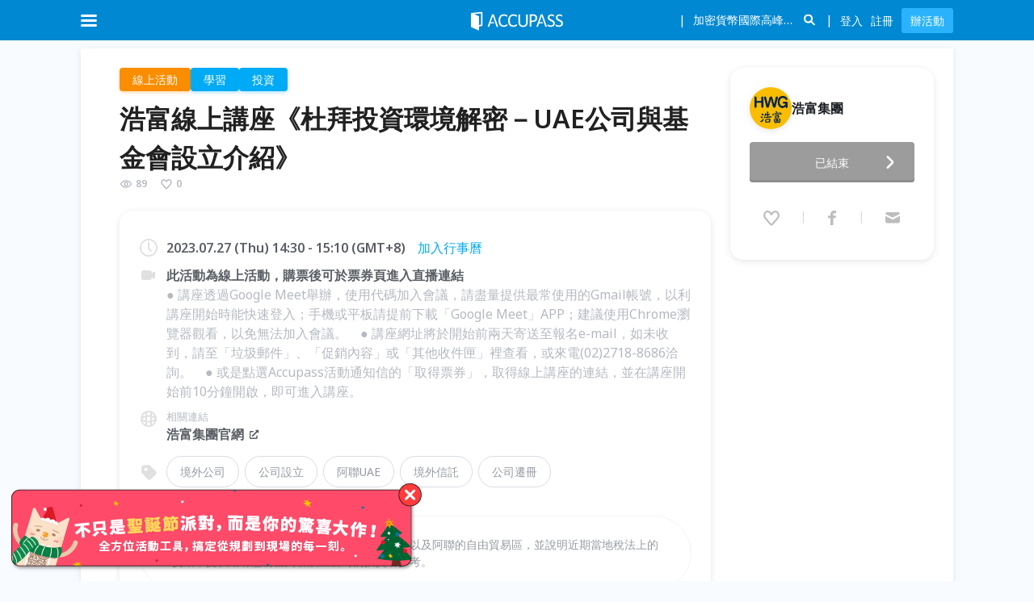

--- FILE ---
content_type: text/css; charset=UTF-8
request_url: https://www.accupass.com/_next/static/css/e0b6c42bd8accef9.css
body_size: 4038
content:
.MenuBurger_menu-burger__ItgNi{cursor:pointer;color:var(--gray-5)}.Menu_mask__mVHMZ{position:fixed;top:0;left:0;bottom:0;right:0;background:rgba(0,0,0,.3);animation-name:Menu_fadeIn__nKQvg;animation-duration:.2s;animation-fill-mode:forwards;z-index:calc(var(--z-drawer) - 1)}.Menu_menu__1fgNK{grid-area:menu;box-shadow:0 2px 9px rgba(0,0,0,.1);background-color:#fff;width:min-content;z-index:var(--z-drawer)}@media only screen and (max-width:1024px){.Menu_menu__1fgNK{position:absolute;height:100%}}@media only screen and (min-width:641px)and (max-width:1024px){.Menu_menu__1fgNK{width:375px;left:-375px;transition:left 225ms cubic-bezier(0,0,.2,1) 0ms}.Menu_menu__1fgNK.Menu_opened__epjJF{left:0}}@media only screen and (max-width:640px){.Menu_menu__1fgNK{width:100%;display:none}.Menu_menu__1fgNK.Menu_opened__epjJF{display:block;animation-name:Menu_fadeIn__nKQvg;animation-duration:.2s;animation-fill-mode:forwards}}@keyframes Menu_fadeIn__nKQvg{0%{opacity:0}to{opacity:1}}.MenuClose_close-container___5ZVw{width:20px;height:20px;position:relative;overflow:hidden}.MenuClose_close-container___5ZVw .MenuClose_line__39TQh{position:absolute;top:0;left:calc(50% - 1px);width:2px;height:10px;border-radius:2px;transform-origin:bottom center;background-color:#bdbdbd;transition:all .28s ease-out}.MenuClose_close-container___5ZVw .MenuClose_close-out__gvlPK .MenuClose_line__39TQh:first-child{transform:rotate(-45deg)}.MenuClose_close-container___5ZVw .MenuClose_close-out__gvlPK .MenuClose_line__39TQh:nth-child(2){transform:rotate(45deg)}.MenuClose_close-container___5ZVw .MenuClose_close-out__gvlPK .MenuClose_line__39TQh:nth-child(3){transform:rotate(225deg)}.MenuClose_close-container___5ZVw .MenuClose_close-out__gvlPK .MenuClose_line__39TQh:last-child{transform:rotate(135deg)}.MenuClose_close-container___5ZVw .MenuClose_close-in__pQdw_ .MenuClose_line__39TQh:first-child{transform:translateX(-10px) translateY(-10px) rotate(-45deg)}.MenuClose_close-container___5ZVw .MenuClose_close-in__pQdw_ .MenuClose_line__39TQh:nth-child(2){transform:translateX(10px) translateY(-10px) rotate(45deg)}.MenuClose_close-container___5ZVw .MenuClose_close-in__pQdw_ .MenuClose_line__39TQh:nth-child(3){transform:translateX(-10px) translateY(10px) rotate(225deg)}.MenuClose_close-container___5ZVw .MenuClose_close-in__pQdw_ .MenuClose_line__39TQh:last-child{transform:translateX(10px) translateY(10px) rotate(135deg)}.MenuClose_close-container___5ZVw:hover .MenuClose_close-in__pQdw_ .MenuClose_line__39TQh{transition-delay:.28s}.MenuClose_close-container___5ZVw:hover .MenuClose_close-in__pQdw_ .MenuClose_line__39TQh:first-child{transform:rotate(-45deg)}.MenuClose_close-container___5ZVw:hover .MenuClose_close-in__pQdw_ .MenuClose_line__39TQh:nth-child(2){transform:rotate(45deg)}.MenuClose_close-container___5ZVw:hover .MenuClose_close-in__pQdw_ .MenuClose_line__39TQh:nth-child(3){transform:rotate(225deg)}.MenuClose_close-container___5ZVw:hover .MenuClose_close-in__pQdw_ .MenuClose_line__39TQh:last-child{transform:rotate(135deg)}.MenuClose_close-container___5ZVw:hover .MenuClose_close-out__gvlPK .MenuClose_line__39TQh:first-child{transform:translateX(10px) translateY(10px) rotate(-45deg);opacity:0}.MenuClose_close-container___5ZVw:hover .MenuClose_close-out__gvlPK .MenuClose_line__39TQh:nth-child(2){transform:translateX(-10px) translateY(10px) rotate(45deg);opacity:0}.MenuClose_close-container___5ZVw:hover .MenuClose_close-out__gvlPK .MenuClose_line__39TQh:nth-child(3){transform:translateX(10px) translateY(-10px) rotate(225deg);opacity:0}.MenuClose_close-container___5ZVw:hover .MenuClose_close-out__gvlPK .MenuClose_line__39TQh:last-child{transform:translateX(-10px) translateY(-10px) rotate(135deg);opacity:0}.HeaderMenuTopSection_root__i86T4{position:relative;padding:24px}.HeaderMenuTopSection_root__i86T4 .HeaderMenuTopSection_container__WZOB_{display:flex;align-items:center;height:36px;width:100%}.HeaderMenuTopSection_root__i86T4 .HeaderMenuTopSection_container__WZOB_ .HeaderMenuTopSection_logo__8deMA{object-fit:cover;width:158px;flex-shrink:0}.HeaderMenuTopSection_root__i86T4 .HeaderMenuTopSection_container__WZOB_ span{font-style:normal;font-weight:700;font-size:18px;line-height:25px;color:#959ba1;margin-left:16px}.HeaderMenuTopSection_root__i86T4 .HeaderMenuTopSection_container__WZOB_ .HeaderMenuTopSection_close-btn__dqzwX{border:none;display:block;background:transparent;cursor:pointer}.HeaderMenuTopSection_root__i86T4 .HeaderMenuTopSection_container__WZOB_:after{content:"";height:1px;width:calc(100% - 48px);background-color:#f5f5f5;position:absolute;bottom:0;left:24px}.SelectLangMenu_root___Xlqt{display:flex;align-items:center;padding:24px;cursor:pointer}.SelectLangMenu_root___Xlqt .SelectLangMenu_icon-wrapper__MVYJA{box-sizing:border-box;border:1px solid var(--blue-gray-1);padding:7px;border-radius:50%;display:flex;align-items:center;justify-content:center;margin-right:16px}.SelectLangMenu_root___Xlqt .SelectLangMenu_icon__uYSpn{color:var(--blue-gray-5);width:20px;height:20px}.SelectLangMenu_root___Xlqt span{font-weight:700;font-size:16px;line-height:22px;color:var(--blue-gray-6)}.HeaderMenu_body__U__bA{max-height:100vh;height:100%;display:flex;flex-direction:column}.HeaderMenu_body__U__bA .HeaderMenu_list__R1hNA{flex:1 1}.SimpleHeader_root__qtgOG{background-color:var(--blue-8);height:50px;padding:12px 0;color:#fff;display:flex;align-items:center;justify-content:center}.SimpleHeader_root__qtgOG .SimpleHeader_inner__06Pzn{align-items:center;margin:auto;height:100%;display:flex;justify-content:center}.SimpleHeader_root__qtgOG .SimpleHeader_inner__06Pzn a{font-size:0}.SimpleHeader_root__qtgOG .SimpleHeader_inner__06Pzn a img{object-fit:cover}.SimpleHeader_white__06umW{height:52px;padding:8px 0;background-color:#fff;box-shadow:0 2px 9px rgba(0,0,0,.1)}.SimpleHeader_title__HYA5n{font-weight:700;font-size:18px;line-height:24px;color:var(--blue-gray-6);margin-left:16px}.SimpleHeader_is-fixed__LljUL{position:fixed;top:0;left:0;right:0;z-index:var(--z-header)}.SimpleHeader_empty-block__lfahC{visibility:hidden}.SimpleHeader_show-burger__ZasD7{padding:8px 36px;justify-content:space-between}.PopperMenu_root__yEfQ2{padding:16px 24px;background-color:#fff;border-radius:12px;z-index:var(--z-popper);box-shadow:0 2px 9px 0 rgba(0,0,0,.1)}.UserMenu_user-menu-container__wnLTW{display:flex;justify-content:center;align-items:center;height:50px;margin-right:10px;padding:0 10px;cursor:pointer;transition:all .2s}.UserMenu_user-menu-container__wnLTW:hover{background-color:hsla(0,0%,100%,.2)}.UserMenu_dropdown-container__4nyfx{background-color:#fff;box-shadow:0 18px 24px rgba(0,0,0,.06);font-weight:400;padding:24px 16px;border-radius:16px}.UserMenu_dropdown-container__4nyfx li{white-space:nowrap;font-size:14px;text-decoration:none;line-height:19px;padding:6px 0;color:#959ba1;cursor:pointer}.UserMenu_dropdown-container__4nyfx li svg{margin-right:8px;width:24px;height:24px}.UserMenu_dropdown-container__4nyfx li:hover{color:#009ce6}.UserMenu_dropdown-container__4nyfx li:active{color:var(--blue-gray-8)}.UserMenu_dropdown-container__4nyfx li a{display:flex;align-items:center;color:inherit}.UserMenu_dropdown-container__4nyfx li a.UserMenu_current__aE3Hx{background-color:#f5faff}.UserMenu_header-dropdown__WOIi0{min-width:144px;animation-name:UserMenu_menu-open-animation__H8IYt;animation-duration:.2s;animation-timing-function:ease-in-out;display:block}.UserMenu_header-dropdown__WOIi0 .UserMenu_lang__SaZWE{margin:-6px -16px;padding:12px 16px;position:relative}.UserMenu_header-dropdown__WOIi0 .UserMenu_lang__SaZWE:active{color:#009ce6}.UserMenu_header-dropdown__WOIi0 .UserMenu_lang__SaZWE:hover{background-color:#e1f5fe}.UserMenu_header-dropdown__WOIi0 .UserMenu_lang__SaZWE:hover .UserMenu_lang-menu-container__J5VQh{display:block;position:absolute;left:0;top:0;transform:translateX(-100%);padding-right:16px}.UserMenu_lang-menu__Jf14j{display:flex;flex-direction:column;gap:12px;min-width:116px}.UserMenu_lang-menu__Jf14j li{padding:0}.UserMenu_lang-menu-container__J5VQh{display:none}.UserMenu_header-dropdown-menu-divider__2vMeX{height:1px;background-color:#eff4fb;margin:6px -16px}@keyframes UserMenu_menu-open-animation__H8IYt{0%{max-height:0;opacity:.2}to{max-height:500px;opacity:1}}.AreaMenu_dropdown-container__nJCt9{background-color:#fff;box-shadow:0 18px 24px rgba(0,0,0,.06);font-weight:400;padding:24px 16px;border-radius:16px}.AreaMenu_dropdown-container__nJCt9 li{white-space:nowrap;font-size:14px;text-decoration:none;line-height:19px;padding:6px 0;color:#959ba1}.AreaMenu_dropdown-container__nJCt9 li svg{fill:currentColor;margin-right:8px;width:24px;height:24px}.AreaMenu_dropdown-container__nJCt9 li:hover{color:#009ce6}.AreaMenu_dropdown-container__nJCt9 li:active{color:var(--blue-gray-8)}.AreaMenu_dropdown-container__nJCt9 li a{display:flex;align-items:center;color:inherit}@media only screen and (max-width:1079px){.AreaMenu_dropdown-container__nJCt9 li a.AreaMenu_current__15xDK{background-color:#f5faff}}.AreaMenu_header-area-dropdown__FJQQh{min-width:116px}@media only screen and (max-width:1079px){.AreaMenu_header-area-dropdown__FJQQh{text-align:center;border-radius:0 0 16px 16px}.AreaMenu_header-area-dropdown__FJQQh li a{display:block;padding:16px 0}}.AreaMenu_header-dropdown__AO4bF{z-index:var(--z-popper);display:none;animation-name:AreaMenu_menu-open-animation__ndkRZ;animation-duration:.2s;animation-timing-function:ease-in-out}.AreaMenu_header-dropdown__AO4bF.AreaMenu_--open__avJ94{display:block}@media only screen and (min-width:1080px){.AreaMenu_header-dropdown__AO4bF{position:absolute;top:calc(var(--header-height) - 7px);left:50%;transform:translateX(-50%)}}@keyframes AreaMenu_menu-open-animation__ndkRZ{0%{max-height:0;opacity:.2}to{max-height:500px;opacity:1}}.DrawerHeader_header__QhU7W{border-bottom:1px solid #e9e9e9}.DrawerHeader_header__QhU7W h2{font-size:16px;color:#959ba1}.DrawerHeader_header__QhU7W .DrawerHeader_page-tag___f0ld{background-color:#b5bac1;color:#fff;padding:2px 10px;font-weight:500;font-size:12px}.DrawerHeader_header-explore__yib0X{width:100%;position:relative;font-size:0}.DrawerHeader_header-explore__yib0X svg{width:100%}.DrawerHeader_header-explore__yib0X h2{position:absolute;top:24px;left:50%;transform:translateX(-50%);text-align:center;width:85%}.DrawerHeader_header-user__MUZVu{padding:24px 16px;display:flex;align-items:center}.MenuItem_menu-item__UCICd{width:100%;display:flex;align-items:center;border:none;background:none;padding:8px 16px;cursor:pointer;color:#959ba1;font-weight:700;font-size:16px}.MenuItem_menu-item__UCICd svg:not(.MenuItem_arrow__z07uF){width:21px;height:21px;fill:currentColor;margin-right:8px}.MenuItem_menu-item__UCICd .MenuItem_arrow__z07uF{transform:rotate(90deg);transition:.3s;margin-left:auto}.MenuItem_menu-item__UCICd.MenuItem_active__smIK7 .MenuItem_arrow__z07uF{transform:rotate(270deg)}.MenuItem_menu-item__UCICd.MenuItem_--with-link__HtGE0:hover{color:#00aaf5}.MenuItem_menu-item__UCICd.MenuItem_--with-link__HtGE0:active{color:var(--blue-gray-8)}.SubMenu_sub-menu__cDRbq{padding:4px 16px}.SubMenu_sub-menu__cDRbq li{padding:4px 16px;margin-bottom:12px;font-weight:400;font-size:14px;color:#959ba1}.SubMenu_sub-menu__cDRbq a{display:block;color:#959ba1}.SubMenu_sub-menu__cDRbq a svg{fill:currentColor}.SubMenu_sub-menu__cDRbq a:hover{color:#00aaf5}.SubMenu_sub-menu__cDRbq a:active{color:var(--blue-gray-8)}.DrawerMenu_menu__wdeTV{flex:1 1 auto;display:flex;flex-direction:column;gap:14px;padding:24px 0}.DrawerMenu_divider__6QIZi{background-color:#e9e9e9;height:1px;margin:8px 0}.DrawerFooter_footer__tji6m{display:flex;flex-direction:column;gap:16px;padding:24px 0}.DrawerFooter_footer__tji6m ul>li{color:#959ba1;cursor:pointer}.DrawerFooter_footer__tji6m ul>li svg{fill:currentColor}.DrawerFooter_footer__tji6m ul>li:hover{color:#00aaf5}.DrawerFooter_footer__tji6m ul>li:active{color:var(--blue-gray-8)}.DrawerFooter_footer__tji6m a{color:inherit}.DrawerFooter_footer__tji6m ul{display:flex;align-items:center;justify-content:center;gap:10px}.DrawerFooter_footer__tji6m .DrawerFooter_footer-button__WlZ7W{flex-direction:column;gap:20px;padding-bottom:16px}.DrawerFooter_footer__tji6m .DrawerFooter_footer-button__WlZ7W div,.DrawerFooter_footer__tji6m .DrawerFooter_footer-button__WlZ7W li{display:flex;align-items:center;justify-content:center;width:100%}.DrawerFooter_footer__tji6m .DrawerFooter_footer-button__WlZ7W div svg,.DrawerFooter_footer__tji6m .DrawerFooter_footer-button__WlZ7W li svg{width:24px;height:24px;margin-right:8px}.DrawerFooter_footer-bottom__ljqDz{border-top:1px solid #f5f5f5;padding:8px;color:#b5bac1;font-weight:300;font-size:12px}.MobileDrawer_mobile-drawer-container__pg4_n{min-width:77vw}.MobileDrawer_mobile-drawer-inner__aXVi_{position:fixed;width:77%;z-index:var(--z-drawer);height:100%;background-color:#fff;top:0;overflow-y:auto;-webkit-overflow-scrolling:touch;animation-name:MobileDrawer_open-drawer__IHXCY;animation-duration:.15s;animation-timing-function:ease-in-out;transform:translateX(0);display:flex;flex-direction:column}@keyframes MobileDrawer_open-drawer__IHXCY{0%{transform:translateX(-100%)}to{transform:translateX(0)}}.MobileDrawer_bg__FmETJ{position:fixed;top:0;left:0;width:100vw;height:100vh;background:rgba(0,0,0,.3);-webkit-overflow-scrolling:touch}.I18nDialog_root__ZeS9g .I18nDialog_paper__ssvTv{border-radius:16px;width:263px}.I18nDialog_root__ZeS9g .I18nDialog_icon__9_cC_{display:flex;align-items:center;justify-content:center;border-radius:50%;border:1px solid #f5faff;box-sizing:border-box;width:36px;height:36px;-webkit-user-select:none;-moz-user-select:none;user-select:none}.I18nDialog_root__ZeS9g .I18nDialog_title__yamGn{color:var(--blue-gray-8);padding:16px 24px;display:flex;align-items:center}.I18nDialog_root__ZeS9g .I18nDialog_title__yamGn>span{margin-left:16px}.I18nDialog_root__ZeS9g .I18nDialog_seletions__T42wm{padding:24px;border-top:1px solid #eff4fb}.I18nDialog_root__ZeS9g .I18nDialog_item__ZGAIX{cursor:pointer;color:#959ba1;font-size:16px;line-height:1;padding:14px 22px;border-radius:8px;margin-bottom:unset}.I18nDialog_root__ZeS9g .I18nDialog_item__ZGAIX:not(:last-child){margin-bottom:16px}.I18nDialog_root__ZeS9g .I18nDialog_item__ZGAIX.I18nDialog_--selected__G0jHT{color:var(--blue-gray-8);background-color:#fafafa;font-weight:700}.I18nDialog_root__ZeS9g .I18nDialog_item__ZGAIX:hover:not(.I18nDialog_--selected__G0jHT){color:#28b7f7}.I18nDialog_root__ZeS9g .I18nDialog_item__ZGAIX:active:not(.I18nDialog_--selected__G0jHT){color:#0088d2}.Drawer_mobile-drawer-container__M78fe{min-width:77vw;display:block}.Drawer_mobile-drawer-inner__6vn2h{position:fixed;width:77%;z-index:var(--z-drawer);height:100%;background-color:#fff;top:0;overflow-y:auto;-webkit-overflow-scrolling:touch;animation-name:Drawer_open-drawer__kCj48;animation-duration:.15s;animation-timing-function:ease-in-out;transform:translatex(0);display:flex;flex-direction:column}@keyframes Drawer_open-drawer__kCj48{0%{transform:translatex(-100%)}to{transform:translatex(0)}}.Drawer_bg__xpVWR{position:fixed;z-index:var(--z-drawer);top:0;left:0;width:100vw;height:100vh;background:rgba(0,0,0,.3);-webkit-overflow-scrolling:touch}.SearchHeader_root__qd1HD{position:fixed;left:0;right:0;top:0;background:hsla(0,0%,100%,.9);width:100%;z-index:var(--z-header)}.SearchHeader_root__qd1HD .SearchHeader_link__xlWmO{cursor:pointer}.SearchHeader_root__qd1HD .SearchHeader_link__xlWmO:hover{color:#00aaf5}.SearchHeader_root__qd1HD .SearchHeader_link__xlWmO:active{color:#3b3f45}.SearchHeader_header__KnoJ_{display:flex;align-items:center;justify-content:space-between;padding:16px 24px;height:72px}.SearchHeader_search-bar__hiH4u{flex:1 1;margin-left:8px;margin-right:8px}.SearchHeader_user-container__W8U2a{display:flex;align-items:center}.SearchHeader_avatar__U4CbW{cursor:pointer}.SearchHeader_logo-link-container__JjNyc{display:flex;align-items:center}.SearchHeader_divider__QNbDE{background:#b5bac1;height:16px;width:1px;margin:0 8px}.SearchHeader_animate__fadeInDown__e1a83{animation-name:SearchHeader_fadeInDown__gZ0w6;animation-duration:.2s}@keyframes SearchHeader_fadeInDown__gZ0w6{0%{opacity:0;transform:translate3d(0,-100%,0)}to{opacity:1;transform:translateZ(0)}}.SearchHeader_logo__A0wTt{width:32px;height:32px;display:block;color:#0088d2}.ButtonBase_root__VVwBn{box-sizing:border-box;-webkit-tap-highlight-color:rgba(0,0,0,0);background:transparent;color:inherit;font:inherit;cursor:pointer;outline:0;border:0;margin:0;padding:0;border-radius:0;-webkit-user-select:none;-moz-user-select:none;user-select:none;vertical-align:middle;-moz-appearance:none;-webkit-appearance:none;text-decoration:none}.IconButton_root__dtvCd{display:flex;align-items:center;justify-content:center;width:32px;height:32px;color:#d8dde4}.IconButton_root__dtvCd svg{fill:currentColor;color:inherit}.IconButton_root__dtvCd:hover{color:#6d7278}.IconButton_root__dtvCd:active{color:#0088d2}.SearchFilterIconButton_container__yBdwc{display:flex;align-items:center;justify-content:center;position:relative}.SearchFilterIconButton_container__yBdwc svg{width:24px;height:24px;color:#959ba1}.SearchFilterIconButton_container__yBdwc:hover svg{color:#009ce6}.SearchFilterIconButton_circle__SJNl2{position:absolute;right:-7px;top:-3px;border-radius:32px;width:14px;height:14px;background:#009ce6;border:1px solid #f5f5f5}.SearchFilterTags_root__DtKiD{position:relative}.SearchFilterTags_root__DtKiD:after,.SearchFilterTags_root__DtKiD:before{content:"";position:absolute;top:0;bottom:0;width:40px;opacity:0;transition:opacity .3s ease-in-out;pointer-events:none}.SearchFilterTags_root__DtKiD:before{left:-4px;background:linear-gradient(90deg,#fff,hsla(0,0%,100%,0))}.SearchFilterTags_root__DtKiD:after{right:0;background:linear-gradient(270deg,#fff,hsla(0,0%,100%,0))}.SearchFilterTags_root__DtKiD .SearchFilterTags_icon-left__hSJvK,.SearchFilterTags_root__DtKiD .SearchFilterTags_icon-right__CH_fc{position:absolute;top:2px;bottom:0;opacity:0;transition:all .3s ease-in-out;fill:#959ba1;z-index:1;border-radius:50%;display:flex;align-items:center;justify-content:center;width:24px;height:24px}.SearchFilterTags_root__DtKiD .SearchFilterTags_icon-left__hSJvK:hover,.SearchFilterTags_root__DtKiD .SearchFilterTags_icon-right__CH_fc:hover{fill:#595e64;background:#e1f5fe}.SearchFilterTags_root__DtKiD .SearchFilterTags_icon-left__hSJvK:active,.SearchFilterTags_root__DtKiD .SearchFilterTags_icon-right__CH_fc:active{fill:#009ce6}@media only screen and (max-width:640px){.SearchFilterTags_root__DtKiD .SearchFilterTags_icon-left__hSJvK,.SearchFilterTags_root__DtKiD .SearchFilterTags_icon-right__CH_fc{display:none}}@media(hover:none){.SearchFilterTags_root__DtKiD .SearchFilterTags_icon-left__hSJvK:hover,.SearchFilterTags_root__DtKiD .SearchFilterTags_icon-right__CH_fc:hover{fill:#959ba1;background:transparent}.SearchFilterTags_root__DtKiD .SearchFilterTags_icon-left__hSJvK:active,.SearchFilterTags_root__DtKiD .SearchFilterTags_icon-right__CH_fc:active{fill:#595e64;background:#e1f5fe}}.SearchFilterTags_root__DtKiD .SearchFilterTags_icon-left__hSJvK{left:0}.SearchFilterTags_root__DtKiD .SearchFilterTags_icon-right__CH_fc{right:0}.SearchFilterTags_root__DtKiD.SearchFilterTags_show-left__UM6SN .SearchFilterTags_icon-left__hSJvK,.SearchFilterTags_root__DtKiD.SearchFilterTags_show-left__UM6SN:before,.SearchFilterTags_root__DtKiD.SearchFilterTags_show-right__jtq8R .SearchFilterTags_icon-right__CH_fc,.SearchFilterTags_root__DtKiD.SearchFilterTags_show-right__jtq8R:after{opacity:1}.SearchFilterTags_tags__ruNmV{overflow-y:scroll;width:100%;-ms-overflow-style:none;scrollbar-width:none}.SearchFilterTags_tags__ruNmV::-webkit-scrollbar{display:none}.SearchFilterTags_tags__ruNmV .SearchFilterTags_tag-highlight__ImQk2{background:#959ba1;color:#fff}.SearchFilterTags_tags__ruNmV .SearchFilterTags_tag-highlight__ImQk2 svg{fill:#fff}.SearchTitle_root__HOjV8{text-align:center}.SearchTitle_title__w5UJI{display:flex;align-items:center;justify-content:center;font-weight:700;font-size:36px;line-height:49px;color:#3b3f45}.SearchTitle_title__w5UJI svg{width:48px;height:48px;margin-right:8px;color:#595e64}.SideMenu_root__kkq9A{display:flex;flex-direction:column;width:245px}@media only screen and (max-width:1079px){.SideMenu_root__kkq9A{display:none}}.SideMenu_divider__VoEvz{border-top:1px solid #eff4fb}

--- FILE ---
content_type: text/css; charset=UTF-8
request_url: https://www.accupass.com/_next/static/css/edb828de66706a21.css
body_size: 16554
content:
.Broadcast_broadcast__j2PJh{display:flex;justify-content:center;background-color:#ffdd57;color:rgba(0,0,0,.7);z-index:var(--z-broadcast);padding:1rem;font-weight:600;position:fixed;left:0;right:0;top:var(--top)}@media only screen and (max-width:1079px){.Broadcast_broadcast__j2PJh{bottom:0;top:unset}}.Broadcast_empty-block__PyKKr{visibility:hidden;position:unset}@media only screen and (max-width:1079px){.Broadcast_empty-block__PyKKr{bottom:0;top:unset;position:fixed}}.Broadcast_broadcast-inner__aTKE6{position:relative;width:100%;max-width:var(--page-content-width)}.Broadcast_text__nDSga{display:block;text-align:center;width:calc(100% - 54px)}@media only screen and (max-width:1079px){.Broadcast_text__nDSga{width:90%;text-align:left;line-height:1.3rem}}.Broadcast_btn-close__O9hJb{display:flex;justify-content:center;align-items:center;position:absolute;right:20px;top:50%;transform:translateY(-50%);height:24px;width:24px;border-radius:50%;border:none;font-size:14px;color:#fff;background-color:hsla(0,0%,4%,.2);background-image:url(https://static.accupass.com/frontend/image/common/icon_close_white.svg);background-repeat:no-repeat;background-position:50%;background-size:50%;cursor:pointer}.Broadcast_btn-close__O9hJb:hover{background-color:hsla(0,0%,4%,.302)}@media only screen and (max-width:1079px){.Broadcast_btn-close__O9hJb{right:5px}}.Broadcast_detail-link__CISl3{color:#0088d2;margin-left:8px}.Broadcast_detail-link__CISl3:hover{color:#009ce6}.DownloadApp_download-app-container__Pz1T2{position:fixed;bottom:-5px;left:0;z-index:var(--z-fixed-button)}@media only screen and (max-width:1079px){.DownloadApp_download-app-container__Pz1T2{width:100%;background-image:linear-gradient(180deg,hsla(0,0%,100%,0) 14%,rgba(125,129,157,.45) 57%,rgba(34,43,92,.8))}}.DownloadApp_download-app-inner__Y9VsC{position:relative;display:inline-block}.DownloadApp_download-app-inner__Y9VsC:hover{cursor:pointer}@media only screen and (max-width:1079px){.DownloadApp_download-app-inner__Y9VsC{left:50%;transform:translateX(-50%)}}.DownloadApp_banner-img__NodL9{width:100%}.DownloadApp_symbol-img__YVJjw{position:absolute;left:36px;bottom:8px;animation-name:DownloadApp_vibrating__B1Ffs;animation-duration:2s;animation-iteration-count:infinite;animation-timing-function:linear}@media only screen and (max-width:1079px){.DownloadApp_symbol-img__YVJjw{left:20px;bottom:0;animation-name:DownloadApp_floating__RNcxo}}.DownloadApp_close-button__0JOpO{position:absolute;height:26px;width:26px;top:12px;right:12px}@media only screen and (max-width:1079px){.DownloadApp_close-button__0JOpO{height:28px;width:28px;top:0;right:0}}@keyframes DownloadApp_vibrating__B1Ffs{0%{transform:none}50%{transform:rotate(10deg)}to{transform:none}}@keyframes DownloadApp_floating__RNcxo{0%{top:0}50%{top:3px}to{top:0}}.Carousel_root__LBUal{position:relative}.CarouselItem_root__4_FuB{width:100%}.CarouselList_root__mfOcj{width:100%;height:100%;overflow:hidden}.CarouselList_list__Id9Q9{display:flex;transition-property:transform;transition-timing-function:ease;height:100%}.DotSpinner_spinner__L2LL8{display:flex;justify-content:center;align-items:center;width:100%;padding:4px 0;margin:0 auto;font-size:18px;text-align:center}@media only screen and (max-width:1079px){.DotSpinner_spinner__L2LL8{padding:3px 0}}.DotSpinner_dot__SD0xx{width:1em;height:1em;border-radius:100%;display:inline-block;animation:DotSpinner_sk-bouncedelay__asE3d 1.4s ease-in-out infinite both;background-color:#ccc}@media only screen and (max-width:1079px){.DotSpinner_dot__SD0xx{width:.6em;height:.6em}}.DotSpinner_dot__SD0xx:first-child{animation-delay:-.32s}.DotSpinner_dot__SD0xx:nth-child(2){animation-delay:-.16s}@keyframes DotSpinner_sk-bouncedelay__asE3d{0%,80%,to{transform:scale(0)}40%{transform:scale(1)}}.DefaultHeader_header-wrapper__RNMiK{position:fixed;width:100%;top:0;z-index:var(--z-header)}.DefaultHeader_header-container__iB9fq{max-width:var(--page-content-width);width:auto;margin:0 auto}@media only screen and (max-width:1079px){.DefaultHeader_header-container__iB9fq{padding:0 15px}}.DefaultHeader_header-inner__HmQ0U{display:flex;align-items:center;justify-content:space-between;height:var(--header-height)}.DefaultHeader_header-inner-left__rF4K_,.DefaultHeader_header-inner-right__j3WIX{display:flex;align-items:center}.DefaultHeader_auth-container__UkVvB{display:flex;margin:0 5px}.DefaultHeader_auth-href__J_v7A{cursor:pointer;padding:0 5px;color:#fff;transition:all .2s}.DefaultHeader_auth-href__J_v7A:hover{color:#fff;opacity:.7}.DefaultHeader_menu-icon-container__W8q_G{display:flex;justify-content:center;align-items:center;height:var(--header-height);min-width:20px;padding-right:5px;cursor:pointer}.DefaultHeader_menu-icon__zJa_r{width:20px;height:20px}.DefaultHeader_menu-icon__zJa_r.DefaultHeader_menu-burger__T_NVQ{background-image:url(https://static.accupass.com/frontend/image/common/header_menu.svg)}.DefaultHeader_menu-icon__zJa_r.DefaultHeader_menu-close__Kggvt{background-image:url(https://static.accupass.com/frontend/image/common/header_close.svg)}.DefaultHeader_bar__NkgHk{background-color:#0088d2;height:var(--header-height);color:#fff;position:relative;padding-left:10px;padding-right:10px}@media only screen and (max-width:1079px){.DefaultHeader_bar__NkgHk{padding-left:0;padding-right:0}}.DefaultHeader_drawer-wrapper__Lpfyg{display:none;position:fixed;top:0;bottom:0;width:100vw;background-color:#000;opacity:.3;display:block;z-index:-1}.DefaultHeader_drawer__BgH88{background-color:hsla(0,0%,100%,.98);overflow:hidden;height:auto;animation-name:DefaultHeader_open-drawer__poTSa;animation-duration:.5s;animation-timing-function:ease-in-out}@media only screen and (min-width:1080px){.DefaultHeader_drawer__BgH88{box-shadow:0 18px 24px rgba(0,0,0,.06)}}@media only screen and (max-width:1079px){.DefaultHeader_drawer__BgH88{background-color:#fff;box-shadow:0 18px 24px rgba(0,0,0,.06);border-radius:0 0 16px 16px}}@keyframes DefaultHeader_open-drawer__poTSa{0%{max-height:0}to{max-height:100vh}}.DefaultHeader_drawer-wrap__n5EX9{max-width:var(--page-content-width);width:auto;margin:0 auto;padding:20px 20px 60px;color:#757575}@media only screen and (max-width:1079px){.DefaultHeader_drawer-wrap__n5EX9{display:initial}}.DefaultHeader_logo__gLIkR{width:114px;position:absolute;top:13px;left:0;right:0;margin:auto}@media only screen and (max-width:1079px){.DefaultHeader_logo__gLIkR{width:114px;top:13px}}.DefaultHeader_drawer-item__3mbrC{vertical-align:top;display:inline-block;padding-right:40px}.DefaultHeader_drawer-item__3mbrC:last-child{padding-right:0}.DefaultHeader_drawer-item__3mbrC h2{margin:0;font-size:20px;font-weight:600;padding-bottom:16px;color:#b5bac1}.DefaultHeader_drawer-item__3mbrC ul{list-style:none;margin:0;padding:0}.DefaultHeader_drawer-item__3mbrC a{color:var(--blue-gray-8);font-size:15px;cursor:pointer;text-decoration:none;transition:all .2s;font-weight:300}.DefaultHeader_drawer-item__3mbrC a:hover{color:#0088d2}.DefaultHeader_with-column__DBsgD{column-count:2;min-width:240px}.DefaultHeader_with-column__DBsgD>li{line-height:30px}.DefaultHeader_promote-img__OnTp7{border-radius:4px;-webkit-mask-image:-webkit-radial-gradient(#fff,#000);overflow:hidden;position:relative}.DefaultHeader_promote-img__OnTp7:after{content:"";background:transparent;width:100%;height:100%;position:absolute;top:0;transition:.5s}.DefaultHeader_promote-img__OnTp7 img{display:block;max-width:100%;transition:.5s;object-fit:cover}.DefaultHeader_promote-img__OnTp7:hover img{transform:scale(1.1)}.DefaultHeader_promote-img__OnTp7:hover:after{background:rgba(0,0,0,.1)}.DefaultHeader_header-icon__5_MhC{display:flex;cursor:pointer;align-items:center}.DefaultHeader_header-icon__5_MhC.DefaultHeader_mobile-menu-button__CgfG0{margin-right:10px}.DefaultHeader_icon-globe__Cxg8m{margin-right:6px}@media only screen and (max-width:1079px){.DefaultHeader_icon-globe__Cxg8m{margin-right:0}}.DefaultHeader_icon-caret__0gzut{margin-left:5px;transform:rotate(0deg);width:16px;height:16px;background-image:url(https://static.accupass.com/frontend/image/common/header_arrow_down.svg)}.DefaultHeader_menu-close__Kggvt{animation-name:DefaultHeader_icon-rotate-close__Klgtd;animation-duration:.2s;animation-timing-function:ease-in-out;transform:rotate(0deg)}.DefaultHeader_menu-open__nKg8F{animation-name:DefaultHeader_icon-rotate-open__3DC5Z;animation-duration:.2s;animation-timing-function:ease-in-out;transform:rotate(180deg)}@keyframes DefaultHeader_icon-rotate-open__3DC5Z{0%{transform:rotate(0deg)}to{transform:rotate(180deg)}}@keyframes DefaultHeader_icon-rotate-close__Klgtd{0%{transform:rotate(180deg)}to{transform:rotate(0deg)}}.DefaultHeader_keyword-container__8vVe9{color:#fff;margin-top:-2px;max-width:220px;overflow:hidden;height:33px;text-overflow:ellipsis;padding-top:8px;padding-bottom:8px;position:relative;width:200px}.DefaultHeader_keyword__qGXow{vertical-align:middle;white-space:nowrap;display:inline-block;position:absolute;top:50%;transform:translateY(-50%);width:80%;overflow:hidden;text-overflow:ellipsis}.DefaultHeader_keyword__qGXow:before{display:inline-block;content:"|";padding:0 10px}.DefaultHeader_keyword-icon__r929y{display:inline-flex;align-items:center;position:absolute;top:50%;transform:translateY(-50%);right:0}.DefaultHeader_icon-search__8wL_8{width:20px;height:20px;background-image:url(https://static.accupass.com/frontend/image/common/header_search.svg)}@media only screen and (min-width:1080px){.DefaultHeader_icon-search__8wL_8{transform:scale(.7)}}.DefaultHeader_icon-search__8wL_8.DefaultHeader_focus__BVKGc{background-image:url(https://static.accupass.com/frontend/image/common/header_search_focus.svg)}.DefaultHeader_keyword-icon__r929y:after{display:inline-block;content:"|";padding-left:10px}.DefaultHeader_search-input-container__hvu3K{position:relative}.DefaultHeader_search-input__YP0yg{background-color:#1c7abc;overflow:hidden;color:#fff;border:none;border-radius:100px;font-size:14px;margin:auto;min-width:220px;outline:none;padding:8px 30px 8px 20px;animation-name:DefaultHeader_searchbar-web-grow__Hgwrf;animation-duration:.25s;animation-timing-function:ease-in-out}.DefaultHeader_search-input__YP0yg::placeholder{color:#fff}@keyframes DefaultHeader_searchbar-web-grow__Hgwrf{0%{min-width:200px;background-color:#0088d2}to{min-width:220px;background-color:#1c7abc}}.DefaultHeader_search-input__YP0yg+.DefaultHeader_btn-search__L3ke4{position:absolute;top:50%;right:10px;transform:translateY(-50%) scale(.7);width:20px;height:20px;cursor:pointer;animation-name:DefaultHeader_searchicon-web-grow__qoKOc;animation-duration:.25s;animation-timing-function:ease-in-out}@keyframes DefaultHeader_searchicon-web-grow__qoKOc{0%{right:20px}to{right:10px}}.DefaultHeader_search-input__YP0yg:focus{background-color:#fff;color:#0087d3}.DefaultHeader_search-input__YP0yg:focus::placeholder{color:#0087d3}.DefaultHeader_search-input__YP0yg:focus+.DefaultHeader_btn-search__L3ke4{color:#0087d3}.DefaultHeader_focus__BVKGc{background-color:#fff;color:#0087d3}.DefaultHeader_search-container-mobile___c8s5{position:relative;display:flex;justify-content:flex-end;width:100%;margin-right:10px}.DefaultHeader_search-input-mobile__6Jz82{border:none;padding:8px 15px;width:100%;border-radius:100px;font-size:14px;color:#9a9a9a;outline:none;animation-name:DefaultHeader_searchbar-grow__iagtn;animation-duration:.25s;animation-timing-function:ease-in-out}.DefaultHeader_search-input-mobile-search-icon__ppGue{position:absolute;display:flex;align-items:center;top:50%;transform:translateY(-50%) scale(.7);bottom:0;right:10px;cursor:pointer;background-image:url(https://static.accupass.com/frontend/image/common/header_search_focus.svg)}.DefaultHeader_search-toggle-icon-mobile__6nwly{display:flex;cursor:pointer}.DefaultHeader_search-toggle-icon-mobile__6nwly.DefaultHeader_close___bUyp{height:20px;width:20px;background-image:url(https://static.accupass.com/frontend/image/common/header_close.svg)}@keyframes DefaultHeader_searchbar-grow__iagtn{0%{width:0;opacity:0}to{width:100%;opacity:1}}.DefaultHeader_area-menu-container__WlsjL{position:relative;display:flex;justify-content:center;align-items:center;height:var(--header-height);margin-right:10px;cursor:pointer;transition:all .2s;margin-left:5px;padding:0 5px}.DefaultHeader_area-menu-container__WlsjL:hover{background-color:hsla(0,0%,100%,.2)}.DefaultHeader_create-event-button-container__IbSbh a{background-color:#2ab3fc;color:#fff;border-radius:3px;padding:6px 11px;transition:all .2s;text-decoration:none}.DefaultHeader_create-event-button-container__IbSbh a:hover{color:#fff;background-color:#03a9f4}.DefaultHeader_simple-header__nmBpk{background-color:#0088d2;height:var(--header-height);padding:13px 0;color:#fff}.DefaultHeader_simple-header__nmBpk .DefaultHeader_simple-header__inner__9RyN4{margin:auto;height:100%;display:flex;justify-content:center}.DefaultHeader_simple-header__nmBpk .DefaultHeader_simple-header__inner__9RyN4 a,.DefaultHeader_simple-header__nmBpk .DefaultHeader_simple-header__inner__9RyN4 img{height:100%}.DefaultHeader_guest-header__9DnNX{height:52px;padding:8px 0;background-color:#fff;box-shadow:0 2px 9px rgba(0,0,0,.1)}.DefaultHeader_guest-header__9DnNX .DefaultHeader_guest-header__inner__HYG2S{margin:auto;height:100%;display:flex;justify-content:center}.DefaultHeader_guest-header__9DnNX .DefaultHeader_guest-header__inner__HYG2S a,.DefaultHeader_guest-header__9DnNX .DefaultHeader_guest-header__inner__HYG2S img{height:100%}.Error_root__N8lsQ{color:#5a7089;display:flex;flex-direction:column;align-items:center}.Error_error-img__0yFIC{width:auto;height:auto;object-fit:contain;max-width:550px}@media only screen and (max-width:1079px){.Error_error-img__0yFIC{max-width:300px}}@media only screen and (max-width:1079px)and (min-width:569px){.Error_error-img__0yFIC{max-width:450px}}.Error_title__6D1Gm{font-size:36px;font-weight:600}@media only screen and (max-width:1079px){.Error_title__6D1Gm{font-size:25px}}@media only screen and (max-width:1079px)and (min-width:569px){.Error_title__6D1Gm{font-size:30px}}.Error_description__AxHS2{font-size:20px;font-weight:500}@media only screen and (max-width:1079px){.Error_description__AxHS2{font-size:14px}}@media only screen and (max-width:1079px)and (min-width:569px){.Error_description__AxHS2{font-size:16px}}.Error_redirect-button-container__hymnJ{margin-top:30px}.Error_redirect-button__uXu5F{color:#fff;background-color:#5a7089;border-radius:20px;font-size:18px;font-weight:600;padding:6px 20px;cursor:pointer;transition-duration:.3s;border:1px solid #d6d6d6}.Error_redirect-button__uXu5F:enabled:hover{opacity:.8}@media only screen and (max-width:1079px){.Error_redirect-button__uXu5F{font-size:14px}}@media only screen and (max-width:1079px)and (min-width:569px){.Error_redirect-button__uXu5F{font-size:16px}}.LogoSpinner_logo-spinner__T3G8J{background:#fff;position:fixed;top:0;left:0;bottom:0;right:0;z-index:var(--z-full-screen-spinner);display:grid;place-items:center}.MainContainer_root__kqwVJ{max-width:100%;word-break:break-word;position:relative;flex:1 1}.MainContainer_root__kqwVJ.MainContainer_background-white__IRgN_{background-color:#fff}.PageContainer_root___r0T6{width:100%;max-width:var(--page-content-width);margin:0 auto;min-height:calc(100vh - 50px);position:relative}.PageContainer_root___r0T6.PageContainer_center-items__KdPtY{display:flex;justify-content:center;align-items:center;flex-direction:column}.PageContainer_root___r0T6:not(.PageContainer_no-padding__hGMAr){padding:16px 0}.EventDetailSkeleton_root__bQZDC .EventDetailSkeleton_banner__4AaHw{background-color:#f0f0f0;padding-bottom:50%;border-radius:16px 16px 0 0}@media only screen and (max-width:1079px){.EventDetailSkeleton_root__bQZDC .EventDetailSkeleton_banner__4AaHw{margin-top:-16px;border-radius:0}}.EventDetailSkeleton_root__bQZDC .EventDetailSkeleton_main__QPfXV{background-color:#fff;box-shadow:0 2px 9px 0 hsla(0,0%,42%,.14);border-radius:0 0 16px 16px}@media only screen and (max-width:1079px){.EventDetailSkeleton_root__bQZDC .EventDetailSkeleton_main__QPfXV{border-radius:0}}.EventDetailSkeleton_root__bQZDC .EventDetailSkeleton_main__QPfXV .EventDetailSkeleton_top__AwtJ7{display:flex}.EventDetailSkeleton_root__bQZDC .EventDetailSkeleton_main__QPfXV .EventDetailSkeleton_main-info__JTVBV{flex:1 1}.EventDetailSkeleton_root__bQZDC .EventDetailSkeleton_main__QPfXV .EventDetailSkeleton_main-basic-info__Wcd_z{padding:24px 0 32px 48px}@media only screen and (max-width:1079px){.EventDetailSkeleton_root__bQZDC .EventDetailSkeleton_main__QPfXV .EventDetailSkeleton_main-basic-info__Wcd_z{padding:20px 4%}}.EventDetailSkeleton_root__bQZDC .EventDetailSkeleton_main__QPfXV .EventDetailSkeleton_org-info__YWTwl{width:300px;padding:24px}@media only screen and (max-width:1079px){.EventDetailSkeleton_root__bQZDC .EventDetailSkeleton_main__QPfXV .EventDetailSkeleton_org-info__YWTwl{display:none}}.EventDetailSkeleton_root__bQZDC .EventDetailSkeleton_main__QPfXV .EventDetailSkeleton_org-info-box__91nJd{box-shadow:0 2px 8px rgba(0,0,0,.1);border-radius:16px;padding:24px 24px 36px}.EventDetailSkeleton_root__bQZDC .EventDetailSkeleton_main__QPfXV .EventDetailSkeleton_org-info-box__91nJd .EventDetailSkeleton_org__m7AAQ{display:flex;align-items:center}.EventDetailSkeleton_root__bQZDC .EventDetailSkeleton_main__QPfXV .EventDetailSkeleton_org-info-box__91nJd .EventDetailSkeleton_register-button__D2vLv{position:relative;display:flex;justify-content:center;align-items:center;height:50px;padding:16px;border-radius:4px;color:#fff;background-image:linear-gradient(131.01deg,#3e97d3 16.3%,#1074cc 115.92%);font-size:14px;font-weight:600;cursor:pointer;transition:all .3s;margin-top:16px}.EventDetailSkeleton_root__bQZDC .EventDetailSkeleton_main__QPfXV .EventDetailSkeleton_org-info-box__91nJd .EventDetailSkeleton_register-button__D2vLv:hover{background-image:linear-gradient(#00aaf5 50%,#00aaf5 0),linear-gradient(271.53deg,#5696ce .87%,#397bc7 98.7%)}.EventDetailSkeleton_root__bQZDC .EventDetailSkeleton_main__QPfXV .EventDetailSkeleton_org-info-box__91nJd .EventDetailSkeleton_register-button__D2vLv:hover i>svg{transform:translateY(4px)}.EventDetailSkeleton_root__bQZDC .EventDetailSkeleton_main__QPfXV .EventDetailSkeleton_org-info-box__91nJd .EventDetailSkeleton_register-button__D2vLv i{position:absolute;right:16px;top:50%;transform:translateY(-50%) rotate(-90deg)}.EventDetailSkeleton_root__bQZDC .EventDetailSkeleton_main__QPfXV .EventDetailSkeleton_org-info-box__91nJd .EventDetailSkeleton_register-button__D2vLv i svg{transition:.2s}.EventDetailSkeleton_root__bQZDC .EventDetailSkeleton_main__QPfXV .EventDetailSkeleton_org-info-box__91nJd .EventDetailSkeleton_register-button__D2vLv.EventDetailSkeleton_is-disabled__DXeP_{background-image:none;background-color:#9c9c9c;box-shadow:inset 0 -3px 0 0 #8e8e8e;font-weight:500;cursor:auto}.EventDetailSkeleton_root__bQZDC .EventDetailSkeleton_main__QPfXV .EventDetailSkeleton_org-info-box__91nJd .EventDetailSkeleton_register-button__D2vLv.EventDetailSkeleton_is-disabled__DXeP_:active{background-color:#8a8989}.EventDetailSkeleton_root__bQZDC .EventDetailSkeleton_main__QPfXV .EventDetailSkeleton_org-info-box__91nJd .EventDetailSkeleton_register-button-icon__M180K{position:absolute;top:50%;transform:translateY(-50%);right:10px;width:24px;height:24px;background-position-x:center;background-repeat:no-repeat;background-size:contain;background-image:url(https://static.accupass.com/frontend/image/common/slider_icon_arrow_right.svg)}.EventDetailSkeleton_root__bQZDC .EventDetailSkeleton_title__1jQ89{height:45px;margin-bottom:4px}@media only screen and (max-width:1079px){.EventDetailSkeleton_root__bQZDC .EventDetailSkeleton_title__1jQ89{height:28px}}.EventDetailSkeleton_root__bQZDC .EventDetailSkeleton_category-tags__iXR6X{display:flex;align-items:center;margin-bottom:16px}@media only screen and (min-width:1080px){.EventDetailSkeleton_root__bQZDC .EventDetailSkeleton_category-tags__iXR6X{display:none}}.EventDetailSkeleton_root__bQZDC .EventDetailSkeleton_basic-info__WrI7L{margin-top:16px}@media only screen and (min-width:1080px){.EventDetailSkeleton_root__bQZDC .EventDetailSkeleton_basic-info__WrI7L{box-shadow:0 2px 8px rgba(0,0,0,.1);padding:24px;border-radius:16px;margin-top:24px}}.EventDetailSkeleton_root__bQZDC .EventDetailSkeleton_org-mobile-info__VVDSi{padding:16px 0;margin-top:16px;border-top:1px solid #f5f5f5;display:flex;align-items:center}@media only screen and (min-width:1080px){.EventDetailSkeleton_root__bQZDC .EventDetailSkeleton_org-mobile-info__VVDSi{display:none}}.CarouselButton_root__faUj6{position:absolute;top:50%;transform:translateY(-50%);display:flex;width:40px;height:40px;padding:8px;justify-content:center;align-items:center;border-radius:36px;border:none;background:rgba(0,0,0,.1);cursor:pointer;color:#fff;transition:background .3s ease}.CarouselButton_root__faUj6:hover{background:rgba(0,0,0,.3)}.CategoryTab_tab__vUmCW{display:inline-block;vertical-align:top;color:#b5bac1;font-weight:600}@media only screen and (max-width:1079px){.CategoryTab_tab__vUmCW{min-width:25%}}.CategoryTab_tab-link__NI0CL{display:block;color:inherit;margin-bottom:-3px;padding:10px;text-decoration:none}.CategoryTab_tab-link__NI0CL:hover{color:inherit}@media only screen and (min-width:1080px){.CategoryTab_tab-link__NI0CL{margin-bottom:0;border-bottom-width:6px;padding:0}}@media only screen and (max-width:1079px){.CategoryTab_tab-link__NI0CL{text-align:center}}@media only screen and (min-width:1080px){.CategoryTab_tab-inner__dniXX{display:block;margin:16px 0;padding:6px 0;width:100%;text-align:center}}.CategoryTab_tab-icon__i52Ov{margin-right:8px;vertical-align:middle;object-fit:contain}@media only screen and (min-width:1080px){.CategoryTab_tab-icon__i52Ov{height:20px;width:20px}}.CategoryTab_tab-label__wVfU6{vertical-align:middle;font-size:12px}@media only screen and (min-width:1080px){.CategoryTab_tab-label__wVfU6{font-size:16px}}.CategoryTabs_tab-list-container__jpWOe{background-color:#fff;box-shadow:0 2px 15px rgba(0,0,0,.197);position:fixed;top:var(--top);left:0;right:0;z-index:10}@media only screen and (min-width:1080px){.CategoryTabs_tab-list-container__jpWOe{height:72px}}.CategoryTabs_empty-block__hAUkM{visibility:hidden;position:unset}.CategoryTabs_tab-list__zy3oY{display:block;max-width:var(--page-content-width);width:auto;margin:0 auto;padding:0;white-space:nowrap;overflow-x:auto;overflow-y:hidden}@media only screen and (min-width:1080px){.CategoryTabs_tab-list__zy3oY{position:relative}}.CategoryTabs_spinner-wrapper__ufySL{display:flex;justify-content:center;align-items:center;width:100%;height:72px}@media only screen and (max-width:1079px){.CategoryTabs_spinner-wrapper__ufySL{height:44px}}.ChatBox_chatbox-container__0Kvfw{position:fixed;display:flex;flex-flow:row-reverse;right:24px;bottom:70px;z-index:var(--z-fixed-button)}@media only screen and (max-width:1079px){.ChatBox_chatbox-container__0Kvfw{display:none}}.ChatBox_chatbox-container__0Kvfw .ChatBox_chatbox-buttons-container__9d8d5{display:flex;flex-direction:column;gap:16px}.ChatBox_chatbox-container__0Kvfw .ChatBox_chat-button__JHg1Z{background-color:#fff;border-radius:50%;display:flex;align-items:center;justify-content:center;width:40px;height:40px;box-shadow:0 2px 10px hsla(0,0%,77%,.74);color:#98a1ab}.ChatBox_chatbox-container__0Kvfw .ChatBox_chat-button__JHg1Z:hover{color:#2f88d3}.ChatBox_chatbox-container__0Kvfw .ChatBox_icon__DTPF4{width:26px;height:26px}.ChatBox_chatbox-greeting-container__XVj9N{width:230px;height:198px;background-color:#fff;border-radius:16px;box-shadow:0 2px 19px rgba(0,0,0,.068);padding:12px;display:flex;flex-direction:column}.ChatBox_chatbox-greeting-container__XVj9N .ChatBox_greeting-top__ULkci{display:flex;align-items:center;gap:8px;padding-top:4px}.ChatBox_chatbox-greeting-container__XVj9N .ChatBox_greeting-top__ULkci h5{color:#4d4d4d;font-weight:700;font-size:15px}.ChatBox_chatbox-greeting-container__XVj9N .ChatBox_greeting-top__ULkci p{font-size:10px;color:#959ba1;font-weight:350}.ChatBox_chatbox-greeting-container__XVj9N .ChatBox_divider__J30BY{height:1px;background-color:#eee;margin:8px -12px}.ChatBox_chatbox-greeting-container__XVj9N .ChatBox_cr-avatar-container__eNlT2{width:48px;height:48px;position:relative}.ChatBox_chatbox-greeting-container__XVj9N .ChatBox_cr-avatar___8Ula{width:100%;height:100%}.ChatBox_chatbox-greeting-container__XVj9N .ChatBox_status-badge__jyc_v{position:absolute;width:12px;height:12px;border-radius:50%;border:2px solid #fff;background-color:#bdbdbd;bottom:1px;right:1px}.ChatBox_chatbox-greeting-container__XVj9N .ChatBox_status-badge__jyc_v.ChatBox_online__9Y3A0{background-color:#5ad439}.ChatBox_chatbox-greeting-container__XVj9N .ChatBox_cr-body__st8F_{display:flex;flex-direction:column;justify-content:space-between;padding:0 4px;text-align:center;flex:1 1}.ChatBox_chatbox-greeting-container__XVj9N .ChatBox_cr-greeting__j7amZ{color:#6d7278;font-size:14px;font-weight:400;white-space:pre-wrap}.ChatBox_chatbox-greeting-container__XVj9N .ChatBox_cr-info__lAduc{color:#a5a8a9;font-size:12px;font-weight:350}.ArticleCard_card-wrapper__LtnNm:hover .ArticleCard_card__A8mgu{box-shadow:0 10px 35px rgba(0,0,0,.06);transform:translateY(-4px)}.ArticleCard_card-wrapper__LtnNm:hover .ArticleCard_card__A8mgu .ArticleCard_photo-img__o_Wny{transform:scale(1.05)}.ArticleCard_photo-container__wGpl7{position:relative;overflow:hidden;transform:translateZ(0);height:unset;border-radius:16px 16px 0 0}.ArticleCard_photo-img__o_Wny{border-radius:16px 16px 0 0;width:100%;transition:transform .8s;height:auto;object-fit:cover;min-height:196px;display:block}@media only screen and (max-width:1079px){.ArticleCard_photo-img__o_Wny{min-height:unset;height:40vw}}.ArticleCard_event-content__EdELi{flex:1 1;min-width:0}@media only screen and (max-width:1079px){.ArticleCard_event-content__EdELi{display:flex;flex-direction:column;justify-content:space-between}}.ArticleCard_card__A8mgu{border-radius:16px;box-shadow:0 2px 8px rgba(0,0,0,.1);padding:0;background-color:#fff;margin-bottom:0;transition:transform .3s,box-shadow .3s;width:100%}@media only screen and (max-width:1079px){.ArticleCard_card__A8mgu{width:40vw}}@media only screen and (max-width:1079px)and (min-width:569px){.ArticleCard_card__A8mgu{width:40vw}}.ArticleCard_content__D1WiA{padding:8px 16px;min-height:auto;display:flex;flex-direction:column}.ArticleCard_article-name__zn_rC{color:#000;font-size:15px;font-weight:600;line-height:19px;margin-top:4px;margin-bottom:6px;height:38px;letter-spacing:-.16px;font-weight:700;white-space:normal;overflow:hidden;display:-webkit-box;-webkit-box-orient:vertical;-webkit-line-clamp:2}.ArticleCard_article-name__zn_rC:hover{color:#6d7278}.ArticleCard_article-name__zn_rC:active{color:#009ce6}.Articles_articles-title__UTnSr{font-size:23px;color:#333;font-weight:600;margin:0;padding:14px 0 16px}@media only screen and (max-width:1079px){.Articles_articles-title__UTnSr{font-size:20px;padding-left:3vw}}.Articles_articles-cards-container___yD2p{display:flex;width:100%;overflow-x:auto;overflow-y:hidden;white-space:nowrap;flex-wrap:nowrap;-webkit-overflow-scrolling:touch;margin:-24px 0 -10px;padding:24px 0 10px 3vw}@media only screen and (min-width:1080px){.Articles_articles-cards-container___yD2p{justify-content:space-between;overflow:visible;padding-left:0}.Articles_articles-cards-container___yD2p::-webkit-scrollbar{display:none}}@media only screen and (min-width:1080px){.Articles_articles-card-container__1m6V_{width:calc(20% - 15px)}}.Articles_articles-card-wrapper__aMCwT{margin:0 15px 16px 0}@media only screen and (min-width:1080px){.Articles_articles-card-wrapper__aMCwT:last-child{margin-right:0}}.TagStatsBottom_tags-container__k0Jel{min-height:26px;display:flex;align-items:center;justify-content:space-between;font-size:14px;box-sizing:content-box;border-top:1px solid #f5f5f5;padding:4px 16px 0;margin-left:-16px;margin-right:-16px;overflow:hidden;position:relative}.TagStatsBottom_tag__jWzU_{color:#b5bac1;margin:0 4px;overflow:hidden;text-overflow:ellipsis;white-space:nowrap;max-width:calc(100% - 80px);display:block}.TagStatsBottom_tag__jWzU_:hover{color:#3b3f45}.TagStatsBottom_tag__jWzU_:active{color:#009ce6}.TagStatsBottom_counts__5GbP2{background:#fff;color:#b5bac1;padding-left:8px;position:absolute;right:16px;display:flex}.TagStatsBottom_counts__5GbP2>span{display:flex}.TagStatsBottom_counts__5GbP2>span img{margin-right:4px}.TagStatsBottom_counts__5GbP2>span:last-of-type{margin-left:8px}.EventPlaceType_event-location-type__H4NM5{display:flex;align-items:center}.EventPlaceType_event-location-type__H4NM5.EventPlaceType_--orange__sVTZt{color:#f57d00}.EventPlaceType_event-location-type__H4NM5.EventPlaceType_--orange__sVTZt>i{filter:invert(49%) sepia(88%) saturate(1526%) hue-rotate(1deg) brightness(88%) contrast(102%)}.EventPlaceType_event-location-type__H4NM5.EventPlaceType_--clickable__m8TGT{cursor:pointer;color:#959ba1;font-size:14px}.EventPlaceType_event-location-type__H4NM5.EventPlaceType_--clickable__m8TGT:hover{color:#6d7278}.EventPlaceType_event-location-type__H4NM5.EventPlaceType_--clickable__m8TGT:hover i{filter:brightness(0) saturate(100%) invert(44%) sepia(7%) saturate(391%) hue-rotate(173deg) brightness(97%) contrast(88%)}.EventPlaceType_event-location-type__H4NM5.EventPlaceType_--clickable__m8TGT:active{color:#009ce6}.EventPlaceType_event-location-type__H4NM5.EventPlaceType_--clickable__m8TGT:active i{filter:brightness(0) saturate(100%) invert(66%) sepia(47%) saturate(7019%) hue-rotate(168deg) brightness(93%) contrast(102%)}.EventPlaceType_event-location__2gNpo{margin-right:4px;width:21px;height:21px;background-position:50%;background-repeat:no-repeat;background-size:contain}.EventPlaceType_event-location__2gNpo.EventPlaceType_event-online__V4MeG{background-image:url(https://static.accupass.com/frontend/image/common/event_card_online.svg)}.EventPlaceType_event-location__2gNpo.EventPlaceType_event-offline__IWp6l{background-image:url(https://static.accupass.com/frontend/image/common/event_card_location.svg)}.Typography_root__XFcQW{font-style:normal;font-weight:400;line-height:normal;font-size:16px;margin:0;color:var(--color)}.Typography_root__XFcQW.Typography_h1__Bzjp_{font-size:36px}.Typography_root__XFcQW.Typography_h2__8eOqD{font-size:24px}.Typography_root__XFcQW.Typography_h3__1Geqd{font-size:18px}.Typography_root__XFcQW.Typography_h4__XLFQ6{font-size:16px}.Typography_root__XFcQW.Typography_h5__Gmkwm{font-size:15px}.Typography_root__XFcQW.Typography_h6__nGwg8{font-size:14px}.Typography_root__XFcQW.Typography_body1__1vTTW{font-size:16px}.Typography_root__XFcQW.Typography_body2__TPKTd{font-size:14px}.Typography_root__XFcQW.Typography_body3__9omHJ{font-size:13px}.Typography_root__XFcQW.Typography_body4__NLpCK{font-size:12px}.Typography_root__XFcQW.Typography_textOverflow__8Swk9{display:block;text-overflow:ellipsis;white-space:nowrap;overflow:hidden}.Typography_root__XFcQW.Typography_textAlign-left__T7DFO{text-align:left}.Typography_root__XFcQW.Typography_textAlign-center__C7PV8{text-align:center}.Typography_root__XFcQW.Typography_textAlign-right__6Vjkj{text-align:right}.GetTicketSkeleton_get-ticket-skeleton-container__ideYy{display:flex;flex-direction:column;margin:0 auto;background-color:#fff;box-shadow:0 2px 10px 0 rgba(40,40,40,.15);flex:1 1;width:100%;min-height:calc(100vh - 50px)}@media only screen and (min-width:1080px){.GetTicketSkeleton_get-ticket-skeleton-container__ideYy{margin:16px auto;max-width:720px}}.GetTicketSkeleton_get-ticket-basicinfo-container__Cb29I{display:flex;flex-direction:column;padding:20px 35px}@media only screen and (max-width:1079px){.GetTicketSkeleton_get-ticket-basicinfo-container__Cb29I{flex:1 1;padding:15px 20px;background-color:#fff;box-shadow:0 2px 9px 0 hsla(0,0%,42%,.14)}}.GetTicketSkeleton_get-ticket-skeleton__kF_pO{position:relative;background-repeat:no-repeat;background-size:2000px auto;animation-duration:.8s;animation-fill-mode:forwards;animation-iteration-count:infinite;animation-name:GetTicketSkeleton_skeletonShinning__AV6kp;animation-timing-function:linear}.GetTicketSkeleton_get-ticket-skeleton__kF_pO.GetTicketSkeleton_header__NZSHp{height:60px;width:100%;background-color:#393d4a;background-image:linear-gradient(90deg,#393d4a 0,#464b5b 20%,#393d4a 40%,#393d4a)}.GetTicketSkeleton_get-ticket-skeleton__kF_pO.GetTicketSkeleton_title__MDonr{height:35px;width:100%;border-radius:20px;background-color:#e6e6e6;background-image:linear-gradient(90deg,#e6e6e6 0,#eaeaea 20%,#e6e6e6 40%,#e6e6e6)}.GetTicketSkeleton_get-ticket-skeleton__kF_pO.GetTicketSkeleton_address__N16Bm{height:25px;width:80%;margin-top:20px;border-radius:20px;background-color:#eaf8ff;background-image:linear-gradient(90deg,#eaf8ff 0,#e4f3fa 20%,#eaf8ff 40%,#eaf8ff)}.GetTicketSkeleton_get-ticket-skeleton__kF_pO.GetTicketSkeleton_address-remark__beYFt{height:25px;width:50%;margin-top:20px;border-radius:20px;background-color:#e6e6e6;background-image:linear-gradient(90deg,#e6e6e6 0,#eaeaea 20%,#e6e6e6 40%,#e6e6e6)}@media only screen and (max-width:1079px){.GetTicketSkeleton_get-ticket-skeleton__kF_pO.GetTicketSkeleton_header__NZSHp{height:50px}}@keyframes GetTicketSkeleton_skeletonShinning__AV6kp{0%{background-position:60% 0}to{background-position:-40% 0}}.DialogHeader_root__nArfI{display:flex;align-items:center;margin-bottom:8px;gap:8px}.DialogHeader_desc__JDpU2{margin:8px 0}.Paper_root__pB74V{background:#fff;box-shadow:0 -1px 16px rgba(0,0,0,.05);border-radius:36px;box-sizing:border-box}.Paper_root__pB74V.Paper_disable-shadow__xcm7U{box-shadow:none}.LoginPage_root__nR5XF{background:var(--blue-1);max-width:100%}.LoginPage_root__nR5XF .LoginPage_paper__XLe8V{padding:24px 40px;border-radius:16px;max-width:514px;width:100%}.Grid_container__4HNIg{display:flex;flex-direction:var(--grid-direction);flex-wrap:var(--grid-wrap);margin:calc(var(--grid-row-gap)/-2) calc(var(--grid-column-gap)/-2);box-sizing:border-box}.Grid_item__vCta2{padding:calc(var(--grid-row-gap)/2) calc(var(--grid-column-gap)/2);box-sizing:border-box}.Grid_has-sizes__w0L8t{flex-grow:1;flex-basis:0px}@media only screen and (max-width:640px){.Grid_sm-1__eaIWy{width:8.3333333333%;flex-grow:0;flex-basis:auto}.Grid_sm-2__x3x7e{width:16.6666666667%;flex-grow:0;flex-basis:auto}.Grid_sm-3__ZNODY{width:25%;flex-grow:0;flex-basis:auto}.Grid_sm-4__677El{width:33.3333333333%;flex-grow:0;flex-basis:auto}.Grid_sm-5__Vq8Hq{width:41.6666666667%;flex-grow:0;flex-basis:auto}.Grid_sm-6__4SxaZ{width:50%;flex-grow:0;flex-basis:auto}.Grid_sm-7__HYU_R{width:58.3333333333%;flex-grow:0;flex-basis:auto}.Grid_sm-8__cAPn8{width:66.6666666667%;flex-grow:0;flex-basis:auto}.Grid_sm-9__3XX2A{width:75%;flex-grow:0;flex-basis:auto}.Grid_sm-10__UC5Hq{width:83.3333333333%;flex-grow:0;flex-basis:auto}.Grid_sm-11__FKtHt{width:91.6666666667%;flex-grow:0;flex-basis:auto}.Grid_sm-12__oGnrB{width:100%;flex-grow:0;flex-basis:auto}.Grid_sm-auto__d_P_N{flex-basis:auto;flex-grow:0;flex-shrink:0;max-width:none;width:auto}.Grid_sm-true__pyppI{flex-basis:0;flex-grow:1;max-width:100%}}@media only screen and (min-width:641px)and (max-width:1024px){.Grid_md-1__PBJ0J{width:8.3333333333%;flex-grow:0;flex-basis:auto}.Grid_md-2__3M2hN{width:16.6666666667%;flex-grow:0;flex-basis:auto}.Grid_md-3__U49cg{width:25%;flex-grow:0;flex-basis:auto}.Grid_md-4__Nd8PG{width:33.3333333333%;flex-grow:0;flex-basis:auto}.Grid_md-5__2nsEu{width:41.6666666667%;flex-grow:0;flex-basis:auto}.Grid_md-6___Mx13{width:50%;flex-grow:0;flex-basis:auto}.Grid_md-7__is3Gf{width:58.3333333333%;flex-grow:0;flex-basis:auto}.Grid_md-8__TYlOL{width:66.6666666667%;flex-grow:0;flex-basis:auto}.Grid_md-9__0xJcR{width:75%;flex-grow:0;flex-basis:auto}.Grid_md-10__UR7Ez{width:83.3333333333%;flex-grow:0;flex-basis:auto}.Grid_md-11__XUGsx{width:91.6666666667%;flex-grow:0;flex-basis:auto}.Grid_md-12__T_3m3{width:100%;flex-grow:0;flex-basis:auto}.Grid_md-auto__jTtgU{flex-basis:auto;flex-grow:0;flex-shrink:0;max-width:none;width:auto}.Grid_md-true__PUf0d{flex-basis:0;flex-grow:1;max-width:100%}}@media only screen and (min-width:1025px){.Grid_lg-1__BWSsE{width:8.3333333333%;flex-grow:0;flex-basis:auto}.Grid_lg-2__2avre{width:16.6666666667%;flex-grow:0;flex-basis:auto}.Grid_lg-3__5Dfgr{width:25%;flex-grow:0;flex-basis:auto}.Grid_lg-4___UVay{width:33.3333333333%;flex-grow:0;flex-basis:auto}.Grid_lg-5__effcj{width:41.6666666667%;flex-grow:0;flex-basis:auto}.Grid_lg-6__i0ATa{width:50%;flex-grow:0;flex-basis:auto}.Grid_lg-7__DxWXY{width:58.3333333333%;flex-grow:0;flex-basis:auto}.Grid_lg-8__OB8TW{width:66.6666666667%;flex-grow:0;flex-basis:auto}.Grid_lg-9__hfHIq{width:75%;flex-grow:0;flex-basis:auto}.Grid_lg-10__8OYuZ{width:83.3333333333%;flex-grow:0;flex-basis:auto}.Grid_lg-11__nTS2s{width:91.6666666667%;flex-grow:0;flex-basis:auto}.Grid_lg-12__oWqts{width:100%;flex-grow:0;flex-basis:auto}.Grid_lg-auto__RzTw3{flex-basis:auto;flex-grow:0;flex-shrink:0;max-width:none;width:auto}.Grid_lg-true___wWzC{flex-basis:0;flex-grow:1;max-width:100%}}@media only screen and (min-width:1441px){.Grid_xl-1__dt4Mi{width:8.3333333333%;flex-grow:0;flex-basis:auto}.Grid_xl-2__www0J{width:16.6666666667%;flex-grow:0;flex-basis:auto}.Grid_xl-3__vSqsX{width:25%;flex-grow:0;flex-basis:auto}.Grid_xl-4__908bw{width:33.3333333333%;flex-grow:0;flex-basis:auto}.Grid_xl-5__HdN1C{width:41.6666666667%;flex-grow:0;flex-basis:auto}.Grid_xl-6__4whl6{width:50%;flex-grow:0;flex-basis:auto}.Grid_xl-7__4uG4F{width:58.3333333333%;flex-grow:0;flex-basis:auto}.Grid_xl-8__MdA0b{width:66.6666666667%;flex-grow:0;flex-basis:auto}.Grid_xl-9__qClOA{width:75%;flex-grow:0;flex-basis:auto}.Grid_xl-10__HwRVP{width:83.3333333333%;flex-grow:0;flex-basis:auto}.Grid_xl-11__AERqq{width:91.6666666667%;flex-grow:0;flex-basis:auto}.Grid_xl-12__71_e5{width:100%;flex-grow:0;flex-basis:auto}.Grid_xl-auto__rxZfh{flex-basis:auto;flex-grow:0;flex-shrink:0;max-width:none;width:auto}.Grid_xl-true__tpjdV{flex-basis:0;flex-grow:1;max-width:100%}}.EventCard_home-event-card-wrapper__BVi23:hover .EventCard_home-event-card___X8gE{box-shadow:0 10px 35px rgba(0,0,0,.06);transform:translateY(-4px)}.EventCard_home-event-card-wrapper__BVi23:hover .EventCard_home-event-card___X8gE .EventCard_event-photo-img__LWIrX{transform:scale(1.05)}.EventCard_home-event-card___X8gE{border-radius:16px;box-shadow:0 2px 8px rgba(0,0,0,.1);background-color:#fff;width:340px;transition:transform .3s,box-shadow .3s}.EventCard_home-event-card___X8gE.EventCard_mobile-card__YXfuX{width:280px}.EventCard_home-event-card___X8gE.EventCard_mobile-card__YXfuX .EventCard_event-photo__abwiM{height:140px}.EventCard_home-event-card___X8gE.EventCard_--responsive__3T5Re{width:auto}.EventCard_home-event-card___X8gE.EventCard_--responsive__3T5Re .EventCard_event-photo__abwiM{position:relative;padding-top:50%;height:auto}.EventCard_home-event-card___X8gE.EventCard_--responsive__3T5Re .EventCard_event-photo-img__LWIrX{position:absolute;top:0;left:0;width:100%;height:100%;object-fit:cover}.EventCard_event-photo__abwiM{height:170px;border-radius:16px 16px 0 0;position:relative;overflow:hidden;transform:translateZ(0)}.EventCard_event-photo-img__LWIrX{border-radius:16px 16px 0 0;width:100%;transition:transform .8s;object-fit:cover}.EventCard_event-content__1Jsyb{padding:8px 16px;min-height:152px;display:flex;flex:1 1;flex-direction:column}.EventCard_event-time__gXw2T{color:#b5bac1;font-size:13px;font-weight:500;line-height:19px;margin-bottom:4px}.EventCard_event-name__YG6Kh{height:auto;color:#000;font-size:18px;line-height:24px;letter-spacing:-.16px;font-weight:700;margin-bottom:6px;max-height:48px;white-space:normal;overflow:hidden;display:-webkit-box;-webkit-box-orient:vertical;-webkit-line-clamp:2}@media only screen and (max-width:1079px){.EventCard_event-name__YG6Kh{height:auto}}.EventCard_event-name__YG6Kh:hover{color:#6d7278}.EventCard_event-name__YG6Kh:active{color:#009ce6}.EventCard_sub-info-container__jH_zm{font-size:18px;font-weight:700;margin-bottom:7px;flex-grow:1;color:#a2a2a2}.EventCard_marketing-theme-cards-set__8kxKS .EventCard_event-content__1Jsyb{min-height:unset}.EventCard_marketing-theme-cards-set__8kxKS .EventCard_event-name__YG6Kh{min-height:48px}@keyframes SkeletonCard_placeholderShimmer__w7_hW{0%{background-position:60% 0}to{background-position:-40% 0}}.SkeletonCard_home-event-card-wrapper__6hDYB:hover .SkeletonCard_home-event-card__738oF{box-shadow:0 10px 35px rgba(0,0,0,.06);transform:translateY(-4px)}.SkeletonCard_home-event-card-wrapper__6hDYB:hover .SkeletonCard_home-event-card__738oF .SkeletonCard_event-photo-img__yxC2c{transform:scale(1.05)}.SkeletonCard_event-photo-placeholder__5_7Cr{border-radius:7px}.SkeletonCard_event-photo-placeholder__5_7Cr.SkeletonCard_--show-date__FWZ32{margin-bottom:2px}.SkeletonCard_home-event-card__738oF{border-radius:16px;box-shadow:0 2px 8px rgba(0,0,0,.1);background-color:#fff;width:340px;transition:transform .3s,box-shadow .3s}.SkeletonCard_home-event-card__738oF.SkeletonCard_mobile-card__e_JFG{width:280px}.SkeletonCard_home-event-card__738oF.SkeletonCard_mobile-card__e_JFG .SkeletonCard_event-photo__QWClt{height:140px}.SkeletonCard_home-event-card__738oF.SkeletonCard_--responsive__is_lU{width:auto}.SkeletonCard_home-event-card__738oF.SkeletonCard_--responsive__is_lU .SkeletonCard_event-photo__QWClt{position:relative;padding-top:50%;height:auto}.SkeletonCard_home-event-card__738oF.SkeletonCard_--responsive__is_lU .SkeletonCard_event-photo-img__yxC2c{position:absolute;top:0;left:0;width:100%;height:100%;object-fit:cover}.SkeletonCard_event-photo__QWClt{height:170px;border-radius:16px 16px 0 0;position:relative;overflow:hidden;transform:translateZ(0)}.SkeletonCard_event-photo-img__yxC2c{border-radius:16px 16px 0 0;width:100%;transition:transform .8s}.SkeletonCard_event-content__BYcFJ{padding:8px 16px;min-height:152px;display:flex;flex:1 1;min-width:0;flex-direction:column}@media only screen and (max-width:1079px){.SkeletonCard_event-content__BYcFJ{display:flex;flex-direction:column;justify-content:space-between}}.SkeletonCard_skeleton-placeholder__GACf0{height:14px;border-radius:7px}.SkeletonCard_skeleton-placeholder__GACf0:not(:last-child){margin-bottom:10px}.SkeletonCard_shine__LLsm9{position:relative;background:#e1f5fe;background-image:linear-gradient(90deg,#e1f5fe 0,#f5faff 20%,#e1f5fe 40%,#e1f5fe);background-repeat:no-repeat;background-size:2000px auto;animation-duration:.8s;animation-fill-mode:forwards;animation-iteration-count:infinite;animation-name:SkeletonCard_placeholderShimmer__w7_hW;animation-timing-function:linear}.SkeletonCard_tags-container__EcHQX{min-height:26px;display:flex;align-items:center;justify-content:space-between;box-sizing:content-box;border-top:1px solid #f5f5f5;padding:4px 16px 0;margin-left:-16px;margin-right:-16px;overflow:hidden;position:relative}.StyledSelectItem_root__AnFgp{color:#6d7278}.StyledSelectItem_root__AnFgp:hover{background-color:inherit;color:#009ce6}.StyledSelectItem_root__AnFgp:active{color:#1a1f23}.StyledSelectItem_disabled__6TCx5{color:#b5bac1}.StyledSelectItem_disabled__6TCx5:hover{background-color:inherit;color:#b5bac1}.StyledSelectItem_selected__HT_LL{color:#009ce6}.SearchFilterMain_root__IbxMX{padding:24px}.SearchFilterMain_grid__d3Sdo{margin-bottom:24px}.SearchFilterMain_grid-item__ML6mF{display:flex;align-items:center;max-width:100%}.SearchFilterMain_grid-item__ML6mF.SearchFilterMain_vertical__t_V8y{flex-direction:column;align-items:start}.SearchFilterMain_grid-item__ML6mF.SearchFilterMain_vertical__t_V8y .SearchFilterMain_grid-item-title__lUqun{margin-bottom:8px}.SearchFilterMain_grid-divider__u9LZm{border-bottom:1px solid #eff4fb}.SearchFilterMain_grid-item-title__lUqun{width:56px;flex-shrink:0}.SearchFilterMain_grid-item-title__lUqun p{color:#3b3f45;font-size:16px;font-weight:700;line-height:22px}.SearchFilterMain_grid-item-content__CB5t8{max-width:100%}.SearchFilterMain_custom-time-btn__NxwNf{width:100%;color:#959ba1;font-weight:700;font-size:14px;border-radius:16px;background:#fff;padding:4px 16px;border:1px solid #eee;transition:all .3s ease-in-out}.SearchFilterMain_custom-time-btn__NxwNf:hover{background:#e1f5fe}.SearchFilterMain_custom-time-btn__NxwNf:active{background:#fff;color:#009ce6}.SearchFilterMain_btn-container__ZwD38{width:100%}.SearchFilterMain_divider__PP8Zw{height:1px;background:#eff4fb;margin-bottom:16px}.SearchFilterMain_place-btn__Kug1V{display:flex;padding:8px 16px;border:1px solid #d8dde4;border-radius:64px;width:100%;text-align:left;transition:all .3s ease-in-out}.SearchFilterMain_place-btn__Kug1V:hover{background:var(--blue-1)}.SearchFilterLocation_root__x0ZE4{display:flex;flex-direction:column;position:absolute;top:0;bottom:0;left:512px;transition:left .6s;background-color:#fff;width:100%;padding:24px}.SearchFilterLocation_show__ZYBji{left:0}.SearchFilterLocation_back-btn__sMBOf{color:#9e9e9e}.SearchFilterLocation_back-btn__sMBOf:active{color:#000}.SearchFilterLocation_rest-btn__15qBx{color:#b5bac1;font-size:15px}.SearchFilterLocation_rest-btn__15qBx:hover{color:#009ce6}@media(hover:none){.SearchFilterLocation_rest-btn__15qBx:hover{color:#b5bac1}.SearchFilterLocation_rest-btn__15qBx:active{color:#009ce6}}.SearchFilterLocation_grid__mzHTd{flex:1 1}.SearchFilterLocation_grid-item-title__RAizv{font-weight:700;font-size:16px;color:#959ba1;margin-bottom:8px}.SearchFilterLocation_grid-item-title__RAizv.SearchFilterLocation_active__D93fD{color:#3b3f45}.SearchFilterLocation_grid-divider__XfZ2l{border-bottom:1px solid #eff4fb}.SearchFilterDialog_paper___FSZI{position:relative;overflow:hidden;-webkit-mask-image:-webkit-radial-gradient(#fff,#000);--edge-gap:16px}.SearchFilterDialog_location-text-wrapper__xNV2Q{white-space:nowrap;overflow:hidden;text-overflow:ellipsis}.SearchFilterDialog_location-text-country__sp3if{color:#595e64;font-size:16px;flex-shrink:0;margin-right:10px;vertical-align:middle}.SearchFilterDialog_location-text-country__sp3if:after{content:"";display:inline-block;vertical-align:middle;width:1px;height:20px;background-color:#595e64;margin-left:10px}.SearchFilterDialog_location-text-country__sp3if.SearchFilterDialog_hide-after__JF3hV:after{display:none}.SearchFilterDialog_location-text-cities__DunoR{color:#595e64;font-size:14px;margin-right:10px;vertical-align:middle}.SearchFilterDialog_location-text-cities__DunoR:last-child{margin-right:0}.SearchFilterDialog_zoomIn__LqSz8{animation-duration:.3s;animation-name:SearchFilterDialog_zoomIn__LqSz8}.SearchFilterDialog_zoomOut__nFtYC{animation-duration:.3s;animation-name:SearchFilterDialog_zoomOut__nFtYC}@keyframes SearchFilterDialog_zoomIn__LqSz8{0%{opacity:0;transform:scale3d(.3,.3,.3)}50%{opacity:1}}@keyframes SearchFilterDialog_zoomOut__nFtYC{0%{opacity:1}50%{opacity:0;transform:scale3d(.3,.3,.3)}to{opacity:0}}.Contents_featured-events-title__ro5fk{font-size:23px;color:#333;font-weight:600;margin:0;padding:14px 0 16px}@media only screen and (max-width:1079px){.Contents_featured-events-title__ro5fk{font-size:20px;padding-left:3vw}}.Contents_more-button-container__qIMZx{margin:20px 0 44px;text-align:center}.Contents_more-button-container__qIMZx .Contents_more-button__KD72U{padding:12px 48px}.Contents_feature-event-cards-container__vjC2w{display:flex;flex-wrap:wrap;justify-content:space-between}@media only screen and (max-width:1079px){.Contents_feature-event-cards-container__vjC2w{display:flex;width:100%;overflow-x:auto;overflow-y:hidden;flex-wrap:nowrap;-webkit-overflow-scrolling:touch;margin:-24px 0 -10px;padding:24px 0 10px 3vw}}.Contents_feature-event-card-wrapper__aYtdt{margin:0 15px 16px 0}@media only screen and (min-width:1080px){.Contents_feature-event-card-wrapper__aYtdt:last-child{margin-right:0}}.CookieHint_cookie-container__ksB9F{position:fixed;right:24px;bottom:24px;width:242px;padding:20px;border-radius:2px;box-shadow:0 2px 4px 0 rgba(0,137,210,.55);color:#fff;background-color:#0089d2;transition:all .2s;z-index:var(--z-fixed-button)}.CookieHint_cookie-container__ksB9F .CookieHint_cookie-title__Yu9cf{font-size:15px;font-weight:600;padding-bottom:8px}.CookieHint_cookie-container__ksB9F .CookieHint_close-button__DGOXB{position:absolute;top:0;right:0;padding:7px 10px;width:24px;height:24px;cursor:pointer;background-image:url(https://static.accupass.com/frontend/image/common/icon_close_white.svg);background-repeat:no-repeat;background-position:50%;background-size:50%}@media only screen and (max-width:1079px){.CookieHint_cookie-container__ksB9F .CookieHint_close-button__DGOXB{padding:7px}}.CookieHint_cookie-container__ksB9F a{font-weight:600;opacity:.8;color:#fff;text-decoration:underline}.CookieHint_cookie-container__ksB9F a:hover{opacity:1}@media only screen and (max-width:1079px){.CookieHint_cookie-container__ksB9F{position:fixed;right:0;bottom:0;width:100%;border-radius:0}}.HomePage_spinner-wrapper__IZ3SV{display:flex;justify-content:center;align-items:center;height:calc(100vh - var(--header-height))}.CardsWithCarousel_theme-container__zC4Bs{display:flex;flex-wrap:wrap;outline:0;gap:16px 30px}.CardsWithCarousel_theme-container__zC4Bs.CardsWithCarousel_slider-theme-container__BjxId{padding-top:4px}@media only screen and (max-width:1079px){.CardsWithCarousel_theme-container__zC4Bs{flex-wrap:nowrap;gap:16px 15px;width:100%;overflow-x:scroll;overflow-y:hidden;white-space:nowrap;-webkit-overflow-scrolling:touch;padding:24px 16px 10px 3vw;margin:-24px 0 -10px}}@media only screen and (min-width:1080px){.CardsWithCarousel_theme-event-card-container__XNLzt{min-height:337px}}.CardsWithCarousel_theme-event-card-container__XNLzt.CardsWithCarousel_marketing-theme-card-container__73zdM{min-height:285px}.Themes_theme-wrapper__B6dVF{margin-top:14px}@media only screen and (min-width:1080px){.Themes_theme-wrapper__B6dVF{padding-left:0}}.Themes_theme-wrapper__B6dVF li:focus-visible{outline:none}.Themes_theme-title__ud99f{font-size:23px;color:#333;font-weight:600;margin:0;padding:14px 0 16px}@media only screen and (max-width:1079px){.Themes_theme-title__ud99f{font-size:20px;padding-left:3vw}}.Themes_theme__Ijzwr{width:100%;position:relative;overflow:visible}.Footer_root__zEGtm{background:var(--blue-gray-10)}.Footer_root__zEGtm ul{list-style:none;margin:0;padding:0}.Footer_root__zEGtm ul li{display:block;color:var(--blue-gray-1);text-decoration:none}.Footer_root__zEGtm ul li:not(:last-child){margin-bottom:8px}.Footer_root__zEGtm ul li a{color:inherit}.Footer_root__zEGtm ul li a:hover{color:var(--blue-3)}.Footer_footer-inner__DvPG0{max-width:var(--page-content-width);padding:80px 0 40px;width:auto;margin:0 auto}@media only screen and (max-width:1079px){.Footer_footer-inner__DvPG0{padding:48px 48px 84px}}.Footer_footer-top__Xw_1R{display:flex;color:var(--gray-5)}@media only screen and (max-width:1079px){.Footer_footer-top__Xw_1R{display:block}}.Footer_footer-bottom__aTKGD{display:flex;margin-top:72px;padding:32px 0;border-top:1px solid var(--blue-gray-9)}@media only screen and (max-width:1079px){.Footer_footer-bottom__aTKGD{display:block;margin-top:16px;padding:16px 0}}.Footer_footer-column__lH5cx{flex:1 1}@media only screen and (max-width:1079px){.Footer_footer-column__lH5cx:not(:last-child){margin-bottom:16px}}.Footer_footer-column-download__EZnjE{flex:1.5 1}@media only screen and (max-width:1079px){.Footer_footer-column-download__EZnjE{display:none}}.Footer_footer-subtitle__G_VQX{color:var(--blue-gray-7);font-size:18px;padding:0;margin-bottom:24px;line-height:24px;font-weight:300}.Footer_social-media-container__AVxK6{display:flex}.Footer_social-media__qZB9P{margin-right:18px}.Footer_copy-right__MmdT3{text-align:center;padding-top:32px;color:var(--blue-gray-4);border-top:1px solid var(--blue-gray-9);font-size:10px;font-weight:300}@media only screen and (max-width:1079px){.Footer_copy-right__MmdT3{padding-top:16px}}.Footer_service-button-container__H2lFq{margin-top:24px}.Footer_service-button-container__H2lFq .Footer_service-button__D4lYS{font-size:14px;line-height:20px;text-align:center;background-color:var(--blue-6);padding:8px;text-decoration:none;display:block;border-radius:8px;transition:all .2s}.Footer_service-button-container__H2lFq .Footer_service-button__D4lYS:hover{background-color:var(--blue-2);color:#fff}.Footer_service-button-container__H2lFq .Footer_service-button__D4lYS:active{background-color:var(--blue-9)}.Footer_download-buttons-container__CCcpj{display:flex;gap:24px}.Footer_footer-button__nnkex:hover{filter:brightness(150%)}.Footer_footer-button__nnkex:active{filter:brightness(70%)}.LocaleSelector_locale-selector-container__Tw_o3{position:relative;-webkit-user-select:none;-moz-user-select:none;user-select:none}.LocaleSelector_locale-selector-container__Tw_o3:after{content:" ";position:absolute;display:block;top:50%;right:20px;height:8px;width:8px;border:2px solid #d8dde4;border-right:0;border-top:0;pointer-events:none;transform:translateY(-50%) rotate(-45deg)}.LocaleSelector_locale-selector__jiChA{width:100%;border-radius:8px;padding:8px 16px;background-color:#fff;color:#000;font-size:14px;font-weight:600;line-height:20px;cursor:pointer}.LocaleSelector_locale-options-bubble__Hv_go{position:absolute;bottom:-108px;left:0;padding:16px 24px;background-color:#fff;border-radius:12px;letter-spacing:1.25px;box-shadow:0 2px 9px rgba(0,0,0,.1);z-index:var(--z-popper)}@media only screen and (max-width:1079px){.LocaleSelector_locale-options-bubble__Hv_go{bottom:-100px}}.LocaleSelector_locale-options-bubble__Hv_go>div{color:#6d7278;font-size:16px;cursor:pointer;font-weight:700;line-height:21px}.LocaleSelector_locale-options-bubble__Hv_go>div:not(:last-child){margin-bottom:18px}.LocaleSelector_locale-options-bubble__Hv_go>div:hover{color:#009ce6}.PromotionBanner_promotion-banner-container__W1xo5{position:relative;width:100%;margin-bottom:10px}@media only screen and (max-width:1079px){.PromotionBanner_promotion-banner-container__W1xo5{margin-top:20px}}.PromotionBanner_promotion-banner-img__n32Zy{width:100%}@media only screen and (max-width:1079px){.PromotionBanner_promotion-banner-img__n32Zy{padding:0}}.CustomBasicLayout_header__E_VLH{position:absolute;left:0;right:0;top:0}.CustomBasicLayout_header__E_VLH.CustomBasicLayout_is-fixed__R2RWm{position:fixed;z-index:var(--z-header)}.CustomBasicLayout_empty-block__PsOj4{visibility:hidden}.EventOwnerAdsPromotion_link__xfBkg{color:var(--blue-6);display:inline-flex;align-items:center}.EventOwnerAdsPromotion_icon__qOB0o{display:flex;margin-left:2px}.EventPopularity_layout__5gx6u{display:flex;align-items:center}.EventPopularity_layout__5gx6u .EventPopularity_item__fkFdo{display:flex;align-items:center;margin-right:16px;color:var(--blue-gray-5);font-size:12px;font-weight:700}.EventPopularity_layout__5gx6u .EventPopularity_item__fkFdo:last-child{margin-right:0}.EventPopularity_layout__5gx6u .EventPopularity_icon__irvfk{margin-right:4px;font-size:16px}.EventPopularity_skeleton___ECnu{height:16px}.EventTitle_root__yxfZU{font-size:32px;font-weight:600;color:var(--gray-10)}@media only screen and (max-width:1079px){.EventTitle_root__yxfZU{font-size:20px}}.GuestModal_root__uSr1l .GuestModal_paper__syoTC{border-radius:8px;position:relative}@media only screen and (max-width:640px){.GuestModal_root__uSr1l .GuestModal_paper__syoTC{max-width:calc(100vw - 80px)}}.GuestModal_guest-modal__Nb_2T{display:flex;flex-direction:column;justify-content:space-between;height:100%}.GuestModal_guest-modal__Nb_2T .GuestModal_avatar__gFJpC{width:128px;height:128px;border-radius:50%;display:block;margin:0 auto 16px;box-shadow:0 2px 8px rgba(0,0,0,.1)}.GuestModal_guest-modal-info__WRkAv{text-align:center;padding:8px;flex:1 1;overflow-y:auto;margin-bottom:16px}.GuestModal_guest-modal-info__WRkAv>div{font-size:16px;line-height:22px;color:#959ba1;word-break:break-word}.GuestModal_guest-modal-info__WRkAv>div:not(:last-child){margin-bottom:10px}.GuestModal_guest-modal-info__WRkAv .GuestModal_name__FJqI4{color:#595e64;font-weight:700}.GuestModal_guest-modal-info__WRkAv .GuestModal_description__B_6pc{color:#b5bac1;font-weight:400;font-size:14px;line-height:20px;letter-spacing:.3px;white-space:pre-line;text-align:left}.GuestModal_guest-modal-button__JGjIe{background:linear-gradient(271.53deg,#5696ce .87%,#397bc7 98.7%);width:100%;padding:16px 32px 16px 48px;color:#fff;font-size:14px;text-align:center;font-weight:700;line-height:1;border-radius:4px;display:flex;align-items:center;justify-content:center}.GuestModal_guest-modal-button__JGjIe:hover{background:linear-gradient(0deg,hsla(0,0%,100%,.2),hsla(0,0%,100%,.2)),linear-gradient(271.53deg,#5696ce .87%,#397bc7 98.7%)}.GuestModal_guest-modal-button__JGjIe:active{background:linear-gradient(0deg,rgba(0,0,0,.2),rgba(0,0,0,.2)),linear-gradient(271.53deg,#5696ce .87%,#397bc7 98.7%)}.GuestModal_guest-modal-button__JGjIe .GuestModal_icon-link__m8p3X{filter:brightness(0) invert(1);margin-left:12px;width:18px;height:18px;background-position-x:center;background-repeat:no-repeat;background-size:contain;background-image:url(https://static.accupass.com/frontend/image/event/icon_link.svg);flex-shrink:0}.GuestModal_inner__kc1N2{position:relative;overflow-y:auto;animation-duration:.2s;animation-timing-function:ease-in-out;height:543px;padding:60px 32px 32px}@media only screen and (max-width:1079px){.GuestModal_inner__kc1N2{padding:60px 16px 32px}}.GuestModal_inner-left__7aJiU{overflow:hidden;animation-name:GuestModal_fade-in-left__EHBDM}.GuestModal_inner-right__MNEpQ{overflow:hidden;animation-name:GuestModal_fade-in-right__7TYKY}@keyframes GuestModal_fade-in-left__EHBDM{0%{opacity:0;transform:translateX(100%)}45%{opacity:0}to{opacity:1;transform:none}}@keyframes GuestModal_fade-in-right__7TYKY{0%{opacity:0;transform:translateX(-100%)}45%{opacity:0}to{opacity:1;transform:none}}.GuestModal_arrow-btn__3m8B9{position:absolute;top:calc(50% - 30px);display:flex;justify-content:center;align-items:center;z-index:1500;cursor:pointer;width:56px;height:56px;filter:brightness(0) saturate(100%) invert(99%) sepia(1%) saturate(7325%) hue-rotate(179deg) brightness(98%) contrast(94%);background-color:transparent;border:none;padding:0}.GuestModal_arrow-btn__3m8B9 img{width:100%}@media only screen and (max-width:1079px){.GuestModal_arrow-btn__3m8B9{top:calc(50% - 20px);width:40px;height:40px}}.GuestModal_arrow-btn__3m8B9.GuestModal_--right__h1oLX{right:-56px}.GuestModal_arrow-btn__3m8B9.GuestModal_--left__EORzA{left:-56px;transform:scale(-1)}@media only screen and (max-width:1079px){.GuestModal_arrow-btn__3m8B9.GuestModal_--left__EORzA{left:-40px}.GuestModal_arrow-btn__3m8B9.GuestModal_--right__h1oLX{right:-40px}}.GuestModal_arrow-btn__3m8B9:disabled{filter:brightness(0) saturate(100%) invert(90%) sepia(19%) saturate(58%) hue-rotate(170deg) brightness(100%) contrast(98%);opacity:.3}.GuestModal_arrow-btn__3m8B9:active{filter:brightness(0) saturate(100%) invert(62%) sepia(6%) saturate(329%) hue-rotate(169deg) brightness(99%) contrast(88%)}.GuestModal_arrow-btn__3m8B9:hover{filter:unset}.GuestModal_close-button__2nOwE{cursor:pointer;position:absolute;right:32px;top:32px;z-index:1;display:flex;align-items:center;justify-content:center}@media only screen and (max-width:1079px){.GuestModal_close-button__2nOwE{right:16px;top:16px}}.GuestModal_close-button__2nOwE .GuestModal_icon__e7_pb{color:#6d7278}.GuestModal_close-button__2nOwE .GuestModal_icon__e7_pb:hover{color:#d8dde4}.Guests_root___3mPL{padding:32px 48px}@media only screen and (max-width:1079px){.Guests_root___3mPL{background-color:#fff;margin-top:10px;padding:5%;box-shadow:0 2px 9px 0 hsla(0,0%,42%,.14)}}.Guests_root___3mPL .Guests_event-content-section-title__goKfb{text-align:left;padding-bottom:10px;margin-bottom:2rem;border-bottom:1px solid #f5f5f5;color:#262626;font-weight:600;font-size:24px}@media only screen and (max-width:1079px){.Guests_root___3mPL .Guests_event-content-section-title__goKfb{margin-bottom:1rem;font-size:16px}.Guests_root___3mPL .Guests_event-guests-container__nhO_I{margin-top:10px;box-shadow:0 2px 9px 0 hsla(0,0%,42%,.14)}}.Guests_root___3mPL .Guests_event-guests__oMNK1{padding:10px 0;display:flex;flex-flow:row wrap;margin-left:-8px;margin-right:-8px}.Guests_root___3mPL .Guests_event-guest__UldpN{cursor:pointer;width:16.66%;padding:8px}@media only screen and (max-width:1079px){.Guests_root___3mPL .Guests_event-guest__UldpN{width:25%}}@media only screen and (max-width:1079px)and (min-width:569px){.Guests_root___3mPL .Guests_event-guest__UldpN{width:12.25%}}.Guests_root___3mPL .Guests_event-guest__UldpN:hover .Guests_guest-avatar-img__JUoFS{box-shadow:0 6px 8px rgba(0,0,0,.1);transform:translateY(-3px)}.Guests_root___3mPL .Guests_event-guest__UldpN:hover .Guests_guest-avatar-img__JUoFS>img{transform:scale(1.08)}.Guests_root___3mPL .Guests_event-guest__UldpN:hover .Guests_guest-name__PPqAR{color:#1a1f23}.Guests_root___3mPL .Guests_event-guest__UldpN:active .Guests_guest-avatar-img__JUoFS{transform:translateY(0)}.Guests_root___3mPL .Guests_event-guest__UldpN:active .Guests_guest-name__PPqAR{color:#0088d2}.Guests_root___3mPL .Guests_guest-avatar-img__JUoFS{width:100%;border-radius:50%;background-color:#ededed;box-shadow:0 2px 8px rgba(0,0,0,.1);transition:transform .3s,box-shadow .3s;overflow:hidden;transform:translateZ(0);margin-bottom:16px}.Guests_root___3mPL .Guests_guest-avatar-img__JUoFS>img{display:block;width:100%;transition:.8s}.Guests_root___3mPL .Guests_guest-name__PPqAR{width:100%;word-break:break-word;font-size:16px;text-align:center;font-weight:700;color:#595e64;overflow:hidden;display:-webkit-box;-webkit-box-orient:vertical;-webkit-line-clamp:3}@media only screen and (max-width:1079px){.Guests_root___3mPL .Guests_guest-name__PPqAR{font-size:14px}}.Map_root__r9po0{padding:32px 48px}@media only screen and (max-width:1079px){.Map_root__r9po0{display:none}}.Map_root__r9po0 .Map_event-map__v5Rs_{border-radius:16px}.Map_root__r9po0 .Map_event-address-container___0foG{margin-top:25px;display:flex;flex-direction:column;align-items:center}.Map_root__r9po0 .Map_event-address-container___0foG .Map_icon-flag__6yip_{width:24px;height:24px;background-position-x:center;background-repeat:no-repeat;margin-bottom:4px;background-image:url(https://static.accupass.com/frontend/image/event/icon_offline_flag.svg)}.Map_root__r9po0 .Map_event-address-container___0foG a{color:inherit}.Map_root__r9po0 .Map_event-content-section-title__O2WZ5{text-align:left;padding-bottom:10px;margin-bottom:2rem;border-bottom:1px solid #f5f5f5;color:#262626;font-weight:600;font-size:24px}@media only screen and (max-width:1079px){.Map_root__r9po0 .Map_event-content-section-title__O2WZ5{margin-bottom:1rem;font-size:16px}}.Map_root__r9po0 .Map_event-address__P07aK{color:#959ba1;font-weight:700}.EventDetailPage_main__RcDHQ{background-color:#fff;box-shadow:0 2px 9px 0 hsla(0,0%,42%,.14);border-radius:0 0 16px 16px}@media only screen and (max-width:1079px){.EventDetailPage_main__RcDHQ{background-color:#f8fbff}}.EventDetailPage_main__RcDHQ .EventDetailPage_top__WX3Qh{display:flex}.EventDetailPage_main__RcDHQ .EventDetailPage_main-info__mctY_{flex:1 1}@media only screen and (min-width:1080px){.EventDetailPage_main__RcDHQ .EventDetailPage_main-info__mctY_{max-width:calc(100% - 300px)}}.EventDetailPage_main__RcDHQ .EventDetailPage_main-basic-info__tcKzz{padding:24px 0 32px 48px;background-color:#fff}@media only screen and (max-width:1079px){.EventDetailPage_main__RcDHQ .EventDetailPage_main-basic-info__tcKzz{padding:36px 5% 20px;box-shadow:0 2px 9px 0 hsla(0,0%,42%,.14)}}.EventDetailPage_main__RcDHQ .EventDetailPage_event-header-container__XR0to{margin-top:10px;margin-bottom:24px}@media only screen and (max-width:1079px){.EventDetailPage_main__RcDHQ .EventDetailPage_event-header-container__XR0to{margin-top:16px;margin-bottom:16px}}.EventDetailPage_main__RcDHQ .EventDetailPage_notices__68lmT.EventDetailPage_desktop__jw4r2{display:none}@media only screen and (min-width:1080px){.EventDetailPage_main__RcDHQ .EventDetailPage_notices__68lmT.EventDetailPage_desktop__jw4r2{display:block}}.EventDetailPage_event-detail-page__SKPkX{padding-top:10px}@media only screen and (max-width:1079px){.EventDetailPage_broadcast__D991w,.EventDetailPage_download-app-banner__EUNwB{display:none}}.MobileDescription_root__JYPV7{overflow:hidden;position:relative;display:-webkit-box;-webkit-box-orient:vertical}@media only screen and (min-width:1080px){.MobileDescription_root__JYPV7{display:none}}.MobileDescription_show-more__AwJ3e{position:absolute;bottom:0;right:0;color:var(--blue-6);background-color:#fff;cursor:pointer}.MobileDescription_show-more__AwJ3e .MobileDescription_ellipsis__8hhvK{color:var(--blue-gray-6)}.MobileDescription_show-more__AwJ3e:hover{color:var(--blue-3)}.MobileShareDrawer_share__f_tWF{position:fixed;top:0;bottom:0;left:0;right:0;z-index:100;background-color:rgba(26,36,42,.75)}.MobileShareDrawer_share-closable-area__rpNYT{position:fixed;width:100%;height:100%}.MobileShareDrawer_share-container__O7B6I{position:fixed;bottom:0;width:100%;background-color:#f5f5f5;animation-duration:.2s;animation-timing-function:ease-in-out;animation-name:MobileShareDrawer_fade-in__L85yW}@keyframes MobileShareDrawer_fade-in__L85yW{0%{transform:translateY(100%)}to{transform:none}}.MobileShareDrawer_share-method-container__wI24m{display:flex;justify-content:center;padding:18px 20px 14px;margin-bottom:5px;background-color:#fff}.MobileShareDrawer_share-method__EkiQj{min-width:60px;height:100%;margin:0 17px}.MobileShareDrawer_share-method__EkiQj img{height:60px;width:60px}.MobileShareDrawer_share-method__EkiQj p{text-align:center}.MobileShareDrawer_share-method__EkiQj .MobileShareDrawer_img-mask__YQi_w{position:absolute;height:60px;width:60px;border-radius:50%;background-color:#1a242a;opacity:0}.MobileShareDrawer_share-method__EkiQj:active,.MobileShareDrawer_share-method__EkiQj:focus{color:#1a242a}.MobileShareDrawer_share-method__EkiQj:active .MobileShareDrawer_img-mask__YQi_w,.MobileShareDrawer_share-method__EkiQj:focus .MobileShareDrawer_img-mask__YQi_w{opacity:.55}.MobileShareDrawer_cancel-button__h3HpE{border:none;min-height:50px;width:100%;background-color:#fff;text-align:center;font-size:16px;font-weight:500;letter-spacing:1.1px;color:#373948}.MobileShareDrawer_cancel-button__h3HpE:active,.MobileShareDrawer_cancel-button__h3HpE:focus{color:#ccc}.MobileShareActions_root__tC02f{display:flex;align-items:center;position:relative;justify-content:flex-end;padding:2% 5%}@media only screen and (min-width:1080px){.MobileShareActions_root__tC02f{display:none}}.MobileShareActions_root__tC02f button{color:#fff;padding:6px 10px;border:1px solid #fff;border-radius:4px;background-color:transparent;cursor:pointer;transition:all .2s}.MobileShareActions_root__tC02f button:last-child{margin-left:10px}.MobileShareActions_root__tC02f button:hover{color:#6d7278;background-color:#fff}.Notice_root__6L1IR{display:flex;border-radius:8px;padding:16px}.Notice_root__6L1IR.Notice_red__CwC6S{background-color:var(--red-1)}.Notice_root__6L1IR.Notice_aqua__jGlJ9{background-color:var(--aqua-1)}.Notice_root__6L1IR.Notice_sun__fuCjt{background-color:var(--sun-1)}.Notice_root__6L1IR.Notice_pink__rq1Fv{background-color:#ffeef3}.Notice_icon-container__OxxZi{margin-right:8px;flex-shrink:0;width:32px;height:32px}.Notice_title__bhbvy{color:var(--blue-gray-8);font-size:16px}.Notice_desc__QJ0WT{color:var(--blue-gray-7);font-size:14px;font-weight:300}.Notice_notes__18Ug3{color:var(--blue-gray-5);font-size:14px;font-weight:300}.Notice_button__SuRYL{display:inline-block;background-color:#ff93c2;margin-top:8px;color:#fff;font-weight:300;font-size:14px;border-radius:16px;padding:4px 16px}@media only screen and (max-width:640px){.Notice_button__SuRYL,.Notice_desc__QJ0WT,.Notice_notes__18Ug3,.Notice_title__bhbvy{font-size:12px}}.Notices_root__4OOtv{padding-top:16px}.Notices_link__dpfw5{color:var(--blue-6);cursor:pointer}.Notices_link__dpfw5:hover{color:var(--blue-3)}.AddToFavoriteIcon_root__jFffl{width:24px;height:24px;position:relative}@keyframes AddToFavoriteIcon_addToFavorite__H1SDn{0%{background-position:0 0}to{background-position:-2800px 0}}.AddToFavoriteIcon_like-animation__bZ1k5{position:absolute;top:-37px;left:-38.5px;width:100px;height:100px;transform:scale(.77);background-position:0 0;background-size:cover;background-repeat:no-repeat;animation:AddToFavoriteIcon_addToFavorite__H1SDn 1s steps(28);animation-fill-mode:forwards;background-image:url(/_next/static/media/favorite-animation.f53a5289.svg)}.AddToFavoriteIcon_icon__KDICu path{transition:.2s}.AddToFavoriteIcon_icon__KDICu:not(.AddToFavoriteIcon_is-active__aw3CY){color:var(--gray-5)}.AddToFavoriteIcon_icon__KDICu:not(.AddToFavoriteIcon_is-active__aw3CY) path:first-child{fill:transparent}@media(hover:hover){.AddToFavoriteIcon_icon__KDICu:not(.AddToFavoriteIcon_is-active__aw3CY):hover{color:#ff8064}.AddToFavoriteIcon_icon__KDICu:not(.AddToFavoriteIcon_is-active__aw3CY):hover path:first-child{fill:#ff8064}}.AddToFavoriteIcon_icon__KDICu.AddToFavoriteIcon_is-active__aw3CY{color:#ff8064}@media(hover:hover){.AddToFavoriteIcon_icon__KDICu.AddToFavoriteIcon_is-active__aw3CY:hover{color:var(--blue-3)}}.OrgInfo_root__z_5Bz{width:300px;padding:24px;z-index:var(--z-fixed-button)}@media only screen and (max-width:1079px){.OrgInfo_root__z_5Bz{position:fixed;bottom:0;left:0;right:0;width:100%;padding:0}}.OrgInfo_root__z_5Bz .OrgInfo_org-box-desktop__jRxZc{position:-webkit-sticky;position:sticky;top:var(--top)}@media only screen and (max-width:1079px){.OrgInfo_root__z_5Bz .OrgInfo_org-box-desktop__jRxZc{display:none}}.OrgInfo_root__z_5Bz .OrgInfo_org-info-box__QT_7R{background-color:#fff;box-shadow:0 2px 8px rgba(0,0,0,.1);border-radius:16px;padding:24px 24px 36px}.OrgInfo_root__z_5Bz .OrgInfo_org__ul5YB{background-color:#fcfcfc;border:1px solid #dde0e0;padding:15px;overflow-y:hidden}.OrgInfo_root__z_5Bz .OrgInfo_org-description__rR5C1{color:#6d7278;overflow-y:hidden;transition:max-height .3s ease-in-out;max-height:0;font-size:14px}.OrgInfo_root__z_5Bz .OrgInfo_org-description__rR5C1.OrgInfo_--expand__7eZUP{max-height:1000px}.OrgInfo_root__z_5Bz .OrgInfo_org-description__rR5C1 .OrgInfo_text__3vMLy{margin:16px 0 4px;word-break:break-word;font-weight:700}.OrgInfo_root__z_5Bz .OrgInfo_org-description__rR5C1 .OrgInfo_date-time__2SsHF{font-weight:300}.OrgInfo_root__z_5Bz .OrgInfo_org-title-container__MHqIf{display:flex;align-items:center;justify-content:flex-start;gap:8px}.OrgInfo_root__z_5Bz .OrgInfo_org-title-container__MHqIf:hover .OrgInfo_org-title__jqXeD{color:#009ce6}.OrgInfo_root__z_5Bz .OrgInfo_org-title__jqXeD{color:#1a1f23;align-items:center;font-size:16px;word-break:break-word;font-weight:700}.OrgInfo_root__z_5Bz .OrgInfo_register-button__KSKYS{position:relative;display:flex;justify-content:center;align-items:center;height:50px;padding:16px;border-radius:4px;color:#fff;background-image:linear-gradient(131.01deg,#3e97d3 16.3%,#1074cc 115.92%);font-size:14px;font-weight:600;cursor:pointer;transition:all .3s;margin-top:16px}.OrgInfo_root__z_5Bz .OrgInfo_register-button__KSKYS:hover{background-image:linear-gradient(#00aaf5 50%,#00aaf5 0),linear-gradient(271.53deg,#5696ce .87%,#397bc7 98.7%)}.OrgInfo_root__z_5Bz .OrgInfo_register-button__KSKYS:hover i>svg{transform:translateY(4px)}.OrgInfo_root__z_5Bz .OrgInfo_register-button__KSKYS i{position:absolute;right:16px;top:50%;transform:translateY(-50%) rotate(-90deg)}.OrgInfo_root__z_5Bz .OrgInfo_register-button__KSKYS i svg{transition:.2s}.OrgInfo_root__z_5Bz .OrgInfo_register-button__KSKYS.OrgInfo_is-disabled__pXL1a{background-image:none;background-color:#9c9c9c;box-shadow:inset 0 -3px 0 0 #8e8e8e;font-weight:500;cursor:auto}.OrgInfo_root__z_5Bz .OrgInfo_register-button__KSKYS.OrgInfo_is-disabled__pXL1a:active{background-color:#8a8989}.OrgInfo_root__z_5Bz .OrgInfo_register-button-icon__MifKs{position:absolute;top:50%;transform:translateY(-50%);right:10px;width:24px;height:24px;background-position-x:center;background-repeat:no-repeat;background-size:contain;background-image:url(https://static.accupass.com/frontend/image/common/slider_icon_arrow_right.svg)}.OrgInfo_root__z_5Bz .OrgInfo_org-buttons-container__M0cDw{display:flex;margin-top:16px}.OrgInfo_root__z_5Bz .OrgInfo_org-buttons-container__M0cDw>*{flex:1 1}.OrgInfo_root__z_5Bz .OrgInfo_org-buttons-container__M0cDw>:not(:last-child) .OrgInfo_org-button__mZnqU:after{content:"|";position:absolute;top:35%;right:-6%;color:#ddd}.OrgInfo_root__z_5Bz .OrgInfo_org-button__mZnqU{position:relative;display:flex;justify-content:center;cursor:pointer}.OrgInfo_root__z_5Bz .OrgInfo_org-button__mZnqU .OrgInfo_icon__vQmR4 path{transition:.2s;fill:#bdbdbd}.OrgInfo_root__z_5Bz .OrgInfo_org-button__mZnqU:hover .OrgInfo_icon__vQmR4 path{fill:#81d4fb}.OrgInfo_root__z_5Bz .OrgInfo_fav-btn__UyAJS{position:relative;min-width:66px;min-height:44px}.OrgInfo_root__z_5Bz .OrgInfo_avatar-img-container___H69F{box-shadow:0 2px 8px rgba(0,0,0,.1);position:relative;z-index:0;border:none;-webkit-mask-image:unset}.OrgInfo_org-box-mobile__KvdvS{display:flex;position:fixed;left:0;bottom:0;width:100%;border-top:1px solid #ccc;background-color:#fff;height:70px;z-index:var(--z-fixed-button)}@media only screen and (min-width:1080px){.OrgInfo_org-box-mobile__KvdvS{display:none}}.OrgInfo_mobile-fix-footer-btn__jMeJ1{position:relative;display:flex;justify-content:center;align-items:center;flex-direction:column;border-radius:0;cursor:pointer;transition:all .2s}.OrgInfo_mobile-fix-footer-main-button__eOXcm{text-decoration:none;color:#fff;background-image:linear-gradient(105deg,#3e97d3 11%,#1074cc 116%);padding:14px;height:100%;font-size:16px;font-weight:600;transition:all .2s}.OrgInfo_mobile-fix-footer-main-button__eOXcm:hover{opacity:.8}.OrgInfo_mobile-fix-footer-main-button__eOXcm.OrgInfo_is-gray__b0ALs{background-color:#a2a2a2;background-image:none}.OrgInfo_mobile-fix-footer-main-button__eOXcm.OrgInfo_is-gray__b0ALs:active{background-color:#8a8989}.OrgInfo_mobile-fix-footer-secondary-button__tHdqi{flex:1 1;background-color:#fff;color:#757575}@media(hover:hover){.OrgInfo_mobile-fix-footer-secondary-button__tHdqi:hover{background-color:#eee}}.OrgInfo_mobile-fix-footer-secondary-button__tHdqi span{padding-top:2px}.OrgInfo_mobile-fix-footer-secondary-button__tHdqi i{width:22px;height:22px;background-position-x:center;background-repeat:no-repeat;background-size:contain}.OrgInfo_mobile-fix-footer-secondary-button__tHdqi i.OrgInfo_icon-org__pl1hS{background-size:24px 24px;background-image:url(https://static.accupass.com/frontend/image/event/fixed_btn_organizer.svg)}.OrgInfo_mobile-fix-footer-secondary-button__tHdqi:not(:first-child):before{content:"";position:absolute;left:0;width:1px;height:40px;overflow:hidden;background:#ccc}.OrgInfo_mobile-regbtn-wrapper__iUcNq{flex:2 1}.OrgInfo_mobile-regbtn-wrapper__iUcNq>div{height:100%}.OrgInfo_favorite-icon__61wyI{display:flex;flex-direction:column;align-items:center}.SimilarEvents_root__usTTh{padding:32px 48px}@media only screen and (max-width:1079px){.SimilarEvents_root__usTTh{background-color:#fff;margin-top:10px;padding:5%;box-shadow:0 2px 9px 0 hsla(0,0%,42%,.14)}}.SimilarEvents_root__usTTh .SimilarEvents_event-similar-events-title__XASUk{text-align:left;padding-bottom:10px;margin-bottom:2rem;border-bottom:1px solid #f5f5f5;color:#262626;font-weight:600;font-size:24px}@media only screen and (max-width:1079px){.SimilarEvents_root__usTTh .SimilarEvents_event-similar-events-title__XASUk{margin-bottom:1rem;font-size:16px}}@media only screen and (min-width:1080px){.SimilarEvents_root__usTTh .SimilarEvents_event-similar-events-title__XASUk{text-align:center;font-size:18px;font-weight:600;padding-top:24px;border-top:1px solid #f5f5f5;border-bottom:none}}.SimilarEvents_root__usTTh .SimilarEvents_similar-event-container__f15Kv{display:flex;justify-content:space-between;flex-wrap:wrap;margin-top:20px}.SimilarEvents_root__usTTh .SimilarEvents_similar-event__PsACH{display:flex;align-items:center;width:49%;max-height:70px;margin-bottom:10px;cursor:pointer;text-decoration:none;border:1px solid #c0c3c5;border-radius:5px}@media only screen and (max-width:1079px){.SimilarEvents_root__usTTh .SimilarEvents_similar-event__PsACH{width:100%;max-height:70px}}.SimilarEvents_root__usTTh .SimilarEvents_similar-event-img__fVjVG{display:block;width:140px;height:100%;border-top-left-radius:5px;border-bottom-left-radius:5px}.SimilarEvents_root__usTTh .SimilarEvents_similar-event-content__9Orrk{display:flex;align-items:center;flex:1 1;width:calc(100% - 140px);height:100%;padding:8px 15px}@media only screen and (max-width:1079px){.SimilarEvents_root__usTTh .SimilarEvents_similar-event-content__9Orrk{padding:5px 10px}}.SimilarEvents_root__usTTh .SimilarEvents_similar-event-title__tJ1Ba{height:3em;line-height:1.5em;font-size:18px;font-weight:600;color:#202020;overflow:hidden}@media only screen and (max-width:1079px){.SimilarEvents_root__usTTh .SimilarEvents_similar-event-title__tJ1Ba{display:inline-flex;width:100%;height:100%;max-height:4em;line-height:1.33em;font-size:13px}}.SearchPage_layout-background__ucUAz{background-color:#fff}.SearchPage_search-bar__t99Y5{padding:24px 0;display:flex;flex-direction:column;visibility:visible}.SearchPage_search-bar__t99Y5.SearchPage_hidden__3PV9_{visibility:hidden;animation-name:SearchPage_fadeOutUp__ad9Wk;animation-duration:.3s;animation-fill-mode:forwards}.SearchPage_search-bar-tags__hujQ7{margin-top:16px}.SearchPage_divider__hLiHs{border-bottom:1px solid #eff4fb;margin-top:16px}.SearchPage_filter-tags-on-top__kUDY0{margin:0;padding:0 8px 16px}@keyframes SearchPage_fadeOutUp__ad9Wk{0%{opacity:1}to{opacity:0;transform:translate3d(0,-50%,0)}}.TermsLayout_paper__y5_EO{padding:36px 24px;box-shadow:0 -1px 16px rgba(0,0,0,.05);border-radius:36px;background:#fff}.TermsLayout_layout__jrZ8r{display:flex;gap:32px}.TrendWrapper_trend-wrapper__125VH{width:100%}.TrendWrapper_trend-wrapper-body__MuOQ_{position:relative;min-height:100vh}.TrendWrapper_trend-content-container__1id7M{display:flex;flex-direction:column;width:100%;max-width:1080px;transform:translateY(-160px);background-color:#fff;border-radius:15px;box-shadow:0 2px 51px 0 rgba(0,0,0,.1);margin:auto;padding:30px}@media only screen and (max-width:1079px){.TrendWrapper_trend-content-container__1id7M{padding:8px;transform:translateY(-20px)}}@media only screen and (max-width:1079px)and (min-width:569px){.TrendWrapper_trend-content-container__1id7M{padding:20px;transform:translateY(-40px)}}.BasedContainer_trend__s3ZA_{margin:0;padding:0;word-break:break-word}.BasedContainer_background-online__DORVe{background-color:#ffa826}.BasedContainer_background-earlybird__UUKP3{background-color:#24bba2}.BasedContainer_background-free__70NUH{background-color:#1c86c8}.BasedContainer_background-latest__Ok2G2{background:linear-gradient(90deg,#e55f63 0,#f6979b 50%,#e55f63)}.BasedContainer_background-bestseller__qiMcp{background:linear-gradient(90deg,#ffe589 0,#ffe589 25%,#ffe589 75%,#ffce28)}.TrendWrapperHeader_trend-wrapper-header__quwsJ{width:100%;height:auto;position:relative;aspect-ratio:1440/565;max-width:1440px;margin:0 auto}@media only screen and (max-width:1079px){.TrendWrapperHeader_trend-wrapper-header__quwsJ{aspect-ratio:5/3;max-width:100%}}.TrendWrapperHeader_trend-wrapper-header__quwsJ img{width:100%;height:auto;object-fit:cover}.BlockTitle_root__Y4_93{font-size:18px!important;margin-bottom:16px!important}@media only screen and (min-width:1025px){.BlockTitle_root__Y4_93{font-size:24px!important}}.OngoingEvents_card__tYmyr{width:100%;max-width:420px;margin:auto}.Block_block__KX4J5:not(:last-child){margin-bottom:16px}@media only screen and (min-width:1025px){.Block_block__KX4J5{padding:24px}}.StyledTabList_tabs__OL4RD{justify-content:space-around}.CommonDialog_dialog-container__5HRY6{width:350px;text-align:center;background-color:#fff;border-radius:8px;box-shadow:4px 4px 25px rgba(78,95,128,.1)}@media only screen and (max-width:1079px){.CommonDialog_dialog-container__5HRY6{max-width:95vw}}.CommonDialog_dialog-content__rBILW{display:flex;justify-content:center;flex-direction:column;padding:30px;font-size:18px;font-weight:500;color:#3b3f45}.CommonDialog_dialog-content__rBILW .CommonDialog_dialog-img__0JAsY{width:56px;height:56px;margin:0 auto 16px}.CommonDialog_dialog-content__rBILW .CommonDialog_dialog-title__9Gt0y:not(:only-child){margin-bottom:10px}.CommonDialog_dialog-content__rBILW .CommonDialog_dialog-description__KlI_A{color:#959ba1;font-weight:400;font-size:16px;white-space:pre-wrap}.CommonDialog_buttons-container__y257J{display:flex}.CommonDialog_buttons-container__y257J button:only-child{border-radius:0 0 8px 8px}.CommonDialog_buttons-container__y257J button:not(only-child):first-child{border-bottom-left-radius:8px}.CommonDialog_buttons-container__y257J button:not(only-child):last-child{border-bottom-right-radius:8px}.CommonDialog_button__MKjIt{flex:1 1;border:none;border-top:1px solid #eff4fb;border-radius:0 0 2px 2px;cursor:pointer;padding:15px 0;font-size:18px;font-weight:600;background-color:#fff;transition:all .2s}.CommonDialog_button__MKjIt:enabled:hover{opacity:.8}.CommonDialog_button__MKjIt:disabled{cursor:not-allowed;color:#ccc}.CommonDialog_cancel-button__JPy9Y{color:#959ba1}.CommonDialog_cancel-button__JPy9Y:not(only-child){border-right:1px solid #eff4fb}.CommonDialog_confirm-button__05Ql_{color:#009ce6}.CommonDialog_confirm-button__05Ql_:hover{color:#28b7f7}.CommonDialog_confirm-button__05Ql_:active{color:#0077be}.CommonDialog_modal__8LEu5{display:flex;justify-content:center;align-items:center}.OrgDetailMainTabs_root__x2VZe{padding:11px 0 15px;border-bottom:1px solid var(--blue-gray-4)}.SkeletonCard_root__rs32G{background-color:#fff;border-radius:16px;box-shadow:0 2px 8px 0 rgba(0,0,0,.1);width:100%;max-width:420px;margin:auto}.SkeletonCard_card-img__bNfGw{border-radius:16px 16px 0 0;background:var(--blue-2);display:flex;height:170px;justify-content:center;align-items:center}.SkeletonCard_card-body__tpkT1{padding:16px}.SkeletonCard_card-footer__Nj1vV{border-top:1px solid var(--gray-2);padding:4px 16px 8px}.OrgBanner_root__VU5ZT{font-size:0;border-radius:24px;overflow:hidden;box-shadow:0 18px 24px 0 rgba(0,0,0,.06)}@media only screen and (max-width:1024px){.OrgBanner_root__VU5ZT{border-radius:0 0 24px 24px}}.OrgBanner_root__VU5ZT img{display:block;width:100%}.AnimatedStatsBlock_root__FZdL6{text-align:center;width:100%;padding:16px 0}.AnimatedStatsBlock_root__FZdL6:not(:last-child) .AnimatedStatsBlock_content__aNuZI{border-right:1px solid var(--blue-gray-3)}.StyledOrgAvatar_root__zkkMV{filter:drop-shadow(0 1px 4px rgba(0,0,0,.1))}@media only screen and (max-width:1024px){.StyledOrgAvatar_root__zkkMV{position:absolute!important;top:0!important;left:50%!important;translate:-50% -50%!important}.StyledOrgAvatar_avatar-img-container__HR6ts{border-width:5px!important}}.StyledOrgAvatar_avatar-img__gxPm3{border-radius:50%!important;border:1px solid #dbd8d8!important}.FollowDialog_follow-hint-dialog__k3F99{background-color:transparent;position:fixed;top:50%;left:50%;transform:translate(-50%,-50%)}.FollowDialog_follow-hint-dialog-inner__0UdBA{padding:0}.FollowDialog_follow-hint-banner-container__pJ8j2{height:160px;margin-bottom:-4px}@media only screen and (max-width:1024px){.FollowDialog_follow-hint-banner-container__pJ8j2{height:155px}}.FollowDialog_follow-hint-content__EvmUP{background-color:#fff;padding:0 30px 30px;color:#6d7278;font-size:16px;text-align:center}.FollowDialog_follow-hint-content__EvmUP .FollowDialog_follow-hint-heading__fHJYI{color:#4d4d4d;font-size:18px;font-weight:500;line-height:3}.FollowDialog_follow-hint-button__qhyg_{border-radius:0 0 0 4px}.FollowDialog_follow-hint-button__qhyg_:enabled:hover{opacity:1}.FollowDialog_follow-hint-download__qmfTF{border-radius:0 0 4px 0;color:#0088d2}.FollowDialog_follow-hint-download__qmfTF:hover{color:#2ea3f2}.FollowDialog_follow-hint-download__qmfTF:focus{outline:none}.FollowDialog_buttons-container__8mGlL{display:flex}.FollowDialog_buttons-container__8mGlL button:only-child{border-radius:0 0 8px 8px}.FollowDialog_buttons-container__8mGlL button:not(only-child):first-child{border-bottom-left-radius:8px}.FollowDialog_buttons-container__8mGlL button:not(only-child):last-child{border-bottom-right-radius:8px}.FollowDialog_button__sSQW5{flex:1 1;border:none;border-top:1px solid #eff4fb;border-radius:0 0 2px 2px;cursor:pointer;padding:15px 0;font-size:18px;font-weight:600;background-color:#fff;transition:all .2s}.FollowDialog_button__sSQW5:enabled:hover{opacity:.8}.FollowDialog_button__sSQW5:disabled{cursor:not-allowed;color:#ccc}.FollowDialog_cancel-button__p_roW{color:#959ba1}.FollowDialog_cancel-button__p_roW:not(only-child){border-right:1px solid #eff4fb}.FollowDialog_confirm-button__ZAT03{color:#009ce6}.FollowDialog_confirm-button__ZAT03:hover{color:#28b7f7}.FollowDialog_confirm-button__ZAT03:active{color:#0077be}@media only screen and (min-width:1025px){.OrgMainInfo_root__AsE8k{padding:0 48px;margin:-24px 0 24px}}.OrgMainInfo_info__Vjm4W{padding:56px 20px 16px;position:relative;display:flex;align-items:center}@media only screen and (min-width:1025px){.OrgMainInfo_info__Vjm4W{padding:16px 96px;border-radius:16px;background:var(--white);box-shadow:0 18px 24px 0 rgba(0,0,0,.06)}}.OrgMainInfo_info__Vjm4W .OrgMainInfo_stats___30H5{display:flex}.OrgMainInfo_org-name-container___jNCi{padding-right:8px}.OrgMainInfo_org-name-container___jNCi .OrgMainInfo_org-name___Tj42{font-size:36px;color:#262626;word-break:break-word}.OrgMainInfo_org-name-container___jNCi .OrgMainInfo_popular-org-link__qDqlK{display:inline-block}.OrgMainInfo_org-name-container___jNCi .OrgMainInfo_popular-org-link__qDqlK:hover{color:var(--blue-7)}@media only screen and (min-width:1025px){.OrgMainInfo_org-name-container___jNCi .OrgMainInfo_popular-org-link__qDqlK{margin-top:24px}}.OrgMainInfo_main-info__TZpOn{flex:1 1}@media only screen and (min-width:1025px){.OrgMainInfo_main-info__TZpOn{display:flex;align-items:center;padding-left:16px}.OrgMainInfo_main-info__TZpOn .OrgMainInfo_org-name-container___jNCi,.OrgMainInfo_main-info__TZpOn .OrgMainInfo_stats-info__xn2W1{flex:1 1}}.PageWrapper_root__fHD2A.PageWrapper_org-detail__eDsoz{max-width:1200px}@media only screen and (max-width:1024px){.PageWrapper_root__fHD2A.PageWrapper_org-detail__eDsoz{padding:0}}@media only screen and (min-width:1025px){.OrganizerDetailSkeleton_root__eIzc_{border-radius:16px;background:var(--white,#fff);box-shadow:0 18px 24px 0 rgba(0,0,0,.06)}.OrganizerDetailSkeleton_tabs__Pdl_C{padding:16px 32px 0}}.OrganizerDetailSkeleton_main__eMRVc{padding:20px 20px 44px}@media only screen and (min-width:1025px){.OrganizerDetailSkeleton_main__eMRVc{padding:0 32px 16px}.SkeletonOrgInfo_info-container__OLR0y{padding:0 48px;margin:-24px 0 24px}}.SkeletonOrgInfo_info__Q8wsk{padding:56px 20px 16px;position:relative;display:flex}@media only screen and (min-width:1025px){.SkeletonOrgInfo_info__Q8wsk{padding:16px 96px;border-radius:16px;background:var(--white);box-shadow:0 18px 24px 0 rgba(0,0,0,.06)}}.SkeletonOrgInfo_info__Q8wsk .SkeletonOrgInfo_stats__UF8Ba{display:flex}.SkeletonOrgInfo_info__Q8wsk .SkeletonOrgInfo_buttons__P6KQZ{display:flex;justify-content:space-between}.SkeletonOrgInfo_info__Q8wsk .SkeletonOrgInfo_buttons__P6KQZ .SkeletonOrgInfo_button__0a8z_{width:calc(50% - 4px)}@media only screen and (max-width:1024px){.SkeletonOrgInfo_skeleton__GwtKk.SkeletonOrgInfo_org-name-container__levEX{margin-bottom:24px}}.SkeletonOrgInfo_divider__OoukI{height:48px;background:var(--blue-gray-3);width:1px;margin:0 16px}.SkeletonOrgInfo_main-info__j33DR{flex:1 1}@media only screen and (min-width:1025px){.SkeletonOrgInfo_main-info__j33DR{display:flex;align-items:center;padding-left:16px}.SkeletonOrgInfo_main-info__j33DR .SkeletonOrgInfo_org-name-container__levEX,.SkeletonOrgInfo_main-info__j33DR .SkeletonOrgInfo_stats-info__xSDSA{flex:1 1}}

--- FILE ---
content_type: text/css; charset=UTF-8
request_url: https://www.accupass.com/_next/static/css/8c11a63621eda019.css
body_size: 3805
content:
.MarqueeAdCards_adcard-container__ernnd{margin:0 var(--card-gap) 0 0;padding-top:4px}.MarqueeAdCards_adcard-container__ernnd:last-child{margin-right:auto}.MarqueeAdCards_marquee-wrapper__24ffc{position:absolute;left:0;right:0;overflow:hidden;display:flex;align-items:center;padding-bottom:24px}.MarqueeAdCards_marquee__3MDhW{display:flex;width:max-content;transition:transform var(--duration) linear;transform:translateX(var(--translate-x))}.MarqueeAdCards_marquee-content__B9jCR{display:flex}.MarqueeAdCards_arrow-btn__t512f{position:absolute;top:50%;transform:translateY(-50%);z-index:1}.MarqueeAdCards_arrow-btn__t512f.MarqueeAdCards_left___H14w{left:0}.MarqueeAdCards_arrow-btn__t512f.MarqueeAdCards_right__Tm1sV{right:0}.MarqueeAdCards_marquee-empty-block__ns_Ui{min-height:350px}.MobileAdCards_mobile-adcards-container__jjV7J{overflow-x:auto;overflow-y:hidden;position:relative;-webkit-overflow-scrolling:touch}.MobileAdCards_mobile-adcards-container__jjV7J.MobileAdCards_no-animation__KOKCx .MobileAdCards_mobile-adcards-wrapper__I92lb{animation-play-state:paused}.MobileAdCards_mobile-adcards-wrapper__I92lb{padding:0 5%;display:inline-flex;animation:MobileAdCards_swipeHint__GhbDC 2s ease-in-out infinite}@keyframes MobileAdCards_swipeHint__GhbDC{0%{transform:translateX(0)}50%{transform:translateX(-10px)}to{transform:translateX(0)}}.MobileAdCards_adcard-container__OiFdo{margin:0 15px 16px 0;padding-top:4px}.MobileAdCards_adcard-container__OiFdo:last-child{margin-right:4%}.AdCards_root__M9inI{margin:40px 0 0}@media only screen and (max-width:1079px){.AdCards_root__M9inI{padding:15px 0;margin-top:10px;background-color:#fff}}.AdCards_root__M9inI .AdCards_event-page-adcards-title__Zop6c{margin:0 5% 1rem;padding-bottom:10px;font-size:16px;color:#212121;font-weight:600;border-bottom:1px solid #f5f5f5}@media only screen and (min-width:1080px){.AdCards_root__M9inI .AdCards_event-page-adcards-title__Zop6c{text-align:center;font-weight:600;font-size:24px;margin:0 0 1rem;border:none;padding-bottom:10px;color:#262626}}.AlcoholReminder_alcohol-event-reminder-container__a8D_m{width:100%;height:80px;background-color:rgba(26,31,35,.9);color:#fff;font-size:36px;display:grid;place-items:center;top:var(--top);position:fixed;left:0;right:0;z-index:calc(var(--z-broadcast) - 1)}.AlcoholReminder_alcohol-event-reminder-container__a8D_m>div{max-width:var(--page-content-width);width:100%;margin:0 auto;padding:0 8px;display:flex;align-items:center;justify-content:space-between}.AlcoholReminder_alcohol-event-reminder-container__a8D_m .AlcoholReminder_text-container__1aR8E{display:flex;justify-content:space-between}.AlcoholReminder_alcohol-event-reminder-container__a8D_m .AlcoholReminder_text-container__1aR8E:first-child{width:30%}.AlcoholReminder_alcohol-event-reminder-container__a8D_m .AlcoholReminder_text-container__1aR8E:last-child{width:70%}.AlcoholReminder_alcohol-event-reminder-container__a8D_m img{width:48px;height:48px;margin:0 12px}@media screen and (max-width:600px){.AlcoholReminder_alcohol-event-reminder-container__a8D_m{height:60px;font-size:20px}.AlcoholReminder_alcohol-event-reminder-container__a8D_m img{width:30px;height:30px;margin:0 6px}}@media screen and (max-width:340px){.AlcoholReminder_alcohol-event-reminder-container__a8D_m{font-size:18px}}.AlcoholReminder_alcohol-event-reminder-container__a8D_m.AlcoholReminder_isWebview__ScPaX{top:0}.AlcoholReminder_empty-block__m0Yri{visibility:hidden;position:unset}.AlreadyRegisteredDialog_root__b7_pj .AlreadyRegisteredDialog_close-btn-grey__L1XKo{cursor:pointer;position:absolute;right:20px;top:22px;display:flex;align-items:center;justify-content:center}.AlreadyRegisteredDialog_root__b7_pj .AlreadyRegisteredDialog_close-btn-grey__L1XKo .AlreadyRegisteredDialog_icon__n1GHg{color:#6d7278}.AlreadyRegisteredDialog_root__b7_pj .AlreadyRegisteredDialog_close-btn-grey__L1XKo .AlreadyRegisteredDialog_icon__n1GHg:hover{color:#d8dde4}.AlreadyRegisteredDialog_root__b7_pj .AlreadyRegisteredDialog_wizard-dialog__6CU15{border-radius:8px;position:relative;padding:36px}@media only screen and (max-width:1079px){.AlreadyRegisteredDialog_root__b7_pj .AlreadyRegisteredDialog_wizard__cCUnM{padding:20px}}.AlreadyRegisteredDialog_root__b7_pj .AlreadyRegisteredDialog_wizard-image__xrSNV{padding:36px 0;text-align:center}.AlreadyRegisteredDialog_root__b7_pj .AlreadyRegisteredDialog_wizard-image__xrSNV>img{min-width:128px;max-width:330px}.AlreadyRegisteredDialog_root__b7_pj .AlreadyRegisteredDialog_wizard-title__jM1Cx{font-size:17px;text-align:center;color:#000;margin:0 0 5px}.AlreadyRegisteredDialog_root__b7_pj .AlreadyRegisteredDialog_wizard-description__B82gL{text-align:center;font-size:15px;color:#6d7278;margin-bottom:23px}.AlreadyRegisteredDialog_action-tray__fkfKG{text-align:center;display:flex;justify-content:space-evenly}.AlreadyRegisteredDialog_btn-cta__1Sw4J{background-color:#0088d2;padding:13px 12px;color:#fff;font-size:16px;line-height:17px;min-width:110px;border:none;outline:none;border-radius:4px;transition:.25s;cursor:pointer;box-shadow:inset 0 0 0 2px transparent}.AlreadyRegisteredDialog_btn-cta__1Sw4J.AlreadyRegisteredDialog_full-width__oxZeR{width:100%}.AlreadyRegisteredDialog_btn-cta__1Sw4J:hover:not(.AlreadyRegisteredDialog_btn-secondary__kCL0P){filter:brightness(1.1)}.AlreadyRegisteredDialog_btn-cta__1Sw4J.AlreadyRegisteredDialog_animated__mTauZ{background-color:transparent;box-shadow:inset 0 0 0 2px #0088d2;position:relative;overflow:hidden;z-index:1}.AlreadyRegisteredDialog_btn-cta__1Sw4J.AlreadyRegisteredDialog_animated__mTauZ:after{content:"";position:absolute;transition:.3s;width:150%;background-color:#0088d2;height:150%;top:-10%;left:-10%;transform:skewX(15deg);z-index:-1}.AlreadyRegisteredDialog_btn-cta__1Sw4J.AlreadyRegisteredDialog_animated__mTauZ:hover{color:#0088d2}.AlreadyRegisteredDialog_btn-cta__1Sw4J.AlreadyRegisteredDialog_animated__mTauZ:hover:after{width:10%;left:-15%}.AlreadyRegisteredDialog_btn-cta__1Sw4J:active{transform:translateY(6px)}.AlreadyRegisteredDialog_btn-cta__1Sw4J:disabled{background-color:#bdbdbd;cursor:not-allowed;color:#fff}.AlreadyRegisteredDialog_btn-cta__1Sw4J.AlreadyRegisteredDialog_is-loading__gkSrv{background-color:#0088d2}.AlreadyRegisteredDialog_btn-secondary__kCL0P{background-color:#fff;color:#bdbdbd}.AlreadyRegisteredDialog_btn-secondary__kCL0P:hover{box-shadow:inset 0 0 0 2px #bdbdbd}.Banner_root__y_uzd{position:relative;background:#fff;border-radius:16px 16px 0 0}@media only screen and (max-width:1079px){.Banner_root__y_uzd{margin-top:-16px;border-radius:0}}.Banner_root__y_uzd .Banner_mobile-blurred-bg__wf2Jo{position:absolute;top:0;left:0;right:0;bottom:16px;overflow:hidden}.Banner_root__y_uzd .Banner_mobile-blurred-bg__wf2Jo img{filter:blur(4px);transform:scale(1.05);object-fit:cover}.Banner_root__y_uzd .Banner_mobile-blurred-bg__wf2Jo:after{content:"";position:absolute;top:0;left:0;right:0;bottom:0;background:rgba(0,0,0,.5)}@media only screen and (min-width:1080px){.Banner_root__y_uzd .Banner_mobile-blurred-bg__wf2Jo{display:none}}.Banner_root__y_uzd .Banner_banner-container__Xg0I8{aspect-ratio:2/1;position:relative}@media only screen and (max-width:1079px){.Banner_root__y_uzd .Banner_banner-container__Xg0I8{width:90%;margin:auto}}.Banner_root__y_uzd .Banner_banner__nICd8{border-radius:16px 16px 0 0}@media only screen and (max-width:1079px){.Banner_root__y_uzd .Banner_banner__nICd8{border-radius:8px;filter:drop-shadow(0 4px 16px rgba(0,0,0,.1));box-shadow:0 4px 16px rgba(0,0,0,.1)}}.CategoryTag_root__Sv5nk{border-radius:4px;font-size:1rem;line-height:1.5;font-weight:400;padding:4px 16px;white-space:nowrap;color:#fff}.CategoryTag_root__Sv5nk.CategoryTag_clickable__PmBew{cursor:pointer}.CategoryTag_root__Sv5nk.CategoryTag_blue__Sg9_n{background-color:var(--blue-6);box-shadow:0 2px 4px rgba(0,170,245,.3)}.CategoryTag_root__Sv5nk.CategoryTag_blue__Sg9_n:hover{background-color:var(--blue-8)}.CategoryTag_root__Sv5nk.CategoryTag_pink__5enbI{background-color:#ff93c2;box-shadow:0 2px 4px rgba(255,147,194,.3)}.CategoryTag_root__Sv5nk.CategoryTag_pink__5enbI:hover{background-color:#ff7ab4}.CategoryTag_root__Sv5nk.CategoryTag_red__rDQMJ{background-color:var(--red-4);box-shadow:0 2px 4px rgba(255,98,67,.3)}.CategoryTag_root__Sv5nk.CategoryTag_red__rDQMJ:hover{background-color:#ff4d2a}.CategoryTag_root__Sv5nk.CategoryTag_aqua__12Rju{background-color:var(--aqua-5);box-shadow:0 2px 4px rgba(0,202,204,.3)}.CategoryTag_root__Sv5nk.CategoryTag_aqua__12Rju:hover{background-color:#00c9c8}.CategoryTag_root__Sv5nk.CategoryTag_sun__Oqmdj{background-color:var(--sun-7);box-shadow:0 2px 4px rgba(251,141,0,.3)}.CategoryTag_root__Sv5nk.CategoryTag_sun__Oqmdj:hover{background-color:#e27f00}@media only screen and (max-width:1079px){.CategoryTag_root__Sv5nk{font-size:12px}}.CategoryTags_root__HOyJL{display:flex;gap:8px 16px;flex-wrap:wrap}.EventBasicInfo_root__GGCiZ{color:var(--blue-gray-5);font-weight:400;font-size:14px}@media only screen and (min-width:1080px){.EventBasicInfo_root__GGCiZ{box-shadow:0 2px 8px rgba(0,0,0,.1);padding:24px;border-radius:16px;font-size:16px}}.EventBasicInfo_root__GGCiZ .EventBasicInfo_event-subtitle-container__sfGN7{display:flex;margin-top:10px}.EventBasicInfo_root__GGCiZ .EventBasicInfo_event-subtitle__EwEnb{font-weight:700;color:var(--blue-gray-8)}.EventBasicInfo_root__GGCiZ .EventBasicInfo_event-subtitle-content__aJe5T{flex:1 1;margin-left:10px}.EventBasicInfo_root__GGCiZ .EventBasicInfo_postponed-notice__66KU1 .EventBasicInfo_open-dialog__XzRCw{color:var(--blue-6)}.EventBasicInfo_root__GGCiZ .EventBasicInfo_postponed-notice__66KU1 .EventBasicInfo_open-dialog__XzRCw:hover{cursor:pointer;color:var(--blue-3)}.EventBasicInfo_root__GGCiZ .EventBasicInfo_postponed-notice__66KU1 .EventBasicInfo_open-dialog__XzRCw:active{color:var(--blue-8)}.EventBasicInfo_root__GGCiZ .EventBasicInfo_event-subtitle-icon__dFbNU{width:24px;height:24px;text-align:center;background-position-x:center;background-repeat:no-repeat;background-size:contain}.EventBasicInfo_root__GGCiZ .EventBasicInfo_event-subtitle-icon__dFbNU.EventBasicInfo_clock-icon__U3rjB{background-image:url(https://static.accupass.com/frontend/image/event/icon_time.svg)}.EventBasicInfo_root__GGCiZ .EventBasicInfo_event-subtitle-icon__dFbNU.EventBasicInfo_location-icon__9YGgD{background-image:url(https://static.accupass.com/frontend/image/event/icon_map.svg)}.EventBasicInfo_root__GGCiZ .EventBasicInfo_event-subtitle-icon__dFbNU.EventBasicInfo_online-icon__kVeCv{background-image:url(https://static.accupass.com/frontend/image/event/icon_online.svg)}.EventBasicInfo_root__GGCiZ .EventBasicInfo_event-subtitle-icon__dFbNU.EventBasicInfo_site-icon__LS5bV{background-image:url(https://static.accupass.com/frontend/image/event/icon_website.svg)}.EventBasicInfo_root__GGCiZ .EventBasicInfo_event-subtitle-icon__dFbNU.EventBasicInfo_tag-icon__2rFOm{background-image:url(https://static.accupass.com/frontend/image/event/icon_tags.svg)}@media only screen and (max-width:1079px){.EventBasicInfo_root__GGCiZ .EventBasicInfo_event-subtitle-icon__dFbNU.EventBasicInfo_tag-icon__2rFOm{margin-top:8px}}.EventBasicInfo_root__GGCiZ .EventBasicInfo_event-external-link__AEPWQ{font-weight:700;color:var(--blue-gray-8);display:flex;align-items:center}.EventBasicInfo_root__GGCiZ .EventBasicInfo_event-external-link__AEPWQ .EventBasicInfo_icon-link__dRr8R{margin-left:4px;width:16px;height:16px;background-position-x:center;background-repeat:no-repeat;background-size:contain;background-image:url(https://static.accupass.com/frontend/image/event/icon_link.svg);flex-shrink:0}.EventBasicInfo_root__GGCiZ .EventBasicInfo_event-external-link__AEPWQ:hover{color:var(--blue-6)}.EventBasicInfo_root__GGCiZ .EventBasicInfo_event-external-link__AEPWQ:hover .EventBasicInfo_icon-link__dRr8R{filter:brightness(0) saturate(100%) invert(49%) sepia(94%) saturate(1581%) hue-rotate(164deg) brightness(95%) contrast(104%)}.EventBasicInfo_root__GGCiZ .EventBasicInfo_event-external-link__AEPWQ:active{color:#959ba1}.EventBasicInfo_root__GGCiZ .EventBasicInfo_event-external-link__AEPWQ:active .EventBasicInfo_icon-link__dRr8R{filter:brightness(0) saturate(100%) invert(67%) sepia(6%) saturate(357%) hue-rotate(169deg) brightness(91%) contrast(88%)}.EventBasicInfo_root__GGCiZ .EventBasicInfo_event-related-link__lqdBj{font-size:13px}@media only screen and (min-width:1080px){.EventBasicInfo_root__GGCiZ .EventBasicInfo_tags-container___omqj{align-items:center}}.EventBasicInfo_event-detail-link__j7sVQ{color:var(--blue-6);font-size:16px;font-weight:400;text-decoration:none;transition:all .2s}.EventBasicInfo_event-detail-link__j7sVQ:hover{color:var(--blue-3)}.EventBasicInfo_event-detail-link__j7sVQ:active{color:var(--blue-8)}.EventBasicInfo_calendar-link__lv9Zu{display:inline-block;margin-left:15px}@media only screen and (max-width:1079px){.EventBasicInfo_calendar-link__lv9Zu{display:block;margin-left:0;font-size:14px}}@media only screen and (min-width:1080px){.EventBasicInfo_notices___At0A.EventBasicInfo_mobile__TNobt{display:none}}.EventBasicInfo_event-tags-container__477mf{display:flex;align-items:center;flex-wrap:wrap;margin-top:5px;padding:0}.EventBasicInfo_event-tag__qfanm{position:relative;display:inline-block;margin-right:.5rem;margin-bottom:5px;border:1px solid #d8dde4;font-size:14px;border-radius:100px;color:#959ba1;padding:8px 16px;cursor:pointer;transition:all .3s ease-in-out}.EventBasicInfo_event-tag__qfanm:hover{border-color:#959ba1;color:#595e64}.EventBasicInfo_event-tag__qfanm:active{border-color:#595e64;color:#1a1f23}.EventBasicInfo_event-tag__qfanm a{color:inherit;text-decoration:none}@media only screen and (max-width:1079px){.EventBasicInfo_event-tag__qfanm{font-size:12px}}.EventBasicInfo_event-description__8jGp_{color:var(--blue-gray-6);font-size:14px;margin-top:30px;padding:24px 40px;border:1px solid var(--blue-gray-2);border-radius:60px}@media only screen and (max-width:1079px){.EventBasicInfo_event-description__8jGp_{padding:16px 32px}.EventBasicInfo_event-description__8jGp_ .EventBasicInfo_desktop__QeVkL{display:none}}@media only screen and (min-width:1080px){.EventBasicInfo_promotion-banner-mobile__THjxA{display:none}}.EventContent_root__Oj0sP{padding:32px 48px}@media only screen and (max-width:1079px){.EventContent_root__Oj0sP{margin-top:10px;background-color:#fff;padding:5%;box-shadow:0 2px 9px 0 hsla(0,0%,42%,.14)}}.EventContent_root__Oj0sP .EventContent_event-content__5BCd0{position:relative;color:#000;word-wrap:break-word}.EventContent_root__Oj0sP .EventContent_event-content__5BCd0 img{height:auto!important}.EventContent_root__Oj0sP .EventContent_event-content__5BCd0 iframe{max-width:100%}.EventContent_root__Oj0sP .EventContent_event-content__5BCd0 h2,.EventContent_root__Oj0sP .EventContent_event-content__5BCd0 h3,.EventContent_root__Oj0sP .EventContent_event-content__5BCd0 h4{margin-bottom:16px}.EventContent_root__Oj0sP .EventContent_event-content__5BCd0 h2{font-size:24px;font-weight:900}.EventContent_root__Oj0sP .EventContent_event-content__5BCd0 h3{font-size:18px;font-weight:700}.EventContent_root__Oj0sP .EventContent_event-content__5BCd0 h4{font-size:16px;font-weight:600}.EventContent_root__Oj0sP .EventContent_event-content__5BCd0 strong{color:inherit}.EventContent_root__Oj0sP .EventContent_event-content__5BCd0 li+li{margin-top:0}.EventContent_root__Oj0sP .EventContent_event-content__5BCd0 blockquote{color:#000}.EventContent_root__Oj0sP .EventContent_event-content__5BCd0 hr{border-top:1px solid gray}.EventContent_root__Oj0sP .EventContent_event-content__5BCd0 blockquote,.EventContent_root__Oj0sP .EventContent_event-content__5BCd0 hr,.EventContent_root__Oj0sP .EventContent_event-content__5BCd0 p,.EventContent_root__Oj0sP .EventContent_event-content__5BCd0 table,.EventContent_root__Oj0sP .EventContent_event-content__5BCd0>ul{margin-bottom:20px}.EventContent_root__Oj0sP .EventContent_event-content__5BCd0 ol{list-style:decimal}.EventContent_root__Oj0sP .EventContent_event-content__5BCd0 li{padding-left:1em;list-style-position:inside}.EventContent_root__Oj0sP .EventContent_event-content__5BCd0 ul li{list-style-type:disc}.EventContent_root__Oj0sP .EventContent_event-content__5BCd0 ul li li{list-style-type:circle}.EventContent_root__Oj0sP .EventContent_event-content__5BCd0 ul li li li{list-style-type:square}.EventContent_root__Oj0sP .EventContent_event-content__5BCd0 table{min-width:50%;max-width:100%}@media only screen and (max-width:1079px){.EventContent_root__Oj0sP .EventContent_event-content__5BCd0 table{width:100%!important}}.EventContent_root__Oj0sP .EventContent_event-content__5BCd0 table tr:last-child td{border:1px solid #555}.EventContent_root__Oj0sP .EventContent_event-content__5BCd0 table tr:hover{background-color:transparent}.EventContent_root__Oj0sP .EventContent_event-content__5BCd0 table td,.EventContent_root__Oj0sP .EventContent_event-content__5BCd0 table th{padding:6px 12px;border:1px solid #555}.EventContent_root__Oj0sP .EventContent_event-content__5BCd0 table td p,.EventContent_root__Oj0sP .EventContent_event-content__5BCd0 table th p{margin-bottom:5px}.EventContent_root__Oj0sP .EventContent_event-content__5BCd0 table td p:last-child,.EventContent_root__Oj0sP .EventContent_event-content__5BCd0 table th p:last-child{margin-bottom:auto}.EventContent_root__Oj0sP .EventContent_event-content__5BCd0 a{color:#2ea3f2;text-decoration:none;transition:all .2s}.EventContent_root__Oj0sP .EventContent_event-content__5BCd0 a:hover{opacity:.7}.EventContent_event-content-section__tVp_Q{margin-top:50px}.EventContent_event-content-section-title___UsgV{text-align:left;padding-bottom:10px;margin-bottom:2rem;border-bottom:1px solid #f5f5f5;color:#262626;font-weight:600;font-size:24px}@media only screen and (max-width:1079px){.EventContent_event-content-section-title___UsgV{margin-bottom:1rem;font-size:16px}}.OrgGradeIcon_verified-icon__kzHVH{width:16px;height:16px}.OrgGradeIcon_org-icon__4I3ep{width:25px}.EventMobileOrgInfo_root___7zTY{border-top:1px solid var(--gray-2);padding-top:16px}@media only screen and (min-width:1080px){.EventMobileOrgInfo_root___7zTY{display:none}}.EventMobileOrgInfo_root___7zTY .EventMobileOrgInfo_info__vh_yN{display:flex;align-items:center}.EventMobileOrgInfo_root___7zTY .EventMobileOrgInfo_title__fMvns{font-weight:600;margin-left:10px;color:var(--blue-gray-8);font-size:16px;text-decoration:none;transition:all .2s;display:flex;align-items:center}.EventMobileOrgInfo_root___7zTY .EventMobileOrgInfo_title__fMvns:active{color:#0088d2}.EventMobileOrgInfo_root___7zTY .EventMobileOrgInfo_title__fMvns:hover{color:var(--blue-gray-8)}.EventMobileOrgInfo_root___7zTY .EventMobileOrgInfo_title__fMvns span{margin-right:8px}.EventMobileOrgInfo_root___7zTY .EventMobileOrgInfo_avatar__YKpRZ{width:50px;height:50px;border-radius:50%;box-shadow:0 2px 8px rgba(0,0,0,.1)}.EventMobileOrgInfo_root___7zTY .EventMobileOrgInfo_contact-button__mQfmT{border:1px solid var(--blue-6);color:var(--blue-6);background-color:#fff;border-radius:3px;padding:4px 8px;font-size:14px;margin-left:60px;cursor:pointer;transition:all .2s;display:flex;align-items:center}.EventMobileOrgInfo_root___7zTY .EventMobileOrgInfo_contact-button__mQfmT .EventMobileOrgInfo_icon-contact__FjyZa{margin-right:5px;width:16px;height:16px;background-position-x:center;background-repeat:no-repeat;background-image:url(https://static.accupass.com/frontend/image/event/icon_contact.svg)}.EventMobileOrgInfo_root___7zTY .EventMobileOrgInfo_contact-button__mQfmT:hover{opacity:.7}

--- FILE ---
content_type: application/javascript; charset=UTF-8
request_url: https://www.accupass.com/_next/static/chunks/6521-f1c7e2e16c3d72a3.js
body_size: 6761
content:
try{!function(){var e="undefined"!=typeof window?window:"undefined"!=typeof global?global:"undefined"!=typeof globalThis?globalThis:"undefined"!=typeof self?self:{},i=(new e.Error).stack;i&&(e._sentryDebugIds=e._sentryDebugIds||{},e._sentryDebugIds[i]="64e536d9-2aed-4c4a-abea-46c4bd498840",e._sentryDebugIdIdentifier="sentry-dbid-64e536d9-2aed-4c4a-abea-46c4bd498840")}()}catch(e){}"use strict";(self.webpackChunk_N_E=self.webpackChunk_N_E||[]).push([[6521],{95106:function(e,i,l){l.d(i,{r:function(){return t}});var u,a=l(2265);function c(){return(c=Object.assign?Object.assign.bind():function(e){for(var i=1;i<arguments.length;i++){var l=arguments[i];for(var u in l)Object.prototype.hasOwnProperty.call(l,u)&&(e[u]=l[u])}return e}).apply(this,arguments)}var t=function(e){return a.createElement("svg",c({viewBox:"0 0 24 24",fill:"none",xmlns:"http://www.w3.org/2000/svg"},e),u||(u=a.createElement("path",{fillRule:"evenodd",clipRule:"evenodd",d:"M19.614 19.636a1.258 1.258 0 0 0 .016-1.798L13.81 12l5.821-5.838c.5-.501.492-1.306-.016-1.798a1.305 1.305 0 0 0-1.72-.077l-.105.093L12 10.186 6.21 4.38l-.103-.093a1.305 1.305 0 0 0-1.72.077 1.258 1.258 0 0 0-.017 1.798L10.19 12 4.37 17.838c-.5.501-.492 1.306.016 1.798.475.459 1.218.483 1.72.077l.105-.093L12 13.814l5.79 5.806.103.093a1.305 1.305 0 0 0 1.72-.077Z",fill:"current"})))}},82009:function(e,i,l){l.d(i,{Z:function(){return o}});var u=l(86453),a=l(57437),c=l(95932);(0,l(71440).Z)("@-webkit-keyframes Backdrop-module_fadeIn__zirOX{0%{opacity:0}to{opacity:1}}@keyframes Backdrop-module_fadeIn__zirOX{0%{opacity:0}to{opacity:1}}.Backdrop-module_root__a-7kB{align-items:center;background-color:rgba(0,0,0,.3);bottom:0;display:flex;justify-content:center;left:0;opacity:0;position:fixed;right:0;top:0;z-index:-1}.Backdrop-module_open__EoJcH{-webkit-animation:Backdrop-module_fadeIn__zirOX .2s cubic-bezier(.4,0,.2,1);animation:Backdrop-module_fadeIn__zirOX .2s cubic-bezier(.4,0,.2,1);opacity:1}\n/*# sourceMappingURL=[data-uri] */");let t=c.Z.bind({root:"Backdrop-module_root__a-7kB",open:"Backdrop-module_open__EoJcH",fadeIn:"Backdrop-module_fadeIn__zirOX"}),o=e=>{let{className:i,open:l}=e,c=(0,u._T)(e,["className","open"]);return(0,a.jsx)("div",Object.assign({className:t("root",{open:l},i)},c))};o.displayName="Backdrop"},17382:function(e,i,l){l.d(i,{Z:function(){return n}});var u=l(86453),a=l(57437),c=l(2265),t=l(58423),o=l(74084),g=l(95932);(0,l(71440).Z)('.Dialog-module_root__P1ZGL{height:100%;outline:0;overflow:hidden auto;text-align:center}.Dialog-module_root__P1ZGL:after{content:"";display:inline-block;height:100%;vertical-align:middle;width:0}.Dialog-module_paper__zH7Pz{--edge-gap:32px;--max-width:283px;background:#fff;border-radius:36px;box-shadow:0 4px 10px rgba(0,0,0,.1);display:inline-block;margin:var(--edge-gap);max-width:var(--max-width);text-align:initial;vertical-align:middle}.Dialog-module_paper__zH7Pz.Dialog-module_fullWidth__S2th1{width:calc(100% - var(--edge-gap)*2)}\n/*# sourceMappingURL=[data-uri] */');let b=g.Z.bind({blue_1:"#e1f5fe",blue_2:"#b3e5fc",blue_3:"#81d4fb",blue_4:"#4fc3f8",blue_5:"#28b7f7",blue_6:"#00aaf5",blue_7:"#009ce6",blue_8:"#0088d2",blue_9:"#0077be",blue_10:"#00579c",blue_light:"#006bff",aqua_1:"#e0fcf9",aqua_2:"#b2f6f1",aqua_3:"#7bf1eb",aqua_4:"#3ce9e5",aqua_5:"#00e2e1",aqua_6:"#00dcdf",aqua_7:"#00cacc",aqua_8:"#00b4b2",aqua_9:"#009f9a",aqua_10:"#007a6f",sun_1:"#fff3e0",sun_2:"#ffe0b2",sun_3:"#ffcd80",sun_4:"#ffb84d",sun_5:"#ffa826",sun_6:"#ff9900",sun_7:"#fb8d00",sun_8:"#f57d00",sun_9:"#ef6d00",sun_10:"#e65200",gray_1:"#fafafa",gray_2:"#f5f5f5",gray_3:"#eeeeee",gray_4:"#e0e0e0",gray_5:"#bdbdbd",gray_6:"#9e9e9e",gray_7:"#757575",gray_8:"#616161",gray_9:"#424242",gray_10:"#212121",blue_gray_1:"#f5faff",blue_gray_2:"#eff4fb",blue_gray_3:"#e7ecf3",blue_gray_4:"#d8dde4",blue_gray_5:"#b5bac1",blue_gray_6:"#959ba1",blue_gray_7:"#6d7278",blue_gray_8:"#595e64",blue_gray_9:"#3b3f45",blue_gray_10:"#1a1f23",red_1:"#fbe8e7",red_4:"#ff6243",white:"#ffffff",black:"#000000",root:"Dialog-module_root__P1ZGL",paper:"Dialog-module_paper__zH7Pz",fullWidth:"Dialog-module_fullWidth__S2th1"}),I={sm:283,md:512,lg:768},d=(e,i)=>!1===e?void 0:i&&e&&i[e]?i[e]:e,n=e=>{let{className:i,paperProps:l,open:g,hideBackdrop:n,onClose:f,disablePortal:Z,children:r,maxWidth:m="sm",fullWidth:_,maxWidthMapping:x=I}=e,s=l||{},{className:G,style:X}=s,N=(0,u._T)(s,["className","style"]),Y=c.useMemo(()=>(0,o.Z)(d(m,x)),[x,m]),A=c.useRef(null);return(0,a.jsx)(t.Z,{open:g,hideBackdrop:n,onClick:e=>{A.current&&(A.current=null,f&&f(e))},disablePortal:Z,children:(0,a.jsx)("div",{className:b("root",i),onMouseDown:e=>{A.current=e.target===e.currentTarget},children:(0,a.jsx)("div",Object.assign({className:b("paper",{fullWidth:_},G),style:Object.assign({"--max-width":Y},X)},N,{children:r}))})})};n.displayName="Dialog"},58423:function(e,i,l){l.d(i,{Z:function(){return b}});var u=l(57437),a=l(2265),c=l(54887),t=l(82009),o=l(95932);(0,l(71440).Z)(".Modal-module_root__xiqpp{bottom:0;left:0;position:fixed;right:0;top:0;z-index:1500}\n/*# sourceMappingURL=[data-uri] */");let g=o.Z.bind({blue_1:"#e1f5fe",blue_2:"#b3e5fc",blue_3:"#81d4fb",blue_4:"#4fc3f8",blue_5:"#28b7f7",blue_6:"#00aaf5",blue_7:"#009ce6",blue_8:"#0088d2",blue_9:"#0077be",blue_10:"#00579c",blue_light:"#006bff",aqua_1:"#e0fcf9",aqua_2:"#b2f6f1",aqua_3:"#7bf1eb",aqua_4:"#3ce9e5",aqua_5:"#00e2e1",aqua_6:"#00dcdf",aqua_7:"#00cacc",aqua_8:"#00b4b2",aqua_9:"#009f9a",aqua_10:"#007a6f",sun_1:"#fff3e0",sun_2:"#ffe0b2",sun_3:"#ffcd80",sun_4:"#ffb84d",sun_5:"#ffa826",sun_6:"#ff9900",sun_7:"#fb8d00",sun_8:"#f57d00",sun_9:"#ef6d00",sun_10:"#e65200",gray_1:"#fafafa",gray_2:"#f5f5f5",gray_3:"#eeeeee",gray_4:"#e0e0e0",gray_5:"#bdbdbd",gray_6:"#9e9e9e",gray_7:"#757575",gray_8:"#616161",gray_9:"#424242",gray_10:"#212121",blue_gray_1:"#f5faff",blue_gray_2:"#eff4fb",blue_gray_3:"#e7ecf3",blue_gray_4:"#d8dde4",blue_gray_5:"#b5bac1",blue_gray_6:"#959ba1",blue_gray_7:"#6d7278",blue_gray_8:"#595e64",blue_gray_9:"#3b3f45",blue_gray_10:"#1a1f23",red_1:"#fbe8e7",red_4:"#ff6243",white:"#ffffff",black:"#000000",root:"Modal-module_root__xiqpp"}),b=a.forwardRef((e,i)=>{let{className:l,open:a,hideBackdrop:o,onClose:b,onClick:I,disablePortal:d,children:n}=e;if(!a)return null;let f=(0,u.jsxs)("div",{ref:i,className:g("root",l),onClick:I,children:[!o&&(0,u.jsx)(t.Z,{open:a,onClick:b}),n]});return d?f:(0,c.createPortal)(f,document.body)});b.displayName="Modal"},78942:function(e,i,l){l.d(i,{Z:function(){return f}});var u=l(57437),a=l(2265),c=l(95106),t=l(68874),o=l(95164),g=l(95932),b=l(71440),I={blue_1:"#e1f5fe",blue_2:"#b3e5fc",blue_3:"#81d4fb",blue_4:"#4fc3f8",blue_5:"#28b7f7",blue_6:"#00aaf5",blue_7:"#009ce6",blue_8:"#0088d2",blue_9:"#0077be",blue_10:"#00579c",blue_light:"#006bff",aqua_1:"#e0fcf9",aqua_2:"#b2f6f1",aqua_3:"#7bf1eb",aqua_4:"#3ce9e5",aqua_5:"#00e2e1",aqua_6:"#00dcdf",aqua_7:"#00cacc",aqua_8:"#00b4b2",aqua_9:"#009f9a",aqua_10:"#007a6f",sun_1:"#fff3e0",sun_2:"#ffe0b2",sun_3:"#ffcd80",sun_4:"#ffb84d",sun_5:"#ffa826",sun_6:"#ff9900",sun_7:"#fb8d00",sun_8:"#f57d00",sun_9:"#ef6d00",sun_10:"#e65200",gray_1:"#fafafa",gray_2:"#f5f5f5",gray_3:"#eeeeee",gray_4:"#e0e0e0",gray_5:"#bdbdbd",gray_6:"#9e9e9e",gray_7:"#757575",gray_8:"#616161",gray_9:"#424242",gray_10:"#212121",blue_gray_1:"#f5faff",blue_gray_2:"#eff4fb",blue_gray_3:"#e7ecf3",blue_gray_4:"#d8dde4",blue_gray_5:"#b5bac1",blue_gray_6:"#959ba1",blue_gray_7:"#6d7278",blue_gray_8:"#595e64",blue_gray_9:"#3b3f45",blue_gray_10:"#1a1f23",red_1:"#fbe8e7",red_4:"#ff6243",white:"#ffffff",black:"#000000",root:"Tooltip-module_root__o-lhq","show-close-btn":"Tooltip-module_show-close-btn__rqVTu","has-img":"Tooltip-module_has-img__WNWFn","img-container":"Tooltip-module_img-container__ZRuUZ",container:"Tooltip-module_container__E-bvX","close-btn":"Tooltip-module_close-btn__rR4mq"};(0,b.Z)(".Tooltip-module_root__o-lhq{background-color:rgba(26,31,35,.8);border-radius:8px;box-sizing:border-box;color:#fff;font-size:13px;font-weight:300;letter-spacing:.5px;line-height:18px;max-width:240px;text-align:left;z-index:1700}.Tooltip-module_show-close-btn__rqVTu{cursor:pointer;padding-right:34px;position:relative}.Tooltip-module_has-img__WNWFn{overflow:hidden}.Tooltip-module_img-container__ZRuUZ{height:80px;width:240px}.Tooltip-module_img-container__ZRuUZ>img,.Tooltip-module_img-container__ZRuUZ>svg{display:block;height:100%;object-fit:cover;width:100%}.Tooltip-module_container__E-bvX{padding:8px}.Tooltip-module_close-btn__rR4mq{position:absolute;right:8px;top:8px}\n/*# sourceMappingURL=[data-uri] */");let d=g.Z.bind(I);function n(e,i){return l=>{i&&i(l),e(l)}}let f=e=>{let{children:i,imgSrc:l,title:g,open:b,onOpen:f,onClose:Z,placement:r="bottom",enterTouchDelay:m=0,leaveTouchDelay:_=0,enterDelay:x,leaveDelay:s=200,showCloseButton:G,className:X}=e,[N,Y]=(0,o.Z)({controlled:b,default:!1}),[A,V]=a.useState(),j=a.useRef(null),O=a.useRef(null),C=a.useRef(null),B=a.useRef();a.useEffect(()=>()=>{j.current&&clearTimeout(j.current),O.current&&clearTimeout(O.current)},[]);let z=e=>{B.current=!0;let l=null==i?void 0:i.props;l.onTouchStart&&l.onTouchStart(e)},M=e=>{Y(!0),f&&f(e)},p=e=>{Y(!1),B.current=!1,Z&&Z(e)};return(0,u.jsxs)(u.Fragment,{children:[i&&a.cloneElement(i,{onTouchStart:n(e=>{z(e),C.current&&clearTimeout(C.current),C.current=setTimeout(()=>{M(e)},m)},i.props.onTouchStart),onTouchEnd:n(e=>{C.current&&clearTimeout(C.current),O.current=setTimeout(()=>{p(e)},_)},i.props.onTouchEnd),onMouseOver:n(e=>{B.current||(j.current&&clearTimeout(j.current),O.current&&clearTimeout(O.current),x?j.current=setTimeout(()=>{M(e)},x):M(e))},i.props.onMouseOver),onMouseLeave:n(e=>{G||(j.current&&clearTimeout(j.current),O.current&&clearTimeout(O.current),O.current=setTimeout(()=>{p(e)},s))},i.props.onMouseLeave),ref:e=>{!A&&e&&V(e),i&&("function"==typeof i.ref?i.ref(e):i.ref&&e&&(i.ref.current=e))}}),(0,u.jsxs)(t.Z,{className:d("root",{"show-close-btn":G,"has-img":!!l},X),open:!!A&&N,placement:r,anchorEl:A,role:"tooltip",children:[l&&(0,u.jsx)("div",{className:d("img-container"),children:"string"!=typeof l?l:(0,u.jsx)("img",{src:l,alt:"tooltip-img"})}),g&&(0,u.jsx)("div",{className:d("container"),children:g}),G&&(0,u.jsx)("div",{onClick:p,className:d("close-btn"),"data-testid":"close-btn",children:(0,u.jsx)(c.r,{width:"16",fill:I.white})})]})]})};f.displayName="Tooltip"}}]);

--- FILE ---
content_type: application/javascript; charset=UTF-8
request_url: https://www.accupass.com/_next/static/chunks/7925-5da9e31e35695542.js
body_size: 2492
content:
try{!function(){var e="undefined"!=typeof window?window:"undefined"!=typeof global?global:"undefined"!=typeof globalThis?globalThis:"undefined"!=typeof self?self:{},t=(new e.Error).stack;t&&(e._sentryDebugIds=e._sentryDebugIds||{},e._sentryDebugIds[t]="da855cfc-a672-478f-a3dc-64170434376c",e._sentryDebugIdIdentifier="sentry-dbid-da855cfc-a672-478f-a3dc-64170434376c")}()}catch(e){}(self.webpackChunk_N_E=self.webpackChunk_N_E||[]).push([[7925],{76199:function(e,t,a){"use strict";var o=a(57437),s=a(2265),r=a(42586),c=a(30825),l=a(68512),n=a(17245),i=a(4741),d=a.n(i),u=a(98018),m=a.n(u),h=a(55645);let _=d().bind(m());t.default=()=>{var e;let[t,a]=s.useState(!1),i=s.useRef(null),d=(0,r.useLocale)(),{isLogin:u}=(0,h.Z)();(0,c.Z)(i,()=>a(!1));let m=s.useCallback(()=>{a(!1)},[]),{changeLocale:f}=(0,n.Z)({onChangeCallback:m,isLogin:u}),p=e=>()=>{f(e)};return(0,o.jsxs)("div",{className:_("locale-selector-container"),ref:i,children:[(0,o.jsx)("div",{className:_("locale-selector"),onClick:e=>{(!i.current||i.current.contains(e.target)||t)&&a(!t)},children:null===(e=l.d.find(e=>e.value===d))||void 0===e?void 0:e.label}),t&&(0,o.jsx)("div",{className:_("locale-options-bubble"),children:l.d.map(e=>(0,o.jsx)("div",{onClick:p(e.value),children:e.label},e.value))})]})}},47925:function(e,t,a){"use strict";a.d(t,{Z:function(){return v}});var o=a(57437),s=a(2265),r=a(87301),c=a(33145),l=a(27648),n=a(80112),i=a(76199),d=a(6982),u=a(4741),m=a.n(u),h=a(41652),_=a.n(h);let f=m().bind(_()),p={action:"click_link",slot:"global_footer"},g=async()=>{let e=await (0,r.FC)("Footer"),t={home:await (0,n.i)("".concat("https://campaign.accupass.com/advanced-services","/home.html?utm_source=web&utm_medium=home&utm_campaign=accu_footer_text_2")),online:await (0,n.i)("".concat("https://campaign.accupass.com/advanced-services","/accupass-online.html?utm_source=web&utm_medium=home&utm_campaign=accu_footer_text_3")),marketing:await (0,n.i)("".concat("https://campaign.accupass.com/advanced-services","/advertising.html?utm_source=web&utm_medium=home&utm_campaign=accu_footer_text_4")),accupai:await (0,n.i)("".concat("https://campaign.accupass.com/advanced-services","/accupai.html?utm_source=web&utm_medium=home&utm_campaign=accu_footer_text_5"))};return(0,o.jsx)("div",{className:f("root"),children:(0,o.jsxs)("div",{className:f("footer-inner"),children:[(0,o.jsxs)("div",{className:f("footer-top"),children:[(0,o.jsxs)("div",{className:f("footer-column"),children:[(0,o.jsx)("h2",{className:f("footer-subtitle"),children:e("organizer")}),(0,o.jsxs)("ul",{children:[(0,o.jsx)("li",{children:(0,o.jsx)(d.default,{params:{...p,tag:"frequent_questions"},children:(0,o.jsx)(l.default,{target:"_blank",href:"https://pse.is/QGKSN",rel:"noreferrer",children:e("faq")})})}),(0,o.jsx)("li",{children:(0,o.jsx)(d.default,{params:{...p,tag:"first_event"},children:(0,o.jsx)(l.default,{target:"_blank",href:"https://pse.is/RRJYQ",rel:"noreferrer",children:e("start_your_event")})})}),(0,o.jsx)("li",{children:(0,o.jsx)(d.default,{params:{...p,tag:"event_rules"},children:(0,o.jsx)(l.default,{target:"_blank",href:"/terms/publishing_events?utm_source=web&utm_medium=home&utm_campaign=accu_footer_text_6",rel:"noreferrer",children:e("guidelines")})})}),(0,o.jsx)("li",{children:(0,o.jsx)(d.default,{params:{...p,tag:"organizer_club"},children:(0,o.jsx)(l.default,{target:"_blank",href:"https://pse.is/PTP3H",rel:"noreferrer",children:e("community")})})})]})]}),(0,o.jsxs)("div",{className:f("footer-column"),children:[(0,o.jsx)("h2",{className:f("footer-subtitle"),children:e("tools")}),(0,o.jsxs)("ul",{children:[(0,o.jsx)("li",{children:(0,o.jsx)(d.default,{params:{...p,tag:"accupass_blog"},children:(0,o.jsx)(l.default,{target:"_blank",href:"https://blog.accupass.com/?utm_source=web&utm_medium=home&utm_campaign=accu_footer_text_1",rel:"noreferrer",children:e("accupass_blog")})})}),(0,o.jsx)("li",{children:(0,o.jsx)(d.default,{params:{...p,tag:"service_basic"},children:(0,o.jsx)(l.default,{target:"_blank",href:t.home,rel:"noreferrer",children:e("our_services")})})}),(0,o.jsx)("li",{children:(0,o.jsx)(d.default,{params:{...p,tag:"service_live"},children:(0,o.jsx)(l.default,{target:"_blank",href:t.online,rel:"noreferrer",children:e("accupass_online")})})}),(0,o.jsx)("li",{children:(0,o.jsx)(d.default,{params:{...p,tag:"service_advertising"},children:(0,o.jsx)(l.default,{target:"_blank",href:t.marketing,rel:"noreferrer",children:e("marketing_promotion")})})}),(0,o.jsx)("li",{children:(0,o.jsx)(d.default,{params:{...p,tag:"service_accupai"},children:(0,o.jsx)(l.default,{target:"_blank",href:t.accupai,rel:"noreferrer",children:e("accupai")})})})]})]}),(0,o.jsxs)("div",{className:f("footer-column"),children:[(0,o.jsx)("h2",{className:f("footer-subtitle"),children:e("about_us")}),(0,o.jsx)("ul",{children:(0,o.jsx)("li",{children:(0,o.jsx)(d.default,{params:{...p,tag:"outlet_job104"},children:(0,o.jsx)(l.default,{target:"_blank",href:"https://pse.is/RCNUP",rel:"noreferrer",children:e("join_us")})})})})]}),(0,o.jsxs)("div",{className:f("footer-column"),children:[(0,o.jsx)("h2",{className:f("footer-subtitle"),children:e("accupass_customer_service")}),(0,o.jsxs)("ul",{children:[(0,o.jsx)("li",{children:"Email: service@accupass.com"}),(0,o.jsx)("li",{children:e("service_time")}),(0,o.jsx)("li",{className:f("service-button-container"),children:(0,o.jsx)(d.default,{params:{...p,tag:"outlet_messenger"},children:(0,o.jsx)(l.default,{target:"_blank",href:"https://m.me/accupass",className:f("service-button"),rel:"noreferrer",children:e("service_center")})})})]})]})]}),(0,o.jsxs)("div",{className:f("footer-bottom"),children:[(0,o.jsxs)("div",{className:f("footer-column"),children:[(0,o.jsx)("h2",{className:f("footer-subtitle"),children:e("connect_with_us")}),(0,o.jsxs)("div",{className:f("social-media-container"),children:[(0,o.jsx)(d.default,{params:{...p,tag:"outlet_facebook"},children:(0,o.jsx)(l.default,{target:"_blank",href:"https://pse.is/P6H88",rel:"noreferrer",children:(0,o.jsx)(c.default,{width:40,height:40,src:"".concat("https://static.accupass.com/frontend/image","/common/footer_icon_facebook.svg"),className:f("social-media","footer-button"),alt:"facebook",loading:"lazy"})})}),(0,o.jsx)(d.default,{params:{...p,tag:"outlet_line"},children:(0,o.jsx)(l.default,{target:"_blank",href:"https://pse.is/PVK32",rel:"noreferrer",children:(0,o.jsx)(c.default,{width:40,height:40,src:"".concat("https://static.accupass.com/frontend/image","/common/footer_icon_line.svg"),className:f("social-media","footer-button"),alt:"line",loading:"lazy"})})}),(0,o.jsx)(d.default,{params:{...p,tag:"outlet_blog"},children:(0,o.jsx)(l.default,{target:"_blank",href:"https://pse.is/NV4B6",rel:"noreferrer",children:(0,o.jsx)(c.default,{width:40,height:40,src:"".concat("https://static.accupass.com/frontend/image","/common/footer_icon_accupass_blog.svg"),className:f("social-media","footer-button"),alt:"blog",loading:"lazy"})})}),(0,o.jsx)(d.default,{params:{...p,tag:"outlet_youtube"},children:(0,o.jsx)(l.default,{target:"_blank",href:"https://pse.is/LPXVJ",rel:"noreferrer",children:(0,o.jsx)(c.default,{width:40,height:40,src:"".concat("https://static.accupass.com/frontend/image","/common/footer_icon_youtube.svg"),className:f("social-media","footer-button"),alt:"youtube",loading:"lazy"})})})]})]}),(0,o.jsxs)("div",{className:f("footer-column-download"),children:[(0,o.jsx)("h2",{className:f("footer-subtitle"),children:e("download")}),(0,o.jsxs)("div",{className:f("download-buttons-container"),children:[(0,o.jsx)(l.default,{target:"_blank",href:"https://play.google.com/store/apps/details?id=com.accuvally.android.accupass&feature=search_result",className:f("footer-button"),rel:"noreferrer",children:(0,o.jsx)(c.default,{width:128,height:40,src:"".concat("https://static.accupass.com/frontend/image","/common/footer_icon_google_play_store.svg"),alt:"download-google-play",loading:"lazy"})}),(0,o.jsx)(l.default,{target:"_blank",href:"https://itunes.apple.com/us/app/accupass/id516844208?mt=8",className:f("footer-button"),rel:"noreferrer",children:(0,o.jsx)(c.default,{width:128,height:40,src:"".concat("https://static.accupass.com/frontend/image","/common/footer_icon_app_store.svg"),alt:"download-ios",loading:"lazy"})})]})]}),(0,o.jsxs)("div",{className:f("footer-column"),children:[(0,o.jsx)("h2",{className:f("footer-subtitle"),children:e("language")}),(0,o.jsx)(d.default,{params:{...p,action:"switch_language"},children:(0,o.jsx)(i.default,{})})]})]}),(0,o.jsx)("footer",{className:f("copy-right"),children:"盈科泛利股份有限公司 \xa9 Accuvally Inc. All Rights Reserved. 統一編號 Tax ID number 25023938"})]})})};var x=a(5236),b=a.n(x);let j=m().bind(b());var v=e=>{let{children:t,footer:a,header:r,fixedHeader:c,shouldUseActualDivAsRootElement:l,...n}=e,i=l?"div":s.Fragment,d=l?{...n,className:j(null==n?void 0:n.className)}:{};return(0,o.jsxs)(i,{...d,children:[r&&(0,o.jsxs)(o.Fragment,{children:[(0,o.jsx)("div",{className:j("empty-block"),children:r}),(0,o.jsx)("header",{className:j("header",{"is-fixed":c}),children:r})]}),t,(0,o.jsx)("footer",{className:j("footer"),children:a||(0,o.jsx)(g,{})})]})}},41652:function(e){e.exports={root:"Footer_root__zEGtm","footer-inner":"Footer_footer-inner__DvPG0","footer-top":"Footer_footer-top__Xw_1R","footer-bottom":"Footer_footer-bottom__aTKGD","footer-column":"Footer_footer-column__lH5cx","footer-column-download":"Footer_footer-column-download__EZnjE","footer-subtitle":"Footer_footer-subtitle__G_VQX","social-media-container":"Footer_social-media-container__AVxK6","social-media":"Footer_social-media__qZB9P","copy-right":"Footer_copy-right__MmdT3","service-button-container":"Footer_service-button-container__H2lFq","service-button":"Footer_service-button__D4lYS","download-buttons-container":"Footer_download-buttons-container__CCcpj","footer-button":"Footer_footer-button__nnkex"}},98018:function(e){e.exports={"locale-selector-container":"LocaleSelector_locale-selector-container__Tw_o3","locale-selector":"LocaleSelector_locale-selector__jiChA","locale-options-bubble":"LocaleSelector_locale-options-bubble__Hv_go"}},5236:function(e){e.exports={header:"CustomBasicLayout_header__E_VLH","is-fixed":"CustomBasicLayout_is-fixed__R2RWm","empty-block":"CustomBasicLayout_empty-block__PsOj4"}}}]);

--- FILE ---
content_type: application/javascript; charset=UTF-8
request_url: https://www.accupass.com/_next/static/chunks/app/organizer/detail/%5BorganizerId%5D/not-found-04490072103cc15a.js
body_size: 2675
content:
try{!function(){var e="undefined"!=typeof window?window:"undefined"!=typeof global?global:"undefined"!=typeof globalThis?globalThis:"undefined"!=typeof self?self:{},n=(new e.Error).stack;n&&(e._sentryDebugIds=e._sentryDebugIds||{},e._sentryDebugIds[n]="d4e86cbe-cc61-409c-971e-b5383f95d778",e._sentryDebugIdIdentifier="sentry-dbid-d4e86cbe-cc61-409c-971e-b5383f95d778")}()}catch(e){}(self.webpackChunk_N_E=self.webpackChunk_N_E||[]).push([[2075],{77600:function(e,n,t){Promise.resolve().then(t.bind(t,67562))},67562:function(e,n,t){"use strict";t.r(n),t.d(n,{default:function(){return I}});var i=t(57437),r=t(2265),o=t(99376),s=t(42586),a=t(27947),d=t(52456),l=e=>{let{style:n,...t}=e;return(0,i.jsx)(d.Z,{component:"p",fontWeight:300,color:"blue_gray_8",align:"center",style:{fontSize:10,padding:"24px 0",...n},...t,children:"盈科泛利股份有限公司 \xa9 Accuvally Inc. All Rights Reserved."})},c=t(4741),u=t.n(c),f=t(99721),h=t.n(f);let g=u().bind(h());var m=function(e){let{children:n}=e;return(0,i.jsxs)(a.Z,{className:g("root","org-detail"),children:[n,(0,i.jsx)(l,{})]})},x=t(31186),_=t(69386),b=t(29588),v=t(65921),A=t(97312),p=t(51785),w=t(8351),j=t.n(w);let y=u().bind(j());var O=function(){return(0,i.jsxs)(m,{children:[(0,i.jsx)(x.Z,{}),(0,i.jsx)(_.default,{}),(0,i.jsx)("div",{className:y("root"),children:(0,i.jsxs)(b.default,{children:[(0,i.jsx)("div",{className:y("tabs"),children:(0,i.jsx)(p.default,{})}),(0,i.jsx)("div",{className:y("main"),children:(0,i.jsxs)("div",{children:[(0,i.jsx)(v.default,{}),(0,i.jsx)(A.default,{})]})})]})})]})},k=t(313),I=function(){let e=(0,o.useRouter)(),n=(0,s.useTranslations)("OrganizerDetailError"),{openModal:t,closeModal:a}=(0,k.Z)(k.N.ALERT_DIALOG),d=r.useRef(!1);return r.useEffect(()=>(d.current||t({title:n("title"),content:n("content"),onConfirm:()=>{e.push("/")},confirmButtonText:n("confirm")}),d.current=!0,()=>{a()})),(0,i.jsx)(O,{})}},27947:function(e,n,t){"use strict";var i=t(57437),r=t(4741),o=t.n(r),s=t(65665),a=t.n(s);let d=o().bind(a());n.Z=e=>{let{children:n,className:t,style:r,centerItems:o,noPadding:s}=e;return(0,i.jsx)("div",{className:d("root",t,{"center-items":o,"no-padding":s}),style:r,children:n})}},31186:function(e,n,t){"use strict";var i=t(57437),r=t(2265),o=t(16573),s=t(4741),a=t.n(s),d=t(75716),l=t.n(d);let c=a().bind(l()),u=r.forwardRef((e,n)=>{let{bannerUrl:t}=e;return(0,i.jsx)("div",{className:c("root"),ref:n,children:(0,i.jsx)("img",{src:t||o.default.src,decoding:"async",loading:"lazy"})})});n.Z=u},69386:function(e,n,t){"use strict";t.d(n,{default:function(){return h}});var i=t(57437);t(2265);var r=t(96109),o=t(62564),s={src:"/_next/static/media/orgAvatarLoading.55c64fd5.png",height:105,width:105,blurDataURL:"[data-uri]",blurWidth:8,blurHeight:8},a=t(29882),d=t(4741),l=t.n(d),c=t(17012),u=t.n(c);let f=l().bind(u());var h=()=>{let e=(0,o.Z)("nonDesktop");return(0,i.jsx)("div",{className:f("info-container"),children:(0,i.jsxs)("div",{className:f("info"),children:[(0,i.jsx)(a.Z,{customWidthHeight:"".concat(e?80:124,"px"),photoUrl:s,hasBorder:!0}),(0,i.jsxs)("div",{className:f("main-info"),children:[(0,i.jsxs)("div",{className:f("org-name-container","skeleton"),children:[(0,i.jsx)(r.Z,{style:{marginBottom:24},height:40,borderRadius:8}),(0,i.jsx)(r.Z,{width:"60%",borderRadius:8,height:24})]}),(0,i.jsxs)("div",{className:f("stats-info"),children:[(0,i.jsxs)("div",{className:f("stats"),children:[(0,i.jsxs)("div",{style:{flex:"1"},children:[(0,i.jsx)(r.Z,{style:{width:"60%",marginBottom:8,marginLeft:"auto"},borderRadius:8}),(0,i.jsx)(r.Z,{height:24,style:{width:"60%",marginBottom:16,marginLeft:"auto"},borderRadius:8})]}),(0,i.jsx)("div",{className:f("divider")}),(0,i.jsxs)("div",{style:{flex:"1"},children:[(0,i.jsx)(r.Z,{style:{width:"60%",marginBottom:8,marginRight:"auto"},borderRadius:8}),(0,i.jsx)(r.Z,{style:{width:"60%",marginBottom:16,marginRight:"auto"},borderRadius:8,height:24})]})]}),(0,i.jsxs)("div",{className:f("buttons"),children:[(0,i.jsx)(r.Z,{height:36,borderRadius:18,style:{width:"calc(50% - 4px)"}}),(0,i.jsx)(r.Z,{height:36,borderRadius:18,style:{width:"calc(50% - 4px)"}})]})]})]})]})})}},97082:function(e,n,t){"use strict";let i=t(2265).createContext({openGlobalModal:()=>Promise.resolve(void 0),closeGlobalModal:()=>{},removeGlobalModal:()=>{},subscribe:()=>()=>{},unSubscribe:()=>{},openModal:()=>{},closeModal:()=>{}});n.Z=i},313:function(e,n,t){"use strict";t.d(n,{N:function(){return o},Z:function(){return s}});var i=t(2265),r=t(97082);let o={ALERT_DIALOG:"ALERT_DIALOG",I18N_DIALOG:"I18N_DIALOG",CONTACT_ORG_DIALOG:"CONTACT_ORG_DIALOG",COMMON_DIALOG:"COMMON_DIALOG"};function s(e){let{openGlobalModal:n,closeGlobalModal:t,removeGlobalModal:o}=i.useContext(r.Z),s=i.useRef();return i.useEffect(()=>()=>{o(e,s.current)},[]),{openModal:i.useCallback(async t=>{let i=await n(e,s.current,t);s.current=i},[e]),closeModal:i.useCallback(()=>{t(e,s.current)},[e])}}},62564:function(e,n,t){"use strict";t.d(n,{Z:function(){return s}});let i={phone:"only screen and (max-width: 640px)",tablet:"only screen and (min-width: 641px) and (max-width: 1024px)",desktop:"only screen and (min-width: 1025px)",largeDesktop:"only screen and (min-width: 1441px)",nonPhone:"only screen and (min-width: 641px)",nonTablet:"only screen and (max-width: 640px), (min-width: 1024px)",nonDesktop:"only screen and (max-width: 1024px)",nonLargeDesktop:"only screen and (max-width: 1440px)",web:"only screen and (min-width: 1080px)",mobile:"only screen and (max-width: 1079px)",pad:"only screen and (max-width: 1079px) and (min-width: 569px)"};var r=t(2265);let o=void 0!==window.matchMedia;function s(e){return function(e){let n=arguments.length>1&&void 0!==arguments[1]?arguments[1]:{},{defaultMatches:t=!1}=n,[i,s]=(0,r.useState)(()=>o?window.matchMedia(e).matches:t);return(0,r.useLayoutEffect)(()=>{if(!o)return;let n=window.matchMedia(e),t=()=>s(n.matches);return t(),(null==n?void 0:n.addEventListener)?n.addEventListener("change",t):n.addListener(t),()=>{(null==n?void 0:n.removeEventListener)?n.removeEventListener("change",t):n.removeListener(t)}},[e]),i}(i[e])}},17012:function(e){e.exports={"info-container":"SkeletonOrgInfo_info-container__OLR0y",info:"SkeletonOrgInfo_info__Q8wsk",stats:"SkeletonOrgInfo_stats__UF8Ba",buttons:"SkeletonOrgInfo_buttons__P6KQZ",button:"SkeletonOrgInfo_button__0a8z_",skeleton:"SkeletonOrgInfo_skeleton__GwtKk","org-name-container":"SkeletonOrgInfo_org-name-container__levEX",divider:"SkeletonOrgInfo_divider__OoukI","main-info":"SkeletonOrgInfo_main-info__j33DR","stats-info":"SkeletonOrgInfo_stats-info__xSDSA"}},8351:function(e){e.exports={root:"OrganizerDetailSkeleton_root__eIzc_",tabs:"OrganizerDetailSkeleton_tabs__Pdl_C",main:"OrganizerDetailSkeleton_main__eMRVc"}}},function(e){e.O(0,[2679,7509,8835,9986,2799,611,2971,2469,1744],function(){return e(e.s=77600)}),_N_E=e.O()}]);

--- FILE ---
content_type: application/javascript; charset=UTF-8
request_url: https://www.accupass.com/_next/static/chunks/8874-83b07c627f649229.js
body_size: 9857
content:
try{!function(){var e="undefined"!=typeof window?window:"undefined"!=typeof global?global:"undefined"!=typeof globalThis?globalThis:"undefined"!=typeof self?self:{},t=(new e.Error).stack;t&&(e._sentryDebugIds=e._sentryDebugIds||{},e._sentryDebugIds[t]="365b4862-f77c-449f-80bb-08c8ed01f775",e._sentryDebugIdIdentifier="sentry-dbid-365b4862-f77c-449f-80bb-08c8ed01f775")}()}catch(e){}"use strict";(self.webpackChunk_N_E=self.webpackChunk_N_E||[]).push([[8874],{68874:function(e,t,n){n.d(t,{Z:function(){return eg}});var i,o,r,a,s,f=n(86453),c=n(57437),u=n(2265),l=n(54887),d=n(95932);function p(e){if(null==e)return window;if("[object Window]"!==e.toString()){var t=e.ownerDocument;return t&&t.defaultView||window}return e}function m(e){var t=p(e).Element;return e instanceof t||e instanceof Element}function b(e){var t=p(e).HTMLElement;return e instanceof t||e instanceof HTMLElement}function g(e){if("undefined"==typeof ShadowRoot)return!1;var t=p(e).ShadowRoot;return e instanceof t||e instanceof ShadowRoot}(0,n(71440).Z)(".Popper-module_root__nuNef{-webkit-animation-duration:.2s;animation-duration:.2s;-webkit-animation-fill-mode:forwards;animation-fill-mode:forwards;-webkit-animation-name:Popper-module_fadeIn__QghU1;animation-name:Popper-module_fadeIn__QghU1;box-sizing:border-box;width:-webkit-fit-content;width:-moz-fit-content;width:fit-content;z-index:1700}.Popper-module_fade-out__tuzZ-{-webkit-animation-duration:.2s;animation-duration:.2s;-webkit-animation-fill-mode:forwards;animation-fill-mode:forwards;-webkit-animation-name:Popper-module_fadeOut__Usm9M;animation-name:Popper-module_fadeOut__Usm9M}@-webkit-keyframes Popper-module_fadeIn__QghU1{0%{opacity:0}to{opacity:1}}@keyframes Popper-module_fadeIn__QghU1{0%{opacity:0}to{opacity:1}}@-webkit-keyframes Popper-module_fadeOut__Usm9M{0%{opacity:1}to{opacity:0}}@keyframes Popper-module_fadeOut__Usm9M{0%{opacity:1}to{opacity:0}}\n/*# sourceMappingURL=[data-uri] */");var h=Math.max,y=Math.min,v=Math.round;function x(){var e=navigator.userAgentData;return null!=e&&e.brands&&Array.isArray(e.brands)?e.brands.map(function(e){return e.brand+"/"+e.version}).join(" "):navigator.userAgent}function w(){return!/^((?!chrome|android).)*safari/i.test(x())}function O(e,t,n){void 0===t&&(t=!1),void 0===n&&(n=!1);var i=e.getBoundingClientRect(),o=1,r=1;t&&b(e)&&(o=e.offsetWidth>0&&v(i.width)/e.offsetWidth||1,r=e.offsetHeight>0&&v(i.height)/e.offsetHeight||1);var a=(m(e)?p(e):window).visualViewport,s=!w()&&n,f=(i.left+(s&&a?a.offsetLeft:0))/o,c=(i.top+(s&&a?a.offsetTop:0))/r,u=i.width/o,l=i.height/r;return{width:u,height:l,top:c,right:f+u,bottom:c+l,left:f,x:f,y:c}}function I(e){var t=p(e);return{scrollLeft:t.pageXOffset,scrollTop:t.pageYOffset}}function _(e){return e?(e.nodeName||"").toLowerCase():null}function N(e){return((m(e)?e.ownerDocument:e.document)||window.document).documentElement}function W(e){return O(N(e)).left+I(e).scrollLeft}function B(e){return p(e).getComputedStyle(e)}function G(e){var t=B(e),n=t.overflow,i=t.overflowX,o=t.overflowY;return/auto|scroll|overlay|hidden/.test(n+o+i)}function j(e){var t=O(e),n=e.offsetWidth,i=e.offsetHeight;return 1>=Math.abs(t.width-n)&&(n=t.width),1>=Math.abs(t.height-i)&&(i=t.height),{x:e.offsetLeft,y:e.offsetTop,width:n,height:i}}function A(e){return"html"===_(e)?e:e.assignedSlot||e.parentNode||(g(e)?e.host:null)||N(e)}function M(e,t){void 0===t&&(t=[]);var n,i=function e(t){return["html","body","#document"].indexOf(_(t))>=0?t.ownerDocument.body:b(t)&&G(t)?t:e(A(t))}(e),o=i===(null==(n=e.ownerDocument)?void 0:n.body),r=p(i),a=o?[r].concat(r.visualViewport||[],G(i)?i:[]):i,s=t.concat(a);return o?s:s.concat(M(A(a)))}function Q(e){return b(e)&&"fixed"!==B(e).position?e.offsetParent:null}function Z(e){for(var t=p(e),n=Q(e);n&&["table","td","th"].indexOf(_(n))>=0&&"static"===B(n).position;)n=Q(n);return n&&("html"===_(n)||"body"===_(n)&&"static"===B(n).position)?t:n||function(e){var t=/firefox/i.test(x());if(/Trident/i.test(x())&&b(e)&&"fixed"===B(e).position)return null;var n=A(e);for(g(n)&&(n=n.host);b(n)&&0>["html","body"].indexOf(_(n));){var i=B(n);if("none"!==i.transform||"none"!==i.perspective||"paint"===i.contain||-1!==["transform","perspective"].indexOf(i.willChange)||t&&"filter"===i.willChange||t&&i.filter&&"none"!==i.filter)return n;n=n.parentNode}return null}(e)||t}var C="bottom",X="right",D="left",E="auto",Y=["top",C,X,D],F="start",R="viewport",z="popper",V=Y.reduce(function(e,t){return e.concat([t+"-"+F,t+"-end"])},[]),U=[].concat(Y,[E]).reduce(function(e,t){return e.concat([t,t+"-"+F,t+"-end"])},[]),k=["beforeRead","read","afterRead","beforeMain","main","afterMain","beforeWrite","write","afterWrite"],L={placement:"bottom",modifiers:[],strategy:"absolute"};function T(){for(var e=arguments.length,t=Array(e),n=0;n<e;n++)t[n]=arguments[n];return!t.some(function(e){return!(e&&"function"==typeof e.getBoundingClientRect)})}var H={passive:!0};function J(e){return e.split("-")[0]}function P(e){return e.split("-")[1]}function S(e){return["top","bottom"].indexOf(e)>=0?"x":"y"}function q(e){var t,n=e.reference,i=e.element,o=e.placement,r=o?J(o):null,a=o?P(o):null,s=n.x+n.width/2-i.width/2,f=n.y+n.height/2-i.height/2;switch(r){case"top":t={x:s,y:n.y-i.height};break;case C:t={x:s,y:n.y+n.height};break;case X:t={x:n.x+n.width,y:f};break;case D:t={x:n.x-i.width,y:f};break;default:t={x:n.x,y:n.y}}var c=r?S(r):null;if(null!=c){var u="y"===c?"height":"width";switch(a){case F:t[c]=t[c]-(n[u]/2-i[u]/2);break;case"end":t[c]=t[c]+(n[u]/2-i[u]/2)}}return t}var K={top:"auto",right:"auto",bottom:"auto",left:"auto"};function $(e){var t,n,i,o,r,a,s,f=e.popper,c=e.popperRect,u=e.placement,l=e.variation,d=e.offsets,m=e.position,b=e.gpuAcceleration,g=e.adaptive,h=e.roundOffsets,y=e.isFixed,x=d.x,w=void 0===x?0:x,O=d.y,I=void 0===O?0:O,_="function"==typeof h?h({x:w,y:I}):{x:w,y:I};w=_.x,I=_.y;var W=d.hasOwnProperty("x"),G=d.hasOwnProperty("y"),j=D,A="top",M=window;if(g){var Q=Z(f),E="clientHeight",Y="clientWidth";Q===p(f)&&"static"!==B(Q=N(f)).position&&"absolute"===m&&(E="scrollHeight",Y="scrollWidth"),("top"===u||(u===D||u===X)&&"end"===l)&&(A=C,I-=(y&&Q===M&&M.visualViewport?M.visualViewport.height:Q[E])-c.height,I*=b?1:-1),(u===D||("top"===u||u===C)&&"end"===l)&&(j=X,w-=(y&&Q===M&&M.visualViewport?M.visualViewport.width:Q[Y])-c.width,w*=b?1:-1)}var F=Object.assign({position:m},g&&K),R=!0===h?(t={x:w,y:I},n=p(f),i=t.x,o=t.y,{x:v(i*(r=n.devicePixelRatio||1))/r||0,y:v(o*r)/r||0}):{x:w,y:I};return(w=R.x,I=R.y,b)?Object.assign({},F,((s={})[A]=G?"0":"",s[j]=W?"0":"",s.transform=1>=(M.devicePixelRatio||1)?"translate("+w+"px, "+I+"px)":"translate3d("+w+"px, "+I+"px, 0)",s)):Object.assign({},F,((a={})[A]=G?I+"px":"",a[j]=W?w+"px":"",a.transform="",a))}var ee={left:"right",right:"left",bottom:"top",top:"bottom"};function et(e){return e.replace(/left|right|bottom|top/g,function(e){return ee[e]})}var en={start:"end",end:"start"};function ei(e){return e.replace(/start|end/g,function(e){return en[e]})}function eo(e,t){var n=t.getRootNode&&t.getRootNode();if(e.contains(t))return!0;if(n&&g(n)){var i=t;do{if(i&&e.isSameNode(i))return!0;i=i.parentNode||i.host}while(i)}return!1}function er(e){return Object.assign({},e,{left:e.x,top:e.y,right:e.x+e.width,bottom:e.y+e.height})}function ea(e,t,n){var i,o,r,a,s,f,c,u,l,d;return t===R?er(function(e,t){var n=p(e),i=N(e),o=n.visualViewport,r=i.clientWidth,a=i.clientHeight,s=0,f=0;if(o){r=o.width,a=o.height;var c=w();(c||!c&&"fixed"===t)&&(s=o.offsetLeft,f=o.offsetTop)}return{width:r,height:a,x:s+W(e),y:f}}(e,n)):m(t)?((i=O(t,!1,"fixed"===n)).top=i.top+t.clientTop,i.left=i.left+t.clientLeft,i.bottom=i.top+t.clientHeight,i.right=i.left+t.clientWidth,i.width=t.clientWidth,i.height=t.clientHeight,i.x=i.left,i.y=i.top,i):er((o=N(e),a=N(o),s=I(o),f=null==(r=o.ownerDocument)?void 0:r.body,c=h(a.scrollWidth,a.clientWidth,f?f.scrollWidth:0,f?f.clientWidth:0),u=h(a.scrollHeight,a.clientHeight,f?f.scrollHeight:0,f?f.clientHeight:0),l=-s.scrollLeft+W(o),d=-s.scrollTop,"rtl"===B(f||a).direction&&(l+=h(a.clientWidth,f?f.clientWidth:0)-c),{width:c,height:u,x:l,y:d}))}function es(){return{top:0,right:0,bottom:0,left:0}}function ef(e){return Object.assign({},es(),e)}function ec(e,t){return t.reduce(function(t,n){return t[n]=e,t},{})}function eu(e,t){void 0===t&&(t={});var n,i,o,r,a,s,f,c,u=t,l=u.placement,d=void 0===l?e.placement:l,p=u.strategy,g=void 0===p?e.strategy:p,v=u.boundary,x=u.rootBoundary,w=u.elementContext,I=void 0===w?z:w,W=u.altBoundary,G=u.padding,j=void 0===G?0:G,Q=ef("number"!=typeof j?j:ec(j,Y)),D=e.rects.popper,E=e.elements[void 0!==W&&W?I===z?"reference":z:I],F=(n=m(E)?E:E.contextElement||N(e.elements.popper),i=void 0===v?"clippingParents":v,o=void 0===x?R:x,f=(s=[].concat("clippingParents"===i?(r=M(A(n)),m(a=["absolute","fixed"].indexOf(B(n).position)>=0&&b(n)?Z(n):n)?r.filter(function(e){return m(e)&&eo(e,a)&&"body"!==_(e)}):[]):[].concat(i),[o]))[0],(c=s.reduce(function(e,t){var i=ea(n,t,g);return e.top=h(i.top,e.top),e.right=y(i.right,e.right),e.bottom=y(i.bottom,e.bottom),e.left=h(i.left,e.left),e},ea(n,f,g))).width=c.right-c.left,c.height=c.bottom-c.top,c.x=c.left,c.y=c.top,c),V=O(e.elements.reference),U=q({reference:V,element:D,strategy:"absolute",placement:d}),k=er(Object.assign({},D,U)),L=I===z?k:V,T={top:F.top-L.top+Q.top,bottom:L.bottom-F.bottom+Q.bottom,left:F.left-L.left+Q.left,right:L.right-F.right+Q.right},H=e.modifiersData.offset;if(I===z&&H){var J=H[d];Object.keys(T).forEach(function(e){var t=[X,C].indexOf(e)>=0?1:-1,n=["top",C].indexOf(e)>=0?"y":"x";T[e]+=J[n]*t})}return T}function el(e,t,n){return h(e,y(t,n))}function ed(e,t,n){return void 0===n&&(n={x:0,y:0}),{top:e.top-t.height-n.y,right:e.right-t.width+n.x,bottom:e.bottom-t.height+n.y,left:e.left-t.width-n.x}}function ep(e){return["top",X,C,D].some(function(t){return e[t]>=0})}var em=(r=void 0===(o=(i={defaultModifiers:[{name:"eventListeners",enabled:!0,phase:"write",fn:function(){},effect:function(e){var t=e.state,n=e.instance,i=e.options,o=i.scroll,r=void 0===o||o,a=i.resize,s=void 0===a||a,f=p(t.elements.popper),c=[].concat(t.scrollParents.reference,t.scrollParents.popper);return r&&c.forEach(function(e){e.addEventListener("scroll",n.update,H)}),s&&f.addEventListener("resize",n.update,H),function(){r&&c.forEach(function(e){e.removeEventListener("scroll",n.update,H)}),s&&f.removeEventListener("resize",n.update,H)}},data:{}},{name:"popperOffsets",enabled:!0,phase:"read",fn:function(e){var t=e.state,n=e.name;t.modifiersData[n]=q({reference:t.rects.reference,element:t.rects.popper,strategy:"absolute",placement:t.placement})},data:{}},{name:"computeStyles",enabled:!0,phase:"beforeWrite",fn:function(e){var t=e.state,n=e.options,i=n.gpuAcceleration,o=n.adaptive,r=n.roundOffsets,a=void 0===r||r,s={placement:J(t.placement),variation:P(t.placement),popper:t.elements.popper,popperRect:t.rects.popper,gpuAcceleration:void 0===i||i,isFixed:"fixed"===t.options.strategy};null!=t.modifiersData.popperOffsets&&(t.styles.popper=Object.assign({},t.styles.popper,$(Object.assign({},s,{offsets:t.modifiersData.popperOffsets,position:t.options.strategy,adaptive:void 0===o||o,roundOffsets:a})))),null!=t.modifiersData.arrow&&(t.styles.arrow=Object.assign({},t.styles.arrow,$(Object.assign({},s,{offsets:t.modifiersData.arrow,position:"absolute",adaptive:!1,roundOffsets:a})))),t.attributes.popper=Object.assign({},t.attributes.popper,{"data-popper-placement":t.placement})},data:{}},{name:"applyStyles",enabled:!0,phase:"write",fn:function(e){var t=e.state;Object.keys(t.elements).forEach(function(e){var n=t.styles[e]||{},i=t.attributes[e]||{},o=t.elements[e];b(o)&&_(o)&&(Object.assign(o.style,n),Object.keys(i).forEach(function(e){var t=i[e];!1===t?o.removeAttribute(e):o.setAttribute(e,!0===t?"":t)}))})},effect:function(e){var t=e.state,n={popper:{position:t.options.strategy,left:"0",top:"0",margin:"0"},arrow:{position:"absolute"},reference:{}};return Object.assign(t.elements.popper.style,n.popper),t.styles=n,t.elements.arrow&&Object.assign(t.elements.arrow.style,n.arrow),function(){Object.keys(t.elements).forEach(function(e){var i=t.elements[e],o=t.attributes[e]||{},r=Object.keys(t.styles.hasOwnProperty(e)?t.styles[e]:n[e]).reduce(function(e,t){return e[t]="",e},{});b(i)&&_(i)&&(Object.assign(i.style,r),Object.keys(o).forEach(function(e){i.removeAttribute(e)}))})}},requires:["computeStyles"]},{name:"offset",enabled:!0,phase:"main",requires:["popperOffsets"],fn:function(e){var t=e.state,n=e.options,i=e.name,o=n.offset,r=void 0===o?[0,0]:o,a=U.reduce(function(e,n){var i,o,a,s,f,c;return e[n]=(i=t.rects,a=[D,"top"].indexOf(o=J(n))>=0?-1:1,f=(s="function"==typeof r?r(Object.assign({},i,{placement:n})):r)[0],c=s[1],f=f||0,c=(c||0)*a,[D,X].indexOf(o)>=0?{x:c,y:f}:{x:f,y:c}),e},{}),s=a[t.placement],f=s.x,c=s.y;null!=t.modifiersData.popperOffsets&&(t.modifiersData.popperOffsets.x+=f,t.modifiersData.popperOffsets.y+=c),t.modifiersData[i]=a}},{name:"flip",enabled:!0,phase:"main",fn:function(e){var t=e.state,n=e.options,i=e.name;if(!t.modifiersData[i]._skip){for(var o=n.mainAxis,r=void 0===o||o,a=n.altAxis,s=void 0===a||a,f=n.fallbackPlacements,c=n.padding,u=n.boundary,l=n.rootBoundary,d=n.altBoundary,p=n.flipVariations,m=void 0===p||p,b=n.allowedAutoPlacements,g=t.options.placement,h=J(g)===g,y=f||(h||!m?[et(g)]:function(e){if(J(e)===E)return[];var t=et(e);return[ei(e),t,ei(t)]}(g)),v=[g].concat(y).reduce(function(e,n){var i,o,r,a,s,f,d,p,g,h,y,v;return e.concat(J(n)===E?(o=(i={placement:n,boundary:u,rootBoundary:l,padding:c,flipVariations:m,allowedAutoPlacements:b}).placement,r=i.boundary,a=i.rootBoundary,s=i.padding,f=i.flipVariations,p=void 0===(d=i.allowedAutoPlacements)?U:d,0===(y=(h=(g=P(o))?f?V:V.filter(function(e){return P(e)===g}):Y).filter(function(e){return p.indexOf(e)>=0})).length&&(y=h),Object.keys(v=y.reduce(function(e,n){return e[n]=eu(t,{placement:n,boundary:r,rootBoundary:a,padding:s})[J(n)],e},{})).sort(function(e,t){return v[e]-v[t]})):n)},[]),x=t.rects.reference,w=t.rects.popper,O=new Map,I=!0,_=v[0],N=0;N<v.length;N++){var W=v[N],B=J(W),G=P(W)===F,j=["top",C].indexOf(B)>=0,A=j?"width":"height",M=eu(t,{placement:W,boundary:u,rootBoundary:l,altBoundary:d,padding:c}),Q=j?G?X:D:G?C:"top";x[A]>w[A]&&(Q=et(Q));var Z=et(Q),R=[];if(r&&R.push(M[B]<=0),s&&R.push(M[Q]<=0,M[Z]<=0),R.every(function(e){return e})){_=W,I=!1;break}O.set(W,R)}if(I)for(var z=m?3:1,k=function(e){var t=v.find(function(t){var n=O.get(t);if(n)return n.slice(0,e).every(function(e){return e})});if(t)return _=t,"break"},L=z;L>0&&"break"!==k(L);L--);t.placement!==_&&(t.modifiersData[i]._skip=!0,t.placement=_,t.reset=!0)}},requiresIfExists:["offset"],data:{_skip:!1}},{name:"preventOverflow",enabled:!0,phase:"main",fn:function(e){var t=e.state,n=e.options,i=e.name,o=n.mainAxis,r=n.altAxis,a=n.boundary,s=n.rootBoundary,f=n.altBoundary,c=n.padding,u=n.tether,l=void 0===u||u,d=n.tetherOffset,p=void 0===d?0:d,m=eu(t,{boundary:a,rootBoundary:s,padding:c,altBoundary:f}),b=J(t.placement),g=P(t.placement),v=!g,x=S(b),w="x"===x?"y":"x",O=t.modifiersData.popperOffsets,I=t.rects.reference,_=t.rects.popper,N="function"==typeof p?p(Object.assign({},t.rects,{placement:t.placement})):p,W="number"==typeof N?{mainAxis:N,altAxis:N}:Object.assign({mainAxis:0,altAxis:0},N),B=t.modifiersData.offset?t.modifiersData.offset[t.placement]:null,G={x:0,y:0};if(O){if(void 0===o||o){var A,M="y"===x?"top":D,Q="y"===x?C:X,E="y"===x?"height":"width",Y=O[x],R=Y+m[M],z=Y-m[Q],V=l?-_[E]/2:0,U=g===F?I[E]:_[E],k=g===F?-_[E]:-I[E],L=t.elements.arrow,T=l&&L?j(L):{width:0,height:0},H=t.modifiersData["arrow#persistent"]?t.modifiersData["arrow#persistent"].padding:es(),q=H[M],K=H[Q],$=el(0,I[E],T[E]),ee=v?I[E]/2-V-$-q-W.mainAxis:U-$-q-W.mainAxis,et=v?-I[E]/2+V+$+K+W.mainAxis:k+$+K+W.mainAxis,en=t.elements.arrow&&Z(t.elements.arrow),ei=en?"y"===x?en.clientTop||0:en.clientLeft||0:0,eo=null!=(A=null==B?void 0:B[x])?A:0,er=el(l?y(R,Y+ee-eo-ei):R,Y,l?h(z,Y+et-eo):z);O[x]=er,G[x]=er-Y}if(void 0!==r&&r){var ea,ef,ec="x"===x?"top":D,ed="x"===x?C:X,ep=O[w],em="y"===w?"height":"width",eb=ep+m[ec],eg=ep-m[ed],eh=-1!==["top",D].indexOf(b),ey=null!=(ef=null==B?void 0:B[w])?ef:0,ev=eh?eb:ep-I[em]-_[em]-ey+W.altAxis,ex=eh?ep+I[em]+_[em]-ey-W.altAxis:eg,ew=l&&eh?(ea=el(ev,ep,ex))>ex?ex:ea:el(l?ev:eb,ep,l?ex:eg);O[w]=ew,G[w]=ew-ep}t.modifiersData[i]=G}},requiresIfExists:["offset"]},{name:"arrow",enabled:!0,phase:"main",fn:function(e){var t,n,i=e.state,o=e.name,r=e.options,a=i.elements.arrow,s=i.modifiersData.popperOffsets,f=J(i.placement),c=S(f),u=[D,X].indexOf(f)>=0?"height":"width";if(a&&s){var l=ef("number"!=typeof(t="function"==typeof(t=r.padding)?t(Object.assign({},i.rects,{placement:i.placement})):t)?t:ec(t,Y)),d=j(a),p="y"===c?"top":D,m="y"===c?C:X,b=i.rects.reference[u]+i.rects.reference[c]-s[c]-i.rects.popper[u],g=s[c]-i.rects.reference[c],h=Z(a),y=h?"y"===c?h.clientHeight||0:h.clientWidth||0:0,v=l[p],x=y-d[u]-l[m],w=y/2-d[u]/2+(b/2-g/2),O=el(v,w,x);i.modifiersData[o]=((n={})[c]=O,n.centerOffset=O-w,n)}},effect:function(e){var t=e.state,n=e.options.element,i=void 0===n?"[data-popper-arrow]":n;null!=i&&("string"!=typeof i||(i=t.elements.popper.querySelector(i)))&&eo(t.elements.popper,i)&&(t.elements.arrow=i)},requires:["popperOffsets"],requiresIfExists:["preventOverflow"]},{name:"hide",enabled:!0,phase:"main",requiresIfExists:["preventOverflow"],fn:function(e){var t=e.state,n=e.name,i=t.rects.reference,o=t.rects.popper,r=t.modifiersData.preventOverflow,a=eu(t,{elementContext:"reference"}),s=eu(t,{altBoundary:!0}),f=ed(a,i),c=ed(s,o,r),u=ep(f),l=ep(c);t.modifiersData[n]={referenceClippingOffsets:f,popperEscapeOffsets:c,isReferenceHidden:u,hasPopperEscaped:l},t.attributes.popper=Object.assign({},t.attributes.popper,{"data-popper-reference-hidden":u,"data-popper-escaped":l})}}]}).defaultModifiers)?[]:o,s=void 0===(a=i.defaultOptions)?L:a,function(e,t,n){void 0===n&&(n=s);var i,o,a={placement:"bottom",orderedModifiers:[],options:Object.assign({},L,s),modifiersData:{},elements:{reference:e,popper:t},attributes:{},styles:{}},f=[],c=!1,u={state:a,setOptions:function(n){var i,o,c,d,p,b="function"==typeof n?n(a.options):n;l(),a.options=Object.assign({},s,a.options,b),a.scrollParents={reference:m(e)?M(e):e.contextElement?M(e.contextElement):[],popper:M(t)};var g=(o=Object.keys(i=[].concat(r,a.options.modifiers).reduce(function(e,t){var n=e[t.name];return e[t.name]=n?Object.assign({},n,t,{options:Object.assign({},n.options,t.options),data:Object.assign({},n.data,t.data)}):t,e},{})).map(function(e){return i[e]}),c=new Map,d=new Set,p=[],o.forEach(function(e){c.set(e.name,e)}),o.forEach(function(e){d.has(e.name)||function e(t){d.add(t.name),[].concat(t.requires||[],t.requiresIfExists||[]).forEach(function(t){if(!d.has(t)){var n=c.get(t);n&&e(n)}}),p.push(t)}(e)}),k.reduce(function(e,t){return e.concat(p.filter(function(e){return e.phase===t}))},[]));return a.orderedModifiers=g.filter(function(e){return e.enabled}),a.orderedModifiers.forEach(function(e){var t=e.name,n=e.options,i=e.effect;if("function"==typeof i){var o=i({state:a,name:t,instance:u,options:void 0===n?{}:n});f.push(o||function(){})}}),u.update()},forceUpdate:function(){if(!c){var e,t,n,i,o,r,s,f,l,d,m,g,h=a.elements,y=h.reference,x=h.popper;if(T(y,x)){;a.rects={reference:(t=Z(x),n="fixed"===a.options.strategy,i=b(t),f=b(t)&&(r=v((o=t.getBoundingClientRect()).width)/t.offsetWidth||1,s=v(o.height)/t.offsetHeight||1,1!==r||1!==s),l=N(t),d=O(y,f,n),m={scrollLeft:0,scrollTop:0},g={x:0,y:0},(i||!i&&!n)&&(("body"!==_(t)||G(l))&&(m=(e=t)!==p(e)&&b(e)?{scrollLeft:e.scrollLeft,scrollTop:e.scrollTop}:I(e)),b(t)?(g=O(t,!0),g.x+=t.clientLeft,g.y+=t.clientTop):l&&(g.x=W(l))),{x:d.left+m.scrollLeft-g.x,y:d.top+m.scrollTop-g.y,width:d.width,height:d.height}),popper:j(x)},a.reset=!1,a.placement=a.options.placement,a.orderedModifiers.forEach(function(e){return a.modifiersData[e.name]=Object.assign({},e.data)});for(var w=0;w<a.orderedModifiers.length;w++){if(!0===a.reset){a.reset=!1,w=-1;continue}var B=a.orderedModifiers[w],A=B.fn,M=B.options,Q=void 0===M?{}:M,C=B.name;"function"==typeof A&&(a=A({state:a,options:Q,name:C,instance:u})||a)}}}},update:(i=function(){return new Promise(function(e){u.forceUpdate(),e(a)})},function(){return o||(o=new Promise(function(e){Promise.resolve().then(function(){o=void 0,e(i())})})),o}),destroy:function(){l(),c=!0}};if(!T(e,t))return u;function l(){f.forEach(function(e){return e()}),f=[]}return u.setOptions(n).then(function(e){!c&&n.onFirstUpdate&&n.onFirstUpdate(e)}),u});let eb=d.Z.bind({blue_1:"#e1f5fe",blue_2:"#b3e5fc",blue_3:"#81d4fb",blue_4:"#4fc3f8",blue_5:"#28b7f7",blue_6:"#00aaf5",blue_7:"#009ce6",blue_8:"#0088d2",blue_9:"#0077be",blue_10:"#00579c",blue_light:"#006bff",aqua_1:"#e0fcf9",aqua_2:"#b2f6f1",aqua_3:"#7bf1eb",aqua_4:"#3ce9e5",aqua_5:"#00e2e1",aqua_6:"#00dcdf",aqua_7:"#00cacc",aqua_8:"#00b4b2",aqua_9:"#009f9a",aqua_10:"#007a6f",sun_1:"#fff3e0",sun_2:"#ffe0b2",sun_3:"#ffcd80",sun_4:"#ffb84d",sun_5:"#ffa826",sun_6:"#ff9900",sun_7:"#fb8d00",sun_8:"#f57d00",sun_9:"#ef6d00",sun_10:"#e65200",gray_1:"#fafafa",gray_2:"#f5f5f5",gray_3:"#eeeeee",gray_4:"#e0e0e0",gray_5:"#bdbdbd",gray_6:"#9e9e9e",gray_7:"#757575",gray_8:"#616161",gray_9:"#424242",gray_10:"#212121",blue_gray_1:"#f5faff",blue_gray_2:"#eff4fb",blue_gray_3:"#e7ecf3",blue_gray_4:"#d8dde4",blue_gray_5:"#b5bac1",blue_gray_6:"#959ba1",blue_gray_7:"#6d7278",blue_gray_8:"#595e64",blue_gray_9:"#3b3f45",blue_gray_10:"#1a1f23",red_1:"#fbe8e7",red_4:"#ff6243",white:"#ffffff",black:"#000000",root:"Popper-module_root__nuNef",fadeIn:"Popper-module_fadeIn__QghU1","fade-out":"Popper-module_fade-out__tuzZ-",fadeOut:"Popper-module_fadeOut__Usm9M"}),eg=u.forwardRef((e,t)=>{let{className:n,anchorEl:i,open:o,placement:r="bottom",disablePortal:a,children:s,offset:d=[0,8]}=e,p=(0,f._T)(e,["className","anchorEl","open","placement","disablePortal","children","offset"]),m=u.useRef(null);if(u.useImperativeHandle(t,()=>m.current),u.useEffect(()=>{if(!i||!(null==m?void 0:m.current)||!o)return;let e=em(i,m.current,{placement:r,modifiers:[{name:"offset",options:{offset:d}}]});return()=>{e.destroy()}},[i,d,o,r]),!o)return null;let b=(0,c.jsx)("div",Object.assign({ref:m,className:eb("root",n,{[`position-${r}`]:null!==r})},p,{children:s}));return a?b:(0,l.createPortal)(b,document.body)});eg.displayName="Popper"}}]);

--- FILE ---
content_type: image/svg+xml
request_url: https://static.accupass.com/frontend/image/event/icon_tags.svg
body_size: 510
content:
<svg width="24" height="24" viewBox="0 0 24 24" fill="none" xmlns="http://www.w3.org/2000/svg">
<path d="M12.8371 21.906C12.3071 21.908 11.7971 21.696 11.4231 21.32L3.58607 13.485C3.38174 13.2813 3.22406 13.0358 3.12392 12.7652C3.02378 12.4947 2.98357 12.2056 3.00607 11.918L3.50607 5.352C3.54061 4.87398 3.7466 4.4245 4.08613 4.08626C4.42567 3.74801 4.87592 3.54373 5.35407 3.511L11.9201 3.011C11.9721 3 12.0231 3 12.0751 3C12.6051 3 13.1121 3.21 13.4851 3.586L21.3231 11.42C21.5089 11.6057 21.6563 11.8262 21.7568 12.0689C21.8574 12.3116 21.9091 12.5718 21.9091 12.8345C21.9091 13.0972 21.8574 13.3573 21.7568 13.6001C21.6563 13.8428 21.5089 14.0633 21.3231 14.249L14.2511 21.32C14.0658 21.5063 13.8455 21.654 13.6028 21.7546C13.36 21.8552 13.0998 21.9067 12.8371 21.906ZM8.59407 6.592C8.26518 6.59209 7.94139 6.6733 7.65137 6.82841C7.36136 6.98353 7.11407 7.20777 6.93142 7.48128C6.74877 7.75479 6.63639 8.06912 6.60423 8.39643C6.57207 8.72375 6.62112 9.05394 6.74705 9.35777C6.87298 9.6616 7.07189 9.92968 7.32617 10.1383C7.58044 10.3469 7.88224 10.4895 8.20482 10.5536C8.52741 10.6177 8.86082 10.6013 9.17553 10.5058C9.49025 10.4103 9.77654 10.2386 10.0091 10.006L10.0161 10L10.0231 9.993L10.0151 10C10.2931 9.71957 10.4818 9.36312 10.5575 8.97558C10.6333 8.58804 10.5926 8.18676 10.4406 7.82231C10.2887 7.45785 10.0322 7.14654 9.70361 6.92759C9.375 6.70865 8.98894 6.59188 8.59407 6.592V6.592Z" fill="#E0E0E0"/>
</svg>


--- FILE ---
content_type: application/javascript; charset=UTF-8
request_url: https://www.accupass.com/_next/static/chunks/6666-55fadaa8597c5d84.js
body_size: 14350
content:
try{!function(){var e="undefined"!=typeof window?window:"undefined"!=typeof global?global:"undefined"!=typeof globalThis?globalThis:"undefined"!=typeof self?self:{},a=(new e.Error).stack;a&&(e._sentryDebugIds=e._sentryDebugIds||{},e._sentryDebugIds[a]="f1637f3c-df67-4e71-9fca-c09ac2e8e080",e._sentryDebugIdIdentifier="sentry-dbid-f1637f3c-df67-4e71-9fca-c09ac2e8e080")}()}catch(e){}"use strict";(self.webpackChunk_N_E=self.webpackChunk_N_E||[]).push([[6666],{82775:function(e,a,i){i.d(a,{r:function(){return o}});var l,c=i(2265);function t(){return(t=Object.assign?Object.assign.bind():function(e){for(var a=1;a<arguments.length;a++){var i=arguments[a];for(var l in i)Object.prototype.hasOwnProperty.call(i,l)&&(e[l]=i[l])}return e}).apply(this,arguments)}var o=function(e){return c.createElement("svg",t({viewBox:"0 0 24 24",fill:"none",xmlns:"http://www.w3.org/2000/svg"},e),l||(l=c.createElement("path",{fillRule:"evenodd",clipRule:"evenodd",d:"M2 12C2 6.478 6.478 2 12 2s10 4.478 10 10-4.478 10-10 10S2 17.522 2 12Zm12.219 3.792 1.473.007a.18.18 0 0 0 .136-.294l-2.902-3.46 2.9-3.458a.186.186 0 0 0 .042-.116c0-.1-.08-.179-.178-.179l-1.473.007L12 10.942 9.783 8.297 8.308 8.29a.18.18 0 0 0-.136.295l2.904 3.457-2.904 3.46a.186.186 0 0 0-.043.116c0 .1.08.179.179.179l1.475-.007L12 13.147l2.219 2.645Z",fill:"current"})))}},73927:function(e,a,i){i.d(a,{r:function(){return o}});var l,c=i(2265);function t(){return(t=Object.assign?Object.assign.bind():function(e){for(var a=1;a<arguments.length;a++){var i=arguments[a];for(var l in i)Object.prototype.hasOwnProperty.call(i,l)&&(e[l]=i[l])}return e}).apply(this,arguments)}var o=function(e){return c.createElement("svg",t({viewBox:"0 0 24 24",fill:"none",xmlns:"http://www.w3.org/2000/svg"},e),l||(l=c.createElement("path",{fillRule:"evenodd",clipRule:"evenodd",d:"M12 2C6.478 2 2 6.478 2 12s4.478 10 10 10 10-4.478 10-10S17.522 2 12 2Zm.714 14.821a.18.18 0 0 1-.178.179h-1.072a.18.18 0 0 1-.178-.179V10.75a.18.18 0 0 1 .178-.179h1.072a.18.18 0 0 1 .178.179v6.071Zm-1.785-8.75a1.072 1.072 0 1 0 2.143 0 1.072 1.072 0 0 0-2.143 0Z",fill:"current"})))}},18466:function(e,a,i){i.d(a,{r:function(){return o}});var l,c=i(2265);function t(){return(t=Object.assign?Object.assign.bind():function(e){for(var a=1;a<arguments.length;a++){var i=arguments[a];for(var l in i)Object.prototype.hasOwnProperty.call(i,l)&&(e[l]=i[l])}return e}).apply(this,arguments)}var o=function(e){return c.createElement("svg",t({viewBox:"0 0 24 24",fill:"none",xmlns:"http://www.w3.org/2000/svg"},e),l||(l=c.createElement("path",{fillRule:"evenodd",clipRule:"evenodd",d:"M2 12C2 6.478 6.478 2 12 2s10 4.478 10 10-4.478 10-10 10S2 17.522 2 12Zm9.618 3.252 4.701-6.518a.18.18 0 0 0-.145-.283h-1.047a.714.714 0 0 0-.578.297l-3.509 4.866-1.59-2.206a.71.71 0 0 0-.577-.296H7.826a.18.18 0 0 0-.145.283l2.783 3.857a.71.71 0 0 0 1.154 0Z",fill:"current"})))}},99430:function(e,a,i){i.d(a,{r:function(){return o}});var l,c=i(2265);function t(){return(t=Object.assign?Object.assign.bind():function(e){for(var a=1;a<arguments.length;a++){var i=arguments[a];for(var l in i)Object.prototype.hasOwnProperty.call(i,l)&&(e[l]=i[l])}return e}).apply(this,arguments)}var o=function(e){return c.createElement("svg",t({viewBox:"0 0 24 24",fill:"none",xmlns:"http://www.w3.org/2000/svg"},e),l||(l=c.createElement("path",{fillRule:"evenodd",clipRule:"evenodd",d:"M13.155 3.66c-.513-.88-1.797-.88-2.31 0L2.18 18.52c-.514.88.128 1.981 1.155 1.981h17.328c1.027 0 1.669-1.1 1.155-1.981L13.155 3.66ZM12 10.5a.938.938 0 1 1 0-1.875.938.938 0 0 1 0 1.875Zm.625 6.719c0 .086-.07.156-.156.156h-.938a.157.157 0 0 1-.156-.156v-5.313c0-.086.07-.156.156-.156h.938c.086 0 .156.07.156.156v5.313Z",fill:"current"})))}},96703:function(e,a,i){i.d(a,{Z:function(){return n}});var l=i(86453),c=i(57437),t=i(2265),o=i(90285),b=i(35949);let n=t.forwardRef((e,a)=>{let{photoUrl:i,size:t="sm",customWidthHeight:n,animated:g,classes:u}=e,d=(0,l._T)(e,["photoUrl","size","customWidthHeight","animated","classes"]);return(0,c.jsx)(o.Z,Object.assign({photoUrl:i||b.Z,size:t,customWidthHeight:n,animated:g,classes:u,ref:a},d))});n.displayName="UserAvatar"},29140:function(e,a,i){i.d(a,{Z:function(){return x}});var l=i(86453),c=i(57437),t=i(17382),o=i(8051),b=i(45553),n=i(74270),g=i(78911);i(2265);var u=i(18466),d=i(82775),r=i(73927),s=i(99430),I=i(95932);(0,i(71440).Z)(".AlertDialog-module_paper__8pkQA{margin:24px}.AlertDialog-module_header__1XE3p{align-items:center;display:flex}.AlertDialog-module_header__1XE3p.AlertDialog-module_align-left__sn8rk{justify-content:flex-start}.AlertDialog-module_header__1XE3p.AlertDialog-module_align-center__KkU-L{justify-content:center}.AlertDialog-module_header__1XE3p.AlertDialog-module_align-right__qDC-1{justify-content:flex-end}.AlertDialog-module_icon__Q-47U{height:56px;width:56px}.AlertDialog-module_icon__Q-47U.AlertDialog-module_info__r3N3p{fill:#28b7f7}.AlertDialog-module_icon__Q-47U.AlertDialog-module_warning__TxfE-{fill:#ffa826}.AlertDialog-module_icon__Q-47U.AlertDialog-module_error__fz6cE{fill:#ff6243}.AlertDialog-module_icon__Q-47U.AlertDialog-module_success__097BL{fill:#00dcdf}.AlertDialog-module_text__ncFj9{font-size:16px;margin:0}.AlertDialog-module_text__ncFj9.AlertDialog-module_align-left__sn8rk{text-align:left}.AlertDialog-module_text__ncFj9.AlertDialog-module_align-center__KkU-L{text-align:center}.AlertDialog-module_text__ncFj9.AlertDialog-module_align-right__qDC-1{text-align:right}.AlertDialog-module_title__jN1wh{color:#3b3f45;font-weight:700;word-break:break-word}.AlertDialog-module_content__FZ-62{color:#959ba1;font-weight:300;margin-top:16px;word-break:break-word}.AlertDialog-module_actions__EhHsT button{background-color:initial!important;padding:19px 16px}.AlertDialog-module_actions__EhHsT button:hover{background-color:initial!important;color:#28b7f7}.AlertDialog-module_actions__EhHsT button:active{background-color:initial!important}.AlertDialog-module_actions__EhHsT .AlertDialog-module_btn-cancel__BhLtU{color:#bdbdbd}.AlertDialog-module_actions__EhHsT .AlertDialog-module_btn-cancel__BhLtU:active{color:#0088d2}.AlertDialog-module_actions__EhHsT .AlertDialog-module_btn-confirm__l9Aa4{color:#009ce6}.AlertDialog-module_actions__EhHsT .AlertDialog-module_btn-confirm__l9Aa4:active{color:#00579c}\n/*# sourceMappingURL=[data-uri] */");let m=I.Z.bind({blue_1:"#e1f5fe",blue_2:"#b3e5fc",blue_3:"#81d4fb",blue_4:"#4fc3f8",blue_5:"#28b7f7",blue_6:"#00aaf5",blue_7:"#009ce6",blue_8:"#0088d2",blue_9:"#0077be",blue_10:"#00579c",blue_light:"#006bff",aqua_1:"#e0fcf9",aqua_2:"#b2f6f1",aqua_3:"#7bf1eb",aqua_4:"#3ce9e5",aqua_5:"#00e2e1",aqua_6:"#00dcdf",aqua_7:"#00cacc",aqua_8:"#00b4b2",aqua_9:"#009f9a",aqua_10:"#007a6f",sun_1:"#fff3e0",sun_2:"#ffe0b2",sun_3:"#ffcd80",sun_4:"#ffb84d",sun_5:"#ffa826",sun_6:"#ff9900",sun_7:"#fb8d00",sun_8:"#f57d00",sun_9:"#ef6d00",sun_10:"#e65200",gray_1:"#fafafa",gray_2:"#f5f5f5",gray_3:"#eeeeee",gray_4:"#e0e0e0",gray_5:"#bdbdbd",gray_6:"#9e9e9e",gray_7:"#757575",gray_8:"#616161",gray_9:"#424242",gray_10:"#212121",blue_gray_1:"#f5faff",blue_gray_2:"#eff4fb",blue_gray_3:"#e7ecf3",blue_gray_4:"#d8dde4",blue_gray_5:"#b5bac1",blue_gray_6:"#959ba1",blue_gray_7:"#6d7278",blue_gray_8:"#595e64",blue_gray_9:"#3b3f45",blue_gray_10:"#1a1f23",red_1:"#fbe8e7",red_4:"#ff6243",white:"#ffffff",black:"#000000",paper:"AlertDialog-module_paper__8pkQA",header:"AlertDialog-module_header__1XE3p","align-left":"AlertDialog-module_align-left__sn8rk","align-center":"AlertDialog-module_align-center__KkU-L","align-right":"AlertDialog-module_align-right__qDC-1",icon:"AlertDialog-module_icon__Q-47U",info:"AlertDialog-module_info__r3N3p",warning:"AlertDialog-module_warning__TxfE-",error:"AlertDialog-module_error__fz6cE",success:"AlertDialog-module_success__097BL",text:"AlertDialog-module_text__ncFj9",title:"AlertDialog-module_title__jN1wh",content:"AlertDialog-module_content__FZ-62",actions:"AlertDialog-module_actions__EhHsT","btn-cancel":"AlertDialog-module_btn-cancel__BhLtU","btn-confirm":"AlertDialog-module_btn-confirm__l9Aa4"}),_={warning:s.r,error:d.r,info:r.r,success:u.r},x=e=>{let{variant:a="warning",children:i,onClose:u,onConfirm:d,image:r,title:s,content:I,align:x="center",hideIcon:G,paperProps:Z,AlertDialogActionsProps:Q,cancelButtonText:f="取消",confirmButtonText:N="確定",hideCancelButton:B}=e,F=(0,l._T)(e,["variant","children","onClose","onConfirm","image","title","content","align","hideIcon","paperProps","AlertDialogActionsProps","cancelButtonText","confirmButtonText","hideCancelButton"]),X=_[a];return(0,c.jsxs)(t.Z,Object.assign({onClose:u,paperProps:Object.assign(Object.assign({},Z),{className:m("paper",null==Z?void 0:Z.className)}),maxWidthMapping:{sm:280,md:480}},F,{children:[(0,c.jsxs)(o.Z,{className:m("header",`align-${x}`),children:[!G&&(0,c.jsx)(X,{className:m("icon",a)}),r?"string"==typeof r?(0,c.jsx)("img",{src:r,alt:"alert dialog icon"}):r:void 0]}),(0,c.jsxs)(b.Z,{children:[s&&(0,c.jsx)("p",{className:m("text","title",`align-${x}`),children:s}),I&&(0,c.jsx)("p",{className:m("text","content",`align-${x}`),children:I}),i]}),(0,c.jsxs)(n.Z,Object.assign({},Q,{className:m("actions",null==Q?void 0:Q.className),children:[!B&&(0,c.jsx)(g.Z,{variant:"secondary",isFullWidth:!0,onClick:u,className:m("btn-cancel"),children:f}),(0,c.jsx)(g.Z,{variant:"secondary",isFullWidth:!0,onClick:d,className:m("btn-confirm"),children:N})]}))]}))};x.displayName="AlertDialog"},74270:function(e,a,i){i.d(a,{Z:function(){return n}});var l=i(86453),c=i(57437),t=i(2265),o=i(95932);(0,i(71440).Z)(".AlertDialogActions-module_root__ObP4x{align-items:center;display:flex}.AlertDialogActions-module_root__ObP4x.AlertDialogActions-module_vertical__uq9OF{flex-direction:column}.AlertDialogActions-module_root__ObP4x.AlertDialogActions-module_vertical__uq9OF .AlertDialogActions-module_btn-wrapper__vFArI{border-right:none;width:100%}.AlertDialogActions-module_root__ObP4x .AlertDialogActions-module_btn-wrapper__vFArI{align-items:center;border-right:1px solid #eff4fb;border-top:1px solid #eff4fb;display:flex;flex:1;justify-content:center}.AlertDialogActions-module_root__ObP4x .AlertDialogActions-module_btn-wrapper__vFArI:last-child{border-right:none}\n/*# sourceMappingURL=[data-uri] */");let b=o.Z.bind({root:"AlertDialogActions-module_root__ObP4x",vertical:"AlertDialogActions-module_vertical__uq9OF","btn-wrapper":"AlertDialogActions-module_btn-wrapper__vFArI"}),n=e=>{let{className:a,children:i,variant:o="horizontal"}=e,n=(0,l._T)(e,["className","children","variant"]),g=t.Children.map(i,(e,a)=>e?(0,c.jsx)("div",{className:b("btn-wrapper"),children:e},a):void 0);return(0,c.jsx)("div",Object.assign({className:b("root",{vertical:"vertical"===o},a)},n,{children:g}))};n.displayName="AlertDialogActions"},45553:function(e,a,i){i.d(a,{Z:function(){return b}});var l=i(86453),c=i(57437),t=i(95932);(0,i(71440).Z)(".DialogContent-module_root__IDSbB{padding:16px 40px 24px}\n/*# sourceMappingURL=[data-uri] */");let o=t.Z.bind({root:"DialogContent-module_root__IDSbB"}),b=e=>{var{className:a}=e,i=(0,l._T)(e,["className"]);return(0,c.jsx)("div",Object.assign({className:o("root",a)},i))};b.displayName="DialogContent"},8051:function(e,a,i){i.d(a,{Z:function(){return b}});var l=i(86453),c=i(57437),t=i(95932);(0,i(71440).Z)(".DialogHeader-module_root__M8rYf{padding:24px 40px 0}\n/*# sourceMappingURL=[data-uri] */");let o=t.Z.bind({root:"DialogHeader-module_root__M8rYf"}),b=e=>{var{className:a}=e,i=(0,l._T)(e,["className"]);return(0,c.jsx)("div",Object.assign({className:o("root",a)},i))};b.displayName="DialogHeader"},30839:function(e,a,i){i.d(a,{Z:function(){return d}});var l=i(57437),c=i(2265),t=i(86453),o=i(95932),b=i(71440);(0,b.Z)(".MessageIcon-module_root__HcArq{align-items:center;display:inline-flex;height:24px;justify-content:center;width:24px}.MessageIcon-module_root__HcArq img,.MessageIcon-module_root__HcArq svg{fill:currentColor;color:inherit;height:24px;object-fit:contain;width:24px}\n/*# sourceMappingURL=[data-uri] */");let n=o.Z.bind({root:"MessageIcon-module_root__HcArq"}),g=e=>{let{icon:a,className:i}=e,c=(0,t._T)(e,["icon","className"]);return(0,l.jsx)("span",Object.assign({className:n("root",i)},c,{children:a}))};g.displayName="MessageIcon",(0,b.Z)(".Message-module_message-container__4MjDO{align-items:center;-webkit-animation-duration:.3s;animation-duration:.3s;-webkit-animation-name:Message-module_slide-down__3iPNn;animation-name:Message-module_slide-down__3iPNn;-webkit-animation-timing-function:ease-in-out;animation-timing-function:ease-in-out;background-color:#fff;border-radius:16px;box-shadow:0 2px 15px rgba(0,0,0,.2);box-sizing:border-box;color:#959ba1;display:inline-flex;font-size:16px;font-weight:300;left:50%;line-height:24px;max-width:100%;padding:16px;position:fixed;top:60px;-webkit-transform:translateX(-50%);transform:translateX(-50%);word-break:break-word;z-index:1600}.Message-module_message-text__xTz9Y{margin-left:8px}@-webkit-keyframes Message-module_slide-down__3iPNn{0%{opacity:.5;-webkit-transform:translate(-50%,-100%);transform:translate(-50%,-100%)}to{opacity:.95;-webkit-transform:translate(-50%);transform:translate(-50%)}}@keyframes Message-module_slide-down__3iPNn{0%{opacity:.5;-webkit-transform:translate(-50%,-100%);transform:translate(-50%,-100%)}to{opacity:.95;-webkit-transform:translate(-50%);transform:translate(-50%)}}.Message-module_style-success__HOJ1z{color:#0088d2}.Message-module_style-error__OnncB{color:#ff6243}.Message-module_style-info__QMkTt{color:#b5bac1}.Message-module_style-warning__hYk1o{color:#f90}\n/*# sourceMappingURL=[data-uri] */");let u=o.Z.bind({blue_1:"#e1f5fe",blue_2:"#b3e5fc",blue_3:"#81d4fb",blue_4:"#4fc3f8",blue_5:"#28b7f7",blue_6:"#00aaf5",blue_7:"#009ce6",blue_8:"#0088d2",blue_9:"#0077be",blue_10:"#00579c",blue_light:"#006bff",aqua_1:"#e0fcf9",aqua_2:"#b2f6f1",aqua_3:"#7bf1eb",aqua_4:"#3ce9e5",aqua_5:"#00e2e1",aqua_6:"#00dcdf",aqua_7:"#00cacc",aqua_8:"#00b4b2",aqua_9:"#009f9a",aqua_10:"#007a6f",sun_1:"#fff3e0",sun_2:"#ffe0b2",sun_3:"#ffcd80",sun_4:"#ffb84d",sun_5:"#ffa826",sun_6:"#ff9900",sun_7:"#fb8d00",sun_8:"#f57d00",sun_9:"#ef6d00",sun_10:"#e65200",gray_1:"#fafafa",gray_2:"#f5f5f5",gray_3:"#eeeeee",gray_4:"#e0e0e0",gray_5:"#bdbdbd",gray_6:"#9e9e9e",gray_7:"#757575",gray_8:"#616161",gray_9:"#424242",gray_10:"#212121",blue_gray_1:"#f5faff",blue_gray_2:"#eff4fb",blue_gray_3:"#e7ecf3",blue_gray_4:"#d8dde4",blue_gray_5:"#b5bac1",blue_gray_6:"#959ba1",blue_gray_7:"#6d7278",blue_gray_8:"#595e64",blue_gray_9:"#3b3f45",blue_gray_10:"#1a1f23",red_1:"#fbe8e7",red_4:"#ff6243",white:"#ffffff",black:"#000000","message-container":"Message-module_message-container__4MjDO","slide-down":"Message-module_slide-down__3iPNn","message-text":"Message-module_message-text__xTz9Y","style-success":"Message-module_style-success__HOJ1z","style-error":"Message-module_style-error__OnncB","style-info":"Message-module_style-info__QMkTt","style-warning":"Message-module_style-warning__hYk1o"}),d=e=>{let{iconStyle:a=null,content:i,icon:t,isShow:o,onClose:b,className:n}=e,d=c.useRef(null);return c.useEffect(()=>(o&&(d.current=setTimeout(()=>{b()},2e3)),()=>{d.current&&clearTimeout(d.current)}),[o]),(0,l.jsx)(l.Fragment,{children:o&&(0,l.jsxs)("div",{className:u("message-container",n),children:[(0,l.jsx)(g,{icon:t,className:u({[`style-${a}`]:null!==a})}),(0,l.jsx)("span",{className:u("message-text"),children:i})]})})};d.displayName="Message"},85797:function(e,a,i){i.d(a,{Z:function(){return x}});var l=i(86453),c=i(57437),t=i(2265),o=i(95106),b=i(95932),n=i(71440);(0,n.Z)(".CloseButton-module_btn-base__ziEVf{-webkit-tap-highlight-color:transparent;align-items:center;-moz-appearance:none;-webkit-appearance:none;background-color:initial;border:0;border-radius:0;box-sizing:border-box;cursor:pointer;display:inline-flex;justify-content:center;margin:0;outline:0;padding:0;text-decoration:none;-webkit-user-select:none;user-select:none;vertical-align:middle}.CloseButton-module_root__QIKSE .CloseButton-module_icon__DybAH{fill:#b5bac1;height:16px;width:16px}.CloseButton-module_root__QIKSE:hover .CloseButton-module_icon__DybAH{fill:#6d7278}.CloseButton-module_root__QIKSE:active .CloseButton-module_icon__DybAH{fill:#0088d2}\n/*# sourceMappingURL=[data-uri] */");let g=b.Z.bind({blue_1:"#e1f5fe",blue_2:"#b3e5fc",blue_3:"#81d4fb",blue_4:"#4fc3f8",blue_5:"#28b7f7",blue_6:"#00aaf5",blue_7:"#009ce6",blue_8:"#0088d2",blue_9:"#0077be",blue_10:"#00579c",blue_light:"#006bff",aqua_1:"#e0fcf9",aqua_2:"#b2f6f1",aqua_3:"#7bf1eb",aqua_4:"#3ce9e5",aqua_5:"#00e2e1",aqua_6:"#00dcdf",aqua_7:"#00cacc",aqua_8:"#00b4b2",aqua_9:"#009f9a",aqua_10:"#007a6f",sun_1:"#fff3e0",sun_2:"#ffe0b2",sun_3:"#ffcd80",sun_4:"#ffb84d",sun_5:"#ffa826",sun_6:"#ff9900",sun_7:"#fb8d00",sun_8:"#f57d00",sun_9:"#ef6d00",sun_10:"#e65200",gray_1:"#fafafa",gray_2:"#f5f5f5",gray_3:"#eeeeee",gray_4:"#e0e0e0",gray_5:"#bdbdbd",gray_6:"#9e9e9e",gray_7:"#757575",gray_8:"#616161",gray_9:"#424242",gray_10:"#212121",blue_gray_1:"#f5faff",blue_gray_2:"#eff4fb",blue_gray_3:"#e7ecf3",blue_gray_4:"#d8dde4",blue_gray_5:"#b5bac1",blue_gray_6:"#959ba1",blue_gray_7:"#6d7278",blue_gray_8:"#595e64",blue_gray_9:"#3b3f45",blue_gray_10:"#1a1f23",red_1:"#fbe8e7",red_4:"#ff6243",white:"#ffffff",black:"#000000","btn-base":"CloseButton-module_btn-base__ziEVf",root:"CloseButton-module_root__QIKSE",icon:"CloseButton-module_icon__DybAH"}),u=e=>{var{className:a}=e,i=(0,l._T)(e,["className"]);return(0,c.jsx)("button",Object.assign({className:g("btn-base","root",a)},i,{children:(0,c.jsx)(o.r,{className:g("icon")})}))};u.displayName="CloseButton";var d=i(18466),r=i(82775),s=i(73927),I=i(99430);(0,n.Z)('@-webkit-keyframes Snackbar-module_expand__u7gnx{0%{opacity:0;width:11px}to{opacity:1;width:376px}}@keyframes Snackbar-module_expand__u7gnx{0%{opacity:0;width:11px}to{opacity:1;width:376px}}@-webkit-keyframes Snackbar-module_expand-mobile__aurgn{0%{opacity:0;width:11px}to{opacity:1;width:calc(100vw - 83px)}}@keyframes Snackbar-module_expand-mobile__aurgn{0%{opacity:0;width:11px}to{opacity:1;width:calc(100vw - 83px)}}@-webkit-keyframes Snackbar-module_shake__JhsKM{0%{-webkit-transform:translateX(-40px);transform:translateX(-40px)}to{-webkit-transform:translateX(0);transform:translateX(0)}}@keyframes Snackbar-module_shake__JhsKM{0%{-webkit-transform:translateX(-40px);transform:translateX(-40px)}to{-webkit-transform:translateX(0);transform:translateX(0)}}@-webkit-keyframes Snackbar-module_shrink__Cr52W{0%{opacity:1;width:376px}to{opacity:0;width:0}}@keyframes Snackbar-module_shrink__Cr52W{0%{opacity:1;width:376px}to{opacity:0;width:0}}@-webkit-keyframes Snackbar-module_shrink-mobile__yz0qh{0%{opacity:1;width:calc(100vw - 83px)}to{opacity:0;width:0}}@keyframes Snackbar-module_shrink-mobile__yz0qh{0%{opacity:1;width:calc(100vw - 83px)}to{opacity:0;width:0}}.Snackbar-module_root__9Tmpl{background:#fff;border-radius:16px;box-shadow:0 2px 15px rgba(0,0,0,.197);display:flex;flex-direction:column;overflow:hidden;position:relative;transition:height .2s ease-in-out;width:376px}@media only screen and (max-width:640px){.Snackbar-module_root__9Tmpl{width:calc(100vw - 83px)}}.Snackbar-module_root__9Tmpl:before{background:#28b7f7;border-radius:16px 0 0 16px;content:"";height:100%;left:0;position:absolute;top:0;width:11px}.Snackbar-module_root__9Tmpl .Snackbar-module_header__6-b0L{align-items:center;display:flex;padding:16px 16px 0 27px}.Snackbar-module_root__9Tmpl .Snackbar-module_header__6-b0L .Snackbar-module_icon__h2-ty{height:16px;margin-right:5px;width:16px}.Snackbar-module_root__9Tmpl .Snackbar-module_header__6-b0L .Snackbar-module_icon__h2-ty svg{fill:#28b7f7}.Snackbar-module_root__9Tmpl .Snackbar-module_header__6-b0L .Snackbar-module_title__HGJCR{color:#1a1f23;flex-grow:1;font-size:16px;font-weight:700;line-height:22px;margin:0;overflow:hidden;text-overflow:ellipsis;white-space:nowrap}.Snackbar-module_root__9Tmpl .Snackbar-module_main__iaCmu{margin-top:6px;width:376px}@media only screen and (max-width:640px){.Snackbar-module_root__9Tmpl .Snackbar-module_main__iaCmu{width:calc(100vw - 83px)}}.Snackbar-module_root__9Tmpl .Snackbar-module_main__iaCmu .Snackbar-module_content__h9vGk{color:#b5bac1;font-size:14px;font-weight:300;line-height:19px;margin:0;padding:0 16px 16px 27px;word-break:break-word}.Snackbar-module_root__9Tmpl.Snackbar-module_enter__3Dxqu{-webkit-animation:Snackbar-module_expand__u7gnx .5s ease-out,Snackbar-module_shake__JhsKM .5s cubic-bezier(.34,1.56,.64,1);animation:Snackbar-module_expand__u7gnx .5s ease-out,Snackbar-module_shake__JhsKM .5s cubic-bezier(.34,1.56,.64,1)}@media only screen and (max-width:640px){.Snackbar-module_root__9Tmpl.Snackbar-module_enter__3Dxqu{-webkit-animation:Snackbar-module_expand-mobile__aurgn .5s ease-out,Snackbar-module_shake__JhsKM .5s cubic-bezier(.34,1.56,.64,1);animation:Snackbar-module_expand-mobile__aurgn .5s ease-out,Snackbar-module_shake__JhsKM .5s cubic-bezier(.34,1.56,.64,1)}}.Snackbar-module_root__9Tmpl.Snackbar-module_exit__O--U-{-webkit-animation:Snackbar-module_shrink__Cr52W .5s ease-out;animation:Snackbar-module_shrink__Cr52W .5s ease-out;opacity:0}@media only screen and (max-width:640px){.Snackbar-module_root__9Tmpl.Snackbar-module_exit__O--U-{-webkit-animation:Snackbar-module_shrink-mobile__yz0qh .5s ease-out;animation:Snackbar-module_shrink-mobile__yz0qh .5s ease-out}}.Snackbar-module_root-success__o0rtX:before{background:#00dcdf}.Snackbar-module_root-success__o0rtX .Snackbar-module_header__6-b0L .Snackbar-module_icon__h2-ty svg{fill:#00dcdf}.Snackbar-module_root-error__79TrH:before{background:#ff6243}.Snackbar-module_root-error__79TrH .Snackbar-module_header__6-b0L .Snackbar-module_icon__h2-ty svg{fill:#ff6243}.Snackbar-module_root-warning__26Sci:before{background:#ffa826}.Snackbar-module_root-warning__26Sci .Snackbar-module_header__6-b0L .Snackbar-module_icon__h2-ty svg{fill:#ffa826}\n/*# sourceMappingURL=[data-uri] */');let m=b.Z.bind({blue_1:"#e1f5fe",blue_2:"#b3e5fc",blue_3:"#81d4fb",blue_4:"#4fc3f8",blue_5:"#28b7f7",blue_6:"#00aaf5",blue_7:"#009ce6",blue_8:"#0088d2",blue_9:"#0077be",blue_10:"#00579c",blue_light:"#006bff",aqua_1:"#e0fcf9",aqua_2:"#b2f6f1",aqua_3:"#7bf1eb",aqua_4:"#3ce9e5",aqua_5:"#00e2e1",aqua_6:"#00dcdf",aqua_7:"#00cacc",aqua_8:"#00b4b2",aqua_9:"#009f9a",aqua_10:"#007a6f",sun_1:"#fff3e0",sun_2:"#ffe0b2",sun_3:"#ffcd80",sun_4:"#ffb84d",sun_5:"#ffa826",sun_6:"#ff9900",sun_7:"#fb8d00",sun_8:"#f57d00",sun_9:"#ef6d00",sun_10:"#e65200",gray_1:"#fafafa",gray_2:"#f5f5f5",gray_3:"#eeeeee",gray_4:"#e0e0e0",gray_5:"#bdbdbd",gray_6:"#9e9e9e",gray_7:"#757575",gray_8:"#616161",gray_9:"#424242",gray_10:"#212121",blue_gray_1:"#f5faff",blue_gray_2:"#eff4fb",blue_gray_3:"#e7ecf3",blue_gray_4:"#d8dde4",blue_gray_5:"#b5bac1",blue_gray_6:"#959ba1",blue_gray_7:"#6d7278",blue_gray_8:"#595e64",blue_gray_9:"#3b3f45",blue_gray_10:"#1a1f23",red_1:"#fbe8e7",red_4:"#ff6243",white:"#ffffff",black:"#000000",root:"Snackbar-module_root__9Tmpl",header:"Snackbar-module_header__6-b0L",icon:"Snackbar-module_icon__h2-ty",title:"Snackbar-module_title__HGJCR",main:"Snackbar-module_main__iaCmu",content:"Snackbar-module_content__h9vGk",enter:"Snackbar-module_enter__3Dxqu",expand:"Snackbar-module_expand__u7gnx",shake:"Snackbar-module_shake__JhsKM","expand-mobile":"Snackbar-module_expand-mobile__aurgn",exit:"Snackbar-module_exit__O--U-",shrink:"Snackbar-module_shrink__Cr52W","shrink-mobile":"Snackbar-module_shrink-mobile__yz0qh","root-success":"Snackbar-module_root-success__o0rtX","root-error":"Snackbar-module_root-error__79TrH","root-warning":"Snackbar-module_root-warning__26Sci"}),_={success:(0,c.jsx)(d.r,{}),error:(0,c.jsx)(r.r,{}),info:(0,c.jsx)(s.r,{}),warning:(0,c.jsx)(I.r,{})},x=t.forwardRef((e,a)=>{let{title:i,content:o,variant:b="info",onClose:n,enableAnimation:g,duration:d,className:r}=e,s=(0,l._T)(e,["title","content","variant","onClose","enableAnimation","duration","className"]),[I,x]=t.useState(!1),G=t.useMemo(()=>_[b],[b]),Z=t.useRef(null);t.useImperativeHandle(a,()=>Z.current);let Q=t.useCallback(()=>{n&&n()},[n]),f=t.useCallback(()=>{if(!g){Q();return}if(!Z.current)return;x(!0);let e=a=>{Z.current&&(Z.current.style.height="0px",a&&a.currentTarget&&a.currentTarget.removeEventListener("animationend",e))};Z.current.style.height=`${Z.current.clientHeight}px`,Z.current.addEventListener("animationend",e),Z.current.addEventListener("transitionend",e=>{Q(),e&&e.currentTarget&&e.currentTarget.removeEventListener("transitionend",Q)})},[Q,g]);return!function(e,a){let i=t.useRef(!1),l=t.useRef(),c=t.useRef(e),o=(t.useCallback(()=>i.current,[]),t.useCallback(()=>{i.current=!1,l.current&&clearTimeout(l.current),null!==a&&(l.current=setTimeout(()=>{i.current=!0,c.current()},a))},[a])),b=t.useCallback(()=>{i.current=null,l.current&&clearTimeout(l.current)},[]);t.useEffect(()=>{c.current=e},[e]),t.useEffect(()=>(o(),b),[a])}(()=>{f()},null!=d?d:null),(0,c.jsxs)("div",Object.assign({ref:Z,className:m("root",r,{enter:!I,exit:I},b&&`root-${b}`)},s,{children:[(0,c.jsxs)("div",{className:m("header"),children:[(0,c.jsx)("div",{className:m("icon"),children:G}),(0,c.jsx)("h4",{className:m("title"),children:i}),(0,c.jsx)("div",{style:{flexGrow:1}}),n&&(0,c.jsx)(u,{onClick:f})]}),(0,c.jsx)("div",{className:m("main"),children:(0,c.jsx)("p",{className:m("content"),children:o})})]}))});x.displayName="Snackbar"},18153:function(e,a,i){i.d(a,{Z:function(){return n}});var l=i(86453),c=i(57437);i(2265);var t=i(95106),o=i(95932);(0,i(71440).Z)(".Tag-module_tag__UxzZm{fill:#959ba1;background-color:#e7ecf3;border-radius:16px;color:#959ba1;display:inline-flex;font-size:14px;line-height:19px;padding:4px 16px;word-break:break-word}.Tag-module_tag__UxzZm.Tag-module_clickable__GGidf{cursor:pointer}.Tag-module_tag__UxzZm.Tag-module_clickable__GGidf:active{color:#009ce6}.Tag-module_tag__UxzZm.Tag-module_clickable__GGidf:hover{background-color:#b3e5fc}@media (hover:none){.Tag-module_tag__UxzZm.Tag-module_clickable__GGidf:hover{background-color:#e7ecf3;color:#959ba1}.Tag-module_tag__UxzZm.Tag-module_clickable__GGidf.Tag-module_active__oKN48{fill:#fff;background-color:#0088d2;color:#fff}.Tag-module_tag__UxzZm.Tag-module_clickable__GGidf.Tag-module_disabled__xeK64{fill:#d8dde4;background-color:#e7ecf3;color:#d8dde4}}.Tag-module_tag__UxzZm.Tag-module_active__oKN48{fill:#fff;background-color:#0088d2;box-shadow:0 2px 4px rgba(0,136,210,.24);color:#fff}.Tag-module_tag__UxzZm.Tag-module_disabled__xeK64{fill:#d8dde4;background-color:#e7ecf3;box-shadow:none;color:#d8dde4;cursor:not-allowed}.Tag-module_tag__UxzZm.Tag-module_disabled__xeK64:active{color:#d8dde4}.Tag-module_tag__UxzZm.Tag-module_disabled__xeK64:hover{background-color:#e7ecf3}.Tag-module_tag__UxzZm.Tag-module_disabled__xeK64 .Tag-module_close-icon__181Nj{pointer-events:none}.Tag-module_tag__UxzZm .Tag-module_close-icon__181Nj{align-items:center;cursor:pointer;display:flex;height:19px;margin-left:10px}.Tag-module_tag__UxzZm .Tag-module_close-icon__181Nj:active,.Tag-module_tag__UxzZm .Tag-module_close-icon__181Nj:hover{fill:#009ce6}\n/*# sourceMappingURL=[data-uri] */");let b=o.Z.bind({blue_1:"#e1f5fe",blue_2:"#b3e5fc",blue_3:"#81d4fb",blue_4:"#4fc3f8",blue_5:"#28b7f7",blue_6:"#00aaf5",blue_7:"#009ce6",blue_8:"#0088d2",blue_9:"#0077be",blue_10:"#00579c",blue_light:"#006bff",aqua_1:"#e0fcf9",aqua_2:"#b2f6f1",aqua_3:"#7bf1eb",aqua_4:"#3ce9e5",aqua_5:"#00e2e1",aqua_6:"#00dcdf",aqua_7:"#00cacc",aqua_8:"#00b4b2",aqua_9:"#009f9a",aqua_10:"#007a6f",sun_1:"#fff3e0",sun_2:"#ffe0b2",sun_3:"#ffcd80",sun_4:"#ffb84d",sun_5:"#ffa826",sun_6:"#ff9900",sun_7:"#fb8d00",sun_8:"#f57d00",sun_9:"#ef6d00",sun_10:"#e65200",gray_1:"#fafafa",gray_2:"#f5f5f5",gray_3:"#eeeeee",gray_4:"#e0e0e0",gray_5:"#bdbdbd",gray_6:"#9e9e9e",gray_7:"#757575",gray_8:"#616161",gray_9:"#424242",gray_10:"#212121",blue_gray_1:"#f5faff",blue_gray_2:"#eff4fb",blue_gray_3:"#e7ecf3",blue_gray_4:"#d8dde4",blue_gray_5:"#b5bac1",blue_gray_6:"#959ba1",blue_gray_7:"#6d7278",blue_gray_8:"#595e64",blue_gray_9:"#3b3f45",blue_gray_10:"#1a1f23",red_1:"#fbe8e7",red_4:"#ff6243",white:"#ffffff",black:"#000000",tag:"Tag-module_tag__UxzZm",clickable:"Tag-module_clickable__GGidf",active:"Tag-module_active__oKN48",disabled:"Tag-module_disabled__xeK64","close-icon":"Tag-module_close-icon__181Nj"}),n=e=>{let{text:a,onClick:i,onRemove:o,disabled:n,className:g,active:u}=e,d=(0,l._T)(e,["text","onClick","onRemove","disabled","className","active"]),r=!!i,s=!!o;return(0,c.jsxs)("span",Object.assign({className:b("tag",{clickable:r,disabled:n,"text-only":!r&&!s,active:u},g),onClick:i},d,{children:[a,s&&(0,c.jsx)("span",{className:b("close-icon"),onClick:e=>{e.stopPropagation(),o&&o(e)},children:(0,c.jsx)(t.r,{width:"16",height:"16",fill:"inherit"})})]}))};n.displayName="Tag"}}]);

--- FILE ---
content_type: application/javascript; charset=UTF-8
request_url: https://www.accupass.com/_next/static/chunks/app/event/%5BeventId%5D/page-2f049904d7541b7d.js
body_size: 23837
content:
try{!function(){var e="undefined"!=typeof window?window:"undefined"!=typeof global?global:"undefined"!=typeof globalThis?globalThis:"undefined"!=typeof self?self:{},t=(new e.Error).stack;t&&(e._sentryDebugIds=e._sentryDebugIds||{},e._sentryDebugIds[t]="47bcdeed-b522-44c1-a88e-6a0168578a45",e._sentryDebugIdIdentifier="sentry-dbid-47bcdeed-b522-44c1-a88e-6a0168578a45")}()}catch(e){}(self.webpackChunk_N_E=self.webpackChunk_N_E||[]).push([[8968],{74252:function(e,t,n){Promise.resolve().then(n.bind(n,16456)),Promise.resolve().then(n.t.bind(n,65878,23)),Promise.resolve().then(n.t.bind(n,72972,23)),Promise.resolve().then(n.bind(n,81523)),Promise.resolve().then(n.bind(n,70049)),Promise.resolve().then(n.bind(n,25824)),Promise.resolve().then(n.bind(n,28651)),Promise.resolve().then(n.bind(n,6982)),Promise.resolve().then(n.bind(n,83604)),Promise.resolve().then(n.bind(n,7775)),Promise.resolve().then(n.bind(n,14152)),Promise.resolve().then(n.t.bind(n,41652,23)),Promise.resolve().then(n.bind(n,76199)),Promise.resolve().then(n.t.bind(n,65665,23)),Promise.resolve().then(n.bind(n,94654)),Promise.resolve().then(n.bind(n,68635)),Promise.resolve().then(n.bind(n,18251)),Promise.resolve().then(n.t.bind(n,5236,23)),Promise.resolve().then(n.bind(n,10193)),Promise.resolve().then(n.bind(n,46948)),Promise.resolve().then(n.bind(n,66796)),Promise.resolve().then(n.t.bind(n,3515,23)),Promise.resolve().then(n.bind(n,48028)),Promise.resolve().then(n.bind(n,85690)),Promise.resolve().then(n.bind(n,6062)),Promise.resolve().then(n.t.bind(n,74058,23)),Promise.resolve().then(n.bind(n,3885)),Promise.resolve().then(n.t.bind(n,42544,23)),Promise.resolve().then(n.bind(n,48499)),Promise.resolve().then(n.bind(n,84807)),Promise.resolve().then(n.bind(n,3383)),Promise.resolve().then(n.t.bind(n,68114,23)),Promise.resolve().then(n.bind(n,27270)),Promise.resolve().then(n.bind(n,5453)),Promise.resolve().then(n.t.bind(n,13172,23)),Promise.resolve().then(n.t.bind(n,50826,23)),Promise.resolve().then(n.bind(n,78478)),Promise.resolve().then(n.bind(n,96093)),Promise.resolve().then(n.bind(n,34418)),Promise.resolve().then(n.bind(n,1812)),Promise.resolve().then(n.t.bind(n,98598,23)),Promise.resolve().then(n.bind(n,289))},47862:function(e,t,n){"use strict";n.d(t,{r:function(){return a}});var o,r=n(2265);function i(){return(i=Object.assign?Object.assign.bind():function(e){for(var t=1;t<arguments.length;t++){var n=arguments[t];for(var o in n)Object.prototype.hasOwnProperty.call(n,o)&&(e[o]=n[o])}return e}).apply(this,arguments)}var a=function(e){return r.createElement("svg",i({viewBox:"0 0 24 24",fill:"none",xmlns:"http://www.w3.org/2000/svg"},e),o||(o=r.createElement("path",{d:"M19.603 8.384c.484.478.526 1.234.123 1.76l-.11.126-5.718 5.795a2.667 2.667 0 0 1-3.6.18l-.196-.18-5.718-5.795a1.333 1.333 0 0 1 1.774-1.985l.125.112L12 14.192l5.718-5.795a1.333 1.333 0 0 1 1.885-.013Z",fill:"current"})))}},95164:function(e,t,n){"use strict";n.d(t,{Z:function(){return r}});var o=n(2265);function r({controlled:e,default:t}){let{current:n}=(0,o.useRef)(void 0!==e),[r,i]=(0,o.useState)(t),a=(0,o.useCallback)(e=>{n||i(e)},[]);return[n?e:r,a]}},16456:function(e,t,n){"use strict";function o(){return(o=Object.assign?Object.assign.bind():function(e){for(var t=1;t<arguments.length;t++){var n=arguments[t];for(var o in n)({}).hasOwnProperty.call(n,o)&&(e[o]=n[o])}return e}).apply(null,arguments)}n.d(t,{default:function(){return a}});var r=n(2265),i=n(69362);function a(e){let{locale:t,...n}=e;if(!t)throw Error("Failed to determine locale in `NextIntlClientProvider`, please provide the `locale` prop explicitly.\n\nSee https://next-intl.dev/docs/configuration#locale");return r.createElement(i.IntlProvider,o({locale:t},n))}},81523:function(e,t,n){"use strict";Object.defineProperty(t,"__esModule",{value:!0}),Object.defineProperty(t,"BailoutToCSR",{enumerable:!0,get:function(){return r}});let o=n(18993);function r(e){let{reason:t,children:n}=e;if("undefined"==typeof window)throw new o.BailoutToCSRError(t);return n}},70049:function(e,t,n){"use strict";Object.defineProperty(t,"__esModule",{value:!0}),Object.defineProperty(t,"PreloadCss",{enumerable:!0,get:function(){return i}});let o=n(57437),r=n(20544);function i(e){let{moduleIds:t}=e;if("undefined"!=typeof window)return null;let n=(0,r.getExpectedRequestStore)("next/dynamic css"),i=[];if(n.reactLoadableManifest&&t){let e=n.reactLoadableManifest;for(let n of t){if(!e[n])continue;let t=e[n].files.filter(e=>e.endsWith(".css"));i.push(...t)}}return 0===i.length?null:(0,o.jsx)(o.Fragment,{children:i.map(e=>(0,o.jsx)("link",{precedence:"dynamic",rel:"stylesheet",href:n.assetPrefix+"/_next/"+encodeURI(e),as:"style"},e))})}},2941:function(e,t,n){"use strict";var o=n(2265),r=n(65582),i=n(51339),a=n(21993),s=n(47903);t.Z=function(e){let{key:t,fetcher:n,options:l}=e;return{useMutation:function(){let e=arguments.length>0&&void 0!==arguments[0]?arguments[0]:{},{params:c,swrOptions:d,options:u}=e,_=(0,o.useMemo)(()=>(0,i.Z)(t,c),[c]),f=(0,o.useRef)(),m=(0,o.useMemo)(()=>({cb:()=>{var e;return null===(e=f.current)||void 0===e?void 0:e.abort()}}),[]),{data:v,error:h,isMutating:g,reset:p,trigger:b}=(0,r.Z)(_,async(e,t)=>{let{options:o,body:r,...i}=t.arg;f.current&&(f.current.abort(),s.Z.info("[API] Canceled when url changed: ".concat(e)));let a=new AbortController;return f.current=a,await n(e,{options:{...u,...l,...o,signal:a.signal},body:r,...i})},d);return(0,a.Z)(m),{response:v,data:v,error:h,isMutating:g,reset:p,trigger:b}}}}},46927:function(e,t,n){"use strict";var o=n(2265),r=n(85118),i=n(36650),a=n(51339),s=n(21993),l=n(47903);t.Z=function(e){let{key:t}=e;return{useRequest:function(){let e=arguments.length>0&&void 0!==arguments[0]?arguments[0]:{},{params:n,swrOptions:c,options:d,queryParams:u}=e,_=(0,o.useMemo)(()=>(0,a.Z)(t,n),[n]),f=(0,o.useRef)(),m=(0,o.useMemo)(()=>({cb:()=>{var e;return null===(e=f.current)||void 0===e?void 0:e.abort()}}),[]),{data:v,error:h,mutate:g,isValidating:p,isLoading:b}=(0,r.ZP)(_,async e=>{f.current&&(f.current.abort(),l.Z.info("[API] Canceled when url changed: ".concat(e)));let t=new AbortController;return f.current=t,await (0,i.U2)({endpoint:e,queryParamString:null==u?void 0:u.toString(),options:{...d,signal:t.signal}})},c);return(0,s.Z)(m),{data:v,response:v,error:h,mutate:g,isValidating:p,isLoading:b,isFetching:b||p}},preload:e=>(0,r.MA)((0,a.Z)(t,e),e=>(0,i.U2)({endpoint:e})),mutate:function(e){for(var n=arguments.length,o=Array(n>1?n-1:0),i=1;i<n;i++)o[i-1]=arguments[i];return(0,r.JG)((0,a.Z)(t,e),...o)}}}},4451:function(e,t,n){"use strict";var o=n(36650);t.Z=(e,t)=>{let{options:n,body:r}=t,i=r instanceof FormData;return(0,o.v_)({endpoint:e,options:{...n,...r?{body:i?r:JSON.stringify(r)}:void 0}})}},83604:function(e,t,n){"use strict";var o=n(57437),r=n(2265),i=n(27648),a=n(42586),s=n(20695),l=n(78802),c=n(2843),d=n(4741),u=n.n(d),_=n(12917),f=n.n(_);let m=u().bind(f());t.default=e=>{let{className:t}=e,n=(0,a.useTranslations)("Broadcast"),d=r.useRef(null),{top:u}=(0,l.Z)(d),[_,f]=r.useState(!1),{data:v,isFetching:h}=(0,c.Z)({swrOptions:{revalidateOnMount:!1}}),{broadcast:g}=v||{},{contentText:p,linkUrl:b,startTime:x,isShow:w}=g||{},j=r.useMemo(()=>x?"Broadcast_".concat(x):"",[x]),E="true"===s.Z.getItem(j),y=()=>{f(!0),s.Z.getItem(j)||s.Z.setItem(j,"true",2592e3)};return!w||_||E||h?null:(0,o.jsxs)(o.Fragment,{children:[(0,o.jsx)("div",{className:m("broadcast","empty-block",t),ref:d,children:(0,o.jsxs)("div",{className:m("broadcast-inner"),children:[(0,o.jsxs)("p",{className:m("text"),children:[(0,o.jsx)("span",{children:p}),b&&(0,o.jsx)(i.default,{href:b,target:"_blank",className:m("detail-link"),rel:"noreferrer",children:n("learn_more")})]}),(0,o.jsx)("button",{className:m("btn-close"),onClick:y})]})}),(0,o.jsx)("div",{className:m("broadcast",t),style:{"--top":"".concat(u,"px")},children:(0,o.jsxs)("div",{className:m("broadcast-inner"),children:[(0,o.jsxs)("p",{className:m("text"),children:[(0,o.jsx)("span",{children:p}),b&&(0,o.jsx)(i.default,{href:b,target:"_blank",className:m("detail-link"),rel:"noreferrer",children:n("learn_more")})]}),(0,o.jsx)("button",{className:m("btn-close"),onClick:y})]})})]})}},94654:function(e,t,n){"use strict";var o=n(57437),r=n(28594),i=n(42586),a=n(62564),s=n(4741),l=n.n(s),c=n(1432),d=n.n(c);let u=l().bind(d());t.default=e=>{let{promotionBanner:t,style:n}=e,{mobileImgUrl_EN:s="",mobileImgUrl_TW:l="",webImgUrl_EN:c="",webImgUrl_TW:d="",targetUrl:_=""}=t||{},f="",m=(0,i.useLocale)();return f=(0,a.Z)("mobile")?m===r.U.ZH_TW?l:s:m===r.U.ZH_TW?d:c,(0,o.jsx)("a",{href:_,target:"_blank",rel:"noopener noreferrer",children:(0,o.jsx)("div",{className:u("promotion-banner-container"),style:n,children:(0,o.jsx)("img",{className:u("promotion-banner-img"),src:f,alt:"promote-banner"})})})}},68635:function(e,t,n){"use strict";var o=n(2265),r=n(99376);t.default=()=>{let e=(0,r.usePathname)();return o.useEffect(()=>{window.scroll(0,0)},[e]),null}},52456:function(e,t,n){"use strict";var o=n(57437),r=n(2265),i=n(4741),a=n.n(i),s=n(31459),l=n.n(s);let c=a().bind(l()),d={h1:"h1",h2:"h2",h3:"h3",h4:"h4",h5:"h5",h6:"h6",body1:"span",body2:"span",body3:"span",body4:"span"},u=e=>e.replace(/_/g,"-"),_=e=>/-|_/.test(e),f=r.forwardRef((e,t)=>{let{component:n,className:i,variant:a="body2",color:s="blue-gray-10",fontWeight:l=400,textOverflow:f,style:m,align:v,...h}=e,g=n||d[a]||"span",p=r.useMemo(()=>_(s)?"var(--".concat(u(s),")"):"function"==typeof CSS.supports&&CSS.supports("color",s)?s:void 0,[s]);return(0,o.jsx)(g,{ref:t,className:c("root",i,{h1:"h1"===a,h2:"h2"===a,h3:"h3"===a,h4:"h4"===a,h5:"h5"===a,h6:"h6"===a,body1:"body1"===a,body2:"body2"===a,body3:"body3"===a,body4:"body4"===a,textOverflow:f,["textAlign-".concat(v)]:void 0!==v}),style:{fontWeight:l,"--color":p,...m},...h})});f.displayName="Typography",t.Z=f},76199:function(e,t,n){"use strict";var o=n(57437),r=n(2265),i=n(42586),a=n(30825),s=n(68512),l=n(17245),c=n(4741),d=n.n(c),u=n(98018),_=n.n(u),f=n(55645);let m=d().bind(_());t.default=()=>{var e;let[t,n]=r.useState(!1),c=r.useRef(null),d=(0,i.useLocale)(),{isLogin:u}=(0,f.Z)();(0,a.Z)(c,()=>n(!1));let _=r.useCallback(()=>{n(!1)},[]),{changeLocale:v}=(0,l.Z)({onChangeCallback:_,isLogin:u}),h=e=>()=>{v(e)};return(0,o.jsxs)("div",{className:m("locale-selector-container"),ref:c,children:[(0,o.jsx)("div",{className:m("locale-selector"),onClick:e=>{(!c.current||c.current.contains(e.target)||t)&&n(!t)},children:null===(e=s.d.find(e=>e.value===d))||void 0===e?void 0:e.label}),t&&(0,o.jsx)("div",{className:m("locale-options-bubble"),children:s.d.map(e=>(0,o.jsx)("div",{onClick:h(e.value),children:e.label},e.value))})]})}},85633:function(e,t,n){"use strict";n.d(t,{Z:function(){return a}});var o,r=n(94746);function i(){return(i=Object.assign?Object.assign.bind():function(e){for(var t=1;t<arguments.length;t++){var n=arguments[t];for(var o in n)({}).hasOwnProperty.call(n,o)&&(e[o]=n[o])}return e}).apply(null,arguments)}var a=(0,n(63708).Z)(function(e){return r.createElement("svg",i({xmlns:"http://www.w3.org/2000/svg",width:24,height:24,fill:"none",viewBox:"0 0 24 24"},e),o||(o=r.createElement("path",{fill:"#000",fillRule:"evenodd",d:"M19.614 19.636a1.26 1.26 0 0 0 .016-1.798L13.81 12l5.821-5.838c.5-.501.492-1.306-.016-1.798a1.305 1.305 0 0 0-1.72-.077l-.105.093L12 10.186 6.21 4.38l-.103-.093a1.305 1.305 0 0 0-1.72.077 1.26 1.26 0 0 0-.017 1.798L10.19 12 4.37 17.838c-.5.501-.492 1.306.016 1.798.475.459 1.218.483 1.72.077l.105-.093L12 13.814l5.79 5.806.103.093a1.305 1.305 0 0 0 1.72-.077",clipRule:"evenodd"})))})},72645:function(e,t,n){"use strict";n.d(t,{Z:function(){return a}});var o,r=n(94746);function i(){return(i=Object.assign?Object.assign.bind():function(e){for(var t=1;t<arguments.length;t++){var n=arguments[t];for(var o in n)({}).hasOwnProperty.call(n,o)&&(e[o]=n[o])}return e}).apply(null,arguments)}var a=(0,n(63708).Z)(function(e){return r.createElement("svg",i({xmlns:"http://www.w3.org/2000/svg",width:24,height:24,fill:"none",viewBox:"0 0 24 24"},e),o||(o=r.createElement("path",{fill:"#000",fillRule:"evenodd",d:"M12 11.617 3.003 7.12A2.25 2.25 0 0 1 5.25 5h13.5a2.25 2.25 0 0 1 2.246 2.12zm0 2.516 9-4.5v6.617a2.25 2.25 0 0 1-2.25 2.25H5.25A2.25 2.25 0 0 1 3 16.25V9.633z",clipRule:"evenodd"})))})},28672:function(e,t,n){"use strict";n.d(t,{Z:function(){return a}});var o,r=n(94746);function i(){return(i=Object.assign?Object.assign.bind():function(e){for(var t=1;t<arguments.length;t++){var n=arguments[t];for(var o in n)({}).hasOwnProperty.call(n,o)&&(e[o]=n[o])}return e}).apply(null,arguments)}var a=(0,n(63708).Z)(function(e){return r.createElement("svg",i({xmlns:"http://www.w3.org/2000/svg",width:24,height:24,fill:"none",viewBox:"0 0 24 24"},e),o||(o=r.createElement("path",{fill:"#000",fillRule:"evenodd",d:"M12.422 16.979h-.037l-.037.003c-1.893.12-3.791-.352-5.48-1.379-1.348-.82-2.525-1.972-3.438-3.38a.41.41 0 0 1 0-.444C4.346 10.373 5.523 9.22 6.87 8.4c1.69-1.027 3.588-1.5 5.482-1.384l.037.002.037.001c1.764.042 3.502.592 5.044 1.614a10.9 10.9 0 0 1 3.092 3.14c.09.136.09.31 0 .448a11 11 0 0 1-3.096 3.137c-1.541 1.022-3.28 1.574-5.044 1.62m-6.593.333c2.029 1.234 4.332 1.811 6.645 1.666 2.151-.056 4.252-.729 6.098-1.952a13 13 0 0 0 3.66-3.706 2.41 2.41 0 0 0 .003-2.642 12.9 12.9 0 0 0-3.66-3.711c-1.846-1.224-3.949-1.895-6.101-1.946-2.312-.142-4.614.438-6.643 1.672-1.616.983-3.008 2.35-4.077 3.996a2.41 2.41 0 0 0-.002 2.622c1.068 1.648 2.46 3.017 4.077 4M12 8a4 4 0 1 0 0 8 4 4 0 0 0 0-8m-2 4a2 2 0 1 1 4 0 2 2 0 0 1-4 0",clipRule:"evenodd"})))})},10193:function(e,t,n){"use strict";n.r(t),n.d(t,{default:function(){return I}});var o=n(57437),r=n(42586),i=n(62564),a=n(2265),s=n(49376),l=n(62045),c=n(72225),d=a.memo(e=>{let{eventId:t,idx:n,withAnalytics:r=!0,...i}=e,{userCredentials:d}=(0,l.S)(),{lang:u}=d,_=a.useMemo(()=>(0,o.jsx)(c.Z,{eventId:t,...i,isShowTags:!0,isShowCounts:!0,locale:u}),[t,i,u]),f=a.useMemo(()=>({event_id:"e".concat(t),slot:"eventpage_recommendation",position:"".concat(n)}),[t,n]);return r?(0,o.jsx)(s.GS,{params:f,children:(0,o.jsx)(s.kx,{params:f,children:(0,o.jsx)(s.tb,{params:f,children:_})})}):_}),u=n(27723),_=n(82443),f=n(76745),m=n(28819),v=n(4741),h=n.n(v),g=n(5689),p=n.n(g);let b=h().bind(p());var x=e=>{let{data:t}=e,[n,r]=a.useState({translateX:0,duration:0,transitionDelay:"0s"}),i=a.useRef(null),s=a.useRef(null),l=a.useRef(!1),c=a.useRef(null),v=a.useRef(null),{ref:h,inView:g,entry:p}=(0,m.YD)({root:s.current,rootMargin:"0px 0px 0px ".concat(29,"px")}),{ref:x,inView:w,entry:j}=(0,m.YD)(),E=a.useMemo(()=>370*t.length,[t.length]),y=a.useMemo(()=>7*t.length,[t.length]);a.useEffect(()=>{var e;if(c.current)return;let t=null==j?void 0:null===(e=j.intersectionRect)||void 0===e?void 0:e.left;w&&"number"==typeof t&&t<=0&&P()},[w]),a.useEffect(()=>{var e;let t=null==p?void 0:null===(e=p.intersectionRect)||void 0===e?void 0:e.right;!g&&"number"==typeof t&&t<=0&&O()},[g]);let N=a.useCallback(()=>{i.current&&(r({translateX:Math.round(Number(getComputedStyle(i.current).transform.split(",")[4])),duration:0}),c.current=!0)},[]),C=a.useCallback(()=>{r(e=>({translateX:-E,duration:Math.ceil((E+e.translateX)/E*y),transitionDelay:l.current?"0s":"".concat(5,"s")})),l.current||(l.current=!0),c.current=!1},[E,y]),k=a.useCallback(e=>{c.current&&r(t=>({translateX:t.translateX+e>0?0:t.translateX+e,duration:.5}))},[]),I=a.useCallback(e=>{e?C():N()},[C,N]),A=a.useCallback(e=>{v.current=e,x(e)},[x]),O=a.useCallback(()=>{r({duration:0,translateX:0})},[]),P=a.useCallback(()=>{r(e=>({...e,translateX:-E,duration:y}))},[E,y]),S=a.useCallback(()=>{if("visible"===document.visibilityState){var e,t;(null==v?void 0:null===(t=v.current)||void 0===t?void 0:null===(e=t.getBoundingClientRect())||void 0===e?void 0:e.left)===-E&&(O(),setTimeout(()=>{P()},100))}},[E,O,v,P]);return a.useEffect(()=>(document.addEventListener("visibilitychange",S),()=>{document.removeEventListener("visibilitychange",S)}),[S]),(0,o.jsxs)(o.Fragment,{children:[(0,o.jsxs)("div",{ref:s,className:b("marquee-wrapper"),onMouseEnter:N,onMouseLeave:C,children:[(0,o.jsx)(u.Z,{className:b("arrow-btn","left"),onClick:()=>k(240),children:(0,o.jsx)(_.Z,{})}),(0,o.jsx)(m.df,{as:"div",onChange:I,children:(0,o.jsx)("div",{className:b("marquee"),ref:i,style:{"--translate-x":"".concat(n.translateX||0,"px"),transition:"".concat(n.duration,"s linear ").concat(n.transitionDelay||"")},children:(0,o.jsxs)("div",{className:b("marquee-content"),children:[t.map((e,n)=>(0,o.jsx)("div",{className:b("adcard-container"),ref:0===n?A:n===t.length-1?h:null,style:{"--card-gap":"".concat(30,"px")},children:(0,o.jsx)(d,{...e,idx:n})},"adcard-".concat(n))),t.map((e,t)=>(0,o.jsx)("div",{className:b("adcard-container"),style:{"--card-gap":"".concat(30,"px")},children:(0,o.jsx)(d,{...e,idx:t,withAnalytics:!1})},"adcard-".concat(t,"-dup")))]})})}),(0,o.jsx)(u.Z,{className:b("arrow-btn","right"),onClick:()=>k(-240),children:(0,o.jsx)(f.Z,{})})]}),(0,o.jsx)("div",{className:b("marquee-empty-block")})]})},w=n(14569),j=n.n(w);let E=h().bind(j());var y=e=>{let{data:t=[]}=e,[n,r]=a.useState(!1),i=a.useRef(null);return a.useEffect(()=>{let e=i.current;if(!e)return;let t=()=>{r(e.scrollLeft>0)};return e.addEventListener("scroll",t),()=>{e.removeEventListener("scroll",t)}},[n,i]),(0,o.jsx)("div",{className:E("mobile-adcards-container",{"no-animation":n}),ref:i,children:(0,o.jsx)("div",{className:E("mobile-adcards-wrapper"),children:t.map((e,t)=>(0,o.jsx)("div",{className:E("adcard-container"),children:(0,o.jsx)(d,{...e,idx:t,className:"mobile-card",isShowHours:!1})},"adcard-".concat(t)))})})},N=n(73725),C=n.n(N);let k=h().bind(C());var I=e=>{let{adCards:t}=e,n=(0,i.Z)("mobile"),a=(0,r.useTranslations)("AdCards");return(0,o.jsxs)("div",{className:k("root"),children:[(0,o.jsx)("p",{className:k("event-content-section-title","event-page-adcards-title"),children:a("other_events")}),n?(0,o.jsx)(y,{data:t}):(0,o.jsx)(x,{data:t})]})}},46948:function(e,t,n){"use strict";var o=n(57437),r=n(2265),i=n(78802),a=n(4741),s=n.n(a),l=n(52001),c=n.n(l);let d=s().bind(c());t.default=()=>{let e=r.useRef(null),{top:t}=(0,i.Z)(e);return(0,o.jsxs)(o.Fragment,{children:[(0,o.jsx)("div",{className:d("alcohol-event-reminder-container","empty-block"),ref:e,children:(0,o.jsxs)("div",{children:[(0,o.jsxs)("div",{className:d("text-container"),children:[(0,o.jsx)("span",{children:"禁"}),(0,o.jsx)("span",{children:"止"}),(0,o.jsx)("span",{children:"酒"}),(0,o.jsx)("span",{children:"駕"})]}),(0,o.jsx)("img",{src:"".concat("https://static.accupass.com/frontend/image","/event/icon_alcohol_remind.svg"),alt:""}),(0,o.jsxs)("div",{className:d("text-container"),children:[(0,o.jsx)("span",{children:"酒"}),(0,o.jsx)("span",{children:"後"}),(0,o.jsx)("span",{children:"不"}),(0,o.jsx)("span",{children:"開"}),(0,o.jsx)("span",{children:"車"}),(0,o.jsx)("span",{children:"\xa0"}),(0,o.jsx)("span",{children:"安"}),(0,o.jsx)("span",{children:"全"}),(0,o.jsx)("span",{children:"有"}),(0,o.jsx)("span",{children:"保"}),(0,o.jsx)("span",{children:"障"})]})]})}),(0,o.jsx)("div",{className:d("alcohol-event-reminder-container"),style:{"--top":"".concat(t,"px")},children:(0,o.jsxs)("div",{children:[(0,o.jsxs)("div",{className:d("text-container"),children:[(0,o.jsx)("span",{children:"禁"}),(0,o.jsx)("span",{children:"止"}),(0,o.jsx)("span",{children:"酒"}),(0,o.jsx)("span",{children:"駕"})]}),(0,o.jsx)("img",{src:"".concat("https://static.accupass.com/frontend/image","/event/icon_alcohol_remind.svg"),alt:""}),(0,o.jsxs)("div",{className:d("text-container"),children:[(0,o.jsx)("span",{children:"酒"}),(0,o.jsx)("span",{children:"後"}),(0,o.jsx)("span",{children:"不"}),(0,o.jsx)("span",{children:"開"}),(0,o.jsx)("span",{children:"車"}),(0,o.jsx)("span",{children:"\xa0"}),(0,o.jsx)("span",{children:"安"}),(0,o.jsx)("span",{children:"全"}),(0,o.jsx)("span",{children:"有"}),(0,o.jsx)("span",{children:"保"}),(0,o.jsx)("span",{children:"障"})]})]})})]})}},66796:function(e,t,n){"use strict";n.d(t,{default:function(){return x}});var o=n(57437),r=n(42586),i=n(2265);let{useRequest:a}=(0,n(46927).Z)({key:e=>e?"/myTicket/GetLastOrder/".concat(e):""});var s=n(38073),l=n(55645),c=n(63240),d=n(1778),u=n(17382),_=n(20725),f=n(85633),m=n(28300),v=n(4741),h=n.n(v),g=n(91180),p=n.n(g);let b=h().bind(p());var x=e=>{let{eventId:t,eventPlaceType:n,isNextStep:v,isDisabled:h}=e,{isLogin:g,userCredentials:p}=(0,l.Z)(),{data:x}=a({params:n===s.h.ONLINE&&g?t:null,options:{headers:(0,c.C)(p)}}),{open:w,openModal:j,closeModal:E}=(0,d.Z)("ONLINE_REGISTERED_DIALOG"),y=(0,r.useTranslations)("AlreadyRegisteredDialog");return(0,_.Z)(w),i.useEffect(()=>{(null==x?void 0:x.isOnlineEvent)&&(null==x?void 0:x.lastOrderIdNumber)&&j()},[x,j]),(0,o.jsxs)(u.Z,{open:w,onClose:E,className:b("root"),paperProps:{className:b("wizard-dialog")},fullWidth:!0,maxWidthMapping:{sm:512},children:[(0,o.jsx)("div",{className:b("close-btn-grey"),onClick:E,children:(0,o.jsx)(f.Z,{fontSize:20,className:b("icon")})}),(0,o.jsx)("div",{className:b("wizard-image"),children:(0,o.jsx)("img",{src:"".concat("https://static.accupass.com/frontend/image","/event/dialog_registered_ticket.svg"),alt:""})}),(0,o.jsx)("h3",{className:b("wizard-title"),children:y("dialog_title")}),(0,o.jsx)("p",{className:b("wizard-description"),children:y("dialog_description")}),(0,o.jsxs)("div",{className:b("action-tray"),children:[v&&!h&&(0,o.jsx)("button",{className:b("btn-cta","btn-secondary"),onClick:E,children:y("dialog_btn_register")}),(0,o.jsx)("button",{className:b("btn-cta","animated",{"full-width":!(v&&!h)}),onClick:()=>{location.href=(0,m.n)("/myticket/index/")},children:y("dialog_btn_tickets")})]})]})}},48028:function(e,t,n){"use strict";n.d(t,{default:function(){return x}});var o,r,i=n(57437),a=n(2265),s=n(42586),l=n(4741),c=n.n(l),d=n(35532),u=n.n(d);let _=c().bind(u());var f=e=>{let{text:t,variant:n="blue",onClick:o}=e;return(0,i.jsx)("span",{className:_("root",n,{clickable:o}),onClick:()=>{o&&o()},children:t})};(o=r||(r={})).EVENT_POSTPONED="event_postponed",o.ALCOHOL_RELATED="alcohol_related";var m=n(38073),v=n(86474),h=n.n(v);let g=c().bind(h()),p={[m.h.ONLINE]:"sun",[m.h.OFFLINE]:"pink",[m.h.BOTH]:"aqua",Postponed:"red",Default:"blue"},b={[m.h.ONLINE]:"online",[m.h.OFFLINE]:"offline",[m.h.BOTH]:"online,offline",[m.h.PENDING]:"online,offline"};var x=e=>{let{categoryKey:t,categoryKey2:n,eventPlaceType:o,adminTags:l}=e,c=(0,s.useTranslations)("CategoryTags"),d=a.useMemo(()=>[...o!==m.h.PENDING?[o]:[],...(null==l?void 0:l.some(e=>e.name===r.EVENT_POSTPONED))?["Postponed"]:[],t,...n&&"None"!==n?[n]:[]],[t,n,o,l]),u=e=>{if("Postponed"!==e){if(Object.values(m.h).includes(e)){window.location.href="/search?pt=".concat(b[e]);return}window.location.href="/search?c=".concat(null==e?void 0:e.toLowerCase())}};return(0,i.jsx)("div",{className:g("root"),children:null==d?void 0:d.map((e,t)=>(0,i.jsx)(f,{text:c.has("".concat(null==e?void 0:e.toLowerCase()))?c("".concat(null==e?void 0:e.toLowerCase())):c("other"),variant:p[e]||p.Default,onClick:"Postponed"!==e?()=>{u(e)}:void 0},"".concat(e,"-").concat(t)))})}},85690:function(e,t,n){"use strict";n.d(t,{default:function(){return d}});var o=n(57437),r=n(66694),i=n(49376),a=n(36890),s=n(88406);let l=function(e,t){let n=arguments.length>2&&void 0!==arguments[2]?arguments[2]:null,o=arguments.length>3&&void 0!==arguments[3]?arguments[3]:null;return{action:e,event_id:"e".concat(t),organizer_id:n?"o".concat(n):"n/a",action_duration:o||void 0}},c=(e,t)=>({content_ids:[e],content_type:"product",content_category:"event",content_name:t});var d=function(e){let{analyticsData:t}=e,{organizerId:n,eventIdNumber:d,title:u,googleTrackingId:_,facebookTrackingId:f}=t,m=[];return n&&(m=(0,a.rW)(_,f)),(0,o.jsx)(o.Fragment,{children:n&&(0,o.jsxs)(r.n,{additionalAgents:m,children:[(0,o.jsx)(i.GS,{eventName:"event_flow",params:l("view",d,n)}),(0,o.jsx)(i.GS,{directToAgent:"defaultMPixel",eventName:s.Lv.VIEW_CONTENT,params:c(d,u)}),(0,o.jsx)(i.GS,{directToAgent:"organizerGA",eventName:"view_".concat(d)}),(0,o.jsx)(i.GS,{directToAgent:"organizerMPixel",eventName:s.Lv.VIEW_CONTENT})]})})}},6062:function(e,t,n){"use strict";var o=n(57437),r=n(2265);let i=["text","dates","location"];t.default=e=>{let{style:t,children:n,className:a,details:s,text:l}=e,[c,d]=r.useState("");return r.useEffect(()=>{d(window.location.href)},[]),(0,o.jsx)("a",{href:(()=>{let t="&details="+(s||"活動名稱：".concat(l,"%0A活動網址：").concat(c));return"http://www.google.com/calendar/render?action=TEMPLATE&sf=true&output=xml&sprop=name:Accupass&sprop=website:https://www.accupass.com"+Object.keys(e).reduce((t,n)=>{if(i.includes(n)){let o="dates"===n?e[n].replace(/-|:/gi,""):e[n];t="".concat(t,"&").concat(n,"=").concat(encodeURIComponent(o))}return t},"")+t})(),target:"_blank",style:t,className:a,rel:"noreferrer",children:n})}},3885:function(e,t,n){"use strict";var o=n(57437),r=n(45855);t.default=e=>{let{startDateTime:t,endDateTime:n,timeZone:i}=e;return(0,o.jsx)(o.Fragment,{children:(0,r.GG)(t,n,i)})}},48499:function(e,t,n){"use strict";n.d(t,{default:function(){return g}});var o=n(57437),r=n(27648),i=n(42586),a=n(67210),s=n(4741),l=n.n(s),c=n(79033),d=n.n(c);let u=l().bind(d());var _=e=>{let{grade:t=a.F.BASIC,isVerify:n}=e;return t===a.F.BASIC?n?(0,o.jsx)("img",{className:u("verified-icon"),src:"".concat("https://static.accupass.com/frontend/image","/event/org_icon_verified.svg")}):null:(0,o.jsx)("img",{className:u("org-icon"),src:"".concat("https://static.accupass.com/frontend/image","/org/level_").concat(t.toLowerCase(),"_icon.png")})},f=n(313),m=n(5780),v=n.n(m);let h=l().bind(v());var g=e=>{let{href:t,title:n,grade:a,isVerify:s,imgSrc:l,orgId:c,eventId:d}=e,u=(0,i.useTranslations)("EventMobileOrgInfo"),{openModal:m}=(0,f.Z)(f.N.CONTACT_ORG_DIALOG);return(0,o.jsxs)("div",{className:h("root"),children:[(0,o.jsxs)("div",{className:h("info"),children:[(0,o.jsx)(r.default,{href:t,style:{fontSize:0,flexShrink:0},children:(0,o.jsx)("img",{className:h("avatar"),src:l})}),(0,o.jsxs)(r.default,{href:t,className:h("title"),children:[(0,o.jsx)("span",{children:n}),(0,o.jsx)(_,{grade:a,isVerify:s})]})]}),(0,o.jsxs)("button",{className:h("contact-button"),onClick:()=>{m({eventId:d,orgTitle:n,orgId:c})},children:[(0,o.jsx)("i",{className:h("icon-contact")}),u("contact_org")]})]})}},84807:function(e,t,n){"use strict";n.d(t,{default:function(){return E}});var o,r,i,a=n(57437),s=n(2265),l=n(42586),c=n(78942),d=n(52456),u=n(94746);function _(){return(_=Object.assign?Object.assign.bind():function(e){for(var t=1;t<arguments.length;t++){var n=arguments[t];for(var o in n)({}).hasOwnProperty.call(n,o)&&(e[o]=n[o])}return e}).apply(null,arguments)}var f=(0,n(63708).Z)(function(e){return u.createElement("svg",_({xmlns:"http://www.w3.org/2000/svg",width:24,height:24,fill:"none",viewBox:"0 0 24 24"},e),r||(r=u.createElement("path",{fill:"#000",fillRule:"evenodd",d:"M1 12C1 5.925 5.925 1 12 1s11 4.925 11 11-4.925 11-11 11S1 18.075 1 12m1.866 0A9.135 9.135 0 0 0 12 21.134 9.135 9.135 0 0 0 21.134 12 9.135 9.135 0 0 0 12 2.866 9.135 9.135 0 0 0 2.866 12M12 16a1 1 0 0 1 1 1v.01a1 1 0 1 1-2 0V17a1 1 0 0 1 1-1M8.748 7.704c-.322.492-.094 1.17.443 1.402.41.171.9.048 1.135-.342.316-.5.826-.917 1.612-.917 1.733 0 2.075 1.65 1.464 2.532-.257.374-.596.693-.94 1.016-.428.402-.862.81-1.149 1.338-.188.342-.268.704-.309 1.053-.067.596.41 1.109.994 1.109.497 0 .9-.39.96-.89.041-.308.101-.458.202-.643.202-.378.488-.66.82-.988.354-.348.76-.749 1.175-1.372.725-1.095.45-2.566-.02-3.353C14.584 6.732 13.503 6 11.925 6c-1.438 0-2.526.718-3.177 1.704",clipRule:"evenodd"})))});(o=i||(i={})).DRAFT="Draft",o.PUBLISH="Publish",o.TERMINATED="Terminated",o.EXPIRED="Expired",o.NOT_VERIFIED="NotVerified",o.REMOVED="Removed";let m={Draft:0,Publish:1,Terminated:3,Expired:4,NotVerified:5,Removed:-1};var v=n(28594),h=n(15217),g=n(4741),p=n.n(g),b=n(4893),x=n.n(b);let w=p().bind(x()),j={[v.U.ZH_TW]:{src:"/_next/static/media/eventAdsPromo_zh.59802da8.png",height:224,width:580,blurDataURL:"[data-uri]",blurWidth:8,blurHeight:3},[v.U.EN_US]:{src:"/_next/static/media/eventAdsPromo_en.064764db.png",height:224,width:580,blurDataURL:"[data-uri]",blurWidth:8,blurHeight:3}};var E=e=>{let{orgId:t,eventId:n,status:o}=e,r=(0,l.useLocale)(),[u,_]=s.useState(!1),v=(0,l.useTranslations)("EventOwnerAdsPromotion");return(s.useEffect(()=>{try{let e=JSON.parse(localStorage.getItem("localOrgs")||"");(null==e?void 0:e.includes(t))&&_(!0)}catch(e){_(!1)}},[t]),u&&o===m[i.PUBLISH])?(0,a.jsxs)(d.Z,{component:"p",color:"blue-gray-5",variant:"body4",style:{marginTop:4},children:[v("description"),(0,a.jsxs)(h.Z,{className:w("link"),href:"/biz/event/".concat(n,"/ads"),target:"_blank",children:[v("cta"),(0,a.jsx)(c.Z,{title:v.rich("tooltip_title",{br:()=>(0,a.jsx)("br",{})}),imgSrc:j[r].src,placement:"top",children:(0,a.jsx)("div",{className:w("icon"),children:(0,a.jsx)(f,{fontSize:16})})})]})]}):null}},3383:function(e,t,n){"use strict";n.d(t,{default:function(){return v}});var o,r=n(57437),i=n(28672),a=n(94746);function s(){return(s=Object.assign?Object.assign.bind():function(e){for(var t=1;t<arguments.length;t++){var n=arguments[t];for(var o in n)({}).hasOwnProperty.call(n,o)&&(e[o]=n[o])}return e}).apply(null,arguments)}var l=(0,n(63708).Z)(function(e){return a.createElement("svg",s({xmlns:"http://www.w3.org/2000/svg",width:24,height:24,fill:"none",viewBox:"0 0 24 24"},e),o||(o=a.createElement("path",{fill:"#000",fillRule:"evenodd",d:"M7.229 5.109c-.935 0-2.099.747-2.686 2.184-.605 1.48-.354 3.09.752 4.449A132 132 0 0 0 12 19.361a132 132 0 0 0 6.705-7.619c1.106-1.36 1.357-2.967.752-4.448-.587-1.436-1.75-2.182-2.686-2.182-1 0-1.787.586-2.468 1.407-.294.353-.531.705-.748 1.028l-.09.133c-.11.163-.241.352-.37.503a2 2 0 0 1-.29.278 1.3 1.3 0 0 1-.786.269h-.039c-.4 0-.676-.187-.785-.268a2 2 0 0 1-.29-.278c-.13-.151-.26-.341-.37-.504l-.092-.136c-.218-.322-.455-.674-.749-1.027C9.012 5.695 8.226 5.11 7.23 5.11M2.471 6.53C3.281 4.55 5.108 3 7.23 3c2.033 0 3.391 1.224 4.211 2.213.21.252.397.505.56.735.161-.23.348-.482.557-.734.82-.988 2.18-2.21 4.214-2.21 2.12 0 3.948 1.547 4.758 3.528.9 2.206.49 4.586-1.064 6.498m-7.83-6.169.003.004zm-10.164-.33c-.9 2.205-.49 4.587 1.064 6.499a134 134 0 0 0 6.832 7.761c.875.919 2.39.918 3.266 0a134 134 0 0 0 6.832-7.761",clipRule:"evenodd"})))}),c=n(77209),d=n(4741),u=n.n(d),_=n(55345),f=n.n(_);let m=u().bind(f());var v=e=>{var t;let{className:n,views:o,...a}=e,{followingState:s}=(0,c.Z)();return(0,r.jsxs)("div",{className:m("layout",n),...a,children:[(0,r.jsxs)("div",{className:m("item"),children:[(0,r.jsx)(i.Z,{className:m("icon")}),(0,r.jsx)("span",{children:null==o?void 0:o.toLocaleString()})]}),(0,r.jsxs)("div",{className:m("item"),children:[(0,r.jsx)(l,{className:m("icon")}),(0,r.jsx)("span",{children:null===(t=s.likeCount)||void 0===t?void 0:t.toLocaleString()})]})]})}},27270:function(e,t,n){"use strict";n.d(t,{O:function(){return i}});var o=n(57437),r=n(2265);let i=(0,r.createContext)(null);t.default=e=>{let{children:t,likeCount:n,isFollowing:a}=e,[s,l]=(0,r.useState)({isFollowing:a,likeCount:n}),c=(0,r.useCallback)(()=>{l(e=>({isFollowing:!e.isFollowing,likeCount:e.isFollowing?e.likeCount-1:e.likeCount+1}))},[]),d=(0,r.useMemo)(()=>({followingState:s,setIsFollowing:c}),[s,c]);return(0,o.jsx)(i.Provider,{value:d,children:t})}},77209:function(e,t,n){"use strict";var o=n(2265),r=n(27270);t.Z=()=>{let e=(0,o.useContext)(r.O);if(!e)throw Error("useFollowingCount must be used within FollowingCountProvider");return e}},5453:function(e,t,n){"use strict";n.d(t,{default:function(){return x}});var o,r=n(57437),i=n(42586),a=n(1778),s=n(2265),l=n(17382),c=n(20725),d=n(85633),u=n(4741),_=n.n(u),f=n(79374),m=n.n(f);let v=_().bind(m());var h=(o="GuestModal",e=>t=>{let{openModal:n,closeModal:i,open:s,modalProps:l}=(0,a.Z)(o);return(0,r.jsx)(e,{...t,...l,openModal:n,closeModal:i,open:s})})(e=>{let{open:t,guests:n=[],idx:o=0,closeModal:a}=e,u=(0,i.useTranslations)("GuestModal"),[_,f]=s.useState(""),[m,h]=s.useState(o),g=n.length>0,{photoUrl:p,name:b,companyName:x,jobTitle:w,description:j,url:E}=n[m]||{};return(0,c.Z)(t),s.useEffect(()=>{t&&h(o)},[o,t]),(0,r.jsxs)(l.Z,{open:t,onClose:a,paperProps:{className:v("paper")},fullWidth:!0,className:v("root"),maxWidthMapping:{sm:483},children:[g&&(0,r.jsxs)(r.Fragment,{children:[(0,r.jsx)("button",{className:v("arrow-btn","--left"),onClick:()=>{"left"!==_&&(f("left"),h(m-1),setTimeout(()=>{f("")},200))},disabled:0===m,children:(0,r.jsx)("img",{src:"".concat("https://static.accupass.com/frontend/image","/common/slider_icon_arrow_right.svg"),alt:"icon-right"})}),(0,r.jsx)("button",{className:v("arrow-btn","--right"),onClick:()=>{"right"!==_&&(f("right"),h(m+1),setTimeout(()=>{f("")},200))},disabled:m===n.length-1,children:(0,r.jsx)("img",{src:"".concat("https://static.accupass.com/frontend/image","/common/slider_icon_arrow_right.svg"),alt:"icon-left"})})]}),(0,r.jsx)("div",{className:v("close-button"),onClick:a,children:(0,r.jsx)(d.Z,{fontSize:20,className:v("icon")})}),(0,r.jsx)("div",{className:v("inner",{"inner-left":"right"===_},{"inner-right":"left"===_}),children:(0,r.jsxs)("div",{className:v("guest-modal"),children:[(0,r.jsx)("img",{src:p,className:v("avatar")}),(0,r.jsxs)("div",{className:v("guest-modal-info"),children:[(0,r.jsx)("div",{className:v("name"),children:b}),(0,r.jsx)("div",{children:x}),(0,r.jsx)("div",{children:w}),(0,r.jsx)("div",{className:v("description"),children:j})]}),E&&(0,r.jsxs)("a",{className:v("guest-modal-button"),href:E.startsWith("http")?E:"http://".concat(E),target:"_blank",rel:"noreferrer",children:[u("related_link"),(0,r.jsx)("i",{className:v("icon-link")})]})]})})]})}),g=n(75578),p=n.n(g);let b=_().bind(p());var x=e=>{let{guests:t}=e,n=(0,i.useTranslations)("Guests"),{openModal:o}=(0,a.Z)("GuestModal"),s=e=>()=>{o({idx:e})};return(0,r.jsxs)(r.Fragment,{children:[(0,r.jsxs)("section",{className:b("root"),children:[(0,r.jsx)("h2",{className:b("event-content-section-title"),children:n("guests_title")}),(0,r.jsx)("div",{className:b("event-guests"),children:null==t?void 0:t.map((e,t)=>(0,r.jsxs)("div",{className:b("event-guest"),onClick:s(t),children:[(0,r.jsx)("div",{className:b("guest-avatar-img"),children:(0,r.jsx)("img",{src:null==e?void 0:e.photoUrl,alt:null==e?void 0:e.name,loading:"lazy"})}),(0,r.jsx)("div",{className:b("guest-name"),children:null==e?void 0:e.name})]},"".concat(null==e?void 0:e.name,"-").concat(t)))})]}),(0,r.jsx)(h,{guests:t})]})}},78478:function(e,t,n){"use strict";var o=n(57437),r=n(2265),i=n(42586),a=n(4741),s=n.n(a),l=n(38846),c=n.n(l);let d=s().bind(c());t.default=e=>{let{content:t}=e,[n,a]=r.useState(!1),[s,l]=r.useState(!1),c=r.useRef(null),u=(0,i.useTranslations)("MobileDescription");return r.useEffect(()=>{if(!c.current)return;let e=new ResizeObserver(e=>{let t=e[0];l(t.target.scrollHeight>t.contentRect.height)});return e.observe(c.current),()=>{e.disconnect()}},[]),(0,o.jsxs)("div",{ref:c,className:d("root"),style:{WebkitLineClamp:n?"unset":"3"},children:[t,s&&!n&&(0,o.jsxs)("span",{className:d("show-more"),onClick:()=>{a(!0)},children:[(0,o.jsx)("span",{className:d("ellipsis"),children:"..."}),u("show_more")]})]})}},96093:function(e,t,n){"use strict";n.d(t,{default:function(){return b}});var o=n(57437),r=n(2265),i=n(42586),a=n(20725),s=n(99376),l=n(12343),c=n(47903),d=n(4741),u=n.n(d),_=n(51243),f=n.n(_);let m=u().bind(f());var v=e=>{let{onClose:t,eventTitle:n}=e;(0,a.Z)(!0);let r=(0,i.useTranslations)("MobileShareDrawer"),d=(0,s.usePathname)(),u=(0,s.useSearchParams)(),{showPopPrompt:_}=(0,l.Z)(),f=async()=>{try{await navigator.clipboard.writeText("".concat("https://www.accupass.com","/").concat(d).concat(u.size?"?".concat(u):"")),_({type:"SUCCESS",message:r("event_share_copy_success")}),t()}catch(e){c.Z.error("[MobileShareDrawer] An error occurred: ",e)}};return(0,o.jsxs)("div",{className:m("share"),children:[(0,o.jsx)("div",{className:m("share-closable-area"),onClick:t}),(0,o.jsxs)("div",{className:m("share-container"),children:[(0,o.jsxs)("div",{className:m("share-method-container"),children:[(0,o.jsxs)("div",{className:m("share-method"),onClick:f,children:[(0,o.jsx)("div",{className:m("img-mask")}),(0,o.jsx)("img",{src:"".concat("https://static.accupass.com/frontend/image","/event/share_copy.svg"),alt:"copy"}),(0,o.jsx)("p",{children:r("event_share_copy")})]}),(0,o.jsxs)("div",{className:m("share-method"),onClick:()=>{t(),window.location.href="line://msg/text/".concat(n).concat(window.location.href)},children:[(0,o.jsx)("div",{className:m("img-mask")}),(0,o.jsx)("img",{src:"".concat("https://static.accupass.com/frontend/image","/event/share_line.svg"),alt:"line"}),(0,o.jsx)("p",{children:"LINE"})]}),(0,o.jsxs)("div",{className:m("share-method"),onClick:()=>{t(),window.open("https://www.facebook.com/sharer/sharer.php?u=".concat(encodeURIComponent(window.location.href)),"_blank")},children:[(0,o.jsx)("div",{className:m("img-mask")}),(0,o.jsx)("img",{src:"".concat("https://static.accupass.com/frontend/image","/event/share_facebook.svg"),alt:"facebook"}),(0,o.jsx)("p",{children:"Facebook"})]})]}),(0,o.jsx)("button",{className:m("cancel-button"),onClick:t,children:r("event_share_cancel")})]})]})},h=n(41191),g=n.n(h);let p=u().bind(g());var b=e=>{let{eventTitle:t}=e,n=(0,i.useTranslations)("MobileShareActions"),[a,s]=r.useState(!1);return(0,o.jsxs)(o.Fragment,{children:[(0,o.jsxs)("div",{className:p("root"),children:[(0,o.jsx)("button",{onClick:()=>{s(!0)},children:n("event_share")}),(()=>{try{return/(iPhone|iPad|Android)/.test(navigator.userAgent)}catch(e){return!1}})()&&(0,o.jsx)("button",{children:n("event_open_with_app")})]}),a&&(0,o.jsx)(v,{onClose:()=>{s(!1)},eventTitle:t})]})}},34418:function(e,t,n){"use strict";n.r(t),n.d(t,{default:function(){return L}});var o,r,i,a,s,l,c,d,u,_,f,m,v,h,g=n(57437),p=n(42586);n(2265);var b=n(4741),x=n.n(b),w=n(24792),j=n.n(w);let E=x().bind(j());(o=r||(r={})).SUN="sun",o.PINK="pink",o.AQUA="aqua",o.RED="red";var y=e=>{let{title:t,desc:n,notes:o,icon:r,color:i,btnText:a,btnLink:s,style:l}=e;return(0,g.jsxs)("div",{className:E("root",i),style:l,children:[(0,g.jsx)("div",{className:E("icon-container"),children:r}),(0,g.jsxs)("div",{className:E("content"),children:[(0,g.jsx)("h4",{className:E("title"),children:t}),(0,g.jsx)("p",{className:E("desc"),children:n}),o&&(0,g.jsx)("p",{className:E("notes"),children:o}),a&&s&&(0,g.jsx)("a",{className:E("button"),target:"_blank",href:s,rel:"noopener noreferrer",children:a})]})]})},N=n(94746);function C(){return(C=Object.assign?Object.assign.bind():function(e){for(var t=1;t<arguments.length;t++){var n=arguments[t];for(var o in n)({}).hasOwnProperty.call(n,o)&&(e[o]=n[o])}return e}).apply(null,arguments)}var k=function(e){return N.createElement("svg",C({xmlns:"http://www.w3.org/2000/svg",width:33,height:32,fill:"none",viewBox:"0 0 33 32"},e),i||(i=N.createElement("rect",{width:32,height:32,fill:"#F5FAFF",rx:16})),a||(a=N.createElement("path",{fill:"#D8DDE4",fillRule:"evenodd",d:"M21.165 4.417c1.293 0 2.418 1.125 2.418 2.418v16.748c0 1.292-1.125 2.417-2.418 2.417H4.417C3.07 26 2 24.876 2 23.583V6.834c0-1.292 1.068-2.417 2.417-2.417h1.18V2h2.417v2.417h9.554V2h2.418v2.417zm0 6.015v13.15H4.417v-13.15zm-5.955 9.555v-2.36H6.78v2.36zm3.596-4.78v-2.418H6.78v2.417z",clipRule:"evenodd"})),s||(s=N.createElement("path",{fill:"#FF6243",d:"M25.5 17a7.5 7.5 0 1 0 .001 15.001A7.5 7.5 0 0 0 25.5 17"})),l||(l=N.createElement("path",{fill:"#fff",d:"M24.375 28.324a1.125 1.125 0 1 0 2.25 0 1.125 1.125 0 0 0-2.25 0M24.938 26h1.125c.103 0 .187-.075.187-.167v-5.666c0-.092-.084-.167-.187-.167h-1.125c-.104 0-.188.075-.188.167v5.666c0 .092.084.167.188.167"})))};function I(){return(I=Object.assign?Object.assign.bind():function(e){for(var t=1;t<arguments.length;t++){var n=arguments[t];for(var o in n)({}).hasOwnProperty.call(n,o)&&(e[o]=n[o])}return e}).apply(null,arguments)}var A=function(e){return N.createElement("svg",I({xmlns:"http://www.w3.org/2000/svg",width:32,height:32,fill:"none",viewBox:"0 0 32 32"},e),c||(c=N.createElement("g",{clipPath:"url(#event-icon-offline_svg__a)"},N.createElement("path",{fill:"#FF93C2",d:"M24.886 2.552a1.55 1.55 0 0 1 1.044.068c.311.142.532.39.614.688l1.692 6.19c-.896.244-1.673.776-2.162 1.476-.49.701-.65 1.514-.445 2.26.204.746.755 1.364 1.532 1.719.778.355 1.718.416 2.613.171l1.692 6.19c.082.298.018.624-.178.904s-.506.493-.865.59L6.115 29.455a1.55 1.55 0 0 1-1.045-.069 1.08 1.08 0 0 1-.613-.687l-1.692-6.19c.895-.245 1.673-.776 2.162-1.476.489-.701.65-1.514.445-2.26-.204-.746-.755-1.365-1.533-1.72-.777-.354-1.717-.415-2.612-.17l-1.692-6.19a1.08 1.08 0 0 1 .178-.904c.195-.28.506-.493.864-.59z"}),N.createElement("path",{fill:"#6D7278",fillRule:"evenodd",d:"M11.676 15.154a1.432 1.432 0 1 0 0-2.865 1.432 1.432 0 0 0 0 2.864m6.62 0a1.432 1.432 0 1 0 0-2.865 1.432 1.432 0 0 0 0 2.864m-6.138 1.582a.62.62 0 1 0-1.092.59c.879 1.627 2.17 2.533 3.856 2.533s2.976-.906 3.856-2.531a.62.62 0 0 0-1.092-.59c-.71 1.313-1.628 1.88-2.764 1.88s-2.053-.567-2.764-1.882",clipRule:"evenodd"}))),d||(d=N.createElement("defs",null,N.createElement("clipPath",{id:"event-icon-offline_svg__a"},N.createElement("path",{fill:"#fff",d:"M0 0h32v32H0z"})))))};function O(){return(O=Object.assign?Object.assign.bind():function(e){for(var t=1;t<arguments.length;t++){var n=arguments[t];for(var o in n)({}).hasOwnProperty.call(n,o)&&(e[o]=n[o])}return e}).apply(null,arguments)}var P=function(e){return N.createElement("svg",O({xmlns:"http://www.w3.org/2000/svg",width:32,height:32,fill:"none",viewBox:"0 0 32 32"},e),u||(u=N.createElement("g",{clipPath:"url(#event-icon-online_svg__a)",filter:"url(#event-icon-online_svg__b)"},N.createElement("path",{fill:"#FFA826",fillRule:"evenodd",d:"M5.5 5a4.4 4.4 0 0 0-3.176 1.341A4.52 4.52 0 0 0 1 9.535v12.106a4.55 4.55 0 0 0 2.779 4.193c.545.227 1.13.344 1.72.342H19a4.46 4.46 0 0 0 3.177-1.323A4.55 4.55 0 0 0 23.5 21.64v-2.4l3.653 3.688A2.241 2.241 0 0 0 31 21.323V9.853a2.26 2.26 0 0 0-3.847-1.606L23.5 11.97V9.535a4.52 4.52 0 0 0-1.324-3.194A4.41 4.41 0 0 0 19 5z",clipRule:"evenodd"}))),_||(_=N.createElement("path",{fill:"#6D7278",fillRule:"evenodd",d:"M8.676 15.154a1.432 1.432 0 1 0 0-2.865 1.432 1.432 0 0 0 0 2.864m6.62 0a1.432 1.432 0 1 0 0-2.865 1.432 1.432 0 0 0 0 2.864m-6.138 1.582a.62.62 0 1 0-1.092.59c.879 1.627 2.17 2.533 3.856 2.533s2.976-.906 3.856-2.531a.62.62 0 0 0-1.092-.59c-.71 1.313-1.628 1.88-2.764 1.88s-2.053-.567-2.764-1.882",clipRule:"evenodd"})),f||(f=N.createElement("defs",null,N.createElement("clipPath",{id:"event-icon-online_svg__a"},N.createElement("path",{fill:"#fff",d:"M0 0h32v32H0z"})),N.createElement("filter",{id:"event-icon-online_svg__b",width:36,height:27.176,x:-2,y:2,colorInterpolationFilters:"sRGB",filterUnits:"userSpaceOnUse"},N.createElement("feFlood",{floodOpacity:0,result:"BackgroundImageFix"}),N.createElement("feColorMatrix",{in:"SourceAlpha",result:"hardAlpha",values:"0 0 0 0 0 0 0 0 0 0 0 0 0 0 0 0 0 0 127 0"}),N.createElement("feOffset",null),N.createElement("feGaussianBlur",{stdDeviation:1.5}),N.createElement("feComposite",{in2:"hardAlpha",operator:"out"}),N.createElement("feColorMatrix",{values:"0 0 0 0 1 0 0 0 0 0.756863 0 0 0 0 0.0901961 0 0 0 1 0"}),N.createElement("feBlend",{in2:"BackgroundImageFix",result:"effect1_dropShadow_8572_332"}),N.createElement("feBlend",{in:"SourceGraphic",in2:"effect1_dropShadow_8572_332",result:"shape"})))))};function S(){return(S=Object.assign?Object.assign.bind():function(e){for(var t=1;t<arguments.length;t++){var n=arguments[t];for(var o in n)({}).hasOwnProperty.call(n,o)&&(e[o]=n[o])}return e}).apply(null,arguments)}var T=function(e){return N.createElement("svg",S({xmlns:"http://www.w3.org/2000/svg",width:32,height:32,fill:"none",viewBox:"0 0 32 32"},e),m||(m=N.createElement("g",{clipPath:"url(#event-icon-both_svg__a)",filter:"url(#event-icon-both_svg__b)"},N.createElement("path",{fill:"#7BF1EB",fillRule:"evenodd",d:"M5.5 5a4.4 4.4 0 0 0-3.176 1.341A4.52 4.52 0 0 0 1 9.535v12.106a4.55 4.55 0 0 0 2.779 4.193c.545.227 1.13.344 1.72.342H19a4.46 4.46 0 0 0 3.177-1.323A4.55 4.55 0 0 0 23.5 21.64v-2.4l3.653 3.688A2.241 2.241 0 0 0 31 21.323V9.853a2.26 2.26 0 0 0-3.847-1.606L23.5 11.97V9.535a4.52 4.52 0 0 0-1.324-3.194A4.41 4.41 0 0 0 19 5z",clipRule:"evenodd"}))),v||(v=N.createElement("path",{fill:"#6D7278",fillRule:"evenodd",d:"M8.676 15.154a1.432 1.432 0 1 0 0-2.865 1.432 1.432 0 0 0 0 2.864m6.62 0a1.432 1.432 0 1 0 0-2.865 1.432 1.432 0 0 0 0 2.864m-6.138 1.582a.62.62 0 1 0-1.092.59c.879 1.627 2.17 2.533 3.856 2.533s2.976-.906 3.856-2.531a.62.62 0 0 0-1.092-.59c-.71 1.313-1.628 1.88-2.764 1.88s-2.053-.567-2.764-1.882",clipRule:"evenodd"})),h||(h=N.createElement("defs",null,N.createElement("clipPath",{id:"event-icon-both_svg__a"},N.createElement("path",{fill:"#fff",d:"M0 0h32v32H0z"})),N.createElement("filter",{id:"event-icon-both_svg__b",width:36,height:27.176,x:-2,y:2,colorInterpolationFilters:"sRGB",filterUnits:"userSpaceOnUse"},N.createElement("feFlood",{floodOpacity:0,result:"BackgroundImageFix"}),N.createElement("feColorMatrix",{in:"SourceAlpha",result:"hardAlpha",values:"0 0 0 0 0 0 0 0 0 0 0 0 0 0 0 0 0 0 127 0"}),N.createElement("feOffset",null),N.createElement("feGaussianBlur",{stdDeviation:1.5}),N.createElement("feComposite",{in2:"hardAlpha",operator:"out"}),N.createElement("feColorMatrix",{values:"0 0 0 0 0.180392 0 0 0 0 0.803922 0 0 0 0 0.705882 0 0 0 1 0"}),N.createElement("feBlend",{in2:"BackgroundImageFix",result:"effect1_dropShadow_8572_6538"}),N.createElement("feBlend",{in:"SourceGraphic",in2:"effect1_dropShadow_8572_6538",result:"shape"})))))},M=n(38073),R=n(313),D=n(52191),Z=n.n(D);let B=x().bind(Z());var L=e=>{let{eventPlaceType:t,isEventPostponed:n,onlineRemark:o,eventId:i,orgId:a,orgTitle:s}=e,l=(0,p.useTranslations)("Notices"),{openModal:c}=(0,R.Z)(R.N.CONTACT_ORG_DIALOG),d=()=>{c({eventId:i,orgTitle:s,orgId:a})},u={[M.h.ONLINE]:{title:l("notice_online_title"),desc:l("notice_online_desc"),icon:(0,g.jsx)(P,{}),color:r.SUN,notes:o},[M.h.OFFLINE]:{title:l("notice_offline_title"),desc:l("notice_offline_desc"),icon:(0,g.jsx)(A,{}),color:r.PINK,notes:l("notice_offline_notes"),btnText:l("notice_offline_cta"),btnLink:"https://accupass.uservoice.com/knowledgebase/articles/150617"},[M.h.BOTH]:{title:l("notice_both_title"),desc:l("notice_both_desc"),icon:(0,g.jsx)(T,{}),color:r.AQUA,notes:o}};return(0,g.jsxs)("div",{className:B("root"),children:[n&&(0,g.jsx)(y,{title:l("notice_postponed_title"),color:r.RED,desc:l.rich("notice_postponed_desc",{a:e=>(0,g.jsx)("span",{className:B("link"),onClick:d,children:e})}),icon:(0,g.jsx)(k,{}),style:{marginBottom:10}}),t!==M.h.PENDING&&(0,g.jsx)(y,{...u[t]})]})}},1812:function(e,t,n){"use strict";n.d(t,{default:function(){return V}});var o,r,i,a,s,l=n(57437),c=n(42586),d=n(27648),u=n(99376),_=n(2265),f=n(94654),m=n(18251),v=n(49376),h=n(94746);function g(){return(g=Object.assign?Object.assign.bind():function(e){for(var t=1;t<arguments.length;t++){var n=arguments[t];for(var o in n)({}).hasOwnProperty.call(n,o)&&(e[o]=n[o])}return e}).apply(null,arguments)}var p=n(63708),b=(0,p.Z)(function(e){return h.createElement("svg",g({xmlns:"http://www.w3.org/2000/svg",width:24,height:24,fill:"none",viewBox:"0 0 24 24"},e),r||(r=h.createElement("path",{fill:"#000",d:"M14.143 6.13H17V3h-2.857c-2.363 0-4.085 2.017-4.085 4.499v1.73H7v2.941h3.058V21h3.37v-8.83h3.033l.54-2.941H13.43V7.167c0-.592.376-1.038.714-1.038"})))}),x=n(72645),w=n(313),j=n(34417);(o=i||(i={})).DRAFT="Draft",o.NOT_VERIFIED="NotVerified",o.PUBLISH="Publish",o.SOLD_OUT="SoldOut",o.EVENT_EXPIRED="EventExpired",o.STOP_SELL="StopSell",o.COMING_SOON="ComingSoon",o.TICKETS_EXPIRED="TicketsExpired",o.EVENT_DISCARED="EventDiscarded";var E=n(45855),y=n(85077),N=n(47862),C=n(78942);function k(){return(k=Object.assign?Object.assign.bind():function(e){for(var t=1;t<arguments.length;t++){var n=arguments[t];for(var o in n)({}).hasOwnProperty.call(n,o)&&(e[o]=n[o])}return e}).apply(null,arguments)}var I=(0,p.Z)(function(e){return h.createElement("svg",k({xmlns:"http://www.w3.org/2000/svg",width:24,height:24,fill:"none",viewBox:"0 0 24 24"},e),a||(a=h.createElement("path",{fill:"current",d:"M3.242 6.987C3.946 5.17 5.535 3.75 7.38 3.75c1.769 0 2.95 1.122 3.663 2.028.183.232.346.463.487.674.14-.21.303-.442.485-.672.713-.907 1.895-2.027 3.665-2.027 1.845 0 3.435 1.418 4.139 3.235.783 2.021.426 4.203-.926 5.956a121 121 0 0 1-5.943 7.115 1.913 1.913 0 0 1-2.84 0 121 121 0 0 1-5.943-7.115c-1.351-1.753-1.709-3.936-.925-5.957"})),s||(s=h.createElement("path",{fill:"current",fillRule:"evenodd",d:"M7.229 5.109c-.935 0-2.099.747-2.686 2.184-.605 1.48-.354 3.09.752 4.449A132 132 0 0 0 12 19.361a132 132 0 0 0 6.705-7.619c1.106-1.36 1.357-2.967.752-4.448-.587-1.436-1.75-2.182-2.686-2.182-1 0-1.787.586-2.468 1.407-.294.353-.531.705-.748 1.028l-.09.133c-.11.163-.241.352-.37.503a2 2 0 0 1-.29.278 1.3 1.3 0 0 1-.786.269h-.039c-.4 0-.676-.187-.785-.268a2 2 0 0 1-.29-.278c-.13-.151-.26-.341-.37-.504l-.092-.136c-.218-.322-.455-.674-.749-1.027C9.012 5.695 8.226 5.11 7.23 5.11M2.471 6.53C3.281 4.55 5.108 3 7.23 3c2.033 0 3.391 1.224 4.211 2.213.21.252.397.505.56.735.161-.23.348-.482.557-.734.82-.988 2.18-2.21 4.214-2.21 2.12 0 3.948 1.547 4.758 3.528.9 2.206.49 4.586-1.064 6.498m-7.83-6.169.003.004zm-10.164-.33c-.9 2.205-.49 4.587 1.064 6.499a134 134 0 0 0 6.832 7.761c.875.919 2.39.918 3.266 0a134 134 0 0 0 6.832-7.761",clipRule:"evenodd"})))}),A=n(55645),O=n(2941),P=n(36650);let{useMutation:S}=(0,O.Z)({key:"/event/addfavorite",fetcher:(e,t)=>{let{eventId:n,options:o}=t;return(0,P.v_)({endpoint:"/event/addfavorite/".concat(n),options:o})}});var T=n(63240),M=n(4741),R=n.n(M),D=n(21218),Z=n.n(D);let B=R().bind(Z());var L=e=>{let{eventId:t,className:n,active:o,onIsFollowEventChange:r,...i}=e,[a,s]=_.useState(!1),c=_.useRef(!1),{isLogin:d,handleLogin:u,userCredentials:f}=(0,A.Z)(),{trigger:m}=S(),v=_.useCallback(()=>{if(!d){u();return}m({eventId:t,options:{headers:(0,T.C)(f)}}).then(()=>{r(e=>!e)})},[r,d]);return _.useEffect(()=>{if(!c.current){c.current=!0;return}let e=null;return o&&(s(!0),e=setTimeout(()=>{s(!1)},1e3)),()=>{e&&clearTimeout(e),s(!1)}},[o]),(0,l.jsx)("div",{className:B("root",n),onClick:v,children:a?(0,l.jsx)("div",{className:B("like-animation")}):(0,l.jsx)(I,{className:B("icon",o&&"is-active"),...i})})},F=n(5947),G=n.n(F),U=n(77209);let q=R().bind(G()),z={[i.PUBLISH]:"register_now",[i.DRAFT]:"draft",[i.NOT_VERIFIED]:"waitverify",[i.SOLD_OUT]:"event_soldout",[i.EVENT_EXPIRED]:"event_expired",[i.STOP_SELL]:"ticket_stopsell",[i.COMING_SOON]:"coming_soon",[i.TICKETS_EXPIRED]:"",[i.EVENT_DISCARED]:""},H=e=>{let{eventId:t,search:n,isNewEflow:o}=e,r=t.replace(/\D/g,"").substring(0,22);return"".concat(o?"/neweflow":"/eflow","/ticket/").concat(r).concat(n?"?".concat(n):"")};var V=e=>{let{eventId:t,registerBtn:n,isNewEflow:o,promotionList:r,title:a,startDateTime:s,endDateTime:h,timeZone:g,organizer:p,isAlcoholRelatedEvent:k}=e,{grade:I,isVerify:A,idNumber:O,title:P}=p||{},{textKey:S,isDisabled:T,isNextStep:M=!0}=n||{},R=(0,c.useTranslations)("OrgInfo"),D=(0,u.useSearchParams)(),Z=(0,u.useRouter)(),{openModal:B}=(0,w.Z)(w.N.CONTACT_ORG_DIALOG),{addUserLogData:F}=(0,j.Z)(),{followingState:G,setIsFollowing:V}=(0,U.Z)(),[K,X]=(0,_.useState)(!1),[W,J]=(0,_.useState)(50),Q=(0,_.useRef)(null),Y=S&&(null==z?void 0:z[S])?R("event_register_button_".concat(z[S])):"",$=(0,_.useMemo)(()=>H({eventId:t,search:D.toString(),isNewEflow:o}),[t,D,o]),ee=()=>{B({eventId:t,orgTitle:P,orgId:O})},et=(0,_.useCallback)(()=>{F({page:"EventPage",block:"RegisterNow",component:"Button",actionType:"Click"})},[]);return(0,_.useEffect)(()=>{var e;J((null===(e=document.getElementById("banner-id-for-desktop-orginfo"))||void 0===e?void 0:e.getBoundingClientRect().top)||50+(k?80:0))},[k]),(0,_.useEffect)(()=>{if("true"===D.get("contact")){ee();let e=new URLSearchParams(D);e.delete("contact");let t=e.toString();Z.replace(window.location.pathname+(t?"?".concat(t):""),{scroll:!1})}},[D,Z]),(0,_.useEffect)(()=>{if(!("IntersectionObserver"in window))return;let e=Q.current;if(!e)return;let t=new IntersectionObserver(e=>{let[t]=e;return X(0===t.intersectionRatio)},{threshold:[1],rootMargin:"".concat(-(50+(k?80:0)),"px 0px 0px 0px")});return t.observe(e),()=>{t.unobserve(e)}},[k]),(0,l.jsx)(l.Fragment,{children:(0,l.jsxs)("div",{className:q("root"),children:[(0,l.jsx)("div",{ref:Q}),(0,l.jsxs)("div",{className:q("org-box-mobile"),children:[(0,l.jsxs)(d.default,{href:"/organizer/detail/".concat(O),className:q("mobile-fix-footer-btn","mobile-fix-footer-secondary-button"),children:[(0,l.jsx)("i",{className:q("icon-org")}),R("organizer")]}),(0,l.jsx)(v.tb,{className:q("mobile-fix-footer-btn","mobile-fix-footer-secondary-button"),params:{action:G.isFollowing?"unlike_event":"like_event",event_id:"e".concat(t),organizer_id:"o".concat(O)},children:(0,l.jsxs)("div",{className:q("favorite-icon"),children:[(0,l.jsx)(L,{active:G.isFollowing,onIsFollowEventChange:V,eventId:t}),R("mobile_like".concat(G.isFollowing?"_cancel":""))]})}),(0,l.jsx)("div",{className:q("mobile-regbtn-wrapper"),children:(0,l.jsx)(v.tb,{params:{action:"go_tickets",event_id:"e".concat(t),organizer_id:"o".concat(O)},children:(0,l.jsx)(m.default,{className:q("mobile-fix-footer-btn","mobile-fix-footer-main-button",{"is-gray":S!==i.PUBLISH}),href:$,onClick:et,children:Y})})})]}),(0,l.jsxs)("div",{className:q("org-box-desktop"),style:{"--top":"".concat(W,"px")},children:[(0,l.jsxs)("div",{className:q("org-info-box"),children:[(0,l.jsx)(d.default,{href:"/organizer/detail/".concat(O),children:(0,l.jsxs)("div",{className:q("org-title-container"),children:[(0,l.jsx)(y.Z,{size:"md",photoUrl:null==p?void 0:p.photoUrl,grade:I,animated:!0,classes:{"avatar-img-container":q("avatar-img-container")}}),(0,l.jsx)("p",{className:q("org-title"),children:null==p?void 0:p.title}),A&&(0,l.jsx)("img",{width:"16",height:"16",src:"".concat("https://static.accupass.com/frontend/image","/event/org_icon_verified.svg"),alt:"verified"})]})}),(0,l.jsxs)("div",{className:q("org-description",{"--expand":K}),children:[(0,l.jsx)("p",{className:q("text"),children:a}),(0,l.jsx)("p",{className:q("date-time"),children:(0,E.GG)(s,h,g)})]}),M?(0,l.jsx)(v.tb,{params:{action:"go_tickets",event_id:"e".concat(t),organizer_id:"o".concat(O)},children:(0,l.jsxs)(m.default,{href:$,onClick:et,className:q("register-button",{"is-disabled":T}),children:[Y,(0,l.jsx)("i",{children:(0,l.jsx)(N.r,{fill:"#FFF",width:"24",viewBox:"0 0 24 24"})})]})}):(0,l.jsxs)("div",{className:q("register-button",{"is-disabled":T}),children:[Y,(0,l.jsx)("i",{children:(0,l.jsx)(N.r,{fill:"#FFF",width:"24",viewBox:"0 0 24 24"})})]}),(0,l.jsxs)("div",{className:q("org-buttons-container"),children:[(0,l.jsx)(v.tb,{params:{action:G.isFollowing?"unlike_event":"like_event",event_id:"e".concat(t),organizer_id:"o".concat(O)},children:(0,l.jsx)(C.Z,{title:R("tooltip_like".concat(G.isFollowing?"_cancel":"")),placement:"bottom",children:(0,l.jsx)("div",{className:q("org-button","fav-btn"),style:{padding:"16px 24px 4px 12px"},children:(0,l.jsx)(L,{active:G.isFollowing,onIsFollowEventChange:V,eventId:t})})})}),(0,l.jsx)(v.tb,{params:{action:"share_event_fb",event_id:"e".concat(t),organizer_id:"o".concat(O)},children:(0,l.jsx)(C.Z,{title:R("tooltip_fb"),placement:"bottom",children:(0,l.jsx)("div",{onClick:e=>{e.preventDefault(),window.open("https://www.facebook.com/sharer/sharer.php?u=".concat(encodeURIComponent(location.href),"&display=popup&ref=plugin&src=like&kid_directed_site=0&app_id=201943233161386"),"FBwindow","width=650,height=450,menubar=no,toolbar=no,scrollbars=yes")},className:q("org-button","org-facebook"),style:{padding:"16px 24px 4px"},children:(0,l.jsx)(b,{className:q("icon")})})})}),(0,l.jsx)(v.tb,{params:{action:"contact_org_event",event_id:"e".concat(t),organizer_id:"o".concat(O)},children:(0,l.jsx)(C.Z,{title:R("tooltip_contact"),placement:"bottom",children:(0,l.jsx)("div",{className:q("org-button"),onClick:ee,style:{padding:"16px 12px 4px 24px"},children:(0,l.jsx)(x.Z,{className:q("icon")})})})})]})]}),!o&&(null==r?void 0:r.length)>0&&(0,l.jsx)(f.default,{style:{marginTop:16},promotionBanner:r[0]})]})]})})}},289:function(e,t,n){"use strict";n.d(t,{default:function(){return u}});var o=n(2265),r=n(99376),i=n(62564),a=n(33147),s=n(2941),l=n(4451);let{useMutation:c}=(0,s.Z)({key:"utm/cache",fetcher:l.Z,options:{baseURL:"https://ut.accupass.com/"}});var d=n(34417),u=e=>{let{eventId:t}=e,n=(0,r.useSearchParams)(),s=(0,i.Z)("mobile"),l=(0,r.usePathname)(),{trigger:u}=c(),{addUserLogData:_}=(0,d.Z)();return o.useEffect(()=>{let e=new URLSearchParams(n.toString()),o=n.toString();if(!/(?=.*utm_source)(?=.*utm_medium)(?=.*utm_campaign)/.test(o))return;let r=o.includes("utm_")?o.substring(o.indexOf("utm_")):"",i=n.get("utm_source");if(r&&"none"===i){e.set("utm_source",s?"MWeb":"Web");let t="".concat(l,"?").concat(e.toString());window.history.replaceState(null,"",t)}u({body:{targetIdNumber:t,page:"Event",utmParameters:r,utmToken:(0,a.No)()}}).then(e=>{e&&(0,a.hK)(e.utmToken)}).catch(()=>{(0,a.vx)()}),_({page:"EventPage",block:"",component:"",actionType:"ViewPage"})},[t]),null}},66694:function(e,t,n){"use strict";n.d(t,{n:function(){return v},Z:function(){return p}});var o=n(57437),r=n(2265),i=n(99376);let a="G-0X66Y0D9BD",s="746497293548320";var l=n(52234),c=n(36890);n(47903);let d="accupass/ga/last_interaction",u=["click"],_=function(e){let t=arguments.length>1&&void 0!==arguments[1]?arguments[1]:{},n=arguments.length>2&&void 0!==arguments[2]?arguments[2]:null;window.gtag&&(n?window.gtag("event",e,{send_to:n,...t}):window.gtag("event",e,t)),u.includes(e)&&window.localStorage.setItem(d,JSON.stringify({event:e,params:t,timestamp:Date.now()}))};var f={event:_,pageView:function(){let e=arguments.length>0&&void 0!==arguments[0]?arguments[0]:{},t=arguments.length>1&&void 0!==arguments[1]&&arguments[1],n=e;if(window.localStorage.getItem(d)){let e=JSON.parse(window.localStorage.getItem(d));Date.now()-e.timestamp<=(t?500:30)&&(n={...n,...e.params}),window.localStorage.removeItem(d)}_("page_view",n)}},m=n(88406);function v(e){let{children:t,additionalAgents:n=[],onTriggerEvent:i}=e,{agents:d}=(0,r.useContext)(l.Z),[u,_]=(0,r.useState)(d.length>0?[...d,...n]:[(0,c.x_)(c.bu.GOOGLE_ANALYTICS,a,"defaultGTag"),(0,c.x_)(c.bu.META_PIXEL,s,"defaultMPixel")]);(0,r.useEffect)(()=>{var e,t,n,o,r,i,l;(function(){window.dataLayer=window.dataLayer||[],window.gtag=function(){window.dataLayer.push(arguments)},window.gtag("js",new Date),window.gtag("config",a,{send_page_view:!1});let e=document.getElementsByTagName("script")[0],t=document.createElement("script");t.async=!0,t.src="https://www.googletagmanager.com/gtag/js?id="+a,e.parentNode.insertBefore(t,e)})(),e=window,t=document,n="script",o="https://connect.facebook.net/en_US/fbevents.js",e.fbq||(r=e.fbq=function(){r.callMethod?r.callMethod.apply(r,arguments):r.queue.push(arguments)},e._fbq||(e._fbq=r),r.push=r,r.loaded=!0,r.version="2.0",r.queue=[],(i=t.createElement(n)).async=!0,i.src=o,(l=t.getElementsByTagName(n)[0]).parentNode.insertBefore(i,l)),window.fbq.disablePushState=!0,window.fbq("init",s),window.fbq("trackSingle",s,"PageView")},[]),(0,r.useEffect)(()=>{n.length>0&&_([...d,...n])},[n]);let m=(0,r.useCallback)((e,t,n)=>{if(i&&i(e,t,n),!n){f.event(e,t);return}if("all"===n){u.map(n=>g(n.type,n.measurementId,e,t));return}if(Array.isArray(n)){n.map(n=>v(n,e,t));return}v(n,e,t)},[u]),v=(0,r.useCallback)((e,t,n)=>{let o=u.find(t=>t.name===e);o&&g(o.type,o.measurementId,t,n)},[u]),p=(e,t,n)=>{_(e=>[...e,{type:t,measurementId:n}])},b=(0,r.useMemo)(()=>({agents:u,addAgent:p,triggerEvent:m}),[u,m]);return(0,o.jsxs)(l.Z.Provider,{value:b,children:[t,(0,o.jsx)(h,{})]})}let h=()=>{let e=(0,r.useRef)(!1),t=(0,i.usePathname)();return(0,r.useEffect)(()=>{e.current?f.pageView():e.current=!0},[t]),null},g=(e,t,n,o)=>{switch(e){case c.bu.GOOGLE_ANALYTICS:f.event(n,o,t);break;case c.bu.META_PIXEL:m.ZP.init(t),m.ZP.track(t,n,o,(null==o?void 0:o.event_id)||null)}};var p=v},1778:function(e,t,n){"use strict";var o=n(2265),r=n(97082);t.Z=e=>{let{openModal:t,closeModal:n,subscribe:i,unSubscribe:a}=o.useContext(r.Z),[{open:s,modalProps:l},c]=o.useState({open:!1,modalProps:{}});return o.useEffect(()=>(i(e,c),()=>{a(e,c)}),[e]),{open:s,modalProps:l,openModal:o.useCallback(n=>{t(e,n)},[e]),closeModal:o.useCallback(()=>{n(e)},[e])}}},9022:function(e,t,n){"use strict";let o=n(2265).createContext({showToast:()=>{},showPopPrompt:()=>{},appendSnackbar:()=>{}});t.Z=o},12343:function(e,t,n){"use strict";var o=n(2265),r=n(9022);t.Z=()=>{let{showPopPrompt:e,showToast:t,appendSnackbar:n}=o.useContext(r.Z);return{showPopPrompt:e,showToast:t,appendSnackbar:n}}},29454:function(e,t,n){"use strict";let o=n(2265).createContext({addUserLogData:()=>{}});t.Z=o},34417:function(e,t,n){"use strict";var o=n(2265),r=n(29454);t.Z=()=>{let{addUserLogData:e}=o.useContext(r.Z||{});return{addUserLogData:e}}},55645:function(e,t,n){"use strict";n.d(t,{Z:function(){return i}});var o=n(2265),r=n(80221);function i(){let{user:e,isLogin:t,isInitialized:n,handleLogout:i,handleLogin:a,handleSetAuthToken:s,userCredentials:l}=o.useContext(r.Z);return{user:e,isLogin:t,isInitialized:n,handleLogout:i,handleLogin:a,handleSetAuthToken:s,userCredentials:l}}},20695:function(e,t){"use strict";t.Z={getItem:function(e){return e&&decodeURIComponent(window.document.cookie.replace(RegExp("(?:(?:^|.*;)\\s*"+encodeURIComponent(e).replace(/[\-\.\+\*]/g,"\\$&")+"\\s*\\=\\s*([^;]*).*$)|^.*$"),"$1"))||null},setItem:function(e,t){let n=arguments.length>2&&void 0!==arguments[2]?arguments[2]:1/0,o=arguments.length>3&&void 0!==arguments[3]?arguments[3]:"/",r=arguments.length>4&&void 0!==arguments[4]?arguments[4]:".accupass.com",i=arguments.length>5?arguments[5]:void 0;if(!e||/^(?:expires|max\-age|path|domain|secure)$/i.test(e))return!1;let a="";if(n)switch(n.constructor){case Number:a=n===1/0?"; expires=Fri, 31 Dec 9999 23:59:59 GMT":"; max-age="+n;break;case String:a="; expires="+n;break;case Date:a="; expires="+new Date(n)}return window.document.cookie=encodeURIComponent(e)+"="+encodeURIComponent(t)+a+(r?"; domain="+r:"")+(o?"; path="+o:"")+(i?"; secure":""),!0},removeItem:function(e){let t=arguments.length>1&&void 0!==arguments[1]?arguments[1]:"/",n=arguments.length>2&&void 0!==arguments[2]?arguments[2]:".accupass.com";return!!this.hasItem(e)&&(window.document.cookie=encodeURIComponent(e)+"=; expires=Thu, 01 Jan 1970 00:00:00 GMT"+(n?"; domain="+n:"")+(t?"; path="+t:""),!0)},hasItem:function(e){return!(!e||/^(?:expires|max\-age|path|domain|secure)$/i.test(e))&&RegExp("(?:^|;\\s*)"+encodeURIComponent(e).replace(/[\-\.\+\*]/g,"\\$&")+"\\s*\\=").test(window.document.cookie)},keys:function(){let e=window.document.cookie.replace(/((?:^|\s*;)[^\=]+)(?=;|$)|^\s*|\s*(?:\=[^;]*)?(?:\1|$)/g,"").split(/\s*(?:\=[^;]*)?;\s*/);for(let t=e.length,n=0;n<t;n++)e[n]=decodeURIComponent(e[n]);return e}}},33147:function(e,t,n){"use strict";n.d(t,{No:function(){return i},fI:function(){return l},vx:function(){return s},hK:function(){return a}});var o=n(20695);let r="Utm_Token";function i(){var e;return null!==(e=o.Z.getItem(r))&&void 0!==e?e:""}function a(e){o.Z.setItem(r,e)}function s(){o.Z.removeItem(r)}function l(){var e;return null!==(e=o.Z.getItem("UtToken"))&&void 0!==e?e:""}n(28594)},38073:function(e,t,n){"use strict";var o,r;n.d(t,{h:function(){return o}}),(r=o||(o={})).OFFLINE="Offline",r.ONLINE="Online",r.BOTH="Both",r.PENDING="Pending"},67210:function(e,t,n){"use strict";var o,r;n.d(t,{F:function(){return o}}),(r=o||(o={})).BASIC="Basic",r.SILVER="Silver",r.GOLD="Gold",r.DIAMOND="Diamond"},36890:function(e,t,n){"use strict";var o,r;n.d(t,{bu:function(){return o},rW:function(){return a},x_:function(){return i}}),(r=o||(o={})).GOOGLE_ANALYTICS="ga",r.META_PIXEL="meta";let i=(e,t,n)=>({name:n,type:e,measurementId:t}),a=function(){let e=arguments.length>0&&void 0!==arguments[0]?arguments[0]:null,t=arguments.length>1&&void 0!==arguments[1]?arguments[1]:null,n=[];return e&&n.push(i("ga",e,"organizerGA")),t&&n.push(i("meta",t,"organizerMPixel")),n}},88406:function(e,t,n){"use strict";n.d(t,{Lv:function(){return o}});let o={VIEW_CONTENT:"ViewContent",INITIATE_CHECKOUT:"InitiateCheckout",SUBMIT_APPLICATION:"SubmitApplication",ADD_TO_CART:"AddToCart",ADD_PAYMENT_INFO:"AddPaymentInfo",COMPLETE_REGISTRATION:"CompleteRegistration",PURCHASE:"Purchase",LEAD:"Lead",SEARCH:"Search"};t.ZP={track:function(e,t){let n=arguments.length>2&&void 0!==arguments[2]?arguments[2]:null,r=arguments.length>3&&void 0!==arguments[3]?arguments[3]:null;window.fbq&&(Object.values(o).includes(t)?r?window.fbq("trackSingle",e,t,n,{eventID:r}):window.fbq("trackSingle",e,t,n):r?window.fbq("trackSingleCustom",e,t,n,{eventID:r}):window.fbq("trackSingleCustom",e,t,n))},init:e=>{window.fbq&&(window.fbq("init",e),window.fbq("set","autoConfig",!1,e))}}},20725:function(e,t,n){"use strict";var o=n(2265);t.Z=function(e){let t=o.useMemo(()=>"function"==typeof e?e():e,[e]);o.useEffect(()=>(t?document.documentElement.classList.add("disable-scroll"):document.documentElement.classList.remove("disable-scroll"),()=>{document.documentElement.classList.remove("disable-scroll")}),[t])}},30825:function(e,t,n){"use strict";n.d(t,{Z:function(){return r}});var o=n(2265);function r(e,t){(0,o.useEffect)(()=>{let n=n=>{!e.current||(n.composedPath?n.composedPath().indexOf(e.current)>-1:e.current.contains(n.target))||t(n)};return document.addEventListener("mousedown",n),document.addEventListener("touchend",n),()=>{document.removeEventListener("mousedown",n),document.removeEventListener("touchend",n)}},[e,t])}},12917:function(e){e.exports={broadcast:"Broadcast_broadcast__j2PJh","empty-block":"Broadcast_empty-block__PyKKr","broadcast-inner":"Broadcast_broadcast-inner__aTKE6",text:"Broadcast_text__nDSga","btn-close":"Broadcast_btn-close__O9hJb","detail-link":"Broadcast_detail-link__CISl3"}},65665:function(e){e.exports={root:"PageContainer_root___r0T6","center-items":"PageContainer_center-items__KdPtY","no-padding":"PageContainer_no-padding__hGMAr"}},1432:function(e){e.exports={"promotion-banner-container":"PromotionBanner_promotion-banner-container__W1xo5","promotion-banner-img":"PromotionBanner_promotion-banner-img__n32Zy"}},31459:function(e){e.exports={root:"Typography_root__XFcQW",h1:"Typography_h1__Bzjp_",h2:"Typography_h2__8eOqD",h3:"Typography_h3__1Geqd",h4:"Typography_h4__XLFQ6",h5:"Typography_h5__Gmkwm",h6:"Typography_h6__nGwg8",body1:"Typography_body1__1vTTW",body2:"Typography_body2__TPKTd",body3:"Typography_body3__9omHJ",body4:"Typography_body4__NLpCK",textOverflow:"Typography_textOverflow__8Swk9","textAlign-left":"Typography_textAlign-left__T7DFO","textAlign-center":"Typography_textAlign-center__C7PV8","textAlign-right":"Typography_textAlign-right__6Vjkj"}},41652:function(e){e.exports={root:"Footer_root__zEGtm","footer-inner":"Footer_footer-inner__DvPG0","footer-top":"Footer_footer-top__Xw_1R","footer-bottom":"Footer_footer-bottom__aTKGD","footer-column":"Footer_footer-column__lH5cx","footer-column-download":"Footer_footer-column-download__EZnjE","footer-subtitle":"Footer_footer-subtitle__G_VQX","social-media-container":"Footer_social-media-container__AVxK6","social-media":"Footer_social-media__qZB9P","copy-right":"Footer_copy-right__MmdT3","service-button-container":"Footer_service-button-container__H2lFq","service-button":"Footer_service-button__D4lYS","download-buttons-container":"Footer_download-buttons-container__CCcpj","footer-button":"Footer_footer-button__nnkex"}},98018:function(e){e.exports={"locale-selector-container":"LocaleSelector_locale-selector-container__Tw_o3","locale-selector":"LocaleSelector_locale-selector__jiChA","locale-options-bubble":"LocaleSelector_locale-options-bubble__Hv_go"}},5236:function(e){e.exports={header:"CustomBasicLayout_header__E_VLH","is-fixed":"CustomBasicLayout_is-fixed__R2RWm","empty-block":"CustomBasicLayout_empty-block__PsOj4"}},73725:function(e){e.exports={root:"AdCards_root__M9inI","event-page-adcards-title":"AdCards_event-page-adcards-title__Zop6c"}},5689:function(e){e.exports={"adcard-container":"MarqueeAdCards_adcard-container__ernnd","marquee-wrapper":"MarqueeAdCards_marquee-wrapper__24ffc",marquee:"MarqueeAdCards_marquee__3MDhW","marquee-content":"MarqueeAdCards_marquee-content__B9jCR","arrow-btn":"MarqueeAdCards_arrow-btn__t512f",left:"MarqueeAdCards_left___H14w",right:"MarqueeAdCards_right__Tm1sV","marquee-empty-block":"MarqueeAdCards_marquee-empty-block__ns_Ui"}},14569:function(e){e.exports={"mobile-adcards-container":"MobileAdCards_mobile-adcards-container__jjV7J","no-animation":"MobileAdCards_no-animation__KOKCx","mobile-adcards-wrapper":"MobileAdCards_mobile-adcards-wrapper__I92lb",swipeHint:"MobileAdCards_swipeHint__GhbDC","adcard-container":"MobileAdCards_adcard-container__OiFdo"}},21218:function(e){e.exports={root:"AddToFavoriteIcon_root__jFffl","like-animation":"AddToFavoriteIcon_like-animation__bZ1k5",addToFavorite:"AddToFavoriteIcon_addToFavorite__H1SDn",icon:"AddToFavoriteIcon_icon__KDICu","is-active":"AddToFavoriteIcon_is-active__aw3CY"}},52001:function(e){e.exports={"alcohol-event-reminder-container":"AlcoholReminder_alcohol-event-reminder-container__a8D_m","text-container":"AlcoholReminder_text-container__1aR8E",isWebview:"AlcoholReminder_isWebview__ScPaX","empty-block":"AlcoholReminder_empty-block__m0Yri"}},91180:function(e){e.exports={root:"AlreadyRegisteredDialog_root__b7_pj","close-btn-grey":"AlreadyRegisteredDialog_close-btn-grey__L1XKo",icon:"AlreadyRegisteredDialog_icon__n1GHg","wizard-dialog":"AlreadyRegisteredDialog_wizard-dialog__6CU15",wizard:"AlreadyRegisteredDialog_wizard__cCUnM","wizard-image":"AlreadyRegisteredDialog_wizard-image__xrSNV","wizard-title":"AlreadyRegisteredDialog_wizard-title__jM1Cx","wizard-description":"AlreadyRegisteredDialog_wizard-description__B82gL","action-tray":"AlreadyRegisteredDialog_action-tray__fkfKG","btn-cta":"AlreadyRegisteredDialog_btn-cta__1Sw4J","full-width":"AlreadyRegisteredDialog_full-width__oxZeR","btn-secondary":"AlreadyRegisteredDialog_btn-secondary__kCL0P",animated:"AlreadyRegisteredDialog_animated__mTauZ","is-loading":"AlreadyRegisteredDialog_is-loading__gkSrv"}},3515:function(e){e.exports={root:"Banner_root__y_uzd","mobile-blurred-bg":"Banner_mobile-blurred-bg__wf2Jo","banner-container":"Banner_banner-container__Xg0I8",banner:"Banner_banner__nICd8"}},35532:function(e){e.exports={root:"CategoryTag_root__Sv5nk",clickable:"CategoryTag_clickable__PmBew",blue:"CategoryTag_blue__Sg9_n",pink:"CategoryTag_pink__5enbI",red:"CategoryTag_red__rDQMJ",aqua:"CategoryTag_aqua__12Rju",sun:"CategoryTag_sun__Oqmdj"}},86474:function(e){e.exports={root:"CategoryTags_root__HOyJL"}},74058:function(e){e.exports={root:"EventBasicInfo_root__GGCiZ","event-subtitle-container":"EventBasicInfo_event-subtitle-container__sfGN7","event-subtitle":"EventBasicInfo_event-subtitle__EwEnb","event-subtitle-content":"EventBasicInfo_event-subtitle-content__aJe5T","postponed-notice":"EventBasicInfo_postponed-notice__66KU1","open-dialog":"EventBasicInfo_open-dialog__XzRCw","event-subtitle-icon":"EventBasicInfo_event-subtitle-icon__dFbNU","clock-icon":"EventBasicInfo_clock-icon__U3rjB","location-icon":"EventBasicInfo_location-icon__9YGgD","online-icon":"EventBasicInfo_online-icon__kVeCv","site-icon":"EventBasicInfo_site-icon__LS5bV","tag-icon":"EventBasicInfo_tag-icon__2rFOm","event-external-link":"EventBasicInfo_event-external-link__AEPWQ","icon-link":"EventBasicInfo_icon-link__dRr8R","event-related-link":"EventBasicInfo_event-related-link__lqdBj","tags-container":"EventBasicInfo_tags-container___omqj","event-detail-link":"EventBasicInfo_event-detail-link__j7sVQ","calendar-link":"EventBasicInfo_calendar-link__lv9Zu",notices:"EventBasicInfo_notices___At0A",mobile:"EventBasicInfo_mobile__TNobt","event-tags-container":"EventBasicInfo_event-tags-container__477mf","event-tag":"EventBasicInfo_event-tag__qfanm","event-description":"EventBasicInfo_event-description__8jGp_",desktop:"EventBasicInfo_desktop__QeVkL","promotion-banner-mobile":"EventBasicInfo_promotion-banner-mobile__THjxA"}},42544:function(e){e.exports={root:"EventContent_root__Oj0sP","event-content":"EventContent_event-content__5BCd0","event-content-section":"EventContent_event-content-section__tVp_Q","event-content-section-title":"EventContent_event-content-section-title___UsgV"}},50826:function(e){e.exports={main:"EventDetailPage_main__RcDHQ",top:"EventDetailPage_top__WX3Qh","main-info":"EventDetailPage_main-info__mctY_","main-basic-info":"EventDetailPage_main-basic-info__tcKzz","event-header-container":"EventDetailPage_event-header-container__XR0to",notices:"EventDetailPage_notices__68lmT",desktop:"EventDetailPage_desktop__jw4r2","event-detail-page":"EventDetailPage_event-detail-page__SKPkX",broadcast:"EventDetailPage_broadcast__D991w","download-app-banner":"EventDetailPage_download-app-banner__EUNwB"}},5780:function(e){e.exports={root:"EventMobileOrgInfo_root___7zTY",info:"EventMobileOrgInfo_info__vh_yN",title:"EventMobileOrgInfo_title__fMvns",avatar:"EventMobileOrgInfo_avatar__YKpRZ","contact-button":"EventMobileOrgInfo_contact-button__mQfmT","icon-contact":"EventMobileOrgInfo_icon-contact__FjyZa"}},4893:function(e){e.exports={link:"EventOwnerAdsPromotion_link__xfBkg",icon:"EventOwnerAdsPromotion_icon__qOB0o"}},55345:function(e){e.exports={layout:"EventPopularity_layout__5gx6u",item:"EventPopularity_item__fkFdo",icon:"EventPopularity_icon__irvfk",skeleton:"EventPopularity_skeleton___ECnu"}},68114:function(e){e.exports={root:"EventTitle_root__yxfZU"}},79374:function(e){e.exports={root:"GuestModal_root__uSr1l",paper:"GuestModal_paper__syoTC","guest-modal":"GuestModal_guest-modal__Nb_2T",avatar:"GuestModal_avatar__gFJpC","guest-modal-info":"GuestModal_guest-modal-info__WRkAv",name:"GuestModal_name__FJqI4",description:"GuestModal_description__B_6pc","guest-modal-button":"GuestModal_guest-modal-button__JGjIe","icon-link":"GuestModal_icon-link__m8p3X",inner:"GuestModal_inner__kc1N2","inner-left":"GuestModal_inner-left__7aJiU","fade-in-left":"GuestModal_fade-in-left__EHBDM","inner-right":"GuestModal_inner-right__MNEpQ","fade-in-right":"GuestModal_fade-in-right__7TYKY","arrow-btn":"GuestModal_arrow-btn__3m8B9","--right":"GuestModal_--right__h1oLX","--left":"GuestModal_--left__EORzA","close-button":"GuestModal_close-button__2nOwE",icon:"GuestModal_icon__e7_pb"}},75578:function(e){e.exports={root:"Guests_root___3mPL","event-content-section-title":"Guests_event-content-section-title__goKfb","event-guests-container":"Guests_event-guests-container__nhO_I","event-guests":"Guests_event-guests__oMNK1","event-guest":"Guests_event-guest__UldpN","guest-avatar-img":"Guests_guest-avatar-img__JUoFS","guest-name":"Guests_guest-name__PPqAR"}},13172:function(e){e.exports={root:"Map_root__r9po0","event-map":"Map_event-map__v5Rs_","event-address-container":"Map_event-address-container___0foG","icon-flag":"Map_icon-flag__6yip_","event-content-section-title":"Map_event-content-section-title__O2WZ5","event-address":"Map_event-address__P07aK"}},38846:function(e){e.exports={root:"MobileDescription_root__JYPV7","show-more":"MobileDescription_show-more__AwJ3e",ellipsis:"MobileDescription_ellipsis__8hhvK"}},41191:function(e){e.exports={root:"MobileShareActions_root__tC02f"}},51243:function(e){e.exports={share:"MobileShareDrawer_share__f_tWF","share-closable-area":"MobileShareDrawer_share-closable-area__rpNYT","share-container":"MobileShareDrawer_share-container__O7B6I","fade-in":"MobileShareDrawer_fade-in__L85yW","share-method-container":"MobileShareDrawer_share-method-container__wI24m","share-method":"MobileShareDrawer_share-method__EkiQj","img-mask":"MobileShareDrawer_img-mask__YQi_w","cancel-button":"MobileShareDrawer_cancel-button__h3HpE"}},24792:function(e){e.exports={root:"Notice_root__6L1IR",red:"Notice_red__CwC6S",aqua:"Notice_aqua__jGlJ9",sun:"Notice_sun__fuCjt",pink:"Notice_pink__rq1Fv","icon-container":"Notice_icon-container__OxxZi",title:"Notice_title__bhbvy",desc:"Notice_desc__QJ0WT",notes:"Notice_notes__18Ug3",button:"Notice_button__SuRYL"}},52191:function(e){e.exports={root:"Notices_root__4OOtv",link:"Notices_link__dpfw5"}},79033:function(e){e.exports={"verified-icon":"OrgGradeIcon_verified-icon__kzHVH","org-icon":"OrgGradeIcon_org-icon__4I3ep"}},5947:function(e){e.exports={root:"OrgInfo_root__z_5Bz","org-box-desktop":"OrgInfo_org-box-desktop__jRxZc","org-info-box":"OrgInfo_org-info-box__QT_7R",org:"OrgInfo_org__ul5YB","org-description":"OrgInfo_org-description__rR5C1","--expand":"OrgInfo_--expand__7eZUP",text:"OrgInfo_text__3vMLy","date-time":"OrgInfo_date-time__2SsHF","org-title-container":"OrgInfo_org-title-container__MHqIf","org-title":"OrgInfo_org-title__jqXeD","register-button":"OrgInfo_register-button__KSKYS","is-disabled":"OrgInfo_is-disabled__pXL1a","register-button-icon":"OrgInfo_register-button-icon__MifKs","org-buttons-container":"OrgInfo_org-buttons-container__M0cDw","org-button":"OrgInfo_org-button__mZnqU",icon:"OrgInfo_icon__vQmR4","fav-btn":"OrgInfo_fav-btn__UyAJS","avatar-img-container":"OrgInfo_avatar-img-container___H69F","org-box-mobile":"OrgInfo_org-box-mobile__KvdvS","mobile-fix-footer-btn":"OrgInfo_mobile-fix-footer-btn__jMeJ1","mobile-fix-footer-main-button":"OrgInfo_mobile-fix-footer-main-button__eOXcm","is-gray":"OrgInfo_is-gray__b0ALs","mobile-fix-footer-secondary-button":"OrgInfo_mobile-fix-footer-secondary-button__tHdqi","icon-org":"OrgInfo_icon-org__pl1hS","mobile-regbtn-wrapper":"OrgInfo_mobile-regbtn-wrapper__iUcNq","favorite-icon":"OrgInfo_favorite-icon__61wyI"}},98598:function(e){e.exports={root:"SimilarEvents_root__usTTh","event-similar-events-title":"SimilarEvents_event-similar-events-title__XASUk","similar-event-container":"SimilarEvents_similar-event-container__f15Kv","similar-event":"SimilarEvents_similar-event__PsACH","similar-event-img":"SimilarEvents_similar-event-img__fVjVG","similar-event-content":"SimilarEvents_similar-event-content__9Orrk","similar-event-title":"SimilarEvents_similar-event-title__tJ1Ba"}}},function(e){e.O(0,[2679,231,6898,6990,8835,2972,5878,8530,4877,5118,8874,6521,8066,5077,1150,6127,2971,2469,1744],function(){return e(e.s=74252)}),_N_E=e.O()}]);

--- FILE ---
content_type: image/svg+xml
request_url: https://static.accupass.com/frontend/image/event/icon_online.svg
body_size: 415
content:
<svg width="24" height="24" viewBox="0 0 24 24" fill="none" xmlns="http://www.w3.org/2000/svg">
<path fill-rule="evenodd" clip-rule="evenodd" d="M5.55 6.00002C5.21423 5.99879 4.88167 6.06548 4.57234 6.19609C4.26301 6.3267 3.98329 6.51852 3.75 6.76002C3.26988 7.24003 3.0001 7.8911 3 8.57002V15.43C2.99964 16.112 3.26929 16.7663 3.75 17.25C3.98516 17.4883 4.26546 17.6774 4.57452 17.8062C4.88357 17.935 5.21519 18.0008 5.55 18H13.2C13.5347 18.0003 13.8662 17.9341 14.1752 17.8054C14.4841 17.6767 14.7645 17.4879 15 17.25C15.4807 16.7663 15.7504 16.112 15.75 15.43V14.07L17.82 16.16C17.9976 16.3426 18.2261 16.4675 18.4757 16.5186C18.7252 16.5697 18.9844 16.5445 19.2195 16.4464C19.4545 16.3482 19.6547 16.1817 19.7939 15.9683C19.9331 15.755 20.0049 15.5047 20 15.25V8.75002C20 8.49748 19.9252 8.2506 19.7852 8.04044C19.6452 7.83029 19.4461 7.66624 19.2131 7.56896C18.98 7.47168 18.7234 7.44551 18.4755 7.49374C18.2276 7.54197 17.9996 7.66245 17.82 7.84002L15.75 9.95002V8.57002C15.7499 7.8911 15.4801 7.24003 15 6.76002C14.7664 6.51898 14.4866 6.32746 14.1773 6.19689C13.8681 6.06631 13.5357 5.99936 13.2 6.00002H5.55Z" fill="#E0E0E0"/>
</svg>


--- FILE ---
content_type: image/svg+xml
request_url: https://static.accupass.com/frontend/image/common/event_card_online.svg
body_size: 406
content:
<svg width="20" height="21" viewBox="0 0 20 21" fill="none" xmlns="http://www.w3.org/2000/svg">
<path fill-rule="evenodd" clip-rule="evenodd" d="M4.625 5.50001C4.34519 5.49899 4.06806 5.55457 3.81028 5.66341C3.55251 5.77225 3.31941 5.9321 3.125 6.13335C2.7249 6.53336 2.50009 7.07592 2.5 7.64168V13.3583C2.4997 13.9266 2.72441 14.4719 3.125 14.875C3.32097 15.0736 3.55455 15.2312 3.8121 15.3385C4.06964 15.4458 4.34599 15.5007 4.625 15.5H11C11.2789 15.5002 11.5552 15.4451 11.8126 15.3378C12.0701 15.2305 12.3038 15.0732 12.5 14.875C12.9006 14.4719 13.1253 13.9266 13.125 13.3583V12.225L14.85 13.9667C14.998 14.1188 15.1884 14.2229 15.3964 14.2655C15.6044 14.308 15.8203 14.2871 16.0162 14.2053C16.2121 14.1235 16.3789 13.9847 16.4949 13.8069C16.6109 13.6292 16.6707 13.4206 16.6667 13.2083V7.79168C16.6666 7.58124 16.6044 7.3755 16.4877 7.20037C16.371 7.02524 16.2051 6.88854 16.0109 6.80747C15.8167 6.7264 15.6028 6.70459 15.3963 6.74479C15.1897 6.78498 14.9996 6.88538 14.85 7.03335L13.125 8.79168V7.64168C13.1249 7.07592 12.9001 6.53336 12.5 6.13335C12.3053 5.93248 12.0721 5.77288 11.8144 5.66407C11.5567 5.55526 11.2797 5.49947 11 5.50001H4.625Z" fill="#959BA1"/>
</svg>


--- FILE ---
content_type: image/svg+xml
request_url: https://static.accupass.com/frontend/image/event/icon_website.svg
body_size: 470
content:
<svg width="24" height="24" viewBox="0 0 24 24" fill="none" xmlns="http://www.w3.org/2000/svg">
<path d="M10 7.64C10.66 7.56 11.32 7.5 12 7.5C12.68 7.5 13.34 7.56 14 7.64V4.26C13.36 4.1 12.69 4 12 4C11.31 4 10.64 4.1 10 4.26L10 7.64ZM4.44 9.41C5.55 8.81 6.75 8.35 8 8.03L8 5.08C6.33172 6.04883 5.068 7.58589 4.44 9.41V9.41ZM10 9.66V14.34C10.66 14.44 11.32 14.5 12 14.5C12.68 14.5 13.35 14.44 14 14.34V9.66C13.35 9.57 12.68 9.5 12 9.5C11.32 9.5 10.66 9.57 10 9.66ZM4.04 12C5.24 12.83 6.57 13.5 8 13.91V10.09C6.57 10.5 5.24 11.17 4.04 12ZM16 16V18.92C17.6728 17.9611 18.9385 16.4252 19.56 14.6C18.45 15.2 17.25 15.65 16 16ZM8 18.92V16C6.75 15.65 5.55 15.2 4.44 14.6C5.06834 16.4214 6.33228 17.9552 8 18.92V18.92ZM10 19.74C10.64 19.9 11.31 20 12 20C12.69 20 13.36 19.9 14 19.74V16.36C13.34 16.44 12.68 16.5 12 16.5C11.32 16.5 10.66 16.44 10 16.36V19.74ZM19.97 12C18.77 11.17 17.43 10.5 16 10.09V13.91C17.43 13.5 18.77 12.83 19.97 12V12ZM16 5.08V8.03C17.2385 8.34298 18.4341 8.80643 19.56 9.41C18.93 7.57 17.66 6.04 16 5.08ZM22 12C22 17.53 17.5 22 12 22C9.34784 22 6.8043 20.9464 4.92893 19.0711C4.00035 18.1425 3.26375 17.0401 2.7612 15.8268C2.25866 14.6136 2 13.3132 2 12C2 9.34784 3.05357 6.8043 4.92893 4.92893C6.8043 3.05357 9.34784 2 12 2C13.3132 2 14.6136 2.25866 15.8268 2.7612C17.0401 3.26375 18.1425 4.00035 19.0711 4.92893C19.9997 5.85752 20.7362 6.95991 21.2388 8.17317C21.7413 9.38642 22 10.6868 22 12V12Z" fill="#E0E0E0"/>
</svg>


--- FILE ---
content_type: application/javascript; charset=UTF-8
request_url: https://www.accupass.com/_next/static/chunks/611-cfe35ff9a238dc1a.js
body_size: 4136
content:
try{!function(){var r="undefined"!=typeof window?window:"undefined"!=typeof global?global:"undefined"!=typeof globalThis?globalThis:"undefined"!=typeof self?self:{},e=(new r.Error).stack;e&&(r._sentryDebugIds=r._sentryDebugIds||{},r._sentryDebugIds[e]="c5b30173-52b5-42f5-b539-b5dcb8279883",r._sentryDebugIdIdentifier="sentry-dbid-c5b30173-52b5-42f5-b539-b5dcb8279883")}()}catch(r){}(self.webpackChunk_N_E=self.webpackChunk_N_E||[]).push([[611],{10319:function(r,e,t){"use strict";t.d(e,{Z:function(){return u}});var _=t(57437),o=t(2265);let n=(0,o.createContext)({});var i=t(4741),d=t.n(i),s=t(11469),a=t.n(s);let l=d().bind(a()),c=(0,o.forwardRef)((r,e)=>{let{className:t,container:n,xl:i,lg:d,md:s,sm:a,spacing:c=8,rowSpacing:g,columnSpacing:u,direction:h="row",wrap:m="wrap",style:f,component:x,...p}=r,b=d||s||a,y=(0,o.useMemo)(()=>null!=g?g:c,[c,g]),v=(0,o.useMemo)(()=>null!=u?u:c,[c,u]);return(0,_.jsx)(x||"div",{ref:e,className:l(n?"container":"item",i&&"xl-".concat(i),d&&"lg-".concat(d),s&&"md-".concat(s),a&&"sm-".concat(a),b&&"has-sizes",t),style:{"--grid-row-gap":"".concat(y,"px"),"--grid-column-gap":"".concat(v,"px"),"--grid-direction":h,"--grid-wrap":m,...f},...p})}),g=(0,o.forwardRef)((r,e)=>{let{spacing:t,rowSpacing:i,columnSpacing:d}=(0,o.useContext)(n);return(0,_.jsx)(c,{ref:e,spacing:t,rowSpacing:i,columnSpacing:d,...r})});var u=(0,o.forwardRef)((r,e)=>{let{spacing:t,rowSpacing:i,columnSpacing:d,...s}=r,a=o.useMemo(()=>({spacing:t,rowSpacing:i,columnSpacing:d}),[t,i,d]);return s.container?(0,_.jsx)(n.Provider,{value:a,children:(0,_.jsx)(g,{ref:e,...s})}):(0,_.jsx)(g,{ref:e,...s})})},52456:function(r,e,t){"use strict";var _=t(57437),o=t(2265),n=t(4741),i=t.n(n),d=t(31459),s=t.n(d);let a=i().bind(s()),l={h1:"h1",h2:"h2",h3:"h3",h4:"h4",h5:"h5",h6:"h6",body1:"span",body2:"span",body3:"span",body4:"span"},c=r=>r.replace(/_/g,"-"),g=r=>/-|_/.test(r),u=o.forwardRef((r,e)=>{let{component:t,className:n,variant:i="body2",color:d="blue-gray-10",fontWeight:s=400,textOverflow:u,style:h,align:m,...f}=r,x=t||l[i]||"span",p=o.useMemo(()=>g(d)?"var(--".concat(c(d),")"):"function"==typeof CSS.supports&&CSS.supports("color",d)?d:void 0,[d]);return(0,_.jsx)(x,{ref:e,className:a("root",n,{h1:"h1"===i,h2:"h2"===i,h3:"h3"===i,h4:"h4"===i,h5:"h5"===i,h6:"h6"===i,body1:"body1"===i,body2:"body2"===i,body3:"body3"===i,body4:"body4"===i,textOverflow:u,["textAlign-".concat(m)]:void 0!==m}),style:{fontWeight:s,"--color":p,...h},...f})});u.displayName="Typography",e.Z=u},82428:function(r,e,t){"use strict";var _=t(57437);t(2265);var o=t(52456),n=t(4741),i=t.n(n),d=t(69547),s=t.n(d);let a=i().bind(s());e.Z=r=>{let{className:e,children:t,...n}=r;return(0,_.jsx)(o.Z,{className:a("root",e),component:"h2",color:"blue-gray-8",fontWeight:700,...n,children:t})}},97312:function(r,e,t){"use strict";t.d(e,{default:function(){return f}});var _=t(57437),o=t(2265),n=t(42586),i=t(96109),d=t(15547),s=t(10319),a=t(4741),l=t.n(a),c=t(69208),g=t.n(c);let u=l().bind(g()),h=o.memo(()=>(0,_.jsxs)("div",{className:u("root"),children:[(0,_.jsx)(i.Z,{themeColor:"#f0f0f0",height:56,width:57,borderRadius:8}),(0,_.jsx)("div",{className:u("divider")}),(0,_.jsxs)("div",{className:u("content"),children:[(0,_.jsx)(i.Z,{themeColor:"#f0f0f0",height:24,borderRadius:7.5,style:{marginBottom:4}}),(0,_.jsx)(i.Z,{themeColor:"#f0f0f0",height:16,borderRadius:7.5})]})]}));var m=t(82428),f=()=>{let r=(0,n.useTranslations)("OrganizerDetail");return(0,_.jsxs)(_.Fragment,{children:[(0,_.jsx)(m.Z,{children:r("org_past_events")}),(0,_.jsxs)(s.Z,{container:!0,spacing:16,children:[(0,_.jsx)(s.Z,{sm:12,md:12,lg:12,children:(0,_.jsx)(i.Z,{themeColor:"#f0f0f0",height:28,width:53,borderRadius:7.5})}),[,,].fill("").map((r,e)=>(0,_.jsx)(s.Z,{sm:12,md:12,lg:12,children:(0,_.jsx)(h,{})},e)),(0,_.jsx)(s.Z,{sm:12,md:12,lg:12,style:{textAlign:"center"},children:(0,_.jsx)(d.Z,{color:"#009CE6",width:33})})]})]})}},51785:function(r,e,t){"use strict";t.d(e,{default:function(){return p}});var _=t(57437);t(2265);var o=t(42586),n=t(98129),i=t(18063),d=t(88136),s=t(95742),a=t.n(s),l=r=>{let{classes:e,children:t,onChange:o,...n}=r;return(0,_.jsx)(d.Z,{classes:a(),onChange:o,...n,children:t})},c=t(29588),g=t(85676),u=t(4741),h=t.n(u),m=t(33311),f=t.n(m);let x=h().bind(f());var p=()=>{let r=(0,o.useTranslations)("OrganizerDetail"),{onSetCurrentShowingTab:e,currentShowingTab:t}=(0,g.Z)();return(0,_.jsx)("div",{className:x("root"),children:(0,_.jsx)(n.Z,{value:t,children:(0,_.jsxs)(l,{onChange:(r,t)=>{e(t)},isShowScrollButtons:!1,children:[(0,_.jsx)(i.Z,{label:r("org_tab_about"),value:c.T.ABOUT}),(0,_.jsx)(i.Z,{label:r("org_tab_events"),value:c.T.EVENTS})]})})})}},65921:function(r,e,t){"use strict";t.d(e,{default:function(){return y}});var _,o=t(57437),n=t(2265),i=t(42586),d=t(15547),s=t(10319),a=t(96109),l=t(94746);function c(){return(c=Object.assign?Object.assign.bind():function(r){for(var e=1;e<arguments.length;e++){var t=arguments[e];for(var _ in t)({}).hasOwnProperty.call(t,_)&&(r[_]=t[_])}return r}).apply(null,arguments)}var g=function(r){return l.createElement("svg",c({xmlns:"http://www.w3.org/2000/svg",width:34,height:53,fill:"none",viewBox:"0 0 34 53"},r),_||(_=l.createElement("path",{fill:"#fff",fillRule:"evenodd",d:"M27.69 4.404 9.164 6.351l13.103 5.82a2.06 2.06 0 0 1 1.218 1.878v23.444l4.369-.46a1.39 1.39 0 0 0 1.221-1.33V5.81a1.413 1.413 0 0 0-1.383-1.405zm-7.09 48.29-19.381-8.61a2.06 2.06 0 0 1-1.22-1.876V5.036a2.05 2.05 0 0 1 1.836-2.04L30.192.016a3 3 0 0 1 .317-.016 2.617 2.617 0 0 1 2.667 2.684v34.936a3.416 3.416 0 0 1-2.926 3.289l-6.77.71v9.2a2.044 2.044 0 0 1-2.049 2.051c-.286 0-.569-.06-.832-.176",clipRule:"evenodd"})))},u=t(4741),h=t.n(u),m=t(32780),f=t.n(m);let x=h().bind(f()),p=n.memo(()=>(0,o.jsxs)("div",{className:x("root"),children:[(0,o.jsx)("div",{className:x("card-img"),children:(0,o.jsx)(g,{})}),(0,o.jsxs)("div",{className:x("card-body"),children:[(0,o.jsx)(a.Z,{themeColor:"#f0f0f0",height:24,borderRadius:7.5,style:{marginBottom:14}}),(0,o.jsx)(a.Z,{themeColor:"#f0f0f0",height:24,borderRadius:7.5,style:{marginBottom:14}}),(0,o.jsx)(a.Z,{themeColor:"#f0f0f0",width:"50%",height:16,borderRadius:7.5})]}),(0,o.jsx)("div",{className:x("card-footer"),children:(0,o.jsx)(a.Z,{themeColor:"#f0f0f0",height:16,borderRadius:7.5})})]}));var b=t(82428),y=()=>{let r=(0,i.useTranslations)("OrganizerDetail");return(0,o.jsxs)(o.Fragment,{children:[(0,o.jsx)(b.Z,{children:r("org_upcoming_events")}),(0,o.jsxs)(s.Z,{container:!0,spacing:16,children:[[,,,].fill("").map((r,e)=>(0,o.jsx)(s.Z,{sm:12,md:6,lg:4,children:(0,o.jsx)(p,{})},e)),(0,o.jsx)(s.Z,{sm:12,md:12,lg:12,style:{textAlign:"center"},children:(0,o.jsx)(d.Z,{color:"#009CE6",width:33})})]})]})}},29882:function(r,e,t){"use strict";var _=t(57437),o=t(2265),n=t(85077),i=t(11120),d=t.n(i);let s=o.forwardRef((r,e)=>{let{classes:t="",photoUrl:o,...i}=r;return(0,_.jsx)(n.Z,{classes:d(),ref:e,photoUrl:o,...i})});e.Z=s},29588:function(r,e,t){"use strict";t.d(e,{F:function(){return d},T:function(){return o}});var _,o,n=t(57437),i=t(2265);(_=o||(o={})).EVENTS="EVENTS",_.ABOUT="ABOUT";let d=i.createContext(null);e.default=function(r){let{children:e}=r,[t,_]=i.useState("EVENTS"),o=i.useMemo(()=>({currentShowingTab:t,onSetCurrentShowingTab:_}),[t]);return(0,n.jsx)(d.Provider,{value:o,children:e})}},85676:function(r,e,t){"use strict";var _=t(2265),o=t(29588);e.Z=function(){let r=_.useContext(o.F);if(!r)throw Error("useCurrentShowingTabContext has to be used within <CurrentShowingTabContext.Provider>");return r}},11469:function(r){r.exports={container:"Grid_container__4HNIg",item:"Grid_item__vCta2","has-sizes":"Grid_has-sizes__w0L8t","sm-1":"Grid_sm-1__eaIWy","sm-2":"Grid_sm-2__x3x7e","sm-3":"Grid_sm-3__ZNODY","sm-4":"Grid_sm-4__677El","sm-5":"Grid_sm-5__Vq8Hq","sm-6":"Grid_sm-6__4SxaZ","sm-7":"Grid_sm-7__HYU_R","sm-8":"Grid_sm-8__cAPn8","sm-9":"Grid_sm-9__3XX2A","sm-10":"Grid_sm-10__UC5Hq","sm-11":"Grid_sm-11__FKtHt","sm-12":"Grid_sm-12__oGnrB","sm-auto":"Grid_sm-auto__d_P_N","sm-true":"Grid_sm-true__pyppI","md-1":"Grid_md-1__PBJ0J","md-2":"Grid_md-2__3M2hN","md-3":"Grid_md-3__U49cg","md-4":"Grid_md-4__Nd8PG","md-5":"Grid_md-5__2nsEu","md-6":"Grid_md-6___Mx13","md-7":"Grid_md-7__is3Gf","md-8":"Grid_md-8__TYlOL","md-9":"Grid_md-9__0xJcR","md-10":"Grid_md-10__UR7Ez","md-11":"Grid_md-11__XUGsx","md-12":"Grid_md-12__T_3m3","md-auto":"Grid_md-auto__jTtgU","md-true":"Grid_md-true__PUf0d","lg-1":"Grid_lg-1__BWSsE","lg-2":"Grid_lg-2__2avre","lg-3":"Grid_lg-3__5Dfgr","lg-4":"Grid_lg-4___UVay","lg-5":"Grid_lg-5__effcj","lg-6":"Grid_lg-6__i0ATa","lg-7":"Grid_lg-7__DxWXY","lg-8":"Grid_lg-8__OB8TW","lg-9":"Grid_lg-9__hfHIq","lg-10":"Grid_lg-10__8OYuZ","lg-11":"Grid_lg-11__nTS2s","lg-12":"Grid_lg-12__oWqts","lg-auto":"Grid_lg-auto__RzTw3","lg-true":"Grid_lg-true___wWzC","xl-1":"Grid_xl-1__dt4Mi","xl-2":"Grid_xl-2__www0J","xl-3":"Grid_xl-3__vSqsX","xl-4":"Grid_xl-4__908bw","xl-5":"Grid_xl-5__HdN1C","xl-6":"Grid_xl-6__4whl6","xl-7":"Grid_xl-7__4uG4F","xl-8":"Grid_xl-8__MdA0b","xl-9":"Grid_xl-9__qClOA","xl-10":"Grid_xl-10__HwRVP","xl-11":"Grid_xl-11__AERqq","xl-12":"Grid_xl-12__71_e5","xl-auto":"Grid_xl-auto__rxZfh","xl-true":"Grid_xl-true__tpjdV"}},65665:function(r){r.exports={root:"PageContainer_root___r0T6","center-items":"PageContainer_center-items__KdPtY","no-padding":"PageContainer_no-padding__hGMAr"}},31459:function(r){r.exports={root:"Typography_root__XFcQW",h1:"Typography_h1__Bzjp_",h2:"Typography_h2__8eOqD",h3:"Typography_h3__1Geqd",h4:"Typography_h4__XLFQ6",h5:"Typography_h5__Gmkwm",h6:"Typography_h6__nGwg8",body1:"Typography_body1__1vTTW",body2:"Typography_body2__TPKTd",body3:"Typography_body3__9omHJ",body4:"Typography_body4__NLpCK",textOverflow:"Typography_textOverflow__8Swk9","textAlign-left":"Typography_textAlign-left__T7DFO","textAlign-center":"Typography_textAlign-center__C7PV8","textAlign-right":"Typography_textAlign-right__6Vjkj"}},69547:function(r){r.exports={root:"BlockTitle_root__Y4_93"}},33311:function(r){r.exports={root:"OrgDetailMainTabs_root__x2VZe"}},32780:function(r){r.exports={root:"SkeletonCard_root__rs32G","card-img":"SkeletonCard_card-img__bNfGw","card-body":"SkeletonCard_card-body__tpkT1","card-footer":"SkeletonCard_card-footer__Nj1vV"}},95742:function(r){r.exports={tabs:"StyledTabList_tabs__OL4RD"}},75716:function(r){r.exports={root:"OrgBanner_root__VU5ZT"}},11120:function(r){r.exports={root:"StyledOrgAvatar_root__zkkMV","avatar-img-container":"StyledOrgAvatar_avatar-img-container__HR6ts","avatar-img":"StyledOrgAvatar_avatar-img__gxPm3"}},99721:function(r){r.exports={root:"PageWrapper_root__fHD2A","org-detail":"PageWrapper_org-detail__eDsoz"}},69208:function(r){r.exports={root:"SkeletonListItem_root__sXIsa",divider:"SkeletonListItem_divider__IltWC",content:"SkeletonListItem_content__rY7QR"}},16573:function(r,e,t){"use strict";t.r(e),e.default={src:"/_next/static/media/orgBanner.1c0d4986.png",height:353,width:1060,blurDataURL:"[data-uri]",blurWidth:8,blurHeight:3}}}]);

--- FILE ---
content_type: application/javascript; charset=UTF-8
request_url: https://www.accupass.com/_next/static/chunks/app/event/%5BeventId%5D/loading-dfb1535fdc8b3ce7.js
body_size: 4340
content:
try{!function(){var e="undefined"!=typeof window?window:"undefined"!=typeof global?global:"undefined"!=typeof globalThis?globalThis:"undefined"!=typeof self?self:{},t=(new e.Error).stack;t&&(e._sentryDebugIds=e._sentryDebugIds||{},e._sentryDebugIds[t]="f183fe4d-efd2-4420-9b7b-2d97f2c7aa2f",e._sentryDebugIdIdentifier="sentry-dbid-f183fe4d-efd2-4420-9b7b-2d97f2c7aa2f")}()}catch(e){}(self.webpackChunk_N_E=self.webpackChunk_N_E||[]).push([[7259],{71246:function(e,t,i){Promise.resolve().then(i.bind(i,94505))},78507:function(e,t,i){"use strict";function n(e){return e&&e.__esModule&&Object.prototype.hasOwnProperty.call(e,"default")?e.default:e}i.d(t,{f:function(){return n}})},47862:function(e,t,i){"use strict";i.d(t,{r:function(){return a}});var n,o=i(2265);function r(){return(r=Object.assign?Object.assign.bind():function(e){for(var t=1;t<arguments.length;t++){var i=arguments[t];for(var n in i)Object.prototype.hasOwnProperty.call(i,n)&&(e[n]=i[n])}return e}).apply(this,arguments)}var a=function(e){return o.createElement("svg",r({viewBox:"0 0 24 24",fill:"none",xmlns:"http://www.w3.org/2000/svg"},e),n||(n=o.createElement("path",{d:"M19.603 8.384c.484.478.526 1.234.123 1.76l-.11.126-5.718 5.795a2.667 2.667 0 0 1-3.6.18l-.196-.18-5.718-5.795a1.333 1.333 0 0 1 1.774-1.985l.125.112L12 14.192l5.718-5.795a1.333 1.333 0 0 1 1.885-.013Z",fill:"current"})))}},96109:function(e,t,i){"use strict";i.d(t,{Z:function(){return u}});var n=i(57437),o=i(74084),r=i(2265),a=i(95932),l=i(71440);(0,l.Z)(".LoadingShine-module_root__ZsuIE{--shimmer-color:#f0f0f0;-webkit-animation-duration:.8s;animation-duration:.8s;-webkit-animation-fill-mode:forwards;animation-fill-mode:forwards;-webkit-animation-iteration-count:infinite;animation-iteration-count:infinite;-webkit-animation-name:LoadingShine-module_placeholderShimmer__g5l90;animation-name:LoadingShine-module_placeholderShimmer__g5l90;-webkit-animation-timing-function:linear;animation-timing-function:linear;background:var(--shimmer-color);background-image:linear-gradient(to right,var(--shimmer-color) 0,color-mix(in srgb,var(--shimmer-color),#fff 40%) 20%,var(--shimmer-color) 40%,var(--shimmer-color) 100%);background-repeat:no-repeat;background-size:2000px auto;position:relative}@-webkit-keyframes LoadingShine-module_placeholderShimmer__g5l90{0%{background-position:60% 0}to{background-position:-40% 0}}@keyframes LoadingShine-module_placeholderShimmer__g5l90{0%{background-position:60% 0}to{background-position:-40% 0}}\n/*# sourceMappingURL=[data-uri] */");let s=a.Z.bind({root:"LoadingShine-module_root__ZsuIE",placeholderShimmer:"LoadingShine-module_placeholderShimmer__g5l90"}),c=({children:e,themeColor:t,disableAnimation:i})=>(0,n.jsx)(n.Fragment,{children:e&&r.cloneElement(e,{className:s("root",e.props.className),style:Object.assign(Object.assign(Object.assign({},t&&{"--shimmer-color":t}),e.props.style),i&&{animation:"none"})})});c.displayName="LoadingShine",(0,l.Z)(".Skeleton-module_root__Snlzt{height:var(--height);width:var(--width)}.Skeleton-module_skeleton__gO-xg{height:100%;width:100%}.Skeleton-module_skeleton__gO-xg.Skeleton-module_circle__AgKqW{border-radius:50%;height:auto;padding-top:100%;position:relative;width:100%}.Skeleton-module_skeleton__gO-xg.Skeleton-module_half-circle__f4XRd{border-radius:5000px 5000px 0 0;height:auto;padding-top:50%;position:relative;width:100%}\n/*# sourceMappingURL=[data-uri] */");let d=a.Z.bind({root:"Skeleton-module_root__Snlzt",skeleton:"Skeleton-module_skeleton__gO-xg",circle:"Skeleton-module_circle__AgKqW","half-circle":"Skeleton-module_half-circle__f4XRd"}),u=({width:e,height:t=16,themeColor:i,variant:r="rect",borderRadius:a,disableAnimation:l,className:s,style:u})=>(0,n.jsx)("div",{className:d("root",s),style:Object.assign({"--width":(0,o.Z)(e)||"100%","--height":"rect"!==r?"fit-content":(0,o.Z)(t)},u),children:(0,n.jsx)(c,{themeColor:i,disableAnimation:l,children:(0,n.jsx)("div",{className:d("skeleton",{circle:"circle"===r,"half-circle":"half-circle"===r}),style:{borderRadius:(0,o.Z)(a)}})})});u.displayName="Skeleton"},95932:function(e,t,i){"use strict";i.d(t,{Z:function(){return a}});var n=i(78507),o={exports:{}};!function(){var e={}.hasOwnProperty;function t(){for(var i=[],n=0;n<arguments.length;n++){var o=arguments[n];if(o){var r=typeof o;if("string"===r||"number"===r)i.push(this&&this[o]||o);else if(Array.isArray(o))i.push(t.apply(this,o));else if("object"===r){if(o.toString!==Object.prototype.toString&&!o.toString.toString().includes("[native code]")){i.push(o.toString());continue}for(var a in o)e.call(o,a)&&o[a]&&i.push(this&&this[a]||a)}}}return i.join(" ")}o.exports?(t.default=t,o.exports=t):window.classNames=t}();var r=o.exports,a=(0,n.f)(r)},71440:function(e,t,i){"use strict";function n(e,t){void 0===t&&(t={});var i=t.insertAt;if(e&&"undefined"!=typeof document){var n=document.head||document.getElementsByTagName("head")[0],o=document.createElement("style");o.type="text/css","top"===i&&n.firstChild?n.insertBefore(o,n.firstChild):n.appendChild(o),o.styleSheet?o.styleSheet.cssText=e:o.appendChild(document.createTextNode(e))}}i.d(t,{Z:function(){return n}})},74084:function(e,t,i){"use strict";function n(e){return isNaN(Number(e))?e:`${e}px`}i.d(t,{Z:function(){return n}})},27947:function(e,t,i){"use strict";var n=i(57437),o=i(4741),r=i.n(o),a=i(65665),l=i.n(a);let s=r().bind(l());t.Z=e=>{let{children:t,className:i,style:o,centerItems:r,noPadding:a}=e;return(0,n.jsx)("div",{className:s("root",i,{"center-items":r,"no-padding":a}),style:o,children:t})}},94505:function(e,t,i){"use strict";var n=i(57437),o=i(96109),r=i(47862),a=i(27947),l=i(4741),s=i.n(l),c=i(39257),d=i.n(c);let u=s().bind(d());t.default=()=>(0,n.jsx)(a.Z,{children:(0,n.jsxs)("div",{className:u("root"),children:[(0,n.jsx)("div",{className:u("banner")}),(0,n.jsx)("div",{className:u("main"),children:(0,n.jsxs)("div",{className:u("top"),children:[(0,n.jsx)("div",{className:u("main-info"),children:(0,n.jsxs)("div",{className:u("main-basic-info"),children:[(0,n.jsxs)("div",{className:u("category-tags"),children:[(0,n.jsx)(o.Z,{width:52,height:25,borderRadius:4,style:{marginRight:"16px"}}),(0,n.jsx)(o.Z,{width:52,height:25,borderRadius:4})]}),(0,n.jsx)(o.Z,{className:u("title"),borderRadius:8}),(0,n.jsx)(o.Z,{height:16,borderRadius:8}),(0,n.jsxs)("div",{className:u("org-mobile-info"),children:[(0,n.jsx)(o.Z,{variant:"circle",width:50,style:{marginRight:"10px"}}),(0,n.jsx)(o.Z,{height:24,width:"40%",borderRadius:8})]}),(0,n.jsxs)("div",{className:u("basic-info"),children:[(0,n.jsx)(o.Z,{height:24,borderRadius:8,style:{marginBottom:"10px"}}),(0,n.jsx)(o.Z,{height:24,borderRadius:8,style:{marginBottom:"30px"}}),(0,n.jsx)(o.Z,{height:100,borderRadius:50})]})]})}),(0,n.jsx)("div",{className:u("org-info"),children:(0,n.jsxs)("div",{className:u("org-info-box"),children:[(0,n.jsxs)("div",{className:u("org"),children:[(0,n.jsx)(o.Z,{variant:"circle",width:50,style:{marginRight:"10px",flexShrink:0}}),(0,n.jsx)(o.Z,{height:24,borderRadius:8})]}),(0,n.jsx)("div",{className:u("register-button","is-disabled"),children:(0,n.jsx)("i",{children:(0,n.jsx)(r.r,{fill:"#FFF",width:"24",viewBox:"0 0 24 24"})})})]})})]})})]})})},65665:function(e){e.exports={root:"PageContainer_root___r0T6","center-items":"PageContainer_center-items__KdPtY","no-padding":"PageContainer_no-padding__hGMAr"}},39257:function(e){e.exports={root:"EventDetailSkeleton_root__bQZDC",banner:"EventDetailSkeleton_banner__4AaHw",main:"EventDetailSkeleton_main__QPfXV",top:"EventDetailSkeleton_top__AwtJ7","main-info":"EventDetailSkeleton_main-info__JTVBV","main-basic-info":"EventDetailSkeleton_main-basic-info__Wcd_z","org-info":"EventDetailSkeleton_org-info__YWTwl","org-info-box":"EventDetailSkeleton_org-info-box__91nJd",org:"EventDetailSkeleton_org__m7AAQ","register-button":"EventDetailSkeleton_register-button__D2vLv","is-disabled":"EventDetailSkeleton_is-disabled__DXeP_","register-button-icon":"EventDetailSkeleton_register-button-icon__M180K",title:"EventDetailSkeleton_title__1jQ89","category-tags":"EventDetailSkeleton_category-tags__iXR6X","basic-info":"EventDetailSkeleton_basic-info__WrI7L","org-mobile-info":"EventDetailSkeleton_org-mobile-info__VVDSi"}},4741:function(e,t){var i;!function(){"use strict";var n={}.hasOwnProperty;function o(){for(var e="",t=0;t<arguments.length;t++){var i=arguments[t];i&&(e=a(e,r.call(this,i)))}return e}function r(e){if("string"==typeof e||"number"==typeof e)return this&&this[e]||e;if("object"!=typeof e)return"";if(Array.isArray(e))return o.apply(this,e);if(e.toString!==Object.prototype.toString&&!e.toString.toString().includes("[native code]"))return e.toString();var t="";for(var i in e)n.call(e,i)&&e[i]&&(t=a(t,this&&this[i]||i));return t}function a(e,t){return t?e?e+" "+t:e+t:e}e.exports?(o.default=o,e.exports=o):void 0!==(i=(function(){return o}).apply(t,[]))&&(e.exports=i)}()}},function(e){e.O(0,[2679,2971,2469,1744],function(){return e(e.s=71246)}),_N_E=e.O()}]);

--- FILE ---
content_type: application/javascript; charset=UTF-8
request_url: https://www.accupass.com/_next/static/chunks/app/organizer/detail/%5BorganizerId%5D/loading-87c20f3149ed25d1.js
body_size: 1674
content:
try{!function(){var e="undefined"!=typeof window?window:"undefined"!=typeof global?global:"undefined"!=typeof globalThis?globalThis:"undefined"!=typeof self?self:{},n=(new e.Error).stack;n&&(e._sentryDebugIds=e._sentryDebugIds||{},e._sentryDebugIds[n]="97f5fc04-588c-41bb-8c5a-b362f9ab5bab",e._sentryDebugIdIdentifier="sentry-dbid-97f5fc04-588c-41bb-8c5a-b362f9ab5bab")}()}catch(e){}(self.webpackChunk_N_E=self.webpackChunk_N_E||[]).push([[7964],{93645:function(e,n,t){Promise.resolve().then(t.bind(t,16573)),Promise.resolve().then(t.t.bind(t,65665,23)),Promise.resolve().then(t.t.bind(t,31459,23)),Promise.resolve().then(t.bind(t,29588)),Promise.resolve().then(t.t.bind(t,8351,23)),Promise.resolve().then(t.bind(t,97312)),Promise.resolve().then(t.bind(t,51785)),Promise.resolve().then(t.bind(t,65921)),Promise.resolve().then(t.t.bind(t,75716,23)),Promise.resolve().then(t.bind(t,69386)),Promise.resolve().then(t.t.bind(t,99721,23))},69386:function(e,n,t){"use strict";t.d(n,{default:function(){return m}});var i=t(57437);t(2265);var o=t(96109),s=t(62564),r={src:"/_next/static/media/orgAvatarLoading.55c64fd5.png",height:105,width:105,blurDataURL:"[data-uri]",blurWidth:8,blurHeight:8},a=t(29882),d=t(4741),l=t.n(d),h=t(17012),c=t.n(h);let f=l().bind(c());var m=()=>{let e=(0,s.Z)("nonDesktop");return(0,i.jsx)("div",{className:f("info-container"),children:(0,i.jsxs)("div",{className:f("info"),children:[(0,i.jsx)(a.Z,{customWidthHeight:"".concat(e?80:124,"px"),photoUrl:r,hasBorder:!0}),(0,i.jsxs)("div",{className:f("main-info"),children:[(0,i.jsxs)("div",{className:f("org-name-container","skeleton"),children:[(0,i.jsx)(o.Z,{style:{marginBottom:24},height:40,borderRadius:8}),(0,i.jsx)(o.Z,{width:"60%",borderRadius:8,height:24})]}),(0,i.jsxs)("div",{className:f("stats-info"),children:[(0,i.jsxs)("div",{className:f("stats"),children:[(0,i.jsxs)("div",{style:{flex:"1"},children:[(0,i.jsx)(o.Z,{style:{width:"60%",marginBottom:8,marginLeft:"auto"},borderRadius:8}),(0,i.jsx)(o.Z,{height:24,style:{width:"60%",marginBottom:16,marginLeft:"auto"},borderRadius:8})]}),(0,i.jsx)("div",{className:f("divider")}),(0,i.jsxs)("div",{style:{flex:"1"},children:[(0,i.jsx)(o.Z,{style:{width:"60%",marginBottom:8,marginRight:"auto"},borderRadius:8}),(0,i.jsx)(o.Z,{style:{width:"60%",marginBottom:16,marginRight:"auto"},borderRadius:8,height:24})]})]}),(0,i.jsxs)("div",{className:f("buttons"),children:[(0,i.jsx)(o.Z,{height:36,borderRadius:18,style:{width:"calc(50% - 4px)"}}),(0,i.jsx)(o.Z,{height:36,borderRadius:18,style:{width:"calc(50% - 4px)"}})]})]})]})]})})}},62564:function(e,n,t){"use strict";t.d(n,{Z:function(){return r}});let i={phone:"only screen and (max-width: 640px)",tablet:"only screen and (min-width: 641px) and (max-width: 1024px)",desktop:"only screen and (min-width: 1025px)",largeDesktop:"only screen and (min-width: 1441px)",nonPhone:"only screen and (min-width: 641px)",nonTablet:"only screen and (max-width: 640px), (min-width: 1024px)",nonDesktop:"only screen and (max-width: 1024px)",nonLargeDesktop:"only screen and (max-width: 1440px)",web:"only screen and (min-width: 1080px)",mobile:"only screen and (max-width: 1079px)",pad:"only screen and (max-width: 1079px) and (min-width: 569px)"};var o=t(2265);let s=void 0!==window.matchMedia;function r(e){return function(e){let n=arguments.length>1&&void 0!==arguments[1]?arguments[1]:{},{defaultMatches:t=!1}=n,[i,r]=(0,o.useState)(()=>s?window.matchMedia(e).matches:t);return(0,o.useLayoutEffect)(()=>{if(!s)return;let n=window.matchMedia(e),t=()=>r(n.matches);return t(),(null==n?void 0:n.addEventListener)?n.addEventListener("change",t):n.addListener(t),()=>{(null==n?void 0:n.removeEventListener)?n.removeEventListener("change",t):n.removeListener(t)}},[e]),i}(i[e])}},17012:function(e){e.exports={"info-container":"SkeletonOrgInfo_info-container__OLR0y",info:"SkeletonOrgInfo_info__Q8wsk",stats:"SkeletonOrgInfo_stats__UF8Ba",buttons:"SkeletonOrgInfo_buttons__P6KQZ",button:"SkeletonOrgInfo_button__0a8z_",skeleton:"SkeletonOrgInfo_skeleton__GwtKk","org-name-container":"SkeletonOrgInfo_org-name-container__levEX",divider:"SkeletonOrgInfo_divider__OoukI","main-info":"SkeletonOrgInfo_main-info__j33DR","stats-info":"SkeletonOrgInfo_stats-info__xSDSA"}},8351:function(e){e.exports={root:"OrganizerDetailSkeleton_root__eIzc_",tabs:"OrganizerDetailSkeleton_tabs__Pdl_C",main:"OrganizerDetailSkeleton_main__eMRVc"}}},function(e){e.O(0,[2679,7509,8835,9986,2799,611,2971,2469,1744],function(){return e(e.s=93645)}),_N_E=e.O()}]);

--- FILE ---
content_type: application/javascript; charset=UTF-8
request_url: https://www.accupass.com/_next/static/chunks/app/(home)/loading-fac538d534a59722.js
body_size: 606
content:
try{!function(){var e="undefined"!=typeof window?window:"undefined"!=typeof global?global:"undefined"!=typeof globalThis?globalThis:"undefined"!=typeof self?self:{},n=(new e.Error).stack;n&&(e._sentryDebugIds=e._sentryDebugIds||{},e._sentryDebugIds[n]="f2ed041a-f1db-47c3-b490-786457161171",e._sentryDebugIdIdentifier="sentry-dbid-f2ed041a-f1db-47c3-b490-786457161171")}()}catch(e){}(self.webpackChunk_N_E=self.webpackChunk_N_E||[]).push([[2614,7612],{91308:function(e,n,o){Promise.resolve().then(o.t.bind(o,65878,23)),Promise.resolve().then(o.t.bind(o,93061,23))},93061:function(e){e.exports={"logo-spinner":"LogoSpinner_logo-spinner__T3G8J"}}},function(e){e.O(0,[2679,5878,2971,2469,1744],function(){return e(e.s=91308)}),_N_E=e.O()}]);

--- FILE ---
content_type: application/javascript; charset=UTF-8
request_url: https://www.accupass.com/_next/static/chunks/2445-f9e5150bc8141370.js
body_size: 67429
content:
try{!function(){var e="undefined"!=typeof window?window:"undefined"!=typeof global?global:"undefined"!=typeof globalThis?globalThis:"undefined"!=typeof self?self:{},t=(new e.Error).stack;t&&(e._sentryDebugIds=e._sentryDebugIds||{},e._sentryDebugIds[t]="d3e8a642-f95c-4571-9c2d-bc02be82e70f",e._sentryDebugIdIdentifier="sentry-dbid-d3e8a642-f95c-4571-9c2d-bc02be82e70f")}()}catch(e){}(self.webpackChunk_N_E=self.webpackChunk_N_E||[]).push([[2445],{95106:function(e,t,r){"use strict";r.d(t,{r:function(){return a}});var n,i=r(2265);function o(){return(o=Object.assign?Object.assign.bind():function(e){for(var t=1;t<arguments.length;t++){var r=arguments[t];for(var n in r)Object.prototype.hasOwnProperty.call(r,n)&&(e[n]=r[n])}return e}).apply(this,arguments)}var a=function(e){return i.createElement("svg",o({viewBox:"0 0 24 24",fill:"none",xmlns:"http://www.w3.org/2000/svg"},e),n||(n=i.createElement("path",{fillRule:"evenodd",clipRule:"evenodd",d:"M19.614 19.636a1.258 1.258 0 0 0 .016-1.798L13.81 12l5.821-5.838c.5-.501.492-1.306-.016-1.798a1.305 1.305 0 0 0-1.72-.077l-.105.093L12 10.186 6.21 4.38l-.103-.093a1.305 1.305 0 0 0-1.72.077 1.258 1.258 0 0 0-.017 1.798L10.19 12 4.37 17.838c-.5.501-.492 1.306.016 1.798.475.459 1.218.483 1.72.077l.105-.093L12 13.814l5.79 5.806.103.093a1.305 1.305 0 0 0 1.72-.077Z",fill:"current"})))}},35949:function(e,t,r){"use strict";r.d(t,{Z:function(){return n}}),r(2265);var n="data:image/svg+xml,%3Csvg%20width%3D%2296%22%20height%3D%2296%22%20viewBox%3D%220%200%2096%2096%22%20fill%3D%22none%22%20xmlns%3D%22http%3A%2F%2Fwww.w3.org%2F2000%2Fsvg%22%3E%3Cg%20clip-path%3D%22url%28%23clip0_983_5247%29%22%3E%3Crect%20width%3D%2296%22%20height%3D%2296%22%20fill%3D%22%23D8DDE4%22%2F%3E%3Cpath%20fill-rule%3D%22evenodd%22%20clip-rule%3D%22evenodd%22%20d%3D%22M75.344%2025.3857H20.6586C17.9136%2025.3857%2015.6895%2027.594%2015.6895%2030.3195V106.917C15.6895%20109.643%2017.9136%20111.851%2020.6586%20111.851H75.344C78.0876%20111.851%2080.3125%20109.643%2080.3125%20106.917V30.3195C80.3125%2027.594%2078.0876%2025.3857%2075.344%2025.3857Z%22%20fill%3D%22white%22%2F%3E%3Cpath%20fill-rule%3D%22evenodd%22%20clip-rule%3D%22evenodd%22%20d%3D%22M23.0005%2033.7725C23.0005%2033.6269%2023.0892%2033.5381%2023.1378%2033.5381H72.6695C72.7175%2033.5381%2072.8062%2033.6269%2072.8062%2033.7725V110.355C72.8062%20110.5%2072.7175%20110.589%2072.6695%20110.589H23.1378C23.0892%20110.589%2023.0005%20110.5%2023.0005%20110.355V33.7725ZM72.6695%2031.0054H23.1378C21.6771%2031.0054%2020.4883%2032.2469%2020.4883%2033.7725V110.355C20.4883%20111.88%2021.6771%20113.122%2023.1378%20113.122H72.6695C74.1303%20113.122%2075.3185%20111.88%2075.3185%20110.355V33.7725C75.3185%2032.2469%2074.1303%2031.0054%2072.6695%2031.0054Z%22%20fill%3D%22%23D8DDE4%22%2F%3E%3Cpath%20fill-rule%3D%22evenodd%22%20clip-rule%3D%22evenodd%22%20d%3D%22M45.0566%2046.5725C44.8873%2046.2176%2044.5886%2045.95%2044.2179%2045.8183L36.7359%2043.165C36.5752%2043.1081%2036.4072%2043.0796%2036.2372%2043.0796C35.6145%2043.0796%2035.0557%2043.4709%2034.8451%2044.0543C34.7117%2044.4244%2034.7317%2044.8237%2034.9017%2045.1786C35.0711%2045.5322%2035.3698%2045.7997%2035.7405%2045.9315L43.2225%2048.5848C43.3831%2048.6417%2043.5505%2048.6709%2043.7198%2048.6709C44.3426%2048.6709%2044.9026%2048.2795%2045.1126%2047.6955C45.246%2047.3254%2045.2253%2046.9274%2045.0566%2046.5725Z%22%20fill%3D%22%23D8DDE4%22%2F%3E%3Cpath%20fill-rule%3D%22evenodd%22%20clip-rule%3D%22evenodd%22%20d%3D%22M63.0123%2044.0538C62.8023%2043.4711%2062.2429%2043.0791%2061.6195%2043.0791C61.4488%2043.0791%2061.2808%2043.1082%2061.1221%2043.1645L53.6395%2045.8185C53.2681%2045.9509%2052.9701%2046.2184%2052.8014%2046.5726C52.6327%2046.9269%2052.6121%2047.3249%2052.7447%2047.6943C52.9548%2048.2784%2053.5141%2048.6704%2054.1375%2048.6704C54.3082%2048.6704%2054.4762%2048.6412%2054.6356%2048.5849L62.1169%2045.9304C62.885%2045.6582%2063.2863%2044.8166%2063.0123%2044.0538Z%22%20fill%3D%22%23D8DDE4%22%2F%3E%3Cpath%20fill-rule%3D%22evenodd%22%20clip-rule%3D%22evenodd%22%20d%3D%22M49.1104%2055.6289C47.4223%2055.6289%2046.0488%2056.9936%2046.0488%2058.6702V62.718C46.0488%2064.3946%2047.4223%2065.7593%2049.1104%2065.7593C50.7986%2065.7593%2052.1714%2064.3946%2052.1714%2062.718V58.6702C52.1714%2056.9936%2050.7986%2055.6289%2049.1104%2055.6289Z%22%20fill%3D%22%23D8DDE4%22%2F%3E%3Cpath%20fill-rule%3D%22evenodd%22%20clip-rule%3D%22evenodd%22%20d%3D%22M54.4615%2070.6165C54.2168%2070.453%2053.9314%2070.3662%2053.6361%2070.3662C53.142%2070.3662%2052.6833%2070.6092%2052.4073%2071.0158C51.6612%2072.1189%2050.4285%2072.7771%2049.1097%2072.7771C47.7922%2072.7771%2046.5595%2072.1183%2045.8121%2071.0151C45.5374%2070.6086%2045.078%2070.3662%2044.5846%2070.3662C44.2899%2070.3662%2044.0046%2070.4523%2043.7599%2070.6165C43.0845%2071.0681%2042.9038%2071.9825%2043.3578%2072.6546C44.6546%2074.5703%2046.8055%2075.7145%2049.1097%2075.7145C51.4152%2075.7145%2053.5661%2074.5703%2054.8635%2072.654C55.3176%2071.9825%2055.1369%2071.0681%2054.4615%2070.6165Z%22%20fill%3D%22%23D8DDE4%22%2F%3E%3Cpath%20fill-rule%3D%22evenodd%22%20clip-rule%3D%22evenodd%22%20d%3D%22M39.9747%2051.5171C38.0792%2051.5171%2036.5371%2053.0487%2036.5371%2054.9312C36.5371%2056.8137%2038.0792%2058.3453%2039.9747%2058.3453C41.8703%2058.3453%2043.4124%2056.8137%2043.4124%2054.9312C43.4124%2053.0487%2041.8703%2051.5171%2039.9747%2051.5171Z%22%20fill%3D%22%23D8DDE4%22%2F%3E%3Cpath%20fill-rule%3D%22evenodd%22%20clip-rule%3D%22evenodd%22%20d%3D%22M57.9747%2051.5171C56.0792%2051.5171%2054.5371%2053.0487%2054.5371%2054.9312C54.5371%2056.8137%2056.0792%2058.3453%2057.9747%2058.3453C59.8702%2058.3453%2061.4124%2056.8137%2061.4124%2054.9312C61.4124%2053.0487%2059.8702%2051.5171%2057.9747%2051.5171Z%22%20fill%3D%22%23D8DDE4%22%2F%3E%3C%2Fg%3E%3Cdefs%3E%3CclipPath%20id%3D%22clip0_983_5247%22%3E%3Crect%20width%3D%2296%22%20height%3D%2296%22%20fill%3D%22white%22%2F%3E%3C%2FclipPath%3E%3C%2Fdefs%3E%3C%2Fsvg%3E"},90285:function(e,t,r){"use strict";r.d(t,{Z:function(){return l}});var n=r(57437),i=r(2265),o=r(24080),a=r(92895),s=r(71440),u=".AvatarBase-module_root__sUirA{display:inline-block;flex-shrink:0;position:relative}.AvatarBase-module_size-sm__Snmoa{height:32px;width:32px}.AvatarBase-module_size-md__oNIfk{height:52px;width:52px}.AvatarBase-module_size-lg__4-kDD{height:96px;width:96px}.AvatarBase-module_animated__CmXDj:hover .AvatarBase-module_avatar-img__uo01s{-webkit-transform:scale(1.2);transform:scale(1.2)}.AvatarBase-module_avatar-img-container__zpAmQ{border:1px solid #e7ecf3;border-radius:50%;box-sizing:border-box;font-size:0;height:100%;-webkit-mask-image:-webkit-radial-gradient(#fff,#000);overflow:hidden;width:100%}.AvatarBase-module_has-border__90nwC{border:8px solid #fff;box-shadow:0 1px 5px 0 rgba(0,0,0,.102)}.AvatarBase-module_avatar-img__uo01s{height:100%;object-fit:cover;transition:.8s;width:100%}.AvatarBase-module_badge__haNqv{bottom:0;height:40%;position:absolute;right:0;width:40%}\n/*# sourceMappingURL=[data-uri] */",c={blue_1:"#e1f5fe",blue_2:"#b3e5fc",blue_3:"#81d4fb",blue_4:"#4fc3f8",blue_5:"#28b7f7",blue_6:"#00aaf5",blue_7:"#009ce6",blue_8:"#0088d2",blue_9:"#0077be",blue_10:"#00579c",blue_light:"#006bff",aqua_1:"#e0fcf9",aqua_2:"#b2f6f1",aqua_3:"#7bf1eb",aqua_4:"#3ce9e5",aqua_5:"#00e2e1",aqua_6:"#00dcdf",aqua_7:"#00cacc",aqua_8:"#00b4b2",aqua_9:"#009f9a",aqua_10:"#007a6f",sun_1:"#fff3e0",sun_2:"#ffe0b2",sun_3:"#ffcd80",sun_4:"#ffb84d",sun_5:"#ffa826",sun_6:"#ff9900",sun_7:"#fb8d00",sun_8:"#f57d00",sun_9:"#ef6d00",sun_10:"#e65200",gray_1:"#fafafa",gray_2:"#f5f5f5",gray_3:"#eeeeee",gray_4:"#e0e0e0",gray_5:"#bdbdbd",gray_6:"#9e9e9e",gray_7:"#757575",gray_8:"#616161",gray_9:"#424242",gray_10:"#212121",blue_gray_1:"#f5faff",blue_gray_2:"#eff4fb",blue_gray_3:"#e7ecf3",blue_gray_4:"#d8dde4",blue_gray_5:"#b5bac1",blue_gray_6:"#959ba1",blue_gray_7:"#6d7278",blue_gray_8:"#595e64",blue_gray_9:"#3b3f45",blue_gray_10:"#1a1f23",red_1:"#fbe8e7",red_4:"#ff6243",white:"#ffffff",black:"#000000",root:"AvatarBase-module_root__sUirA","size-sm":"AvatarBase-module_size-sm__Snmoa","size-md":"AvatarBase-module_size-md__oNIfk","size-lg":"AvatarBase-module_size-lg__4-kDD",animated:"AvatarBase-module_animated__CmXDj","avatar-img":"AvatarBase-module_avatar-img__uo01s","avatar-img-container":"AvatarBase-module_avatar-img-container__zpAmQ","has-border":"AvatarBase-module_has-border__90nwC",badge:"AvatarBase-module_badge__haNqv"};(0,s.Z)(u);let f=c,l=i.forwardRef((e,t)=>{let{photoUrl:r,size:i="sm",badgeSrc:s,hasBorder:u,customWidthHeight:c,animated:l,classes:p}=e,h=(0,a.Z)(f,p);return(0,n.jsxs)("div",{className:(0,o.Z)(h.root,h[`size-${i}`],l&&h.animated),style:c?{width:c,height:c}:{},ref:t,children:[(0,n.jsx)("div",{className:(0,o.Z)(h["avatar-img-container"],u&&h["has-border"]),children:(0,n.jsx)("img",{className:(0,o.Z)(h["avatar-img"]),src:r,alt:"avatar"})}),s&&(0,n.jsx)("img",{className:(0,o.Z)(h.badge),src:s,alt:"badge"})]})});l.displayName="AvatarBase"},82009:function(e,t,r){"use strict";r.d(t,{Z:function(){return f}});var n=r(86453),i=r(57437),o=r(95932),a=r(71440),s="@-webkit-keyframes Backdrop-module_fadeIn__zirOX{0%{opacity:0}to{opacity:1}}@keyframes Backdrop-module_fadeIn__zirOX{0%{opacity:0}to{opacity:1}}.Backdrop-module_root__a-7kB{align-items:center;background-color:rgba(0,0,0,.3);bottom:0;display:flex;justify-content:center;left:0;opacity:0;position:fixed;right:0;top:0;z-index:-1}.Backdrop-module_open__EoJcH{-webkit-animation:Backdrop-module_fadeIn__zirOX .2s cubic-bezier(.4,0,.2,1);animation:Backdrop-module_fadeIn__zirOX .2s cubic-bezier(.4,0,.2,1);opacity:1}\n/*# sourceMappingURL=[data-uri] */",u={root:"Backdrop-module_root__a-7kB",open:"Backdrop-module_open__EoJcH",fadeIn:"Backdrop-module_fadeIn__zirOX"};(0,a.Z)(s);let c=o.Z.bind(u),f=e=>{let{className:t,open:r}=e,o=(0,n._T)(e,["className","open"]);return(0,i.jsx)("div",Object.assign({className:c("root",{open:r},t)},o))};f.displayName="Backdrop"},17382:function(e,t,r){"use strict";r.d(t,{Z:function(){return y}});var n=r(86453),i=r(57437),o=r(2265),a=r(58423),s=r(74084),u=r(95932),c=r(71440),f='.Dialog-module_root__P1ZGL{height:100%;outline:0;overflow:hidden auto;text-align:center}.Dialog-module_root__P1ZGL:after{content:"";display:inline-block;height:100%;vertical-align:middle;width:0}.Dialog-module_paper__zH7Pz{--edge-gap:32px;--max-width:283px;background:#fff;border-radius:36px;box-shadow:0 4px 10px rgba(0,0,0,.1);display:inline-block;margin:var(--edge-gap);max-width:var(--max-width);text-align:initial;vertical-align:middle}.Dialog-module_paper__zH7Pz.Dialog-module_fullWidth__S2th1{width:calc(100% - var(--edge-gap)*2)}\n/*# sourceMappingURL=[data-uri] */',l={blue_1:"#e1f5fe",blue_2:"#b3e5fc",blue_3:"#81d4fb",blue_4:"#4fc3f8",blue_5:"#28b7f7",blue_6:"#00aaf5",blue_7:"#009ce6",blue_8:"#0088d2",blue_9:"#0077be",blue_10:"#00579c",blue_light:"#006bff",aqua_1:"#e0fcf9",aqua_2:"#b2f6f1",aqua_3:"#7bf1eb",aqua_4:"#3ce9e5",aqua_5:"#00e2e1",aqua_6:"#00dcdf",aqua_7:"#00cacc",aqua_8:"#00b4b2",aqua_9:"#009f9a",aqua_10:"#007a6f",sun_1:"#fff3e0",sun_2:"#ffe0b2",sun_3:"#ffcd80",sun_4:"#ffb84d",sun_5:"#ffa826",sun_6:"#ff9900",sun_7:"#fb8d00",sun_8:"#f57d00",sun_9:"#ef6d00",sun_10:"#e65200",gray_1:"#fafafa",gray_2:"#f5f5f5",gray_3:"#eeeeee",gray_4:"#e0e0e0",gray_5:"#bdbdbd",gray_6:"#9e9e9e",gray_7:"#757575",gray_8:"#616161",gray_9:"#424242",gray_10:"#212121",blue_gray_1:"#f5faff",blue_gray_2:"#eff4fb",blue_gray_3:"#e7ecf3",blue_gray_4:"#d8dde4",blue_gray_5:"#b5bac1",blue_gray_6:"#959ba1",blue_gray_7:"#6d7278",blue_gray_8:"#595e64",blue_gray_9:"#3b3f45",blue_gray_10:"#1a1f23",red_1:"#fbe8e7",red_4:"#ff6243",white:"#ffffff",black:"#000000",root:"Dialog-module_root__P1ZGL",paper:"Dialog-module_paper__zH7Pz",fullWidth:"Dialog-module_fullWidth__S2th1"};(0,c.Z)(f);let p=u.Z.bind(l),h={sm:283,md:512,lg:768},d=(e,t)=>!1===e?void 0:t&&e&&t[e]?t[e]:e,y=e=>{let{className:t,paperProps:r,open:u,hideBackdrop:c,onClose:f,disablePortal:l,children:y,maxWidth:g="sm",fullWidth:b,maxWidthMapping:v=h}=e,m=r||{},{className:w,style:_}=m,A=(0,n._T)(m,["className","style"]),S=o.useMemo(()=>(0,s.Z)(d(g,v)),[v,g]),x=o.useRef(null),E=e=>{x.current=e.target===e.currentTarget},I=e=>{x.current&&(x.current=null,f&&f(e))};return(0,i.jsx)(a.Z,{open:u,hideBackdrop:c,onClick:I,disablePortal:l,children:(0,i.jsx)("div",{className:p("root",t),onMouseDown:E,children:(0,i.jsx)("div",Object.assign({className:p("paper",{fullWidth:b},w),style:Object.assign({"--max-width":S},_)},A,{children:y}))})})};y.displayName="Dialog"},58423:function(e,t,r){"use strict";r.d(t,{Z:function(){return p}});var n=r(57437),i=r(2265),o=r(54887),a=r(82009),s=r(95932),u=r(71440),c=".Modal-module_root__xiqpp{bottom:0;left:0;position:fixed;right:0;top:0;z-index:1500}\n/*# sourceMappingURL=[data-uri] */",f={blue_1:"#e1f5fe",blue_2:"#b3e5fc",blue_3:"#81d4fb",blue_4:"#4fc3f8",blue_5:"#28b7f7",blue_6:"#00aaf5",blue_7:"#009ce6",blue_8:"#0088d2",blue_9:"#0077be",blue_10:"#00579c",blue_light:"#006bff",aqua_1:"#e0fcf9",aqua_2:"#b2f6f1",aqua_3:"#7bf1eb",aqua_4:"#3ce9e5",aqua_5:"#00e2e1",aqua_6:"#00dcdf",aqua_7:"#00cacc",aqua_8:"#00b4b2",aqua_9:"#009f9a",aqua_10:"#007a6f",sun_1:"#fff3e0",sun_2:"#ffe0b2",sun_3:"#ffcd80",sun_4:"#ffb84d",sun_5:"#ffa826",sun_6:"#ff9900",sun_7:"#fb8d00",sun_8:"#f57d00",sun_9:"#ef6d00",sun_10:"#e65200",gray_1:"#fafafa",gray_2:"#f5f5f5",gray_3:"#eeeeee",gray_4:"#e0e0e0",gray_5:"#bdbdbd",gray_6:"#9e9e9e",gray_7:"#757575",gray_8:"#616161",gray_9:"#424242",gray_10:"#212121",blue_gray_1:"#f5faff",blue_gray_2:"#eff4fb",blue_gray_3:"#e7ecf3",blue_gray_4:"#d8dde4",blue_gray_5:"#b5bac1",blue_gray_6:"#959ba1",blue_gray_7:"#6d7278",blue_gray_8:"#595e64",blue_gray_9:"#3b3f45",blue_gray_10:"#1a1f23",red_1:"#fbe8e7",red_4:"#ff6243",white:"#ffffff",black:"#000000",root:"Modal-module_root__xiqpp"};(0,u.Z)(c);let l=s.Z.bind(f),p=i.forwardRef((e,t)=>{let{className:r,open:i,hideBackdrop:s,onClose:u,onClick:c,disablePortal:f,children:p}=e;if(!i)return null;let h=(0,n.jsxs)("div",{ref:t,className:l("root",r),onClick:c,children:[!s&&(0,n.jsx)(a.Z,{open:i,onClick:u}),p]});return f?h:(0,o.createPortal)(h,document.body)});p.displayName="Modal"},24080:function(e,t,r){"use strict";r.d(t,{Z:function(){return a}});var n=r(78507),i={exports:{}};!function(e){!function(){var t={}.hasOwnProperty;function r(){for(var e=[],n=0;n<arguments.length;n++){var i=arguments[n];if(i){var o=typeof i;if("string"===o||"number"===o)e.push(i);else if(Array.isArray(i)){if(i.length){var a=r.apply(null,i);a&&e.push(a)}}else if("object"===o){if(i.toString!==Object.prototype.toString&&!i.toString.toString().includes("[native code]")){e.push(i.toString());continue}for(var s in i)t.call(i,s)&&i[s]&&e.push(s)}}}return e.join(" ")}e.exports?(r.default=r,e.exports=r):window.classNames=r}()}(i);var o=i.exports,a=(0,n.f)(o)},31714:function(e,t,r){"use strict";var n=r(96434).Buffer,i=r(96434).SlowBuffer;function o(e,t){if(!n.isBuffer(e)||!n.isBuffer(t)||e.length!==t.length)return!1;for(var r=0,i=0;i<e.length;i++)r|=e[i]^t[i];return 0===r}e.exports=o,o.install=function(){n.prototype.equal=i.prototype.equal=function(e){return o(this,e)}};var a=n.prototype.equal,s=i.prototype.equal;o.restore=function(){n.prototype.equal=a,i.prototype.equal=s}},8921:function(e,t,r){!function(n,i,o){e.exports=t=i(r(10167),r(58717),r(29461),r(70067),r(27))}(0,function(e){return!function(){var t=e,r=t.lib.BlockCipher,n=t.algo,i=[],o=[],a=[],s=[],u=[],c=[],f=[],l=[],p=[],h=[];!function(){for(var e=[],t=0;t<256;t++)t<128?e[t]=t<<1:e[t]=t<<1^283;for(var r=0,n=0,t=0;t<256;t++){var d=n^n<<1^n<<2^n<<3^n<<4;d=d>>>8^255&d^99,i[r]=d,o[d]=r;var y=e[r],g=e[y],b=e[g],v=257*e[d]^16843008*d;a[r]=v<<24|v>>>8,s[r]=v<<16|v>>>16,u[r]=v<<8|v>>>24,c[r]=v;var v=16843009*b^65537*g^257*y^16843008*r;f[d]=v<<24|v>>>8,l[d]=v<<16|v>>>16,p[d]=v<<8|v>>>24,h[d]=v,r?(r=y^e[e[e[b^y]]],n^=e[e[n]]):r=n=1}}();var d=[0,1,2,4,8,16,32,64,128,27,54],y=n.AES=r.extend({_doReset:function(){if(!this._nRounds||this._keyPriorReset!==this._key){for(var e=this._keyPriorReset=this._key,t=e.words,r=e.sigBytes/4,n=((this._nRounds=r+6)+1)*4,o=this._keySchedule=[],a=0;a<n;a++)if(a<r)o[a]=t[a];else{var s=o[a-1];a%r?r>6&&a%r==4&&(s=i[s>>>24]<<24|i[s>>>16&255]<<16|i[s>>>8&255]<<8|i[255&s]):s=(i[(s=s<<8|s>>>24)>>>24]<<24|i[s>>>16&255]<<16|i[s>>>8&255]<<8|i[255&s])^d[a/r|0]<<24,o[a]=o[a-r]^s}for(var u=this._invKeySchedule=[],c=0;c<n;c++){var a=n-c;if(c%4)var s=o[a];else var s=o[a-4];c<4||a<=4?u[c]=s:u[c]=f[i[s>>>24]]^l[i[s>>>16&255]]^p[i[s>>>8&255]]^h[i[255&s]]}}},encryptBlock:function(e,t){this._doCryptBlock(e,t,this._keySchedule,a,s,u,c,i)},decryptBlock:function(e,t){var r=e[t+1];e[t+1]=e[t+3],e[t+3]=r,this._doCryptBlock(e,t,this._invKeySchedule,f,l,p,h,o);var r=e[t+1];e[t+1]=e[t+3],e[t+3]=r},_doCryptBlock:function(e,t,r,n,i,o,a,s){for(var u=this._nRounds,c=e[t]^r[0],f=e[t+1]^r[1],l=e[t+2]^r[2],p=e[t+3]^r[3],h=4,d=1;d<u;d++){var y=n[c>>>24]^i[f>>>16&255]^o[l>>>8&255]^a[255&p]^r[h++],g=n[f>>>24]^i[l>>>16&255]^o[p>>>8&255]^a[255&c]^r[h++],b=n[l>>>24]^i[p>>>16&255]^o[c>>>8&255]^a[255&f]^r[h++],v=n[p>>>24]^i[c>>>16&255]^o[f>>>8&255]^a[255&l]^r[h++];c=y,f=g,l=b,p=v}var y=(s[c>>>24]<<24|s[f>>>16&255]<<16|s[l>>>8&255]<<8|s[255&p])^r[h++],g=(s[f>>>24]<<24|s[l>>>16&255]<<16|s[p>>>8&255]<<8|s[255&c])^r[h++],b=(s[l>>>24]<<24|s[p>>>16&255]<<16|s[c>>>8&255]<<8|s[255&f])^r[h++],v=(s[p>>>24]<<24|s[c>>>16&255]<<16|s[f>>>8&255]<<8|s[255&l])^r[h++];e[t]=y,e[t+1]=g,e[t+2]=b,e[t+3]=v},keySize:8});t.AES=r._createHelper(y)}(),e.AES})},27:function(e,t,r){!function(n,i,o){e.exports=t=i(r(10167),r(70067))}(0,function(e){e.lib.Cipher||function(){var t=e,r=t.lib,n=r.Base,i=r.WordArray,o=r.BufferedBlockAlgorithm,a=t.enc;a.Utf8;var s=a.Base64,u=t.algo.EvpKDF,c=r.Cipher=o.extend({cfg:n.extend(),createEncryptor:function(e,t){return this.create(this._ENC_XFORM_MODE,e,t)},createDecryptor:function(e,t){return this.create(this._DEC_XFORM_MODE,e,t)},init:function(e,t,r){this.cfg=this.cfg.extend(r),this._xformMode=e,this._key=t,this.reset()},reset:function(){o.reset.call(this),this._doReset()},process:function(e){return this._append(e),this._process()},finalize:function(e){return e&&this._append(e),this._doFinalize()},keySize:4,ivSize:4,_ENC_XFORM_MODE:1,_DEC_XFORM_MODE:2,_createHelper:function(){function e(e){return"string"==typeof e?v:g}return function(t){return{encrypt:function(r,n,i){return e(n).encrypt(t,r,n,i)},decrypt:function(r,n,i){return e(n).decrypt(t,r,n,i)}}}}()});r.StreamCipher=c.extend({_doFinalize:function(){return this._process(!0)},blockSize:1});var f=t.mode={},l=r.BlockCipherMode=n.extend({createEncryptor:function(e,t){return this.Encryptor.create(e,t)},createDecryptor:function(e,t){return this.Decryptor.create(e,t)},init:function(e,t){this._cipher=e,this._iv=t}}),p=f.CBC=function(){var e=l.extend();function t(e,t,r){var n=this._iv;if(n){var i=n;this._iv=void 0}else var i=this._prevBlock;for(var o=0;o<r;o++)e[t+o]^=i[o]}return e.Encryptor=e.extend({processBlock:function(e,r){var n=this._cipher,i=n.blockSize;t.call(this,e,r,i),n.encryptBlock(e,r),this._prevBlock=e.slice(r,r+i)}}),e.Decryptor=e.extend({processBlock:function(e,r){var n=this._cipher,i=n.blockSize,o=e.slice(r,r+i);n.decryptBlock(e,r),t.call(this,e,r,i),this._prevBlock=o}}),e}(),h=(t.pad={}).Pkcs7={pad:function(e,t){for(var r=4*t,n=r-e.sigBytes%r,o=n<<24|n<<16|n<<8|n,a=[],s=0;s<n;s+=4)a.push(o);var u=i.create(a,n);e.concat(u)},unpad:function(e){var t=255&e.words[e.sigBytes-1>>>2];e.sigBytes-=t}};r.BlockCipher=c.extend({cfg:c.cfg.extend({mode:p,padding:h}),reset:function(){c.reset.call(this);var e=this.cfg,t=e.iv,r=e.mode;if(this._xformMode==this._ENC_XFORM_MODE)var n=r.createEncryptor;else{var n=r.createDecryptor;this._minBufferSize=1}this._mode&&this._mode.__creator==n?this._mode.init(this,t&&t.words):(this._mode=n.call(r,this,t&&t.words),this._mode.__creator=n)},_doProcessBlock:function(e,t){this._mode.processBlock(e,t)},_doFinalize:function(){var e=this.cfg.padding;if(this._xformMode==this._ENC_XFORM_MODE){e.pad(this._data,this.blockSize);var t=this._process(!0)}else{var t=this._process(!0);e.unpad(t)}return t},blockSize:4});var d=r.CipherParams=n.extend({init:function(e){this.mixIn(e)},toString:function(e){return(e||this.formatter).stringify(this)}}),y=(t.format={}).OpenSSL={stringify:function(e){var t=e.ciphertext,r=e.salt;if(r)var n=i.create([1398893684,1701076831]).concat(r).concat(t);else var n=t;return n.toString(s)},parse:function(e){var t=s.parse(e),r=t.words;if(1398893684==r[0]&&1701076831==r[1]){var n=i.create(r.slice(2,4));r.splice(0,4),t.sigBytes-=16}return d.create({ciphertext:t,salt:n})}},g=r.SerializableCipher=n.extend({cfg:n.extend({format:y}),encrypt:function(e,t,r,n){n=this.cfg.extend(n);var i=e.createEncryptor(r,n),o=i.finalize(t),a=i.cfg;return d.create({ciphertext:o,key:r,iv:a.iv,algorithm:e,mode:a.mode,padding:a.padding,blockSize:e.blockSize,formatter:n.format})},decrypt:function(e,t,r,n){return n=this.cfg.extend(n),t=this._parse(t,n.format),e.createDecryptor(r,n).finalize(t.ciphertext)},_parse:function(e,t){return"string"==typeof e?t.parse(e,this):e}}),b=(t.kdf={}).OpenSSL={execute:function(e,t,r,n){n||(n=i.random(8));var o=u.create({keySize:t+r}).compute(e,n),a=i.create(o.words.slice(t),4*r);return o.sigBytes=4*t,d.create({key:o,iv:a,salt:n})}},v=r.PasswordBasedCipher=g.extend({cfg:g.cfg.extend({kdf:b}),encrypt:function(e,t,r,n){var i=(n=this.cfg.extend(n)).kdf.execute(r,e.keySize,e.ivSize);n.iv=i.iv;var o=g.encrypt.call(this,e,t,i.key,n);return o.mixIn(i),o},decrypt:function(e,t,r,n){n=this.cfg.extend(n),t=this._parse(t,n.format);var i=n.kdf.execute(r,e.keySize,e.ivSize,t.salt);return n.iv=i.iv,g.decrypt.call(this,e,t,i.key,n)}})}()})},10167:function(e,t){!function(r,n){e.exports=t=n()}(0,function(){var e=e||function(e,t){var r=Object.create||function(){function e(){}return function(t){var r;return e.prototype=t,r=new e,e.prototype=null,r}}(),n={},i=n.lib={},o=i.Base=function(){return{extend:function(e){var t=r(this);return e&&t.mixIn(e),t.hasOwnProperty("init")&&this.init!==t.init||(t.init=function(){t.$super.init.apply(this,arguments)}),t.init.prototype=t,t.$super=this,t},create:function(){var e=this.extend();return e.init.apply(e,arguments),e},init:function(){},mixIn:function(e){for(var t in e)e.hasOwnProperty(t)&&(this[t]=e[t]);e.hasOwnProperty("toString")&&(this.toString=e.toString)},clone:function(){return this.init.prototype.extend(this)}}}(),a=i.WordArray=o.extend({init:function(e,r){e=this.words=e||[],t!=r?this.sigBytes=r:this.sigBytes=4*e.length},toString:function(e){return(e||u).stringify(this)},concat:function(e){var t=this.words,r=e.words,n=this.sigBytes,i=e.sigBytes;if(this.clamp(),n%4)for(var o=0;o<i;o++){var a=r[o>>>2]>>>24-o%4*8&255;t[n+o>>>2]|=a<<24-(n+o)%4*8}else for(var o=0;o<i;o+=4)t[n+o>>>2]=r[o>>>2];return this.sigBytes+=i,this},clamp:function(){var t=this.words,r=this.sigBytes;t[r>>>2]&=4294967295<<32-r%4*8,t.length=e.ceil(r/4)},clone:function(){var e=o.clone.call(this);return e.words=this.words.slice(0),e},random:function(t){for(var r,n=[],i=function(t){var t=t,r=987654321,n=4294967295;return function(){var i=((r=36969*(65535&r)+(r>>16)&n)<<16)+(t=18e3*(65535&t)+(t>>16)&n)&n;return i/=4294967296,(i+=.5)*(e.random()>.5?1:-1)}},o=0;o<t;o+=4){var s=i(4294967296*(r||e.random()));r=987654071*s(),n.push(4294967296*s()|0)}return new a.init(n,t)}}),s=n.enc={},u=s.Hex={stringify:function(e){for(var t=e.words,r=e.sigBytes,n=[],i=0;i<r;i++){var o=t[i>>>2]>>>24-i%4*8&255;n.push((o>>>4).toString(16)),n.push((15&o).toString(16))}return n.join("")},parse:function(e){for(var t=e.length,r=[],n=0;n<t;n+=2)r[n>>>3]|=parseInt(e.substr(n,2),16)<<24-n%8*4;return new a.init(r,t/2)}},c=s.Latin1={stringify:function(e){for(var t=e.words,r=e.sigBytes,n=[],i=0;i<r;i++){var o=t[i>>>2]>>>24-i%4*8&255;n.push(String.fromCharCode(o))}return n.join("")},parse:function(e){for(var t=e.length,r=[],n=0;n<t;n++)r[n>>>2]|=(255&e.charCodeAt(n))<<24-n%4*8;return new a.init(r,t)}},f=s.Utf8={stringify:function(e){try{return decodeURIComponent(escape(c.stringify(e)))}catch(e){throw Error("Malformed UTF-8 data")}},parse:function(e){return c.parse(unescape(encodeURIComponent(e)))}},l=i.BufferedBlockAlgorithm=o.extend({reset:function(){this._data=new a.init,this._nDataBytes=0},_append:function(e){"string"==typeof e&&(e=f.parse(e)),this._data.concat(e),this._nDataBytes+=e.sigBytes},_process:function(t){var r=this._data,n=r.words,i=r.sigBytes,o=this.blockSize,s=i/(4*o),u=(s=t?e.ceil(s):e.max((0|s)-this._minBufferSize,0))*o,c=e.min(4*u,i);if(u){for(var f=0;f<u;f+=o)this._doProcessBlock(n,f);var l=n.splice(0,u);r.sigBytes-=c}return new a.init(l,c)},clone:function(){var e=o.clone.call(this);return e._data=this._data.clone(),e},_minBufferSize:0});i.Hasher=l.extend({cfg:o.extend(),init:function(e){this.cfg=this.cfg.extend(e),this.reset()},reset:function(){l.reset.call(this),this._doReset()},update:function(e){return this._append(e),this._process(),this},finalize:function(e){return e&&this._append(e),this._doFinalize()},blockSize:16,_createHelper:function(e){return function(t,r){return new e.init(r).finalize(t)}},_createHmacHelper:function(e){return function(t,r){return new p.HMAC.init(e,r).finalize(t)}}});var p=n.algo={};return n}(Math);return e})},58717:function(e,t,r){!function(n,i){e.exports=t=i(r(10167))}(0,function(e){return!function(){var t=e,r=t.lib.WordArray;function n(e,t,n){for(var i=[],o=0,a=0;a<t;a++)if(a%4){var s=n[e.charCodeAt(a-1)]<<a%4*2,u=n[e.charCodeAt(a)]>>>6-a%4*2;i[o>>>2]|=(s|u)<<24-o%4*8,o++}return r.create(i,o)}t.enc.Base64={stringify:function(e){var t=e.words,r=e.sigBytes,n=this._map;e.clamp();for(var i=[],o=0;o<r;o+=3)for(var a=(t[o>>>2]>>>24-o%4*8&255)<<16|(t[o+1>>>2]>>>24-(o+1)%4*8&255)<<8|t[o+2>>>2]>>>24-(o+2)%4*8&255,s=0;s<4&&o+.75*s<r;s++)i.push(n.charAt(a>>>6*(3-s)&63));var u=n.charAt(64);if(u)for(;i.length%4;)i.push(u);return i.join("")},parse:function(e){var t=e.length,r=this._map,i=this._reverseMap;if(!i){i=this._reverseMap=[];for(var o=0;o<r.length;o++)i[r.charCodeAt(o)]=o}var a=r.charAt(64);if(a){var s=e.indexOf(a);-1!==s&&(t=s)}return n(e,t,i)},_map:"ABCDEFGHIJKLMNOPQRSTUVWXYZabcdefghijklmnopqrstuvwxyz0123456789+/="}}(),e.enc.Base64})},20072:function(e,t,r){!function(n,i){e.exports=t=i(r(10167))}(0,function(e){return!function(){var t=e,r=t.lib.WordArray,n=t.enc;function i(e){return e<<8&4278255360|e>>>8&16711935}n.Utf16=n.Utf16BE={stringify:function(e){for(var t=e.words,r=e.sigBytes,n=[],i=0;i<r;i+=2){var o=t[i>>>2]>>>16-i%4*8&65535;n.push(String.fromCharCode(o))}return n.join("")},parse:function(e){for(var t=e.length,n=[],i=0;i<t;i++)n[i>>>1]|=e.charCodeAt(i)<<16-i%2*16;return r.create(n,2*t)}},n.Utf16LE={stringify:function(e){for(var t=e.words,r=e.sigBytes,n=[],o=0;o<r;o+=2){var a=i(t[o>>>2]>>>16-o%4*8&65535);n.push(String.fromCharCode(a))}return n.join("")},parse:function(e){for(var t=e.length,n=[],o=0;o<t;o++)n[o>>>1]|=i(e.charCodeAt(o)<<16-o%2*16);return r.create(n,2*t)}}}(),e.enc.Utf16})},70067:function(e,t,r){!function(n,i,o){e.exports=t=i(r(10167),r(40243),r(20962))}(0,function(e){return!function(){var t=e,r=t.lib,n=r.Base,i=r.WordArray,o=t.algo,a=o.MD5,s=o.EvpKDF=n.extend({cfg:n.extend({keySize:4,hasher:a,iterations:1}),init:function(e){this.cfg=this.cfg.extend(e)},compute:function(e,t){for(var r=this.cfg,n=r.hasher.create(),o=i.create(),a=o.words,s=r.keySize,u=r.iterations;a.length<s;){c&&n.update(c);var c=n.update(e).finalize(t);n.reset();for(var f=1;f<u;f++)c=n.finalize(c),n.reset();o.concat(c)}return o.sigBytes=4*s,o}});t.EvpKDF=function(e,t,r){return s.create(r).compute(e,t)}}(),e.EvpKDF})},34612:function(e,t,r){!function(n,i,o){e.exports=t=i(r(10167),r(27))}(0,function(e){return!function(){var t=e,r=t.lib.CipherParams,n=t.enc.Hex;t.format.Hex={stringify:function(e){return e.ciphertext.toString(n)},parse:function(e){var t=n.parse(e);return r.create({ciphertext:t})}}}(),e.format.Hex})},20962:function(e,t,r){!function(n,i){e.exports=t=i(r(10167))}(0,function(e){!function(){var t=e,r=t.lib.Base,n=t.enc.Utf8;t.algo.HMAC=r.extend({init:function(e,t){e=this._hasher=new e.init,"string"==typeof t&&(t=n.parse(t));var r=e.blockSize,i=4*r;t.sigBytes>i&&(t=e.finalize(t)),t.clamp();for(var o=this._oKey=t.clone(),a=this._iKey=t.clone(),s=o.words,u=a.words,c=0;c<r;c++)s[c]^=1549556828,u[c]^=909522486;o.sigBytes=a.sigBytes=i,this.reset()},reset:function(){var e=this._hasher;e.reset(),e.update(this._iKey)},update:function(e){return this._hasher.update(e),this},finalize:function(e){var t=this._hasher,r=t.finalize(e);return t.reset(),t.finalize(this._oKey.clone().concat(r))}})}()})},80928:function(e,t,r){!function(n,i,o){e.exports=t=i(r(10167),r(66379),r(6793),r(20072),r(58717),r(29461),r(40243),r(93566),r(50156),r(82551),r(67755),r(56452),r(64222),r(20962),r(65113),r(70067),r(27),r(50495),r(12781),r(58670),r(88232),r(91409),r(92499),r(64461),r(25635),r(93439),r(82553),r(34612),r(8921),r(59656),r(70141),r(43269),r(15320))}(0,function(e){return e})},6793:function(e,t,r){!function(n,i){e.exports=t=i(r(10167))}(0,function(e){return!function(){if("function"==typeof ArrayBuffer){var t=e.lib.WordArray,r=t.init;(t.init=function(e){if(e instanceof ArrayBuffer&&(e=new Uint8Array(e)),(e instanceof Int8Array||"undefined"!=typeof Uint8ClampedArray&&e instanceof Uint8ClampedArray||e instanceof Int16Array||e instanceof Uint16Array||e instanceof Int32Array||e instanceof Uint32Array||e instanceof Float32Array||e instanceof Float64Array)&&(e=new Uint8Array(e.buffer,e.byteOffset,e.byteLength)),e instanceof Uint8Array){for(var t=e.byteLength,n=[],i=0;i<t;i++)n[i>>>2]|=e[i]<<24-i%4*8;r.call(this,n,t)}else r.apply(this,arguments)}).prototype=t}}(),e.lib.WordArray})},29461:function(e,t,r){!function(n,i){e.exports=t=i(r(10167))}(0,function(e){return!function(t){var r=e,n=r.lib,i=n.WordArray,o=n.Hasher,a=r.algo,s=[];!function(){for(var e=0;e<64;e++)s[e]=4294967296*t.abs(t.sin(e+1))|0}();var u=a.MD5=o.extend({_doReset:function(){this._hash=new i.init([1732584193,4023233417,2562383102,271733878])},_doProcessBlock:function(e,t){for(var r=0;r<16;r++){var n=t+r,i=e[n];e[n]=(i<<8|i>>>24)&16711935|(i<<24|i>>>8)&4278255360}var o=this._hash.words,a=e[t+0],u=e[t+1],h=e[t+2],d=e[t+3],y=e[t+4],g=e[t+5],b=e[t+6],v=e[t+7],m=e[t+8],w=e[t+9],_=e[t+10],A=e[t+11],S=e[t+12],x=e[t+13],E=e[t+14],I=e[t+15],B=o[0],j=o[1],O=o[2],C=o[3];B=c(B,j,O,C,a,7,s[0]),C=c(C,B,j,O,u,12,s[1]),O=c(O,C,B,j,h,17,s[2]),j=c(j,O,C,B,d,22,s[3]),B=c(B,j,O,C,y,7,s[4]),C=c(C,B,j,O,g,12,s[5]),O=c(O,C,B,j,b,17,s[6]),j=c(j,O,C,B,v,22,s[7]),B=c(B,j,O,C,m,7,s[8]),C=c(C,B,j,O,w,12,s[9]),O=c(O,C,B,j,_,17,s[10]),j=c(j,O,C,B,A,22,s[11]),B=c(B,j,O,C,S,7,s[12]),C=c(C,B,j,O,x,12,s[13]),O=c(O,C,B,j,E,17,s[14]),j=c(j,O,C,B,I,22,s[15]),B=f(B,j,O,C,u,5,s[16]),C=f(C,B,j,O,b,9,s[17]),O=f(O,C,B,j,A,14,s[18]),j=f(j,O,C,B,a,20,s[19]),B=f(B,j,O,C,g,5,s[20]),C=f(C,B,j,O,_,9,s[21]),O=f(O,C,B,j,I,14,s[22]),j=f(j,O,C,B,y,20,s[23]),B=f(B,j,O,C,w,5,s[24]),C=f(C,B,j,O,E,9,s[25]),O=f(O,C,B,j,d,14,s[26]),j=f(j,O,C,B,m,20,s[27]),B=f(B,j,O,C,x,5,s[28]),C=f(C,B,j,O,h,9,s[29]),O=f(O,C,B,j,v,14,s[30]),j=f(j,O,C,B,S,20,s[31]),B=l(B,j,O,C,g,4,s[32]),C=l(C,B,j,O,m,11,s[33]),O=l(O,C,B,j,A,16,s[34]),j=l(j,O,C,B,E,23,s[35]),B=l(B,j,O,C,u,4,s[36]),C=l(C,B,j,O,y,11,s[37]),O=l(O,C,B,j,v,16,s[38]),j=l(j,O,C,B,_,23,s[39]),B=l(B,j,O,C,x,4,s[40]),C=l(C,B,j,O,a,11,s[41]),O=l(O,C,B,j,d,16,s[42]),j=l(j,O,C,B,b,23,s[43]),B=l(B,j,O,C,w,4,s[44]),C=l(C,B,j,O,S,11,s[45]),O=l(O,C,B,j,I,16,s[46]),j=l(j,O,C,B,h,23,s[47]),B=p(B,j,O,C,a,6,s[48]),C=p(C,B,j,O,v,10,s[49]),O=p(O,C,B,j,E,15,s[50]),j=p(j,O,C,B,g,21,s[51]),B=p(B,j,O,C,S,6,s[52]),C=p(C,B,j,O,d,10,s[53]),O=p(O,C,B,j,_,15,s[54]),j=p(j,O,C,B,u,21,s[55]),B=p(B,j,O,C,m,6,s[56]),C=p(C,B,j,O,I,10,s[57]),O=p(O,C,B,j,b,15,s[58]),j=p(j,O,C,B,x,21,s[59]),B=p(B,j,O,C,y,6,s[60]),C=p(C,B,j,O,A,10,s[61]),O=p(O,C,B,j,h,15,s[62]),j=p(j,O,C,B,w,21,s[63]),o[0]=o[0]+B|0,o[1]=o[1]+j|0,o[2]=o[2]+O|0,o[3]=o[3]+C|0},_doFinalize:function(){var e=this._data,r=e.words,n=8*this._nDataBytes,i=8*e.sigBytes;r[i>>>5]|=128<<24-i%32;var o=t.floor(n/4294967296),a=n;r[(i+64>>>9<<4)+15]=(o<<8|o>>>24)&16711935|(o<<24|o>>>8)&4278255360,r[(i+64>>>9<<4)+14]=(a<<8|a>>>24)&16711935|(a<<24|a>>>8)&4278255360,e.sigBytes=(r.length+1)*4,this._process();for(var s=this._hash,u=s.words,c=0;c<4;c++){var f=u[c];u[c]=(f<<8|f>>>24)&16711935|(f<<24|f>>>8)&4278255360}return s},clone:function(){var e=o.clone.call(this);return e._hash=this._hash.clone(),e}});function c(e,t,r,n,i,o,a){var s=e+(t&r|~t&n)+i+a;return(s<<o|s>>>32-o)+t}function f(e,t,r,n,i,o,a){var s=e+(t&n|r&~n)+i+a;return(s<<o|s>>>32-o)+t}function l(e,t,r,n,i,o,a){var s=e+(t^r^n)+i+a;return(s<<o|s>>>32-o)+t}function p(e,t,r,n,i,o,a){var s=e+(r^(t|~n))+i+a;return(s<<o|s>>>32-o)+t}r.MD5=o._createHelper(u),r.HmacMD5=o._createHmacHelper(u)}(Math),e.MD5})},50495:function(e,t,r){!function(n,i,o){e.exports=t=i(r(10167),r(27))}(0,function(e){return e.mode.CFB=function(){var t=e.lib.BlockCipherMode.extend();function r(e,t,r,n){var i=this._iv;if(i){var o=i.slice(0);this._iv=void 0}else var o=this._prevBlock;n.encryptBlock(o,0);for(var a=0;a<r;a++)e[t+a]^=o[a]}return t.Encryptor=t.extend({processBlock:function(e,t){var n=this._cipher,i=n.blockSize;r.call(this,e,t,i,n),this._prevBlock=e.slice(t,t+i)}}),t.Decryptor=t.extend({processBlock:function(e,t){var n=this._cipher,i=n.blockSize,o=e.slice(t,t+i);r.call(this,e,t,i,n),this._prevBlock=o}}),t}(),e.mode.CFB})},58670:function(e,t,r){!function(n,i,o){e.exports=t=i(r(10167),r(27))}(0,function(e){return e.mode.CTRGladman=function(){var t=e.lib.BlockCipherMode.extend();function r(e){if((e>>24&255)==255){var t=e>>16&255,r=e>>8&255,n=255&e;255===t?(t=0,255===r?(r=0,255===n?n=0:++n):++r):++t,e=0+(t<<16)+(r<<8)+n}else e+=16777216;return e}function n(e){return 0===(e[0]=r(e[0]))&&(e[1]=r(e[1])),e}var i=t.Encryptor=t.extend({processBlock:function(e,t){var r=this._cipher,i=r.blockSize,o=this._iv,a=this._counter;o&&(a=this._counter=o.slice(0),this._iv=void 0),n(a);var s=a.slice(0);r.encryptBlock(s,0);for(var u=0;u<i;u++)e[t+u]^=s[u]}});return t.Decryptor=i,t}(),e.mode.CTRGladman})},12781:function(e,t,r){!function(n,i,o){e.exports=t=i(r(10167),r(27))}(0,function(e){return e.mode.CTR=function(){var t=e.lib.BlockCipherMode.extend(),r=t.Encryptor=t.extend({processBlock:function(e,t){var r=this._cipher,n=r.blockSize,i=this._iv,o=this._counter;i&&(o=this._counter=i.slice(0),this._iv=void 0);var a=o.slice(0);r.encryptBlock(a,0),o[n-1]=o[n-1]+1|0;for(var s=0;s<n;s++)e[t+s]^=a[s]}});return t.Decryptor=r,t}(),e.mode.CTR})},91409:function(e,t,r){!function(n,i,o){e.exports=t=i(r(10167),r(27))}(0,function(e){return e.mode.ECB=function(){var t=e.lib.BlockCipherMode.extend();return t.Encryptor=t.extend({processBlock:function(e,t){this._cipher.encryptBlock(e,t)}}),t.Decryptor=t.extend({processBlock:function(e,t){this._cipher.decryptBlock(e,t)}}),t}(),e.mode.ECB})},88232:function(e,t,r){!function(n,i,o){e.exports=t=i(r(10167),r(27))}(0,function(e){return e.mode.OFB=function(){var t=e.lib.BlockCipherMode.extend(),r=t.Encryptor=t.extend({processBlock:function(e,t){var r=this._cipher,n=r.blockSize,i=this._iv,o=this._keystream;i&&(o=this._keystream=i.slice(0),this._iv=void 0),r.encryptBlock(o,0);for(var a=0;a<n;a++)e[t+a]^=o[a]}});return t.Decryptor=r,t}(),e.mode.OFB})},92499:function(e,t,r){!function(n,i,o){e.exports=t=i(r(10167),r(27))}(0,function(e){return e.pad.AnsiX923={pad:function(e,t){var r=e.sigBytes,n=4*t,i=n-r%n,o=r+i-1;e.clamp(),e.words[o>>>2]|=i<<24-o%4*8,e.sigBytes+=i},unpad:function(e){var t=255&e.words[e.sigBytes-1>>>2];e.sigBytes-=t}},e.pad.Ansix923})},64461:function(e,t,r){!function(n,i,o){e.exports=t=i(r(10167),r(27))}(0,function(e){return e.pad.Iso10126={pad:function(t,r){var n=4*r,i=n-t.sigBytes%n;t.concat(e.lib.WordArray.random(i-1)).concat(e.lib.WordArray.create([i<<24],1))},unpad:function(e){var t=255&e.words[e.sigBytes-1>>>2];e.sigBytes-=t}},e.pad.Iso10126})},25635:function(e,t,r){!function(n,i,o){e.exports=t=i(r(10167),r(27))}(0,function(e){return e.pad.Iso97971={pad:function(t,r){t.concat(e.lib.WordArray.create([2147483648],1)),e.pad.ZeroPadding.pad(t,r)},unpad:function(t){e.pad.ZeroPadding.unpad(t),t.sigBytes--}},e.pad.Iso97971})},82553:function(e,t,r){!function(n,i,o){e.exports=t=i(r(10167),r(27))}(0,function(e){return e.pad.NoPadding={pad:function(){},unpad:function(){}},e.pad.NoPadding})},93439:function(e,t,r){!function(n,i,o){e.exports=t=i(r(10167),r(27))}(0,function(e){return e.pad.ZeroPadding={pad:function(e,t){var r=4*t;e.clamp(),e.sigBytes+=r-(e.sigBytes%r||r)},unpad:function(e){for(var t=e.words,r=e.sigBytes-1;!(t[r>>>2]>>>24-r%4*8&255);)r--;e.sigBytes=r+1}},e.pad.ZeroPadding})},65113:function(e,t,r){!function(n,i,o){e.exports=t=i(r(10167),r(40243),r(20962))}(0,function(e){return!function(){var t=e,r=t.lib,n=r.Base,i=r.WordArray,o=t.algo,a=o.SHA1,s=o.HMAC,u=o.PBKDF2=n.extend({cfg:n.extend({keySize:4,hasher:a,iterations:1}),init:function(e){this.cfg=this.cfg.extend(e)},compute:function(e,t){for(var r=this.cfg,n=s.create(r.hasher,e),o=i.create(),a=i.create([1]),u=o.words,c=a.words,f=r.keySize,l=r.iterations;u.length<f;){var p=n.update(t).finalize(a);n.reset();for(var h=p.words,d=h.length,y=p,g=1;g<l;g++){y=n.finalize(y),n.reset();for(var b=y.words,v=0;v<d;v++)h[v]^=b[v]}o.concat(p),c[0]++}return o.sigBytes=4*f,o}});t.PBKDF2=function(e,t,r){return u.create(r).compute(e,t)}}(),e.PBKDF2})},15320:function(e,t,r){!function(n,i,o){e.exports=t=i(r(10167),r(58717),r(29461),r(70067),r(27))}(0,function(e){return!function(){var t=e,r=t.lib.StreamCipher,n=t.algo,i=[],o=[],a=[],s=n.RabbitLegacy=r.extend({_doReset:function(){var e=this._key.words,t=this.cfg.iv,r=this._X=[e[0],e[3]<<16|e[2]>>>16,e[1],e[0]<<16|e[3]>>>16,e[2],e[1]<<16|e[0]>>>16,e[3],e[2]<<16|e[1]>>>16],n=this._C=[e[2]<<16|e[2]>>>16,4294901760&e[0]|65535&e[1],e[3]<<16|e[3]>>>16,4294901760&e[1]|65535&e[2],e[0]<<16|e[0]>>>16,4294901760&e[2]|65535&e[3],e[1]<<16|e[1]>>>16,4294901760&e[3]|65535&e[0]];this._b=0;for(var i=0;i<4;i++)u.call(this);for(var i=0;i<8;i++)n[i]^=r[i+4&7];if(t){var o=t.words,a=o[0],s=o[1],c=(a<<8|a>>>24)&16711935|(a<<24|a>>>8)&4278255360,f=(s<<8|s>>>24)&16711935|(s<<24|s>>>8)&4278255360,l=c>>>16|4294901760&f,p=f<<16|65535&c;n[0]^=c,n[1]^=l,n[2]^=f,n[3]^=p,n[4]^=c,n[5]^=l,n[6]^=f,n[7]^=p;for(var i=0;i<4;i++)u.call(this)}},_doProcessBlock:function(e,t){var r=this._X;u.call(this),i[0]=r[0]^r[5]>>>16^r[3]<<16,i[1]=r[2]^r[7]>>>16^r[5]<<16,i[2]=r[4]^r[1]>>>16^r[7]<<16,i[3]=r[6]^r[3]>>>16^r[1]<<16;for(var n=0;n<4;n++)i[n]=(i[n]<<8|i[n]>>>24)&16711935|(i[n]<<24|i[n]>>>8)&4278255360,e[t+n]^=i[n]},blockSize:4,ivSize:2});function u(){for(var e=this._X,t=this._C,r=0;r<8;r++)o[r]=t[r];t[0]=t[0]+1295307597+this._b|0,t[1]=t[1]+3545052371+(t[0]>>>0<o[0]>>>0?1:0)|0,t[2]=t[2]+886263092+(t[1]>>>0<o[1]>>>0?1:0)|0,t[3]=t[3]+1295307597+(t[2]>>>0<o[2]>>>0?1:0)|0,t[4]=t[4]+3545052371+(t[3]>>>0<o[3]>>>0?1:0)|0,t[5]=t[5]+886263092+(t[4]>>>0<o[4]>>>0?1:0)|0,t[6]=t[6]+1295307597+(t[5]>>>0<o[5]>>>0?1:0)|0,t[7]=t[7]+3545052371+(t[6]>>>0<o[6]>>>0?1:0)|0,this._b=t[7]>>>0<o[7]>>>0?1:0;for(var r=0;r<8;r++){var n=e[r]+t[r],i=65535&n,s=n>>>16,u=((i*i>>>17)+i*s>>>15)+s*s,c=((4294901760&n)*n|0)+((65535&n)*n|0);a[r]=u^c}e[0]=a[0]+(a[7]<<16|a[7]>>>16)+(a[6]<<16|a[6]>>>16)|0,e[1]=a[1]+(a[0]<<8|a[0]>>>24)+a[7]|0,e[2]=a[2]+(a[1]<<16|a[1]>>>16)+(a[0]<<16|a[0]>>>16)|0,e[3]=a[3]+(a[2]<<8|a[2]>>>24)+a[1]|0,e[4]=a[4]+(a[3]<<16|a[3]>>>16)+(a[2]<<16|a[2]>>>16)|0,e[5]=a[5]+(a[4]<<8|a[4]>>>24)+a[3]|0,e[6]=a[6]+(a[5]<<16|a[5]>>>16)+(a[4]<<16|a[4]>>>16)|0,e[7]=a[7]+(a[6]<<8|a[6]>>>24)+a[5]|0}t.RabbitLegacy=r._createHelper(s)}(),e.RabbitLegacy})},43269:function(e,t,r){!function(n,i,o){e.exports=t=i(r(10167),r(58717),r(29461),r(70067),r(27))}(0,function(e){return!function(){var t=e,r=t.lib.StreamCipher,n=t.algo,i=[],o=[],a=[],s=n.Rabbit=r.extend({_doReset:function(){for(var e=this._key.words,t=this.cfg.iv,r=0;r<4;r++)e[r]=(e[r]<<8|e[r]>>>24)&16711935|(e[r]<<24|e[r]>>>8)&4278255360;var n=this._X=[e[0],e[3]<<16|e[2]>>>16,e[1],e[0]<<16|e[3]>>>16,e[2],e[1]<<16|e[0]>>>16,e[3],e[2]<<16|e[1]>>>16],i=this._C=[e[2]<<16|e[2]>>>16,4294901760&e[0]|65535&e[1],e[3]<<16|e[3]>>>16,4294901760&e[1]|65535&e[2],e[0]<<16|e[0]>>>16,4294901760&e[2]|65535&e[3],e[1]<<16|e[1]>>>16,4294901760&e[3]|65535&e[0]];this._b=0;for(var r=0;r<4;r++)u.call(this);for(var r=0;r<8;r++)i[r]^=n[r+4&7];if(t){var o=t.words,a=o[0],s=o[1],c=(a<<8|a>>>24)&16711935|(a<<24|a>>>8)&4278255360,f=(s<<8|s>>>24)&16711935|(s<<24|s>>>8)&4278255360,l=c>>>16|4294901760&f,p=f<<16|65535&c;i[0]^=c,i[1]^=l,i[2]^=f,i[3]^=p,i[4]^=c,i[5]^=l,i[6]^=f,i[7]^=p;for(var r=0;r<4;r++)u.call(this)}},_doProcessBlock:function(e,t){var r=this._X;u.call(this),i[0]=r[0]^r[5]>>>16^r[3]<<16,i[1]=r[2]^r[7]>>>16^r[5]<<16,i[2]=r[4]^r[1]>>>16^r[7]<<16,i[3]=r[6]^r[3]>>>16^r[1]<<16;for(var n=0;n<4;n++)i[n]=(i[n]<<8|i[n]>>>24)&16711935|(i[n]<<24|i[n]>>>8)&4278255360,e[t+n]^=i[n]},blockSize:4,ivSize:2});function u(){for(var e=this._X,t=this._C,r=0;r<8;r++)o[r]=t[r];t[0]=t[0]+1295307597+this._b|0,t[1]=t[1]+3545052371+(t[0]>>>0<o[0]>>>0?1:0)|0,t[2]=t[2]+886263092+(t[1]>>>0<o[1]>>>0?1:0)|0,t[3]=t[3]+1295307597+(t[2]>>>0<o[2]>>>0?1:0)|0,t[4]=t[4]+3545052371+(t[3]>>>0<o[3]>>>0?1:0)|0,t[5]=t[5]+886263092+(t[4]>>>0<o[4]>>>0?1:0)|0,t[6]=t[6]+1295307597+(t[5]>>>0<o[5]>>>0?1:0)|0,t[7]=t[7]+3545052371+(t[6]>>>0<o[6]>>>0?1:0)|0,this._b=t[7]>>>0<o[7]>>>0?1:0;for(var r=0;r<8;r++){var n=e[r]+t[r],i=65535&n,s=n>>>16,u=((i*i>>>17)+i*s>>>15)+s*s,c=((4294901760&n)*n|0)+((65535&n)*n|0);a[r]=u^c}e[0]=a[0]+(a[7]<<16|a[7]>>>16)+(a[6]<<16|a[6]>>>16)|0,e[1]=a[1]+(a[0]<<8|a[0]>>>24)+a[7]|0,e[2]=a[2]+(a[1]<<16|a[1]>>>16)+(a[0]<<16|a[0]>>>16)|0,e[3]=a[3]+(a[2]<<8|a[2]>>>24)+a[1]|0,e[4]=a[4]+(a[3]<<16|a[3]>>>16)+(a[2]<<16|a[2]>>>16)|0,e[5]=a[5]+(a[4]<<8|a[4]>>>24)+a[3]|0,e[6]=a[6]+(a[5]<<16|a[5]>>>16)+(a[4]<<16|a[4]>>>16)|0,e[7]=a[7]+(a[6]<<8|a[6]>>>24)+a[5]|0}t.Rabbit=r._createHelper(s)}(),e.Rabbit})},70141:function(e,t,r){!function(n,i,o){e.exports=t=i(r(10167),r(58717),r(29461),r(70067),r(27))}(0,function(e){return!function(){var t=e,r=t.lib.StreamCipher,n=t.algo,i=n.RC4=r.extend({_doReset:function(){for(var e=this._key,t=e.words,r=e.sigBytes,n=this._S=[],i=0;i<256;i++)n[i]=i;for(var i=0,o=0;i<256;i++){var a=i%r,s=t[a>>>2]>>>24-a%4*8&255;o=(o+n[i]+s)%256;var u=n[i];n[i]=n[o],n[o]=u}this._i=this._j=0},_doProcessBlock:function(e,t){e[t]^=o.call(this)},keySize:8,ivSize:0});function o(){for(var e=this._S,t=this._i,r=this._j,n=0,i=0;i<4;i++){r=(r+e[t=(t+1)%256])%256;var o=e[t];e[t]=e[r],e[r]=o,n|=e[(e[t]+e[r])%256]<<24-8*i}return this._i=t,this._j=r,n}t.RC4=r._createHelper(i);var a=n.RC4Drop=i.extend({cfg:i.cfg.extend({drop:192}),_doReset:function(){i._doReset.call(this);for(var e=this.cfg.drop;e>0;e--)o.call(this)}});t.RC4Drop=r._createHelper(a)}(),e.RC4})},64222:function(e,t,r){!function(n,i){e.exports=t=i(r(10167))}(0,function(e){return!function(t){var r=e,n=r.lib,i=n.WordArray,o=n.Hasher,a=r.algo,s=i.create([0,1,2,3,4,5,6,7,8,9,10,11,12,13,14,15,7,4,13,1,10,6,15,3,12,0,9,5,2,14,11,8,3,10,14,4,9,15,8,1,2,7,0,6,13,11,5,12,1,9,11,10,0,8,12,4,13,3,7,15,14,5,6,2,4,0,5,9,7,12,2,10,14,1,3,8,11,6,15,13]),u=i.create([5,14,7,0,9,2,11,4,13,6,15,8,1,10,3,12,6,11,3,7,0,13,5,10,14,15,8,12,4,9,1,2,15,5,1,3,7,14,6,9,11,8,12,2,10,0,4,13,8,6,4,1,3,11,15,0,5,12,2,13,9,7,10,14,12,15,10,4,1,5,8,7,6,2,13,14,0,3,9,11]),c=i.create([11,14,15,12,5,8,7,9,11,13,14,15,6,7,9,8,7,6,8,13,11,9,7,15,7,12,15,9,11,7,13,12,11,13,6,7,14,9,13,15,14,8,13,6,5,12,7,5,11,12,14,15,14,15,9,8,9,14,5,6,8,6,5,12,9,15,5,11,6,8,13,12,5,12,13,14,11,8,5,6]),f=i.create([8,9,9,11,13,15,15,5,7,7,8,11,14,14,12,6,9,13,15,7,12,8,9,11,7,7,12,7,6,15,13,11,9,7,15,11,8,6,6,14,12,13,5,14,13,13,7,5,15,5,8,11,14,14,6,14,6,9,12,9,12,5,15,8,8,5,12,9,12,5,14,6,8,13,6,5,15,13,11,11]),l=i.create([0,1518500249,1859775393,2400959708,2840853838]),p=i.create([1352829926,1548603684,1836072691,2053994217,0]),h=a.RIPEMD160=o.extend({_doReset:function(){this._hash=i.create([1732584193,4023233417,2562383102,271733878,3285377520])},_doProcessBlock:function(e,t){for(var r,n,i,o,a,h,w,_,A,S,x,E=0;E<16;E++){var I=t+E,B=e[I];e[I]=(B<<8|B>>>24)&16711935|(B<<24|B>>>8)&4278255360}var j=this._hash.words,O=l.words,C=p.words,k=s.words,R=u.words,M=c.words,D=f.words;h=r=j[0],w=n=j[1],_=i=j[2],A=o=j[3],S=a=j[4];for(var E=0;E<80;E+=1)x=r+e[t+k[E]]|0,E<16?x+=d(n,i,o)+O[0]:E<32?x+=y(n,i,o)+O[1]:E<48?x+=g(n,i,o)+O[2]:E<64?x+=b(n,i,o)+O[3]:x+=v(n,i,o)+O[4],x|=0,x=(x=m(x,M[E]))+a|0,r=a,a=o,o=m(i,10),i=n,n=x,x=h+e[t+R[E]]|0,E<16?x+=v(w,_,A)+C[0]:E<32?x+=b(w,_,A)+C[1]:E<48?x+=g(w,_,A)+C[2]:E<64?x+=y(w,_,A)+C[3]:x+=d(w,_,A)+C[4],x|=0,x=(x=m(x,D[E]))+S|0,h=S,S=A,A=m(_,10),_=w,w=x;x=j[1]+i+A|0,j[1]=j[2]+o+S|0,j[2]=j[3]+a+h|0,j[3]=j[4]+r+w|0,j[4]=j[0]+n+_|0,j[0]=x},_doFinalize:function(){var e=this._data,t=e.words,r=8*this._nDataBytes,n=8*e.sigBytes;t[n>>>5]|=128<<24-n%32,t[(n+64>>>9<<4)+14]=(r<<8|r>>>24)&16711935|(r<<24|r>>>8)&4278255360,e.sigBytes=(t.length+1)*4,this._process();for(var i=this._hash,o=i.words,a=0;a<5;a++){var s=o[a];o[a]=(s<<8|s>>>24)&16711935|(s<<24|s>>>8)&4278255360}return i},clone:function(){var e=o.clone.call(this);return e._hash=this._hash.clone(),e}});function d(e,t,r){return e^t^r}function y(e,t,r){return e&t|~e&r}function g(e,t,r){return(e|~t)^r}function b(e,t,r){return e&r|t&~r}function v(e,t,r){return e^(t|~r)}function m(e,t){return e<<t|e>>>32-t}r.RIPEMD160=o._createHelper(h),r.HmacRIPEMD160=o._createHmacHelper(h)}(Math),e.RIPEMD160})},40243:function(e,t,r){!function(n,i){e.exports=t=i(r(10167))}(0,function(e){return!function(){var t=e,r=t.lib,n=r.WordArray,i=r.Hasher,o=t.algo,a=[],s=o.SHA1=i.extend({_doReset:function(){this._hash=new n.init([1732584193,4023233417,2562383102,271733878,3285377520])},_doProcessBlock:function(e,t){for(var r=this._hash.words,n=r[0],i=r[1],o=r[2],s=r[3],u=r[4],c=0;c<80;c++){if(c<16)a[c]=0|e[t+c];else{var f=a[c-3]^a[c-8]^a[c-14]^a[c-16];a[c]=f<<1|f>>>31}var l=(n<<5|n>>>27)+u+a[c];c<20?l+=(i&o|~i&s)+1518500249:c<40?l+=(i^o^s)+1859775393:c<60?l+=(i&o|i&s|o&s)-1894007588:l+=(i^o^s)-899497514,u=s,s=o,o=i<<30|i>>>2,i=n,n=l}r[0]=r[0]+n|0,r[1]=r[1]+i|0,r[2]=r[2]+o|0,r[3]=r[3]+s|0,r[4]=r[4]+u|0},_doFinalize:function(){var e=this._data,t=e.words,r=8*this._nDataBytes,n=8*e.sigBytes;return t[n>>>5]|=128<<24-n%32,t[(n+64>>>9<<4)+14]=Math.floor(r/4294967296),t[(n+64>>>9<<4)+15]=r,e.sigBytes=4*t.length,this._process(),this._hash},clone:function(){var e=i.clone.call(this);return e._hash=this._hash.clone(),e}});t.SHA1=i._createHelper(s),t.HmacSHA1=i._createHmacHelper(s)}(),e.SHA1})},50156:function(e,t,r){!function(n,i,o){e.exports=t=i(r(10167),r(93566))}(0,function(e){return!function(){var t=e,r=t.lib.WordArray,n=t.algo,i=n.SHA256,o=n.SHA224=i.extend({_doReset:function(){this._hash=new r.init([3238371032,914150663,812702999,4144912697,4290775857,1750603025,1694076839,3204075428])},_doFinalize:function(){var e=i._doFinalize.call(this);return e.sigBytes-=4,e}});t.SHA224=i._createHelper(o),t.HmacSHA224=i._createHmacHelper(o)}(),e.SHA224})},93566:function(e,t,r){!function(n,i){e.exports=t=i(r(10167))}(0,function(e){return!function(t){var r=e,n=r.lib,i=n.WordArray,o=n.Hasher,a=r.algo,s=[],u=[];!function(){function e(e){for(var r=t.sqrt(e),n=2;n<=r;n++)if(!(e%n))return!1;return!0}function r(e){return(e-(0|e))*4294967296|0}for(var n=2,i=0;i<64;)e(n)&&(i<8&&(s[i]=r(t.pow(n,.5))),u[i]=r(t.pow(n,1/3)),i++),n++}();var c=[],f=a.SHA256=o.extend({_doReset:function(){this._hash=new i.init(s.slice(0))},_doProcessBlock:function(e,t){for(var r=this._hash.words,n=r[0],i=r[1],o=r[2],a=r[3],s=r[4],f=r[5],l=r[6],p=r[7],h=0;h<64;h++){if(h<16)c[h]=0|e[t+h];else{var d=c[h-15],y=(d<<25|d>>>7)^(d<<14|d>>>18)^d>>>3,g=c[h-2],b=(g<<15|g>>>17)^(g<<13|g>>>19)^g>>>10;c[h]=y+c[h-7]+b+c[h-16]}var v=s&f^~s&l,m=n&i^n&o^i&o,w=(n<<30|n>>>2)^(n<<19|n>>>13)^(n<<10|n>>>22),_=p+((s<<26|s>>>6)^(s<<21|s>>>11)^(s<<7|s>>>25))+v+u[h]+c[h],A=w+m;p=l,l=f,f=s,s=a+_|0,a=o,o=i,i=n,n=_+A|0}r[0]=r[0]+n|0,r[1]=r[1]+i|0,r[2]=r[2]+o|0,r[3]=r[3]+a|0,r[4]=r[4]+s|0,r[5]=r[5]+f|0,r[6]=r[6]+l|0,r[7]=r[7]+p|0},_doFinalize:function(){var e=this._data,r=e.words,n=8*this._nDataBytes,i=8*e.sigBytes;return r[i>>>5]|=128<<24-i%32,r[(i+64>>>9<<4)+14]=t.floor(n/4294967296),r[(i+64>>>9<<4)+15]=n,e.sigBytes=4*r.length,this._process(),this._hash},clone:function(){var e=o.clone.call(this);return e._hash=this._hash.clone(),e}});r.SHA256=o._createHelper(f),r.HmacSHA256=o._createHmacHelper(f)}(Math),e.SHA256})},56452:function(e,t,r){!function(n,i,o){e.exports=t=i(r(10167),r(66379))}(0,function(e){return!function(t){var r=e,n=r.lib,i=n.WordArray,o=n.Hasher,a=r.x64.Word,s=r.algo,u=[],c=[],f=[];!function(){for(var e=1,t=0,r=0;r<24;r++){u[e+5*t]=(r+1)*(r+2)/2%64;var n=t%5,i=(2*e+3*t)%5;e=n,t=i}for(var e=0;e<5;e++)for(var t=0;t<5;t++)c[e+5*t]=t+(2*e+3*t)%5*5;for(var o=1,s=0;s<24;s++){for(var l=0,p=0,h=0;h<7;h++){if(1&o){var d=(1<<h)-1;d<32?p^=1<<d:l^=1<<d-32}128&o?o=o<<1^113:o<<=1}f[s]=a.create(l,p)}}();var l=[];!function(){for(var e=0;e<25;e++)l[e]=a.create()}();var p=s.SHA3=o.extend({cfg:o.cfg.extend({outputLength:512}),_doReset:function(){for(var e=this._state=[],t=0;t<25;t++)e[t]=new a.init;this.blockSize=(1600-2*this.cfg.outputLength)/32},_doProcessBlock:function(e,t){for(var r=this._state,n=this.blockSize/2,i=0;i<n;i++){var o=e[t+2*i],a=e[t+2*i+1];o=(o<<8|o>>>24)&16711935|(o<<24|o>>>8)&4278255360,a=(a<<8|a>>>24)&16711935|(a<<24|a>>>8)&4278255360;var s=r[i];s.high^=a,s.low^=o}for(var p=0;p<24;p++){for(var h=0;h<5;h++){for(var d=0,y=0,g=0;g<5;g++){var s=r[h+5*g];d^=s.high,y^=s.low}var b=l[h];b.high=d,b.low=y}for(var h=0;h<5;h++)for(var v=l[(h+4)%5],m=l[(h+1)%5],w=m.high,_=m.low,d=v.high^(w<<1|_>>>31),y=v.low^(_<<1|w>>>31),g=0;g<5;g++){var s=r[h+5*g];s.high^=d,s.low^=y}for(var A=1;A<25;A++){var s=r[A],S=s.high,x=s.low,E=u[A];if(E<32)var d=S<<E|x>>>32-E,y=x<<E|S>>>32-E;else var d=x<<E-32|S>>>64-E,y=S<<E-32|x>>>64-E;var I=l[c[A]];I.high=d,I.low=y}var B=l[0],j=r[0];B.high=j.high,B.low=j.low;for(var h=0;h<5;h++)for(var g=0;g<5;g++){var A=h+5*g,s=r[A],O=l[A],C=l[(h+1)%5+5*g],k=l[(h+2)%5+5*g];s.high=O.high^~C.high&k.high,s.low=O.low^~C.low&k.low}var s=r[0],R=f[p];s.high^=R.high,s.low^=R.low}},_doFinalize:function(){var e=this._data,r=e.words;this._nDataBytes;var n=8*e.sigBytes,o=32*this.blockSize;r[n>>>5]|=1<<24-n%32,r[(t.ceil((n+1)/o)*o>>>5)-1]|=128,e.sigBytes=4*r.length,this._process();for(var a=this._state,s=this.cfg.outputLength/8,u=s/8,c=[],f=0;f<u;f++){var l=a[f],p=l.high,h=l.low;p=(p<<8|p>>>24)&16711935|(p<<24|p>>>8)&4278255360,h=(h<<8|h>>>24)&16711935|(h<<24|h>>>8)&4278255360,c.push(h),c.push(p)}return new i.init(c,s)},clone:function(){for(var e=o.clone.call(this),t=e._state=this._state.slice(0),r=0;r<25;r++)t[r]=t[r].clone();return e}});r.SHA3=o._createHelper(p),r.HmacSHA3=o._createHmacHelper(p)}(Math),e.SHA3})},67755:function(e,t,r){!function(n,i,o){e.exports=t=i(r(10167),r(66379),r(82551))}(0,function(e){return!function(){var t=e,r=t.x64,n=r.Word,i=r.WordArray,o=t.algo,a=o.SHA512,s=o.SHA384=a.extend({_doReset:function(){this._hash=new i.init([new n.init(3418070365,3238371032),new n.init(1654270250,914150663),new n.init(2438529370,812702999),new n.init(355462360,4144912697),new n.init(1731405415,4290775857),new n.init(2394180231,1750603025),new n.init(3675008525,1694076839),new n.init(1203062813,3204075428)])},_doFinalize:function(){var e=a._doFinalize.call(this);return e.sigBytes-=16,e}});t.SHA384=a._createHelper(s),t.HmacSHA384=a._createHmacHelper(s)}(),e.SHA384})},82551:function(e,t,r){!function(n,i,o){e.exports=t=i(r(10167),r(66379))}(0,function(e){return!function(){var t=e,r=t.lib.Hasher,n=t.x64,i=n.Word,o=n.WordArray,a=t.algo;function s(){return i.create.apply(i,arguments)}var u=[s(1116352408,3609767458),s(1899447441,602891725),s(3049323471,3964484399),s(3921009573,2173295548),s(961987163,4081628472),s(1508970993,3053834265),s(2453635748,2937671579),s(2870763221,3664609560),s(3624381080,2734883394),s(310598401,1164996542),s(607225278,1323610764),s(1426881987,3590304994),s(1925078388,4068182383),s(2162078206,991336113),s(2614888103,633803317),s(3248222580,3479774868),s(3835390401,2666613458),s(4022224774,944711139),s(264347078,2341262773),s(604807628,2007800933),s(770255983,1495990901),s(1249150122,1856431235),s(1555081692,3175218132),s(1996064986,2198950837),s(2554220882,3999719339),s(2821834349,766784016),s(2952996808,2566594879),s(3210313671,3203337956),s(3336571891,1034457026),s(3584528711,2466948901),s(113926993,3758326383),s(338241895,168717936),s(666307205,1188179964),s(773529912,1546045734),s(1294757372,1522805485),s(1396182291,2643833823),s(1695183700,2343527390),s(1986661051,1014477480),s(2177026350,1206759142),s(2456956037,344077627),s(2730485921,1290863460),s(2820302411,3158454273),s(3259730800,3505952657),s(3345764771,106217008),s(3516065817,3606008344),s(3600352804,1432725776),s(4094571909,1467031594),s(275423344,851169720),s(430227734,3100823752),s(506948616,1363258195),s(659060556,3750685593),s(883997877,3785050280),s(958139571,3318307427),s(1322822218,3812723403),s(1537002063,2003034995),s(1747873779,3602036899),s(1955562222,1575990012),s(2024104815,1125592928),s(2227730452,2716904306),s(2361852424,442776044),s(2428436474,593698344),s(2756734187,3733110249),s(3204031479,2999351573),s(3329325298,3815920427),s(3391569614,3928383900),s(3515267271,566280711),s(3940187606,3454069534),s(4118630271,4000239992),s(116418474,1914138554),s(174292421,2731055270),s(289380356,3203993006),s(460393269,320620315),s(685471733,587496836),s(852142971,1086792851),s(1017036298,365543100),s(1126000580,2618297676),s(1288033470,3409855158),s(1501505948,4234509866),s(1607167915,987167468),s(1816402316,1246189591)],c=[];!function(){for(var e=0;e<80;e++)c[e]=s()}();var f=a.SHA512=r.extend({_doReset:function(){this._hash=new o.init([new i.init(1779033703,4089235720),new i.init(3144134277,2227873595),new i.init(1013904242,4271175723),new i.init(2773480762,1595750129),new i.init(1359893119,2917565137),new i.init(2600822924,725511199),new i.init(528734635,4215389547),new i.init(1541459225,327033209)])},_doProcessBlock:function(e,t){for(var r=this._hash.words,n=r[0],i=r[1],o=r[2],a=r[3],s=r[4],f=r[5],l=r[6],p=r[7],h=n.high,d=n.low,y=i.high,g=i.low,b=o.high,v=o.low,m=a.high,w=a.low,_=s.high,A=s.low,S=f.high,x=f.low,E=l.high,I=l.low,B=p.high,j=p.low,O=h,C=d,k=y,R=g,M=b,D=v,N=m,T=w,F=_,P=A,U=S,Z=x,z=E,G=I,L=B,V=j,X=0;X<80;X++){var W=c[X];if(X<16)var Y=W.high=0|e[t+2*X],H=W.low=0|e[t+2*X+1];else{var Q=c[X-15],J=Q.high,q=Q.low,$=(J>>>1|q<<31)^(J>>>8|q<<24)^J>>>7,K=(q>>>1|J<<31)^(q>>>8|J<<24)^(q>>>7|J<<25),ee=c[X-2],et=ee.high,er=ee.low,en=(et>>>19|er<<13)^(et<<3|er>>>29)^et>>>6,ei=(er>>>19|et<<13)^(er<<3|et>>>29)^(er>>>6|et<<26),eo=c[X-7],ea=eo.high,es=eo.low,eu=c[X-16],ec=eu.high,ef=eu.low,H=K+es,Y=$+ea+(H>>>0<K>>>0?1:0),H=H+ei,Y=Y+en+(H>>>0<ei>>>0?1:0),H=H+ef,Y=Y+ec+(H>>>0<ef>>>0?1:0);W.high=Y,W.low=H}var el=F&U^~F&z,ep=P&Z^~P&G,eh=O&k^O&M^k&M,ed=C&R^C&D^R&D,ey=(O>>>28|C<<4)^(O<<30|C>>>2)^(O<<25|C>>>7),eg=(C>>>28|O<<4)^(C<<30|O>>>2)^(C<<25|O>>>7),eb=(F>>>14|P<<18)^(F>>>18|P<<14)^(F<<23|P>>>9),ev=(P>>>14|F<<18)^(P>>>18|F<<14)^(P<<23|F>>>9),em=u[X],ew=em.high,e_=em.low,eA=V+ev,eS=L+eb+(eA>>>0<V>>>0?1:0),eA=eA+ep,eS=eS+el+(eA>>>0<ep>>>0?1:0),eA=eA+e_,eS=eS+ew+(eA>>>0<e_>>>0?1:0),eA=eA+H,eS=eS+Y+(eA>>>0<H>>>0?1:0),ex=eg+ed,eE=ey+eh+(ex>>>0<eg>>>0?1:0);L=z,V=G,z=U,G=Z,U=F,Z=P,F=N+eS+((P=T+eA|0)>>>0<T>>>0?1:0)|0,N=M,T=D,M=k,D=R,k=O,R=C,O=eS+eE+((C=eA+ex|0)>>>0<eA>>>0?1:0)|0}d=n.low=d+C,n.high=h+O+(d>>>0<C>>>0?1:0),g=i.low=g+R,i.high=y+k+(g>>>0<R>>>0?1:0),v=o.low=v+D,o.high=b+M+(v>>>0<D>>>0?1:0),w=a.low=w+T,a.high=m+N+(w>>>0<T>>>0?1:0),A=s.low=A+P,s.high=_+F+(A>>>0<P>>>0?1:0),x=f.low=x+Z,f.high=S+U+(x>>>0<Z>>>0?1:0),I=l.low=I+G,l.high=E+z+(I>>>0<G>>>0?1:0),j=p.low=j+V,p.high=B+L+(j>>>0<V>>>0?1:0)},_doFinalize:function(){var e=this._data,t=e.words,r=8*this._nDataBytes,n=8*e.sigBytes;return t[n>>>5]|=128<<24-n%32,t[(n+128>>>10<<5)+30]=Math.floor(r/4294967296),t[(n+128>>>10<<5)+31]=r,e.sigBytes=4*t.length,this._process(),this._hash.toX32()},clone:function(){var e=r.clone.call(this);return e._hash=this._hash.clone(),e},blockSize:32});t.SHA512=r._createHelper(f),t.HmacSHA512=r._createHmacHelper(f)}(),e.SHA512})},59656:function(e,t,r){!function(n,i,o){e.exports=t=i(r(10167),r(58717),r(29461),r(70067),r(27))}(0,function(e){return!function(){var t=e,r=t.lib,n=r.WordArray,i=r.BlockCipher,o=t.algo,a=[57,49,41,33,25,17,9,1,58,50,42,34,26,18,10,2,59,51,43,35,27,19,11,3,60,52,44,36,63,55,47,39,31,23,15,7,62,54,46,38,30,22,14,6,61,53,45,37,29,21,13,5,28,20,12,4],s=[14,17,11,24,1,5,3,28,15,6,21,10,23,19,12,4,26,8,16,7,27,20,13,2,41,52,31,37,47,55,30,40,51,45,33,48,44,49,39,56,34,53,46,42,50,36,29,32],u=[1,2,4,6,8,10,12,14,15,17,19,21,23,25,27,28],c=[{0:8421888,268435456:32768,536870912:8421378,805306368:2,1073741824:512,1342177280:8421890,1610612736:8389122,1879048192:8388608,2147483648:514,2415919104:8389120,2684354560:33280,2952790016:8421376,3221225472:32770,3489660928:8388610,3758096384:0,4026531840:33282,134217728:0,402653184:8421890,671088640:33282,939524096:32768,1207959552:8421888,1476395008:512,1744830464:8421378,2013265920:2,2281701376:8389120,2550136832:33280,2818572288:8421376,3087007744:8389122,3355443200:8388610,3623878656:32770,3892314112:514,4160749568:8388608,1:32768,268435457:2,536870913:8421888,805306369:8388608,1073741825:8421378,1342177281:33280,1610612737:512,1879048193:8389122,2147483649:8421890,2415919105:8421376,2684354561:8388610,2952790017:33282,3221225473:514,3489660929:8389120,3758096385:32770,4026531841:0,134217729:8421890,402653185:8421376,671088641:8388608,939524097:512,1207959553:32768,1476395009:8388610,1744830465:2,2013265921:33282,2281701377:32770,2550136833:8389122,2818572289:514,3087007745:8421888,3355443201:8389120,3623878657:0,3892314113:33280,4160749569:8421378},{0:1074282512,16777216:16384,33554432:524288,50331648:1074266128,67108864:1073741840,83886080:1074282496,100663296:1073758208,117440512:16,134217728:540672,150994944:1073758224,167772160:1073741824,184549376:540688,201326592:524304,218103808:0,234881024:16400,251658240:1074266112,8388608:1073758208,25165824:540688,41943040:16,58720256:1073758224,75497472:1074282512,92274688:1073741824,109051904:524288,125829120:1074266128,142606336:524304,159383552:0,176160768:16384,192937984:1074266112,209715200:1073741840,226492416:540672,243269632:1074282496,260046848:16400,268435456:0,285212672:1074266128,301989888:1073758224,318767104:1074282496,335544320:1074266112,352321536:16,369098752:540688,385875968:16384,402653184:16400,419430400:524288,436207616:524304,452984832:1073741840,469762048:540672,486539264:1073758208,503316480:1073741824,520093696:1074282512,276824064:540688,293601280:524288,310378496:1074266112,327155712:16384,343932928:1073758208,360710144:1074282512,377487360:16,394264576:1073741824,411041792:1074282496,427819008:1073741840,444596224:1073758224,461373440:524304,478150656:0,494927872:16400,511705088:1074266128,528482304:540672},{0:260,1048576:0,2097152:67109120,3145728:65796,4194304:65540,5242880:67108868,6291456:67174660,7340032:67174400,8388608:67108864,9437184:67174656,10485760:65792,11534336:67174404,12582912:67109124,13631488:65536,14680064:4,15728640:256,524288:67174656,1572864:67174404,2621440:0,3670016:67109120,4718592:67108868,5767168:65536,6815744:65540,7864320:260,8912896:4,9961472:256,11010048:67174400,12058624:65796,13107200:65792,14155776:67109124,15204352:67174660,16252928:67108864,16777216:67174656,17825792:65540,18874368:65536,19922944:67109120,20971520:256,22020096:67174660,23068672:67108868,24117248:0,25165824:67109124,26214400:67108864,27262976:4,28311552:65792,29360128:67174400,30408704:260,31457280:65796,32505856:67174404,17301504:67108864,18350080:260,19398656:67174656,20447232:0,21495808:65540,22544384:67109120,23592960:256,24641536:67174404,25690112:65536,26738688:67174660,27787264:65796,28835840:67108868,29884416:67109124,30932992:67174400,31981568:4,33030144:65792},{0:2151682048,65536:2147487808,131072:4198464,196608:2151677952,262144:0,327680:4198400,393216:2147483712,458752:4194368,524288:2147483648,589824:4194304,655360:64,720896:2147487744,786432:2151678016,851968:4160,917504:4096,983040:2151682112,32768:2147487808,98304:64,163840:2151678016,229376:2147487744,294912:4198400,360448:2151682112,425984:0,491520:2151677952,557056:4096,622592:2151682048,688128:4194304,753664:4160,819200:2147483648,884736:4194368,950272:4198464,1015808:2147483712,1048576:4194368,1114112:4198400,1179648:2147483712,1245184:0,1310720:4160,1376256:2151678016,1441792:2151682048,1507328:2147487808,1572864:2151682112,1638400:2147483648,1703936:2151677952,1769472:4198464,1835008:2147487744,1900544:4194304,1966080:64,2031616:4096,1081344:2151677952,1146880:2151682112,1212416:0,1277952:4198400,1343488:4194368,1409024:2147483648,1474560:2147487808,1540096:64,1605632:2147483712,1671168:4096,1736704:2147487744,1802240:2151678016,1867776:4160,1933312:2151682048,1998848:4194304,2064384:4198464},{0:128,4096:17039360,8192:262144,12288:536870912,16384:537133184,20480:16777344,24576:553648256,28672:262272,32768:16777216,36864:537133056,40960:536871040,45056:553910400,49152:553910272,53248:0,57344:17039488,61440:553648128,2048:17039488,6144:553648256,10240:128,14336:17039360,18432:262144,22528:537133184,26624:553910272,30720:536870912,34816:537133056,38912:0,43008:553910400,47104:16777344,51200:536871040,55296:553648128,59392:16777216,63488:262272,65536:262144,69632:128,73728:536870912,77824:553648256,81920:16777344,86016:553910272,90112:537133184,94208:16777216,98304:553910400,102400:553648128,106496:17039360,110592:537133056,114688:262272,118784:536871040,122880:0,126976:17039488,67584:553648256,71680:16777216,75776:17039360,79872:537133184,83968:536870912,88064:17039488,92160:128,96256:553910272,100352:262272,104448:553910400,108544:0,112640:553648128,116736:16777344,120832:262144,124928:537133056,129024:536871040},{0:268435464,256:8192,512:270532608,768:270540808,1024:268443648,1280:2097152,1536:2097160,1792:268435456,2048:0,2304:268443656,2560:2105344,2816:8,3072:270532616,3328:2105352,3584:8200,3840:270540800,128:270532608,384:270540808,640:8,896:2097152,1152:2105352,1408:268435464,1664:268443648,1920:8200,2176:2097160,2432:8192,2688:268443656,2944:270532616,3200:0,3456:270540800,3712:2105344,3968:268435456,4096:268443648,4352:270532616,4608:270540808,4864:8200,5120:2097152,5376:268435456,5632:268435464,5888:2105344,6144:2105352,6400:0,6656:8,6912:270532608,7168:8192,7424:268443656,7680:270540800,7936:2097160,4224:8,4480:2105344,4736:2097152,4992:268435464,5248:268443648,5504:8200,5760:270540808,6016:270532608,6272:270540800,6528:270532616,6784:8192,7040:2105352,7296:2097160,7552:0,7808:268435456,8064:268443656},{0:1048576,16:33555457,32:1024,48:1049601,64:34604033,80:0,96:1,112:34603009,128:33555456,144:1048577,160:33554433,176:34604032,192:34603008,208:1025,224:1049600,240:33554432,8:34603009,24:0,40:33555457,56:34604032,72:1048576,88:33554433,104:33554432,120:1025,136:1049601,152:33555456,168:34603008,184:1048577,200:1024,216:34604033,232:1,248:1049600,256:33554432,272:1048576,288:33555457,304:34603009,320:1048577,336:33555456,352:34604032,368:1049601,384:1025,400:34604033,416:1049600,432:1,448:0,464:34603008,480:33554433,496:1024,264:1049600,280:33555457,296:34603009,312:1,328:33554432,344:1048576,360:1025,376:34604032,392:33554433,408:34603008,424:0,440:34604033,456:1049601,472:1024,488:33555456,504:1048577},{0:134219808,1:131072,2:134217728,3:32,4:131104,5:134350880,6:134350848,7:2048,8:134348800,9:134219776,10:133120,11:134348832,12:2080,13:0,14:134217760,15:133152,2147483648:2048,2147483649:134350880,2147483650:134219808,2147483651:134217728,2147483652:134348800,2147483653:133120,2147483654:133152,2147483655:32,2147483656:134217760,2147483657:2080,2147483658:131104,2147483659:134350848,2147483660:0,2147483661:134348832,2147483662:134219776,2147483663:131072,16:133152,17:134350848,18:32,19:2048,20:134219776,21:134217760,22:134348832,23:131072,24:0,25:131104,26:134348800,27:134219808,28:134350880,29:133120,30:2080,31:134217728,2147483664:131072,2147483665:2048,2147483666:134348832,2147483667:133152,2147483668:32,2147483669:134348800,2147483670:134217728,2147483671:134219808,2147483672:134350880,2147483673:134217760,2147483674:134219776,2147483675:0,2147483676:133120,2147483677:2080,2147483678:131104,2147483679:134350848}],f=[4160749569,528482304,33030144,2064384,129024,8064,504,2147483679],l=o.DES=i.extend({_doReset:function(){for(var e=this._key.words,t=[],r=0;r<56;r++){var n=a[r]-1;t[r]=e[n>>>5]>>>31-n%32&1}for(var i=this._subKeys=[],o=0;o<16;o++){for(var c=i[o]=[],f=u[o],r=0;r<24;r++)c[r/6|0]|=t[(s[r]-1+f)%28]<<31-r%6,c[4+(r/6|0)]|=t[28+(s[r+24]-1+f)%28]<<31-r%6;c[0]=c[0]<<1|c[0]>>>31;for(var r=1;r<7;r++)c[r]=c[r]>>>(r-1)*4+3;c[7]=c[7]<<5|c[7]>>>27}for(var l=this._invSubKeys=[],r=0;r<16;r++)l[r]=i[15-r]},encryptBlock:function(e,t){this._doCryptBlock(e,t,this._subKeys)},decryptBlock:function(e,t){this._doCryptBlock(e,t,this._invSubKeys)},_doCryptBlock:function(e,t,r){this._lBlock=e[t],this._rBlock=e[t+1],p.call(this,4,252645135),p.call(this,16,65535),h.call(this,2,858993459),h.call(this,8,16711935),p.call(this,1,1431655765);for(var n=0;n<16;n++){for(var i=r[n],o=this._lBlock,a=this._rBlock,s=0,u=0;u<8;u++)s|=c[u][((a^i[u])&f[u])>>>0];this._lBlock=a,this._rBlock=o^s}var l=this._lBlock;this._lBlock=this._rBlock,this._rBlock=l,p.call(this,1,1431655765),h.call(this,8,16711935),h.call(this,2,858993459),p.call(this,16,65535),p.call(this,4,252645135),e[t]=this._lBlock,e[t+1]=this._rBlock},keySize:2,ivSize:2,blockSize:2});function p(e,t){var r=(this._lBlock>>>e^this._rBlock)&t;this._rBlock^=r,this._lBlock^=r<<e}function h(e,t){var r=(this._rBlock>>>e^this._lBlock)&t;this._lBlock^=r,this._rBlock^=r<<e}t.DES=i._createHelper(l);var d=o.TripleDES=i.extend({_doReset:function(){var e=this._key.words;this._des1=l.createEncryptor(n.create(e.slice(0,2))),this._des2=l.createEncryptor(n.create(e.slice(2,4))),this._des3=l.createEncryptor(n.create(e.slice(4,6)))},encryptBlock:function(e,t){this._des1.encryptBlock(e,t),this._des2.decryptBlock(e,t),this._des3.encryptBlock(e,t)},decryptBlock:function(e,t){this._des3.decryptBlock(e,t),this._des2.encryptBlock(e,t),this._des1.decryptBlock(e,t)},keySize:6,ivSize:2,blockSize:2});t.TripleDES=i._createHelper(d)}(),e.TripleDES})},66379:function(e,t,r){!function(n,i){e.exports=t=i(r(10167))}(0,function(e){return!function(){var t=e,r=t.lib,n=r.Base,i=r.WordArray,o=t.x64={};o.Word=n.extend({init:function(e,t){this.high=e,this.low=t}}),o.WordArray=n.extend({init:function(e,t){e=this.words=e||[],void 0!=t?this.sigBytes=t:this.sigBytes=8*e.length},toX32:function(){for(var e=this.words,t=e.length,r=[],n=0;n<t;n++){var o=e[n];r.push(o.high),r.push(o.low)}return i.create(r,this.sigBytes)},clone:function(){for(var e=n.clone.call(this),t=e.words=this.words.slice(0),r=t.length,i=0;i<r;i++)t[i]=t[i].clone();return e}})}(),e})},86068:function(e,t,r){"use strict";var n=r(73306).Buffer,i=r(48e3),o=128,a=48,s=2;function u(e){return e.replace(/=/g,"").replace(/\+/g,"-").replace(/\//g,"_")}function c(e){if(n.isBuffer(e))return e;if("string"==typeof e)return n.from(e,"base64");throw TypeError("ECDSA signature must be a Base64 string or a Buffer")}function f(e,t){e=c(e);var r=i(t),f=r+1,l=e.length,p=0;if(e[p++]!==a)throw Error('Could not find expected "seq"');var h=e[p++];if(h===(1|o)&&(h=e[p++]),l-p<h)throw Error('"seq" specified length of "'+h+'", only "'+(l-p)+'" remaining');if(e[p++]!==s)throw Error('Could not find expected "int" for "r"');var d=e[p++];if(l-p-2<d)throw Error('"r" specified length of "'+d+'", only "'+(l-p-2)+'" available');if(f<d)throw Error('"r" specified length of "'+d+'", max of "'+f+'" is acceptable');var y=p;if(p+=d,e[p++]!==s)throw Error('Could not find expected "int" for "s"');var g=e[p++];if(l-p!==g)throw Error('"s" specified length of "'+g+'", expected "'+(l-p)+'"');if(f<g)throw Error('"s" specified length of "'+g+'", max of "'+f+'" is acceptable');var b=p;if((p+=g)!==l)throw Error('Expected to consume entire buffer, but "'+(l-p)+'" bytes remain');var v=r-d,m=r-g,w=n.allocUnsafe(v+d+m+g);for(p=0;p<v;++p)w[p]=0;e.copy(w,p,y+Math.max(-v,0),y+d),p=r;for(var _=p;p<_+m;++p)w[p]=0;return e.copy(w,p,b+Math.max(-m,0),b+g),w=u(w=w.toString("base64"))}function l(e,t,r){for(var n=0;t+n<r&&0===e[t+n];)++n;return e[t+n]>=o&&--n,n}function p(e,t){e=c(e);var r=i(t),u=e.length;if(u!==2*r)throw TypeError('"'+t+'" signatures must be "'+2*r+'" bytes, saw "'+u+'"');var f=l(e,0,r),p=l(e,r,e.length),h=r-f,d=r-p,y=2+h+1+1+d,g=y<o,b=n.allocUnsafe((g?2:3)+y),v=0;return b[v++]=a,g?b[v++]=y:(b[v++]=1|o,b[v++]=255&y),b[v++]=s,b[v++]=h,f<0?(b[v++]=0,v+=e.copy(b,v,0,r)):v+=e.copy(b,v,f,r),b[v++]=s,b[v++]=d,p<0?(b[v++]=0,e.copy(b,v,r)):e.copy(b,v,r+p),b}e.exports={derToJose:f,joseToDer:p}},48e3:function(e){"use strict";function t(e){return(e/8|0)+(e%8==0?0:1)}var r={ES256:t(256),ES384:t(384),ES512:t(521)};function n(e){var t=r[e];if(t)return t;throw Error('Unknown algorithm "'+e+'"')}e.exports=n},55445:function(e){"use strict";var t,r="object"==typeof Reflect?Reflect:null,n=r&&"function"==typeof r.apply?r.apply:function(e,t,r){return Function.prototype.apply.call(e,t,r)};function i(e){console&&console.warn&&console.warn(e)}t=r&&"function"==typeof r.ownKeys?r.ownKeys:Object.getOwnPropertySymbols?function(e){return Object.getOwnPropertyNames(e).concat(Object.getOwnPropertySymbols(e))}:function(e){return Object.getOwnPropertyNames(e)};var o=Number.isNaN||function(e){return e!=e};function a(){a.init.call(this)}e.exports=a,e.exports.once=v,a.EventEmitter=a,a.prototype._events=void 0,a.prototype._eventsCount=0,a.prototype._maxListeners=void 0;var s=10;function u(e){if("function"!=typeof e)throw TypeError('The "listener" argument must be of type Function. Received type '+typeof e)}function c(e){return void 0===e._maxListeners?a.defaultMaxListeners:e._maxListeners}function f(e,t,r,n){if(u(r),void 0===(a=e._events)?(a=e._events=Object.create(null),e._eventsCount=0):(void 0!==a.newListener&&(e.emit("newListener",t,r.listener?r.listener:r),a=e._events),s=a[t]),void 0===s)s=a[t]=r,++e._eventsCount;else if("function"==typeof s?s=a[t]=n?[r,s]:[s,r]:n?s.unshift(r):s.push(r),(o=c(e))>0&&s.length>o&&!s.warned){s.warned=!0;var o,a,s,f=Error("Possible EventEmitter memory leak detected. "+s.length+" "+String(t)+" listeners added. Use emitter.setMaxListeners() to increase limit");f.name="MaxListenersExceededWarning",f.emitter=e,f.type=t,f.count=s.length,i(f)}return e}function l(){if(!this.fired)return(this.target.removeListener(this.type,this.wrapFn),this.fired=!0,0==arguments.length)?this.listener.call(this.target):this.listener.apply(this.target,arguments)}function p(e,t,r){var n={fired:!1,wrapFn:void 0,target:e,type:t,listener:r},i=l.bind(n);return i.listener=r,n.wrapFn=i,i}function h(e,t,r){var n=e._events;if(void 0===n)return[];var i=n[t];return void 0===i?[]:"function"==typeof i?r?[i.listener||i]:[i]:r?b(i):y(i,i.length)}function d(e){var t=this._events;if(void 0!==t){var r=t[e];if("function"==typeof r)return 1;if(void 0!==r)return r.length}return 0}function y(e,t){for(var r=Array(t),n=0;n<t;++n)r[n]=e[n];return r}function g(e,t){for(;t+1<e.length;t++)e[t]=e[t+1];e.pop()}function b(e){for(var t=Array(e.length),r=0;r<t.length;++r)t[r]=e[r].listener||e[r];return t}function v(e,t){return new Promise(function(r,n){function i(r){e.removeListener(t,o),n(r)}function o(){"function"==typeof e.removeListener&&e.removeListener("error",i),r([].slice.call(arguments))}w(e,t,o,{once:!0}),"error"!==t&&m(e,i,{once:!0})})}function m(e,t,r){"function"==typeof e.on&&w(e,"error",t,r)}function w(e,t,r,n){if("function"==typeof e.on)n.once?e.once(t,r):e.on(t,r);else if("function"==typeof e.addEventListener)e.addEventListener(t,function i(o){n.once&&e.removeEventListener(t,i),r(o)});else throw TypeError('The "emitter" argument must be of type EventEmitter. Received type '+typeof e)}Object.defineProperty(a,"defaultMaxListeners",{enumerable:!0,get:function(){return s},set:function(e){if("number"!=typeof e||e<0||o(e))throw RangeError('The value of "defaultMaxListeners" is out of range. It must be a non-negative number. Received '+e+".");s=e}}),a.init=function(){(void 0===this._events||this._events===Object.getPrototypeOf(this)._events)&&(this._events=Object.create(null),this._eventsCount=0),this._maxListeners=this._maxListeners||void 0},a.prototype.setMaxListeners=function(e){if("number"!=typeof e||e<0||o(e))throw RangeError('The value of "n" is out of range. It must be a non-negative number. Received '+e+".");return this._maxListeners=e,this},a.prototype.getMaxListeners=function(){return c(this)},a.prototype.emit=function(e){for(var t=[],r=1;r<arguments.length;r++)t.push(arguments[r]);var i="error"===e,o=this._events;if(void 0!==o)i=i&&void 0===o.error;else if(!i)return!1;if(i){if(t.length>0&&(a=t[0]),a instanceof Error)throw a;var a,s=Error("Unhandled error."+(a?" ("+a.message+")":""));throw s.context=a,s}var u=o[e];if(void 0===u)return!1;if("function"==typeof u)n(u,this,t);else for(var c=u.length,f=y(u,c),r=0;r<c;++r)n(f[r],this,t);return!0},a.prototype.addListener=function(e,t){return f(this,e,t,!1)},a.prototype.on=a.prototype.addListener,a.prototype.prependListener=function(e,t){return f(this,e,t,!0)},a.prototype.once=function(e,t){return u(t),this.on(e,p(this,e,t)),this},a.prototype.prependOnceListener=function(e,t){return u(t),this.prependListener(e,p(this,e,t)),this},a.prototype.removeListener=function(e,t){var r,n,i,o,a;if(u(t),void 0===(n=this._events)||void 0===(r=n[e]))return this;if(r===t||r.listener===t)0==--this._eventsCount?this._events=Object.create(null):(delete n[e],n.removeListener&&this.emit("removeListener",e,r.listener||t));else if("function"!=typeof r){for(i=-1,o=r.length-1;o>=0;o--)if(r[o]===t||r[o].listener===t){a=r[o].listener,i=o;break}if(i<0)return this;0===i?r.shift():g(r,i),1===r.length&&(n[e]=r[0]),void 0!==n.removeListener&&this.emit("removeListener",e,a||t)}return this},a.prototype.off=a.prototype.removeListener,a.prototype.removeAllListeners=function(e){var t,r,n;if(void 0===(r=this._events))return this;if(void 0===r.removeListener)return 0==arguments.length?(this._events=Object.create(null),this._eventsCount=0):void 0!==r[e]&&(0==--this._eventsCount?this._events=Object.create(null):delete r[e]),this;if(0==arguments.length){var i,o=Object.keys(r);for(n=0;n<o.length;++n)"removeListener"!==(i=o[n])&&this.removeAllListeners(i);return this.removeAllListeners("removeListener"),this._events=Object.create(null),this._eventsCount=0,this}if("function"==typeof(t=r[e]))this.removeListener(e,t);else if(void 0!==t)for(n=t.length-1;n>=0;n--)this.removeListener(e,t[n]);return this},a.prototype.listeners=function(e){return h(this,e,!0)},a.prototype.rawListeners=function(e){return h(this,e,!1)},a.listenerCount=function(e,t){return"function"==typeof e.listenerCount?e.listenerCount(t):d.call(e,t)},a.prototype.listenerCount=d,a.prototype.eventNames=function(){return this._eventsCount>0?t(this._events):[]}},90097:function(e,t,r){var n=r(8899);e.exports=function(e,t){t=t||{};var r=n.decode(e,t);if(!r)return null;var i=r.payload;if("string"==typeof i)try{var o=JSON.parse(i);null!==o&&"object"==typeof o&&(i=o)}catch(e){}return!0===t.complete?{header:r.header,payload:i,signature:r.signature}:i}},70557:function(e,t,r){e.exports={decode:r(90097),verify:r(78531),sign:r(92766),JsonWebTokenError:r(39567),NotBeforeError:r(59623),TokenExpiredError:r(36945)}},39567:function(e){var t=function(e,t){Error.call(this,e),Error.captureStackTrace&&Error.captureStackTrace(this,this.constructor),this.name="JsonWebTokenError",this.message=e,t&&(this.inner=t)};t.prototype=Object.create(Error.prototype),t.prototype.constructor=t,e.exports=t},59623:function(e,t,r){var n=r(39567),i=function(e,t){n.call(this,e),this.name="NotBeforeError",this.date=t};i.prototype=Object.create(n.prototype),i.prototype.constructor=i,e.exports=i},36945:function(e,t,r){var n=r(39567),i=function(e,t){n.call(this,e),this.name="TokenExpiredError",this.expiredAt=t};i.prototype=Object.create(n.prototype),i.prototype.constructor=i,e.exports=i},72643:function(e,t,r){var n=r(40257),i=r(68758);e.exports=i.satisfies(n.version,"^6.12.0 || >=8.0.0")},3002:function(e,t,r){var n=r(35169);e.exports=function(e,t){var r=t||Math.floor(Date.now()/1e3);if("string"==typeof e){var i=n(e);if(void 0===i)return;return Math.floor(r+i/1e3)}if("number"==typeof e)return r+e}},68758:function(e,t,r){var n,i=r(40257);t=e.exports=ea,n="object"==typeof i&&i.env&&i.env.NODE_DEBUG&&/\bsemver\b/i.test(i.env.NODE_DEBUG)?function(){var e=Array.prototype.slice.call(arguments,0);e.unshift("SEMVER"),console.log.apply(console,e)}:function(){},t.SEMVER_SPEC_VERSION="2.0.0";var o=256,a=Number.MAX_SAFE_INTEGER||9007199254740991,s=16,u=250,c=t.re=[],f=t.safeRe=[],l=t.src=[],p=0,h="[a-zA-Z0-9-]",d=[["\\s",1],["\\d",o],[h,u]];function y(e){for(var t=0;t<d.length;t++){var r=d[t][0],n=d[t][1];e=e.split(r+"*").join(r+"{0,"+n+"}").split(r+"+").join(r+"{1,"+n+"}")}return e}var g=p++;l[g]="0|[1-9]\\d*";var b=p++;l[b]="\\d+";var v=p++;l[v]="\\d*[a-zA-Z-]"+h+"*";var m=p++;l[m]="("+l[g]+")\\.("+l[g]+")\\.("+l[g]+")";var w=p++;l[w]="("+l[b]+")\\.("+l[b]+")\\.("+l[b]+")";var _=p++;l[_]="(?:"+l[g]+"|"+l[v]+")";var A=p++;l[A]="(?:"+l[b]+"|"+l[v]+")";var S=p++;l[S]="(?:-("+l[_]+"(?:\\."+l[_]+")*))";var x=p++;l[x]="(?:-?("+l[A]+"(?:\\."+l[A]+")*))";var E=p++;l[E]=h+"+";var I=p++;l[I]="(?:\\+("+l[E]+"(?:\\."+l[E]+")*))";var B=p++,j="v?"+l[m]+l[S]+"?"+l[I]+"?";l[B]="^"+j+"$";var O="[v=\\s]*"+l[w]+l[x]+"?"+l[I]+"?",C=p++;l[C]="^"+O+"$";var k=p++;l[k]="((?:<|>)?=?)";var R=p++;l[R]=l[b]+"|x|X|\\*";var M=p++;l[M]=l[g]+"|x|X|\\*";var D=p++;l[D]="[v=\\s]*("+l[M]+")(?:\\.("+l[M]+")(?:\\.("+l[M]+")(?:"+l[S]+")?"+l[I]+"?)?)?";var N=p++;l[N]="[v=\\s]*("+l[R]+")(?:\\.("+l[R]+")(?:\\.("+l[R]+")(?:"+l[x]+")?"+l[I]+"?)?)?";var T=p++;l[T]="^"+l[k]+"\\s*"+l[D]+"$";var F=p++;l[F]="^"+l[k]+"\\s*"+l[N]+"$";var P=p++;l[P]="(?:^|[^\\d])(\\d{1,"+s+"})(?:\\.(\\d{1,"+s+"}))?(?:\\.(\\d{1,"+s+"}))?(?:$|[^\\d])";var U=p++;l[U]="(?:~>?)";var Z=p++;l[Z]="(\\s*)"+l[U]+"\\s+",c[Z]=RegExp(l[Z],"g"),f[Z]=RegExp(y(l[Z]),"g");var z="$1~",G=p++;l[G]="^"+l[U]+l[D]+"$";var L=p++;l[L]="^"+l[U]+l[N]+"$";var V=p++;l[V]="(?:\\^)";var X=p++;l[X]="(\\s*)"+l[V]+"\\s+",c[X]=RegExp(l[X],"g"),f[X]=RegExp(y(l[X]),"g");var W="$1^",Y=p++;l[Y]="^"+l[V]+l[D]+"$";var H=p++;l[H]="^"+l[V]+l[N]+"$";var Q=p++;l[Q]="^"+l[k]+"\\s*("+O+")$|^$";var J=p++;l[J]="^"+l[k]+"\\s*("+j+")$|^$";var q=p++;l[q]="(\\s*)"+l[k]+"\\s*("+O+"|"+l[D]+")",c[q]=RegExp(l[q],"g"),f[q]=RegExp(y(l[q]),"g");var $="$1$2$3",K=p++;l[K]="^\\s*("+l[D]+")\\s+-\\s+("+l[D]+")\\s*$";var ee=p++;l[ee]="^\\s*("+l[N]+")\\s+-\\s+("+l[N]+")\\s*$";var et=p++;l[et]="(<|>)?=?\\s*\\*";for(var er=0;er<p;er++)n(er,l[er]),c[er]||(c[er]=new RegExp(l[er]),f[er]=new RegExp(y(l[er])));function en(e,t){if(t&&"object"==typeof t||(t={loose:!!t,includePrerelease:!1}),e instanceof ea)return e;if("string"!=typeof e||e.length>o||!(t.loose?f[C]:f[B]).test(e))return null;try{return new ea(e,t)}catch(e){return null}}function ei(e,t){var r=en(e,t);return r?r.version:null}function eo(e,t){var r=en(e.trim().replace(/^[=v]+/,""),t);return r?r.version:null}function ea(e,t){if(t&&"object"==typeof t||(t={loose:!!t,includePrerelease:!1}),e instanceof ea){if(e.loose===t.loose)return e;e=e.version}else if("string"!=typeof e)throw TypeError("Invalid Version: "+e);if(e.length>o)throw TypeError("version is longer than "+o+" characters");if(!(this instanceof ea))return new ea(e,t);n("SemVer",e,t),this.options=t,this.loose=!!t.loose;var r=e.trim().match(t.loose?f[C]:f[B]);if(!r)throw TypeError("Invalid Version: "+e);if(this.raw=e,this.major=+r[1],this.minor=+r[2],this.patch=+r[3],this.major>a||this.major<0)throw TypeError("Invalid major version");if(this.minor>a||this.minor<0)throw TypeError("Invalid minor version");if(this.patch>a||this.patch<0)throw TypeError("Invalid patch version");r[4]?this.prerelease=r[4].split(".").map(function(e){if(/^[0-9]+$/.test(e)){var t=+e;if(t>=0&&t<a)return t}return e}):this.prerelease=[],this.build=r[5]?r[5].split("."):[],this.format()}function es(e,t,r,n){"string"==typeof r&&(n=r,r=void 0);try{return new ea(e,r).inc(t,n).version}catch(e){return null}}function eu(e,t){if(eA(e,t))return null;var r=en(e),n=en(t),i="";if(r.prerelease.length||n.prerelease.length){i="pre";var o="prerelease"}for(var a in r)if(("major"===a||"minor"===a||"patch"===a)&&r[a]!==n[a])return i+a;return o}t.parse=en,t.valid=ei,t.clean=eo,t.SemVer=ea,ea.prototype.format=function(){return this.version=this.major+"."+this.minor+"."+this.patch,this.prerelease.length&&(this.version+="-"+this.prerelease.join(".")),this.version},ea.prototype.toString=function(){return this.version},ea.prototype.compare=function(e){return n("SemVer.compare",this.version,this.options,e),e instanceof ea||(e=new ea(e,this.options)),this.compareMain(e)||this.comparePre(e)},ea.prototype.compareMain=function(e){return e instanceof ea||(e=new ea(e,this.options)),ef(this.major,e.major)||ef(this.minor,e.minor)||ef(this.patch,e.patch)},ea.prototype.comparePre=function(e){if(e instanceof ea||(e=new ea(e,this.options)),this.prerelease.length&&!e.prerelease.length)return -1;if(!this.prerelease.length&&e.prerelease.length)return 1;if(!this.prerelease.length&&!e.prerelease.length)return 0;var t=0;do{var r=this.prerelease[t],i=e.prerelease[t];if(n("prerelease compare",t,r,i),void 0===r&&void 0===i)return 0;if(void 0===i)return 1;if(void 0===r)return -1;if(r===i)continue;else return ef(r,i)}while(++t)},ea.prototype.inc=function(e,t){switch(e){case"premajor":this.prerelease.length=0,this.patch=0,this.minor=0,this.major++,this.inc("pre",t);break;case"preminor":this.prerelease.length=0,this.patch=0,this.minor++,this.inc("pre",t);break;case"prepatch":this.prerelease.length=0,this.inc("patch",t),this.inc("pre",t);break;case"prerelease":0===this.prerelease.length&&this.inc("patch",t),this.inc("pre",t);break;case"major":(0!==this.minor||0!==this.patch||0===this.prerelease.length)&&this.major++,this.minor=0,this.patch=0,this.prerelease=[];break;case"minor":(0!==this.patch||0===this.prerelease.length)&&this.minor++,this.patch=0,this.prerelease=[];break;case"patch":0===this.prerelease.length&&this.patch++,this.prerelease=[];break;case"pre":if(0===this.prerelease.length)this.prerelease=[0];else{for(var r=this.prerelease.length;--r>=0;)"number"==typeof this.prerelease[r]&&(this.prerelease[r]++,r=-2);-1===r&&this.prerelease.push(0)}t&&(this.prerelease[0]===t?isNaN(this.prerelease[1])&&(this.prerelease=[t,0]):this.prerelease=[t,0]);break;default:throw Error("invalid increment argument: "+e)}return this.format(),this.raw=this.version,this},t.inc=es,t.diff=eu,t.compareIdentifiers=ef;var ec=/^[0-9]+$/;function ef(e,t){var r=ec.test(e),n=ec.test(t);return r&&n&&(e=+e,t=+t),e===t?0:r&&!n?-1:n&&!r?1:e<t?-1:1}function el(e,t){return ef(t,e)}function ep(e,t){return new ea(e,t).major}function eh(e,t){return new ea(e,t).minor}function ed(e,t){return new ea(e,t).patch}function ey(e,t,r){return new ea(e,r).compare(new ea(t,r))}function eg(e,t){return ey(e,t,!0)}function eb(e,t,r){return ey(t,e,r)}function ev(e,r){return e.sort(function(e,n){return t.compare(e,n,r)})}function em(e,r){return e.sort(function(e,n){return t.rcompare(e,n,r)})}function ew(e,t,r){return ey(e,t,r)>0}function e_(e,t,r){return 0>ey(e,t,r)}function eA(e,t,r){return 0===ey(e,t,r)}function eS(e,t,r){return 0!==ey(e,t,r)}function ex(e,t,r){return ey(e,t,r)>=0}function eE(e,t,r){return 0>=ey(e,t,r)}function eI(e,t,r,n){switch(t){case"===":return"object"==typeof e&&(e=e.version),"object"==typeof r&&(r=r.version),e===r;case"!==":return"object"==typeof e&&(e=e.version),"object"==typeof r&&(r=r.version),e!==r;case"":case"=":case"==":return eA(e,r,n);case"!=":return eS(e,r,n);case">":return ew(e,r,n);case">=":return ex(e,r,n);case"<":return e_(e,r,n);case"<=":return eE(e,r,n);default:throw TypeError("Invalid operator: "+t)}}function eB(e,t){if(t&&"object"==typeof t||(t={loose:!!t,includePrerelease:!1}),e instanceof eB){if(!!t.loose===e.loose)return e;e=e.value}if(!(this instanceof eB))return new eB(e,t);n("comparator",e=e.trim().split(/\s+/).join(" "),t),this.options=t,this.loose=!!t.loose,this.parse(e),this.semver===ej?this.value="":this.value=this.operator+this.semver.version,n("comp",this)}t.rcompareIdentifiers=el,t.major=ep,t.minor=eh,t.patch=ed,t.compare=ey,t.compareLoose=eg,t.rcompare=eb,t.sort=ev,t.rsort=em,t.gt=ew,t.lt=e_,t.eq=eA,t.neq=eS,t.gte=ex,t.lte=eE,t.cmp=eI,t.Comparator=eB;var ej={};function eO(e,t){if(t&&"object"==typeof t||(t={loose:!!t,includePrerelease:!1}),e instanceof eO)return!!t.loose===e.loose&&!!t.includePrerelease===e.includePrerelease?e:new eO(e.raw,t);if(e instanceof eB)return new eO(e.value,t);if(!(this instanceof eO))return new eO(e,t);if(this.options=t,this.loose=!!t.loose,this.includePrerelease=!!t.includePrerelease,this.raw=e.trim().split(/\s+/).join(" "),this.set=this.raw.split("||").map(function(e){return this.parseRange(e.trim())},this).filter(function(e){return e.length}),!this.set.length)throw TypeError("Invalid SemVer Range: "+this.raw);this.format()}function eC(e,t){return new eO(e,t).set.map(function(e){return e.map(function(e){return e.value}).join(" ").trim().split(" ")})}function ek(e,t){return n("comp",e,t),n("caret",e=eN(e,t)),n("tildes",e=eM(e,t)),n("xrange",e=eF(e,t)),n("stars",e=eU(e,t)),e}function eR(e){return!e||"x"===e.toLowerCase()||"*"===e}function eM(e,t){return e.trim().split(/\s+/).map(function(e){return eD(e,t)}).join(" ")}function eD(e,t){var r=t.loose?f[L]:f[G];return e.replace(r,function(t,r,i,o,a){var s;return n("tilde",e,t,r,i,o,a),eR(r)?s="":eR(i)?s=">="+r+".0.0 <"+(+r+1)+".0.0":eR(o)?s=">="+r+"."+i+".0 <"+r+"."+(+i+1)+".0":a?(n("replaceTilde pr",a),s=">="+r+"."+i+"."+o+"-"+a+" <"+r+"."+(+i+1)+".0"):s=">="+r+"."+i+"."+o+" <"+r+"."+(+i+1)+".0",n("tilde return",s),s})}function eN(e,t){return e.trim().split(/\s+/).map(function(e){return eT(e,t)}).join(" ")}function eT(e,t){n("caret",e,t);var r=t.loose?f[H]:f[Y];return e.replace(r,function(t,r,i,o,a){var s;return n("caret",e,t,r,i,o,a),eR(r)?s="":eR(i)?s=">="+r+".0.0 <"+(+r+1)+".0.0":eR(o)?s="0"===r?">="+r+"."+i+".0 <"+r+"."+(+i+1)+".0":">="+r+"."+i+".0 <"+(+r+1)+".0.0":a?(n("replaceCaret pr",a),s="0"===r?"0"===i?">="+r+"."+i+"."+o+"-"+a+" <"+r+"."+i+"."+(+o+1):">="+r+"."+i+"."+o+"-"+a+" <"+r+"."+(+i+1)+".0":">="+r+"."+i+"."+o+"-"+a+" <"+(+r+1)+".0.0"):(n("no pr"),s="0"===r?"0"===i?">="+r+"."+i+"."+o+" <"+r+"."+i+"."+(+o+1):">="+r+"."+i+"."+o+" <"+r+"."+(+i+1)+".0":">="+r+"."+i+"."+o+" <"+(+r+1)+".0.0"),n("caret return",s),s})}function eF(e,t){return n("replaceXRanges",e,t),e.split(/\s+/).map(function(e){return eP(e,t)}).join(" ")}function eP(e,t){e=e.trim();var r=t.loose?f[F]:f[T];return e.replace(r,function(t,r,i,o,a,s){n("xRange",e,t,r,i,o,a,s);var u=eR(i),c=u||eR(o),f=c||eR(a),l=f;return"="===r&&l&&(r=""),u?t=">"===r||"<"===r?"<0.0.0":"*":r&&l?(c&&(o=0),a=0,">"===r?(r=">=",c?(i=+i+1,o=0):o=+o+1,a=0):"<="===r&&(r="<",c?i=+i+1:o=+o+1),t=r+i+"."+o+"."+a):c?t=">="+i+".0.0 <"+(+i+1)+".0.0":f&&(t=">="+i+"."+o+".0 <"+i+"."+(+o+1)+".0"),n("xRange return",t),t})}function eU(e,t){return n("replaceStars",e,t),e.trim().replace(f[et],"")}function eZ(e,t,r,n,i,o,a,s,u,c,f,l,p){return((t=eR(r)?"":eR(n)?">="+r+".0.0":eR(i)?">="+r+"."+n+".0":">="+t)+" "+(s=eR(u)?"":eR(c)?"<"+(+u+1)+".0.0":eR(f)?"<"+u+"."+(+c+1)+".0":l?"<="+u+"."+c+"."+f+"-"+l:"<="+s)).trim()}function ez(e,t,r){for(var i=0;i<e.length;i++)if(!e[i].test(t))return!1;if(t.prerelease.length&&!r.includePrerelease){for(i=0;i<e.length;i++)if(n(e[i].semver),e[i].semver!==ej&&e[i].semver.prerelease.length>0){var o=e[i].semver;if(o.major===t.major&&o.minor===t.minor&&o.patch===t.patch)return!0}return!1}return!0}function eG(e,t,r){try{t=new eO(t,r)}catch(e){return!1}return t.test(e)}function eL(e,t,r){var n=null,i=null;try{var o=new eO(t,r)}catch(e){return null}return e.forEach(function(e){o.test(e)&&(!n||-1===i.compare(e))&&(i=new ea(n=e,r))}),n}function eV(e,t,r){var n=null,i=null;try{var o=new eO(t,r)}catch(e){return null}return e.forEach(function(e){o.test(e)&&(!n||1===i.compare(e))&&(i=new ea(n=e,r))}),n}function eX(e,t){e=new eO(e,t);var r=new ea("0.0.0");if(e.test(r)||(r=new ea("0.0.0-0"),e.test(r)))return r;r=null;for(var n=0;n<e.set.length;++n)e.set[n].forEach(function(e){var t=new ea(e.semver.version);switch(e.operator){case">":0===t.prerelease.length?t.patch++:t.prerelease.push(0),t.raw=t.format();case"":case">=":(!r||ew(r,t))&&(r=t);break;case"<":case"<=":break;default:throw Error("Unexpected operation: "+e.operator)}});return r&&e.test(r)?r:null}function eW(e,t){try{return new eO(e,t).range||"*"}catch(e){return null}}function eY(e,t,r){return eQ(e,t,"<",r)}function eH(e,t,r){return eQ(e,t,">",r)}function eQ(e,t,r,n){switch(e=new ea(e,n),t=new eO(t,n),r){case">":i=ew,o=eE,a=e_,s=">",u=">=";break;case"<":i=e_,o=ex,a=ew,s="<",u="<=";break;default:throw TypeError('Must provide a hilo val of "<" or ">"')}if(eG(e,t,n))return!1;for(var i,o,a,s,u,c=0;c<t.set.length;++c){var f=t.set[c],l=null,p=null;if(f.forEach(function(e){e.semver===ej&&(e=new eB(">=0.0.0")),l=l||e,p=p||e,i(e.semver,l.semver,n)?l=e:a(e.semver,p.semver,n)&&(p=e)}),l.operator===s||l.operator===u||(!p.operator||p.operator===s)&&o(e,p.semver)||p.operator===u&&a(e,p.semver))return!1}return!0}function eJ(e,t){var r=en(e,t);return r&&r.prerelease.length?r.prerelease:null}function eq(e,t,r){return e=new eO(e,r),t=new eO(t,r),e.intersects(t)}function e$(e){if(e instanceof ea)return e;if("string"!=typeof e)return null;var t=e.match(f[P]);return null==t?null:en(t[1]+"."+(t[2]||"0")+"."+(t[3]||"0"))}eB.prototype.parse=function(e){var t=this.options.loose?f[Q]:f[J],r=e.match(t);if(!r)throw TypeError("Invalid comparator: "+e);this.operator=r[1],"="===this.operator&&(this.operator=""),r[2]?this.semver=new ea(r[2],this.options.loose):this.semver=ej},eB.prototype.toString=function(){return this.value},eB.prototype.test=function(e){return n("Comparator.test",e,this.options.loose),this.semver===ej||("string"==typeof e&&(e=new ea(e,this.options)),eI(e,this.operator,this.semver,this.options))},eB.prototype.intersects=function(e,t){if(!(e instanceof eB))throw TypeError("a Comparator is required");if(t&&"object"==typeof t||(t={loose:!!t,includePrerelease:!1}),""===this.operator)return r=new eO(e.value,t),eG(this.value,r,t);if(""===e.operator)return r=new eO(this.value,t),eG(e.semver,r,t);var r,n=(">="===this.operator||">"===this.operator)&&(">="===e.operator||">"===e.operator),i=("<="===this.operator||"<"===this.operator)&&("<="===e.operator||"<"===e.operator),o=this.semver.version===e.semver.version,a=(">="===this.operator||"<="===this.operator)&&(">="===e.operator||"<="===e.operator),s=eI(this.semver,"<",e.semver,t)&&(">="===this.operator||">"===this.operator)&&("<="===e.operator||"<"===e.operator),u=eI(this.semver,">",e.semver,t)&&("<="===this.operator||"<"===this.operator)&&(">="===e.operator||">"===e.operator);return n||i||o&&a||s||u},t.Range=eO,eO.prototype.format=function(){return this.range=this.set.map(function(e){return e.join(" ").trim()}).join("||").trim(),this.range},eO.prototype.toString=function(){return this.range},eO.prototype.parseRange=function(e){var t=this.options.loose,r=t?f[ee]:f[K];n("hyphen replace",e=e.replace(r,eZ)),n("comparator trim",e=e.replace(f[q],$),f[q]),e=(e=e.replace(f[Z],z)).replace(f[X],W);var i=t?f[Q]:f[J],o=e.split(" ").map(function(e){return ek(e,this.options)},this).join(" ").split(/\s+/);return this.options.loose&&(o=o.filter(function(e){return!!e.match(i)})),o=o.map(function(e){return new eB(e,this.options)},this)},eO.prototype.intersects=function(e,t){if(!(e instanceof eO))throw TypeError("a Range is required");return this.set.some(function(r){return r.every(function(r){return e.set.some(function(e){return e.every(function(e){return r.intersects(e,t)})})})})},t.toComparators=eC,eO.prototype.test=function(e){if(!e)return!1;"string"==typeof e&&(e=new ea(e,this.options));for(var t=0;t<this.set.length;t++)if(ez(this.set[t],e,this.options))return!0;return!1},t.satisfies=eG,t.maxSatisfying=eL,t.minSatisfying=eV,t.minVersion=eX,t.validRange=eW,t.ltr=eY,t.gtr=eH,t.outside=eQ,t.prerelease=eJ,t.intersects=eq,t.coerce=e$},92766:function(e,t,r){var n=r(96434).Buffer,i=r(3002),o=r(72643),a=r(8899),s=r(11373),u=r(82057),c=r(41825),f=r(56877),l=r(45880),p=r(69077),h=r(25526),d=["RS256","RS384","RS512","ES256","ES384","ES512","HS256","HS384","HS512","none"];o&&d.splice(3,0,"PS256","PS384","PS512");var y={expiresIn:{isValid:function(e){return c(e)||p(e)&&e},message:'"expiresIn" should be a number of seconds or string representing a timespan'},notBefore:{isValid:function(e){return c(e)||p(e)&&e},message:'"notBefore" should be a number of seconds or string representing a timespan'},audience:{isValid:function(e){return p(e)||Array.isArray(e)},message:'"audience" must be a string or array'},algorithm:{isValid:s.bind(null,d),message:'"algorithm" must be a valid string enum value'},header:{isValid:l,message:'"header" must be an object'},encoding:{isValid:p,message:'"encoding" must be a string'},issuer:{isValid:p,message:'"issuer" must be a string'},subject:{isValid:p,message:'"subject" must be a string'},jwtid:{isValid:p,message:'"jwtid" must be a string'},noTimestamp:{isValid:u,message:'"noTimestamp" must be a boolean'},keyid:{isValid:p,message:'"keyid" must be a string'},mutatePayload:{isValid:u,message:'"mutatePayload" must be a boolean'}},g={iat:{isValid:f,message:'"iat" should be a number of seconds'},exp:{isValid:f,message:'"exp" should be a number of seconds'},nbf:{isValid:f,message:'"nbf" should be a number of seconds'}};function b(e,t,r,n){if(!l(r))throw Error('Expected "'+n+'" to be a plain object.');Object.keys(r).forEach(function(i){var o=e[i];if(!o){if(!t)throw Error('"'+i+'" is not allowed in "'+n+'"');return}if(!o.isValid(r[i]))throw Error(o.message)})}function v(e){return b(y,!1,e,"options")}function m(e){return b(g,!0,e,"payload")}var w={audience:"aud",issuer:"iss",subject:"sub",jwtid:"jti"},_=["expiresIn","notBefore","noTimestamp","audience","issuer","subject","jwtid"];e.exports=function(e,t,r,o){"function"==typeof r?(o=r,r={}):r=r||{};var s="object"==typeof e&&!n.isBuffer(e),u=Object.assign({alg:r.algorithm||"HS256",typ:s?"JWT":void 0,kid:r.keyid},r.header);function c(e){if(o)return o(e);throw e}if(!t&&"none"!==r.algorithm)return c(Error("secretOrPrivateKey must have a value"));if(void 0===e)return c(Error("payload is required"));if(s){try{m(e)}catch(e){return c(e)}r.mutatePayload||(e=Object.assign({},e))}else{var f=_.filter(function(e){return void 0!==r[e]});if(f.length>0)return c(Error("invalid "+f.join(",")+" option for "+typeof e+" payload"))}if(void 0!==e.exp&&void 0!==r.expiresIn)return c(Error('Bad "options.expiresIn" option the payload already has an "exp" property.'));if(void 0!==e.nbf&&void 0!==r.notBefore)return c(Error('Bad "options.notBefore" option the payload already has an "nbf" property.'));try{v(r)}catch(e){return c(e)}var l=e.iat||Math.floor(Date.now()/1e3);if(r.noTimestamp?delete e.iat:s&&(e.iat=l),void 0!==r.notBefore){try{e.nbf=i(r.notBefore,l)}catch(e){return c(e)}if(void 0===e.nbf)return c(Error('"notBefore" should be a number of seconds or string representing a timespan eg: "1d", "20h", 60'))}if(void 0!==r.expiresIn&&"object"==typeof e){try{e.exp=i(r.expiresIn,l)}catch(e){return c(e)}if(void 0===e.exp)return c(Error('"expiresIn" should be a number of seconds or string representing a timespan eg: "1d", "20h", 60'))}Object.keys(w).forEach(function(t){var n=w[t];if(void 0!==r[t]){if(void 0!==e[n])return c(Error('Bad "options.'+t+'" option. The payload already has an "'+n+'" property.'));e[n]=r[t]}});var p=r.encoding||"utf8";if("function"!=typeof o)return a.sign({header:u,payload:e,secret:t,encoding:p});o=o&&h(o),a.createSign({header:u,privateKey:t,payload:e,encoding:p}).once("error",o).once("done",function(e){o(null,e)})}},78531:function(e,t,r){var n=r(39567),i=r(59623),o=r(36945),a=r(90097),s=r(3002),u=r(72643),c=r(8899),f=["RS256","RS384","RS512","ES256","ES384","ES512"],l=["RS256","RS384","RS512"],p=["HS256","HS384","HS512"];u&&(f.splice(3,0,"PS256","PS384","PS512"),l.splice(3,0,"PS256","PS384","PS512")),e.exports=function(e,t,r,u){if("function"!=typeof r||u||(u=r,r={}),r||(r={}),r=Object.assign({},r),h=u||function(e,t){if(e)throw e;return t},r.clockTimestamp&&"number"!=typeof r.clockTimestamp)return h(new n("clockTimestamp must be a number"));if(void 0!==r.nonce&&("string"!=typeof r.nonce||""===r.nonce.trim()))return h(new n("nonce must be a non-empty string"));var h,d,y,g=r.clockTimestamp||Math.floor(Date.now()/1e3);if(!e)return h(new n("jwt must be provided"));if("string"!=typeof e)return h(new n("jwt must be a string"));var b=e.split(".");if(3!==b.length)return h(new n("jwt malformed"));try{d=a(e,{complete:!0})}catch(e){return h(e)}if(!d)return h(new n("invalid token"));var v=d.header;if("function"==typeof t){if(!u)return h(new n("verify must be called asynchronous if secret or public key is provided as a callback"));y=t}else y=function(e,r){return r(null,t)};return y(v,function(t,a){if(t)return h(new n("error in secret or public key callback: "+t.message));var u,y=""!==b[2].trim();if(!y&&a)return h(new n("jwt signature is required"));if(y&&!a)return h(new n("secret or public key must be provided"));if(y||r.algorithms||(r.algorithms=["none"]),r.algorithms||(r.algorithms=~a.toString().indexOf("BEGIN CERTIFICATE")||~a.toString().indexOf("BEGIN PUBLIC KEY")?f:~a.toString().indexOf("BEGIN RSA PUBLIC KEY")?l:p),!~r.algorithms.indexOf(d.header.alg))return h(new n("invalid algorithm"));try{u=c.verify(e,d.header.alg,a)}catch(e){return h(e)}if(!u)return h(new n("invalid signature"));var m=d.payload;if(void 0!==m.nbf&&!r.ignoreNotBefore){if("number"!=typeof m.nbf)return h(new n("invalid nbf value"));if(m.nbf>g+(r.clockTolerance||0))return h(new i("jwt not active",new Date(1e3*m.nbf)))}if(void 0!==m.exp&&!r.ignoreExpiration){if("number"!=typeof m.exp)return h(new n("invalid exp value"));if(g>=m.exp+(r.clockTolerance||0))return h(new o("jwt expired",new Date(1e3*m.exp)))}if(r.audience){var w=Array.isArray(r.audience)?r.audience:[r.audience];if(!(Array.isArray(m.aud)?m.aud:[m.aud]).some(function(e){return w.some(function(t){return t instanceof RegExp?t.test(e):t===e})}))return h(new n("jwt audience invalid. expected: "+w.join(" or ")))}if(r.issuer&&("string"==typeof r.issuer&&m.iss!==r.issuer||Array.isArray(r.issuer)&&-1===r.issuer.indexOf(m.iss)))return h(new n("jwt issuer invalid. expected: "+r.issuer));if(r.subject&&m.sub!==r.subject)return h(new n("jwt subject invalid. expected: "+r.subject));if(r.jwtid&&m.jti!==r.jwtid)return h(new n("jwt jwtid invalid. expected: "+r.jwtid));if(r.nonce&&m.nonce!==r.nonce)return h(new n("jwt nonce invalid. expected: "+r.nonce));if(r.maxAge){if("number"!=typeof m.iat)return h(new n("iat required when maxAge is specified"));var _=s(r.maxAge,m.iat);if(void 0===_)return h(new n('"maxAge" should be a number of seconds or string representing a timespan eg: "1d", "20h", 60'));if(g>=_+(r.clockTolerance||0))return h(new o("maxAge exceeded",new Date(1e3*_)))}return!0===r.complete?h(null,{header:v,payload:m,signature:d.signature}):h(null,m)})}},1027:function(e,t,r){var n=r(31714),i=r(73306).Buffer,o=r(68989),a=r(86068),s=r(83598),u='"%s" is not a valid algorithm.\n  Supported algorithms are:\n  "HS256", "HS384", "HS512", "RS256", "RS384", "RS512", "PS256", "PS384", "PS512", "ES256", "ES384", "ES512" and "none".',c="secret must be a string or buffer",f="key must be a string or a buffer",l="key must be a string, a buffer or an object",p="function"==typeof o.createPublicKey;function h(e){if(!i.isBuffer(e)&&"string"!=typeof e&&(!p||"object"!=typeof e||"string"!=typeof e.type||"string"!=typeof e.asymmetricKeyType||"function"!=typeof e.export))throw v(f)}function d(e){if(!i.isBuffer(e)&&"string"!=typeof e&&"object"!=typeof e)throw v(l)}function y(e){if(!i.isBuffer(e)){if("string"==typeof e)return e;if(!p||"object"!=typeof e||"secret"!==e.type||"function"!=typeof e.export)throw v(c)}}function g(e){return e.replace(/=/g,"").replace(/\+/g,"-").replace(/\//g,"_")}function b(e){var t=4-(e=e.toString()).length%4;if(4!==t)for(var r=0;r<t;++r)e+="=";return e.replace(/\-/g,"+").replace(/_/g,"/")}function v(e){var t=[].slice.call(arguments,1);return TypeError(s.format.bind(s,e).apply(null,t))}function m(e){return i.isBuffer(e)||"string"==typeof e}function w(e){return m(e)||(e=JSON.stringify(e)),e}function _(e){return function(t,r){y(r),t=w(t);var n=o.createHmac("sha"+e,r);return g((n.update(t),n.digest("base64")))}}function A(e){return function(t,r,o){var a=_(e)(t,o);return n(i.from(r),i.from(a))}}function S(e){return function(t,r){d(r),t=w(t);var n=o.createSign("RSA-SHA"+e);return g((n.update(t),n.sign(r,"base64")))}}function x(e){return function(t,r,n){h(n),t=w(t),r=b(r);var i=o.createVerify("RSA-SHA"+e);return i.update(t),i.verify(n,r,"base64")}}function E(e){return function(t,r){d(r),t=w(t);var n=o.createSign("RSA-SHA"+e);return g((n.update(t),n.sign({key:r,padding:o.constants.RSA_PKCS1_PSS_PADDING,saltLength:o.constants.RSA_PSS_SALTLEN_DIGEST},"base64")))}}function I(e){return function(t,r,n){h(n),t=w(t),r=b(r);var i=o.createVerify("RSA-SHA"+e);return i.update(t),i.verify({key:n,padding:o.constants.RSA_PKCS1_PSS_PADDING,saltLength:o.constants.RSA_PSS_SALTLEN_DIGEST},r,"base64")}}function B(e){var t=S(e);return function(){var r=t.apply(null,arguments);return a.derToJose(r,"ES"+e)}}function j(e){var t=x(e);return function(r,n,i){return t(r,n=a.joseToDer(n,"ES"+e).toString("base64"),i)}}function O(){return function(){return""}}function C(){return function(e,t){return""===t}}p&&(f+=" or a KeyObject",c+="or a KeyObject"),e.exports=function(e){var t={hs:_,rs:S,ps:E,es:B,none:O},r={hs:A,rs:x,ps:I,es:j,none:C},n=e.match(/^(RS|PS|ES|HS)(256|384|512)$|^(none)$/i);if(!n)throw v(u,e);var i=(n[1]||n[3]).toLowerCase(),o=n[2];return{sign:t[i](o),verify:r[i](o)}}},8899:function(e,t,r){var n=r(70933),i=r(15189),o=["HS256","HS384","HS512","RS256","RS384","RS512","PS256","PS384","PS512","ES256","ES384","ES512"];t.ALGORITHMS=o,t.sign=n.sign,t.verify=i.verify,t.decode=i.decode,t.isValid=i.isValid,t.createSign=function(e){return new n(e)},t.createVerify=function(e){return new i(e)}},97001:function(e,t,r){var n=r(40257),i=r(73306).Buffer,o=r(97501);function a(e){if(this.buffer=null,this.writable=!0,this.readable=!0,!e)return this.buffer=i.alloc(0),this;if("function"==typeof e.pipe)return this.buffer=i.alloc(0),e.pipe(this),this;if(e.length||"object"==typeof e)return this.buffer=e,this.writable=!1,n.nextTick((function(){this.emit("end",e),this.readable=!1,this.emit("close")}).bind(this)),this;throw TypeError("Unexpected data type ("+typeof e+")")}r(83598).inherits(a,o),a.prototype.write=function(e){this.buffer=i.concat([this.buffer,i.from(e)]),this.emit("data",e)},a.prototype.end=function(e){e&&this.write(e),this.emit("end",e),this.emit("close"),this.writable=!1,this.readable=!1},e.exports=a},70933:function(e,t,r){var n=r(73306).Buffer,i=r(97001),o=r(1027),a=r(97501),s=r(38324),u=r(83598);function c(e,t){return n.from(e,t).toString("base64").replace(/=/g,"").replace(/\+/g,"-").replace(/\//g,"_")}function f(e,t,r){r=r||"utf8";var n=c(s(e),"binary"),i=c(s(t),r);return u.format("%s.%s",n,i)}function l(e){var t=e.header,r=e.payload,n=e.secret||e.privateKey,i=e.encoding,a=o(t.alg),s=f(t,r,i),c=a.sign(s,n);return u.format("%s.%s",s,c)}function p(e){var t=new i(e.secret||e.privateKey||e.key);this.readable=!0,this.header=e.header,this.encoding=e.encoding,this.secret=this.privateKey=this.key=t,this.payload=new i(e.payload),this.secret.once("close",(function(){!this.payload.writable&&this.readable&&this.sign()}).bind(this)),this.payload.once("close",(function(){!this.secret.writable&&this.readable&&this.sign()}).bind(this))}u.inherits(p,a),p.prototype.sign=function(){try{var e=l({header:this.header,payload:this.payload.buffer,secret:this.secret.buffer,encoding:this.encoding});return this.emit("done",e),this.emit("data",e),this.emit("end"),this.readable=!1,e}catch(e){this.readable=!1,this.emit("error",e),this.emit("close")}},p.sign=l,e.exports=p},38324:function(e,t,r){var n=r(96434).Buffer;e.exports=function(e){return"string"==typeof e?e:"number"==typeof e||n.isBuffer(e)?e.toString():JSON.stringify(e)}},15189:function(e,t,r){var n=r(73306).Buffer,i=r(97001),o=r(1027),a=r(97501),s=r(38324),u=r(83598),c=/^[a-zA-Z0-9\-_]+?\.[a-zA-Z0-9\-_]+?\.([a-zA-Z0-9\-_]+)?$/;function f(e){return"[object Object]"===Object.prototype.toString.call(e)}function l(e){if(f(e))return e;try{return JSON.parse(e)}catch(e){return}}function p(e){var t=e.split(".",1)[0];return l(n.from(t,"base64").toString("binary"))}function h(e){return e.split(".",2).join(".")}function d(e){return e.split(".")[2]}function y(e,t){t=t||"utf8";var r=e.split(".")[1];return n.from(r,"base64").toString(t)}function g(e){return c.test(e)&&!!p(e)}function b(e,t,r){if(!t){var n=Error("Missing algorithm parameter for jws.verify");throw n.code="MISSING_ALGORITHM",n}var i=d(e=s(e)),a=h(e);return o(t).verify(a,i,r)}function v(e,t){if(t=t||{},!g(e=s(e)))return null;var r=p(e);if(!r)return null;var n=y(e);return("JWT"===r.typ||t.json)&&(n=JSON.parse(n,t.encoding)),{header:r,payload:n,signature:d(e)}}function m(e){var t=new i((e=e||{}).secret||e.publicKey||e.key);this.readable=!0,this.algorithm=e.algorithm,this.encoding=e.encoding,this.secret=this.publicKey=this.key=t,this.signature=new i(e.signature),this.secret.once("close",(function(){!this.signature.writable&&this.readable&&this.verify()}).bind(this)),this.signature.once("close",(function(){!this.secret.writable&&this.readable&&this.verify()}).bind(this))}u.inherits(m,a),m.prototype.verify=function(){try{var e=b(this.signature.buffer,this.algorithm,this.key.buffer),t=v(this.signature.buffer,this.encoding);return this.emit("done",e,t),this.emit("data",e),this.emit("end"),this.readable=!1,e}catch(e){this.readable=!1,this.emit("error",e),this.emit("close")}},m.decode=v,m.isValid=g,m.verify=b,e.exports=m},11373:function(e){var t=1/0,r=9007199254740991,n=17976931348623157e292,i=0/0,o="[object Arguments]",a="[object Function]",s="[object GeneratorFunction]",u="[object String]",c="[object Symbol]",f=/^\s+|\s+$/g,l=/^[-+]0x[0-9a-f]+$/i,p=/^0b[01]+$/i,h=/^0o[0-7]+$/i,d=/^(?:0|[1-9]\d*)$/,y=parseInt;function g(e,t){for(var r=-1,n=e?e.length:0,i=Array(n);++r<n;)i[r]=t(e[r],r,e);return i}function b(e,t,r,n){for(var i=e.length,o=r+(n?1:-1);n?o--:++o<i;)if(t(e[o],o,e))return o;return -1}function v(e,t,r){if(t!=t)return b(e,m,r);for(var n=r-1,i=e.length;++n<i;)if(e[n]===t)return n;return -1}function m(e){return e!=e}function w(e,t){for(var r=-1,n=Array(e);++r<e;)n[r]=t(r);return n}function _(e,t){return g(t,function(t){return e[t]})}function A(e,t){return function(r){return e(t(r))}}var S=Object.prototype,x=S.hasOwnProperty,E=S.toString,I=S.propertyIsEnumerable,B=A(Object.keys,Object),j=Math.max;function O(e,t){var r=N(e)||D(e)?w(e.length,String):[],n=r.length,i=!!n;for(var o in e)(t||x.call(e,o))&&!(i&&("length"==o||k(o,n)))&&r.push(o);return r}function C(e){if(!R(e))return B(e);var t=[];for(var r in Object(e))x.call(e,r)&&"constructor"!=r&&t.push(r);return t}function k(e,t){return!!(t=null==t?r:t)&&("number"==typeof e||d.test(e))&&e>-1&&e%1==0&&e<t}function R(e){var t=e&&e.constructor;return e===("function"==typeof t&&t.prototype||S)}function M(e,t,r,n){e=T(e)?e:H(e),r=r&&!n?X(r):0;var i=e.length;return r<0&&(r=j(i+r,0)),G(e)?r<=i&&e.indexOf(t,r)>-1:!!i&&v(e,t,r)>-1}function D(e){return F(e)&&x.call(e,"callee")&&(!I.call(e,"callee")||E.call(e)==o)}var N=Array.isArray;function T(e){return null!=e&&U(e.length)&&!P(e)}function F(e){return z(e)&&T(e)}function P(e){var t=Z(e)?E.call(e):"";return t==a||t==s}function U(e){return"number"==typeof e&&e>-1&&e%1==0&&e<=r}function Z(e){var t=typeof e;return!!e&&("object"==t||"function"==t)}function z(e){return!!e&&"object"==typeof e}function G(e){return"string"==typeof e||!N(e)&&z(e)&&E.call(e)==u}function L(e){return"symbol"==typeof e||z(e)&&E.call(e)==c}function V(e){return e?(e=W(e))===t||e===-t?(e<0?-1:1)*n:e==e?e:0:0===e?e:0}function X(e){var t=V(e),r=t%1;return t==t?r?t-r:t:0}function W(e){if("number"==typeof e)return e;if(L(e))return i;if(Z(e)){var t="function"==typeof e.valueOf?e.valueOf():e;e=Z(t)?t+"":t}if("string"!=typeof e)return 0===e?e:+e;e=e.replace(f,"");var r=p.test(e);return r||h.test(e)?y(e.slice(2),r?2:8):l.test(e)?i:+e}function Y(e){return T(e)?O(e):C(e)}function H(e){return e?_(e,Y(e)):[]}e.exports=M},82057:function(e){var t="[object Boolean]",r=Object.prototype.toString;function n(e){return!0===e||!1===e||i(e)&&r.call(e)==t}function i(e){return!!e&&"object"==typeof e}e.exports=n},41825:function(e){var t=1/0,r=17976931348623157e292,n=0/0,i="[object Symbol]",o=/^\s+|\s+$/g,a=/^[-+]0x[0-9a-f]+$/i,s=/^0b[01]+$/i,u=/^0o[0-7]+$/i,c=parseInt,f=Object.prototype.toString;function l(e){return"number"==typeof e&&e==g(e)}function p(e){var t=typeof e;return!!e&&("object"==t||"function"==t)}function h(e){return!!e&&"object"==typeof e}function d(e){return"symbol"==typeof e||h(e)&&f.call(e)==i}function y(e){return e?(e=b(e))===t||e===-t?(e<0?-1:1)*r:e==e?e:0:0===e?e:0}function g(e){var t=y(e),r=t%1;return t==t?r?t-r:t:0}function b(e){if("number"==typeof e)return e;if(d(e))return n;if(p(e)){var t="function"==typeof e.valueOf?e.valueOf():e;e=p(t)?t+"":t}if("string"!=typeof e)return 0===e?e:+e;e=e.replace(o,"");var r=s.test(e);return r||u.test(e)?c(e.slice(2),r?2:8):a.test(e)?n:+e}e.exports=l},56877:function(e){var t="[object Number]",r=Object.prototype.toString;function n(e){return!!e&&"object"==typeof e}function i(e){return"number"==typeof e||n(e)&&r.call(e)==t}e.exports=i},45880:function(e){var t="[object Object]";function r(e){var t=!1;if(null!=e&&"function"!=typeof e.toString)try{t=!!(e+"")}catch(e){}return t}function n(e,t){return function(r){return e(t(r))}}var i=Object.prototype,o=Function.prototype.toString,a=i.hasOwnProperty,s=o.call(Object),u=i.toString,c=n(Object.getPrototypeOf,Object);function f(e){return!!e&&"object"==typeof e}function l(e){if(!f(e)||u.call(e)!=t||r(e))return!1;var n=c(e);if(null===n)return!0;var i=a.call(n,"constructor")&&n.constructor;return"function"==typeof i&&i instanceof i&&o.call(i)==s}e.exports=l},69077:function(e){var t="[object String]",r=Object.prototype.toString,n=Array.isArray;function i(e){return!!e&&"object"==typeof e}function o(e){return"string"==typeof e||!n(e)&&i(e)&&r.call(e)==t}e.exports=o},25526:function(e){var t="Expected a function",r=1/0,n=17976931348623157e292,i=0/0,o="[object Symbol]",a=/^\s+|\s+$/g,s=/^[-+]0x[0-9a-f]+$/i,u=/^0b[01]+$/i,c=/^0o[0-7]+$/i,f=parseInt,l=Object.prototype.toString;function p(e,r){var n;if("function"!=typeof r)throw TypeError(t);return e=v(e),function(){return--e>0&&(n=r.apply(this,arguments)),e<=1&&(r=void 0),n}}function h(e){return p(2,e)}function d(e){var t=typeof e;return!!e&&("object"==t||"function"==t)}function y(e){return!!e&&"object"==typeof e}function g(e){return"symbol"==typeof e||y(e)&&l.call(e)==o}function b(e){return e?(e=m(e))===r||e===-r?(e<0?-1:1)*n:e==e?e:0:0===e?e:0}function v(e){var t=b(e),r=t%1;return t==t?r?t-r:t:0}function m(e){if("number"==typeof e)return e;if(g(e))return i;if(d(e)){var t="function"==typeof e.valueOf?e.valueOf():e;e=d(t)?t+"":t}if("string"!=typeof e)return 0===e?e:+e;e=e.replace(a,"");var r=u.test(e);return r||c.test(e)?f(e.slice(2),r?2:8):s.test(e)?i:+e}e.exports=h},35169:function(e){var t=1e3,r=6e4,n=36e5,i=864e5,o=6048e5,a=315576e5;function s(e){if(!((e=String(e)).length>100)){var s=/^(-?(?:\d+)?\.?\d+) *(milliseconds?|msecs?|ms|seconds?|secs?|s|minutes?|mins?|m|hours?|hrs?|h|days?|d|weeks?|w|years?|yrs?|y)?$/i.exec(e);if(s){var u=parseFloat(s[1]);switch((s[2]||"ms").toLowerCase()){case"years":case"year":case"yrs":case"yr":case"y":return u*a;case"weeks":case"week":case"w":return u*o;case"days":case"day":case"d":return u*i;case"hours":case"hour":case"hrs":case"hr":case"h":return u*n;case"minutes":case"minute":case"mins":case"min":case"m":return u*r;case"seconds":case"second":case"secs":case"sec":case"s":return u*t;case"milliseconds":case"millisecond":case"msecs":case"msec":case"ms":return u;default:return}}}}function u(e){var o=Math.abs(e);return o>=i?Math.round(e/i)+"d":o>=n?Math.round(e/n)+"h":o>=r?Math.round(e/r)+"m":o>=t?Math.round(e/t)+"s":e+"ms"}function c(e){var o=Math.abs(e);return o>=i?f(e,o,i,"day"):o>=n?f(e,o,n,"hour"):o>=r?f(e,o,r,"minute"):o>=t?f(e,o,t,"second"):e+" ms"}function f(e,t,r,n){var i=t>=1.5*r;return Math.round(e/r)+" "+n+(i?"s":"")}e.exports=function(e,t){t=t||{};var r=typeof e;if("string"===r&&e.length>0)return s(e);if("number"===r&&isFinite(e))return t.long?c(e):u(e);throw Error("val is not a non-empty string or a valid number. val="+JSON.stringify(e))}},16456:function(e,t,r){"use strict";function n(){return(n=Object.assign?Object.assign.bind():function(e){for(var t=1;t<arguments.length;t++){var r=arguments[t];for(var n in r)({}).hasOwnProperty.call(r,n)&&(e[n]=r[n])}return e}).apply(null,arguments)}r.d(t,{default:function(){return a}});var i=r(2265),o=r(69362);function a(e){let{locale:t,...r}=e;if(!t)throw Error("Failed to determine locale in `NextIntlClientProvider`, please provide the `locale` prop explicitly.\n\nSee https://next-intl.dev/docs/configuration#locale");return i.createElement(o.IntlProvider,n({locale:t},r))}},96434:function(e){var t="/";!function(){var r={675:function(e,t){"use strict";t.byteLength=c,t.toByteArray=l,t.fromByteArray=d;for(var r=[],n=[],i="undefined"!=typeof Uint8Array?Uint8Array:Array,o="ABCDEFGHIJKLMNOPQRSTUVWXYZabcdefghijklmnopqrstuvwxyz0123456789+/",a=0,s=o.length;a<s;++a)r[a]=o[a],n[o.charCodeAt(a)]=a;function u(e){var t=e.length;if(t%4>0)throw Error("Invalid string. Length must be a multiple of 4");var r=e.indexOf("=");-1===r&&(r=t);var n=r===t?0:4-r%4;return[r,n]}function c(e){var t=u(e),r=t[0],n=t[1];return(r+n)*3/4-n}function f(e,t,r){return(t+r)*3/4-r}function l(e){var t,r,o=u(e),a=o[0],s=o[1],c=new i(f(e,a,s)),l=0,p=s>0?a-4:a;for(r=0;r<p;r+=4)t=n[e.charCodeAt(r)]<<18|n[e.charCodeAt(r+1)]<<12|n[e.charCodeAt(r+2)]<<6|n[e.charCodeAt(r+3)],c[l++]=t>>16&255,c[l++]=t>>8&255,c[l++]=255&t;return 2===s&&(t=n[e.charCodeAt(r)]<<2|n[e.charCodeAt(r+1)]>>4,c[l++]=255&t),1===s&&(t=n[e.charCodeAt(r)]<<10|n[e.charCodeAt(r+1)]<<4|n[e.charCodeAt(r+2)]>>2,c[l++]=t>>8&255,c[l++]=255&t),c}function p(e){return r[e>>18&63]+r[e>>12&63]+r[e>>6&63]+r[63&e]}function h(e,t,r){for(var n=[],i=t;i<r;i+=3)n.push(p((e[i]<<16&16711680)+(e[i+1]<<8&65280)+(255&e[i+2])));return n.join("")}function d(e){for(var t,n=e.length,i=n%3,o=[],a=16383,s=0,u=n-i;s<u;s+=a)o.push(h(e,s,s+a>u?u:s+a));return 1===i?o.push(r[(t=e[n-1])>>2]+r[t<<4&63]+"=="):2===i&&o.push(r[(t=(e[n-2]<<8)+e[n-1])>>10]+r[t>>4&63]+r[t<<2&63]+"="),o.join("")}n["-".charCodeAt(0)]=62,n["_".charCodeAt(0)]=63},72:function(e,t,r){"use strict";var n=r(675),i=r(783),o="function"==typeof Symbol&&"function"==typeof Symbol.for?Symbol.for("nodejs.util.inspect.custom"):null;t.Buffer=c,t.SlowBuffer=m,t.INSPECT_MAX_BYTES=50;var a=2147483647;function s(){try{var e=new Uint8Array(1),t={foo:function(){return 42}};return Object.setPrototypeOf(t,Uint8Array.prototype),Object.setPrototypeOf(e,t),42===e.foo()}catch(e){return!1}}function u(e){if(e>a)throw RangeError('The value "'+e+'" is invalid for option "size"');var t=new Uint8Array(e);return Object.setPrototypeOf(t,c.prototype),t}function c(e,t,r){if("number"==typeof e){if("string"==typeof t)throw TypeError('The "string" argument must be of type string. Received type number');return h(e)}return f(e,t,r)}function f(e,t,r){if("string"==typeof e)return d(e,t);if(ArrayBuffer.isView(e))return y(e);if(null==e)throw TypeError("The first argument must be one of type string, Buffer, ArrayBuffer, Array, or Array-like Object. Received type "+typeof e);if(q(e,ArrayBuffer)||e&&q(e.buffer,ArrayBuffer)||"undefined"!=typeof SharedArrayBuffer&&(q(e,SharedArrayBuffer)||e&&q(e.buffer,SharedArrayBuffer)))return g(e,t,r);if("number"==typeof e)throw TypeError('The "value" argument must not be of type number. Received type number');var n=e.valueOf&&e.valueOf();if(null!=n&&n!==e)return c.from(n,t,r);var i=b(e);if(i)return i;if("undefined"!=typeof Symbol&&null!=Symbol.toPrimitive&&"function"==typeof e[Symbol.toPrimitive])return c.from(e[Symbol.toPrimitive]("string"),t,r);throw TypeError("The first argument must be one of type string, Buffer, ArrayBuffer, Array, or Array-like Object. Received type "+typeof e)}function l(e){if("number"!=typeof e)throw TypeError('"size" argument must be of type number');if(e<0)throw RangeError('The value "'+e+'" is invalid for option "size"')}function p(e,t,r){return(l(e),e<=0)?u(e):void 0!==t?"string"==typeof r?u(e).fill(t,r):u(e).fill(t):u(e)}function h(e){return l(e),u(e<0?0:0|v(e))}function d(e,t){if(("string"!=typeof t||""===t)&&(t="utf8"),!c.isEncoding(t))throw TypeError("Unknown encoding: "+t);var r=0|w(e,t),n=u(r),i=n.write(e,t);return i!==r&&(n=n.slice(0,i)),n}function y(e){for(var t=e.length<0?0:0|v(e.length),r=u(t),n=0;n<t;n+=1)r[n]=255&e[n];return r}function g(e,t,r){var n;if(t<0||e.byteLength<t)throw RangeError('"offset" is outside of buffer bounds');if(e.byteLength<t+(r||0))throw RangeError('"length" is outside of buffer bounds');return Object.setPrototypeOf(n=void 0===t&&void 0===r?new Uint8Array(e):void 0===r?new Uint8Array(e,t):new Uint8Array(e,t,r),c.prototype),n}function b(e){if(c.isBuffer(e)){var t=0|v(e.length),r=u(t);return 0===r.length||e.copy(r,0,0,t),r}return void 0!==e.length?"number"!=typeof e.length||$(e.length)?u(0):y(e):"Buffer"===e.type&&Array.isArray(e.data)?y(e.data):void 0}function v(e){if(e>=a)throw RangeError("Attempt to allocate Buffer larger than maximum size: 0x"+a.toString(16)+" bytes");return 0|e}function m(e){return+e!=e&&(e=0),c.alloc(+e)}function w(e,t){if(c.isBuffer(e))return e.length;if(ArrayBuffer.isView(e)||q(e,ArrayBuffer))return e.byteLength;if("string"!=typeof e)throw TypeError('The "string" argument must be one of type string, Buffer, or ArrayBuffer. Received type '+typeof e);var r=e.length,n=arguments.length>2&&!0===arguments[2];if(!n&&0===r)return 0;for(var i=!1;;)switch(t){case"ascii":case"latin1":case"binary":return r;case"utf8":case"utf-8":return W(e).length;case"ucs2":case"ucs-2":case"utf16le":case"utf-16le":return 2*r;case"hex":return r>>>1;case"base64":return Q(e).length;default:if(i)return n?-1:W(e).length;t=(""+t).toLowerCase(),i=!0}}function _(e,t,r){var n=!1;if((void 0===t||t<0)&&(t=0),t>this.length||((void 0===r||r>this.length)&&(r=this.length),r<=0||(r>>>=0)<=(t>>>=0)))return"";for(e||(e="utf8");;)switch(e){case"hex":return F(this,t,r);case"utf8":case"utf-8":return R(this,t,r);case"ascii":return N(this,t,r);case"latin1":case"binary":return T(this,t,r);case"base64":return k(this,t,r);case"ucs2":case"ucs-2":case"utf16le":case"utf-16le":return P(this,t,r);default:if(n)throw TypeError("Unknown encoding: "+e);e=(e+"").toLowerCase(),n=!0}}function A(e,t,r){var n=e[t];e[t]=e[r],e[r]=n}function S(e,t,r,n,i){if(0===e.length)return -1;if("string"==typeof r?(n=r,r=0):r>2147483647?r=2147483647:r<-2147483648&&(r=-2147483648),$(r=+r)&&(r=i?0:e.length-1),r<0&&(r=e.length+r),r>=e.length){if(i)return -1;r=e.length-1}else if(r<0){if(!i)return -1;r=0}if("string"==typeof t&&(t=c.from(t,n)),c.isBuffer(t))return 0===t.length?-1:x(e,t,r,n,i);if("number"==typeof t)return(t&=255,"function"==typeof Uint8Array.prototype.indexOf)?i?Uint8Array.prototype.indexOf.call(e,t,r):Uint8Array.prototype.lastIndexOf.call(e,t,r):x(e,[t],r,n,i);throw TypeError("val must be string, number or Buffer")}function x(e,t,r,n,i){var o,a=1,s=e.length,u=t.length;if(void 0!==n&&("ucs2"===(n=String(n).toLowerCase())||"ucs-2"===n||"utf16le"===n||"utf-16le"===n)){if(e.length<2||t.length<2)return -1;a=2,s/=2,u/=2,r/=2}function c(e,t){return 1===a?e[t]:e.readUInt16BE(t*a)}if(i){var f=-1;for(o=r;o<s;o++)if(c(e,o)===c(t,-1===f?0:o-f)){if(-1===f&&(f=o),o-f+1===u)return f*a}else -1!==f&&(o-=o-f),f=-1}else for(r+u>s&&(r=s-u),o=r;o>=0;o--){for(var l=!0,p=0;p<u;p++)if(c(e,o+p)!==c(t,p)){l=!1;break}if(l)return o}return -1}function E(e,t,r,n){r=Number(r)||0;var i=e.length-r;n?(n=Number(n))>i&&(n=i):n=i;var o=t.length;n>o/2&&(n=o/2);for(var a=0;a<n;++a){var s=parseInt(t.substr(2*a,2),16);if($(s))break;e[r+a]=s}return a}function I(e,t,r,n){return J(W(t,e.length-r),e,r,n)}function B(e,t,r,n){return J(Y(t),e,r,n)}function j(e,t,r,n){return B(e,t,r,n)}function O(e,t,r,n){return J(Q(t),e,r,n)}function C(e,t,r,n){return J(H(t,e.length-r),e,r,n)}function k(e,t,r){return 0===t&&r===e.length?n.fromByteArray(e):n.fromByteArray(e.slice(t,r))}function R(e,t,r){r=Math.min(e.length,r);for(var n=[],i=t;i<r;){var o,a,s,u,c=e[i],f=null,l=c>239?4:c>223?3:c>191?2:1;if(i+l<=r)switch(l){case 1:c<128&&(f=c);break;case 2:(192&(o=e[i+1]))==128&&(u=(31&c)<<6|63&o)>127&&(f=u);break;case 3:o=e[i+1],a=e[i+2],(192&o)==128&&(192&a)==128&&(u=(15&c)<<12|(63&o)<<6|63&a)>2047&&(u<55296||u>57343)&&(f=u);break;case 4:o=e[i+1],a=e[i+2],s=e[i+3],(192&o)==128&&(192&a)==128&&(192&s)==128&&(u=(15&c)<<18|(63&o)<<12|(63&a)<<6|63&s)>65535&&u<1114112&&(f=u)}null===f?(f=65533,l=1):f>65535&&(f-=65536,n.push(f>>>10&1023|55296),f=56320|1023&f),n.push(f),i+=l}return D(n)}t.kMaxLength=a,c.TYPED_ARRAY_SUPPORT=s(),c.TYPED_ARRAY_SUPPORT||"undefined"==typeof console||"function"!=typeof console.error||console.error("This browser lacks typed array (Uint8Array) support which is required by `buffer` v5.x. Use `buffer` v4.x if you require old browser support."),Object.defineProperty(c.prototype,"parent",{enumerable:!0,get:function(){if(c.isBuffer(this))return this.buffer}}),Object.defineProperty(c.prototype,"offset",{enumerable:!0,get:function(){if(c.isBuffer(this))return this.byteOffset}}),c.poolSize=8192,c.from=function(e,t,r){return f(e,t,r)},Object.setPrototypeOf(c.prototype,Uint8Array.prototype),Object.setPrototypeOf(c,Uint8Array),c.alloc=function(e,t,r){return p(e,t,r)},c.allocUnsafe=function(e){return h(e)},c.allocUnsafeSlow=function(e){return h(e)},c.isBuffer=function(e){return null!=e&&!0===e._isBuffer&&e!==c.prototype},c.compare=function(e,t){if(q(e,Uint8Array)&&(e=c.from(e,e.offset,e.byteLength)),q(t,Uint8Array)&&(t=c.from(t,t.offset,t.byteLength)),!c.isBuffer(e)||!c.isBuffer(t))throw TypeError('The "buf1", "buf2" arguments must be one of type Buffer or Uint8Array');if(e===t)return 0;for(var r=e.length,n=t.length,i=0,o=Math.min(r,n);i<o;++i)if(e[i]!==t[i]){r=e[i],n=t[i];break}return r<n?-1:n<r?1:0},c.isEncoding=function(e){switch(String(e).toLowerCase()){case"hex":case"utf8":case"utf-8":case"ascii":case"latin1":case"binary":case"base64":case"ucs2":case"ucs-2":case"utf16le":case"utf-16le":return!0;default:return!1}},c.concat=function(e,t){if(!Array.isArray(e))throw TypeError('"list" argument must be an Array of Buffers');if(0===e.length)return c.alloc(0);if(void 0===t)for(r=0,t=0;r<e.length;++r)t+=e[r].length;var r,n=c.allocUnsafe(t),i=0;for(r=0;r<e.length;++r){var o=e[r];if(q(o,Uint8Array)&&(o=c.from(o)),!c.isBuffer(o))throw TypeError('"list" argument must be an Array of Buffers');o.copy(n,i),i+=o.length}return n},c.byteLength=w,c.prototype._isBuffer=!0,c.prototype.swap16=function(){var e=this.length;if(e%2!=0)throw RangeError("Buffer size must be a multiple of 16-bits");for(var t=0;t<e;t+=2)A(this,t,t+1);return this},c.prototype.swap32=function(){var e=this.length;if(e%4!=0)throw RangeError("Buffer size must be a multiple of 32-bits");for(var t=0;t<e;t+=4)A(this,t,t+3),A(this,t+1,t+2);return this},c.prototype.swap64=function(){var e=this.length;if(e%8!=0)throw RangeError("Buffer size must be a multiple of 64-bits");for(var t=0;t<e;t+=8)A(this,t,t+7),A(this,t+1,t+6),A(this,t+2,t+5),A(this,t+3,t+4);return this},c.prototype.toString=function(){var e=this.length;return 0===e?"":0==arguments.length?R(this,0,e):_.apply(this,arguments)},c.prototype.toLocaleString=c.prototype.toString,c.prototype.equals=function(e){if(!c.isBuffer(e))throw TypeError("Argument must be a Buffer");return this===e||0===c.compare(this,e)},c.prototype.inspect=function(){var e="",r=t.INSPECT_MAX_BYTES;return e=this.toString("hex",0,r).replace(/(.{2})/g,"$1 ").trim(),this.length>r&&(e+=" ... "),"<Buffer "+e+">"},o&&(c.prototype[o]=c.prototype.inspect),c.prototype.compare=function(e,t,r,n,i){if(q(e,Uint8Array)&&(e=c.from(e,e.offset,e.byteLength)),!c.isBuffer(e))throw TypeError('The "target" argument must be one of type Buffer or Uint8Array. Received type '+typeof e);if(void 0===t&&(t=0),void 0===r&&(r=e?e.length:0),void 0===n&&(n=0),void 0===i&&(i=this.length),t<0||r>e.length||n<0||i>this.length)throw RangeError("out of range index");if(n>=i&&t>=r)return 0;if(n>=i)return -1;if(t>=r)return 1;if(t>>>=0,r>>>=0,n>>>=0,i>>>=0,this===e)return 0;for(var o=i-n,a=r-t,s=Math.min(o,a),u=this.slice(n,i),f=e.slice(t,r),l=0;l<s;++l)if(u[l]!==f[l]){o=u[l],a=f[l];break}return o<a?-1:a<o?1:0},c.prototype.includes=function(e,t,r){return -1!==this.indexOf(e,t,r)},c.prototype.indexOf=function(e,t,r){return S(this,e,t,r,!0)},c.prototype.lastIndexOf=function(e,t,r){return S(this,e,t,r,!1)},c.prototype.write=function(e,t,r,n){if(void 0===t)n="utf8",r=this.length,t=0;else if(void 0===r&&"string"==typeof t)n=t,r=this.length,t=0;else if(isFinite(t))t>>>=0,isFinite(r)?(r>>>=0,void 0===n&&(n="utf8")):(n=r,r=void 0);else throw Error("Buffer.write(string, encoding, offset[, length]) is no longer supported");var i=this.length-t;if((void 0===r||r>i)&&(r=i),e.length>0&&(r<0||t<0)||t>this.length)throw RangeError("Attempt to write outside buffer bounds");n||(n="utf8");for(var o=!1;;)switch(n){case"hex":return E(this,e,t,r);case"utf8":case"utf-8":return I(this,e,t,r);case"ascii":return B(this,e,t,r);case"latin1":case"binary":return j(this,e,t,r);case"base64":return O(this,e,t,r);case"ucs2":case"ucs-2":case"utf16le":case"utf-16le":return C(this,e,t,r);default:if(o)throw TypeError("Unknown encoding: "+n);n=(""+n).toLowerCase(),o=!0}},c.prototype.toJSON=function(){return{type:"Buffer",data:Array.prototype.slice.call(this._arr||this,0)}};var M=4096;function D(e){var t=e.length;if(t<=M)return String.fromCharCode.apply(String,e);for(var r="",n=0;n<t;)r+=String.fromCharCode.apply(String,e.slice(n,n+=M));return r}function N(e,t,r){var n="";r=Math.min(e.length,r);for(var i=t;i<r;++i)n+=String.fromCharCode(127&e[i]);return n}function T(e,t,r){var n="";r=Math.min(e.length,r);for(var i=t;i<r;++i)n+=String.fromCharCode(e[i]);return n}function F(e,t,r){var n=e.length;(!t||t<0)&&(t=0),(!r||r<0||r>n)&&(r=n);for(var i="",o=t;o<r;++o)i+=K[e[o]];return i}function P(e,t,r){for(var n=e.slice(t,r),i="",o=0;o<n.length;o+=2)i+=String.fromCharCode(n[o]+256*n[o+1]);return i}function U(e,t,r){if(e%1!=0||e<0)throw RangeError("offset is not uint");if(e+t>r)throw RangeError("Trying to access beyond buffer length")}function Z(e,t,r,n,i,o){if(!c.isBuffer(e))throw TypeError('"buffer" argument must be a Buffer instance');if(t>i||t<o)throw RangeError('"value" argument is out of bounds');if(r+n>e.length)throw RangeError("Index out of range")}function z(e,t,r,n,i,o){if(r+n>e.length||r<0)throw RangeError("Index out of range")}function G(e,t,r,n,o){return t=+t,r>>>=0,o||z(e,t,r,4,34028234663852886e22,-34028234663852886e22),i.write(e,t,r,n,23,4),r+4}function L(e,t,r,n,o){return t=+t,r>>>=0,o||z(e,t,r,8,17976931348623157e292,-17976931348623157e292),i.write(e,t,r,n,52,8),r+8}c.prototype.slice=function(e,t){var r=this.length;e=~~e,t=void 0===t?r:~~t,e<0?(e+=r)<0&&(e=0):e>r&&(e=r),t<0?(t+=r)<0&&(t=0):t>r&&(t=r),t<e&&(t=e);var n=this.subarray(e,t);return Object.setPrototypeOf(n,c.prototype),n},c.prototype.readUIntLE=function(e,t,r){e>>>=0,t>>>=0,r||U(e,t,this.length);for(var n=this[e],i=1,o=0;++o<t&&(i*=256);)n+=this[e+o]*i;return n},c.prototype.readUIntBE=function(e,t,r){e>>>=0,t>>>=0,r||U(e,t,this.length);for(var n=this[e+--t],i=1;t>0&&(i*=256);)n+=this[e+--t]*i;return n},c.prototype.readUInt8=function(e,t){return e>>>=0,t||U(e,1,this.length),this[e]},c.prototype.readUInt16LE=function(e,t){return e>>>=0,t||U(e,2,this.length),this[e]|this[e+1]<<8},c.prototype.readUInt16BE=function(e,t){return e>>>=0,t||U(e,2,this.length),this[e]<<8|this[e+1]},c.prototype.readUInt32LE=function(e,t){return e>>>=0,t||U(e,4,this.length),(this[e]|this[e+1]<<8|this[e+2]<<16)+16777216*this[e+3]},c.prototype.readUInt32BE=function(e,t){return e>>>=0,t||U(e,4,this.length),16777216*this[e]+(this[e+1]<<16|this[e+2]<<8|this[e+3])},c.prototype.readIntLE=function(e,t,r){e>>>=0,t>>>=0,r||U(e,t,this.length);for(var n=this[e],i=1,o=0;++o<t&&(i*=256);)n+=this[e+o]*i;return n>=(i*=128)&&(n-=Math.pow(2,8*t)),n},c.prototype.readIntBE=function(e,t,r){e>>>=0,t>>>=0,r||U(e,t,this.length);for(var n=t,i=1,o=this[e+--n];n>0&&(i*=256);)o+=this[e+--n]*i;return o>=(i*=128)&&(o-=Math.pow(2,8*t)),o},c.prototype.readInt8=function(e,t){return(e>>>=0,t||U(e,1,this.length),128&this[e])?-((255-this[e]+1)*1):this[e]},c.prototype.readInt16LE=function(e,t){e>>>=0,t||U(e,2,this.length);var r=this[e]|this[e+1]<<8;return 32768&r?4294901760|r:r},c.prototype.readInt16BE=function(e,t){e>>>=0,t||U(e,2,this.length);var r=this[e+1]|this[e]<<8;return 32768&r?4294901760|r:r},c.prototype.readInt32LE=function(e,t){return e>>>=0,t||U(e,4,this.length),this[e]|this[e+1]<<8|this[e+2]<<16|this[e+3]<<24},c.prototype.readInt32BE=function(e,t){return e>>>=0,t||U(e,4,this.length),this[e]<<24|this[e+1]<<16|this[e+2]<<8|this[e+3]},c.prototype.readFloatLE=function(e,t){return e>>>=0,t||U(e,4,this.length),i.read(this,e,!0,23,4)},c.prototype.readFloatBE=function(e,t){return e>>>=0,t||U(e,4,this.length),i.read(this,e,!1,23,4)},c.prototype.readDoubleLE=function(e,t){return e>>>=0,t||U(e,8,this.length),i.read(this,e,!0,52,8)},c.prototype.readDoubleBE=function(e,t){return e>>>=0,t||U(e,8,this.length),i.read(this,e,!1,52,8)},c.prototype.writeUIntLE=function(e,t,r,n){if(e=+e,t>>>=0,r>>>=0,!n){var i=Math.pow(2,8*r)-1;Z(this,e,t,r,i,0)}var o=1,a=0;for(this[t]=255&e;++a<r&&(o*=256);)this[t+a]=e/o&255;return t+r},c.prototype.writeUIntBE=function(e,t,r,n){if(e=+e,t>>>=0,r>>>=0,!n){var i=Math.pow(2,8*r)-1;Z(this,e,t,r,i,0)}var o=r-1,a=1;for(this[t+o]=255&e;--o>=0&&(a*=256);)this[t+o]=e/a&255;return t+r},c.prototype.writeUInt8=function(e,t,r){return e=+e,t>>>=0,r||Z(this,e,t,1,255,0),this[t]=255&e,t+1},c.prototype.writeUInt16LE=function(e,t,r){return e=+e,t>>>=0,r||Z(this,e,t,2,65535,0),this[t]=255&e,this[t+1]=e>>>8,t+2},c.prototype.writeUInt16BE=function(e,t,r){return e=+e,t>>>=0,r||Z(this,e,t,2,65535,0),this[t]=e>>>8,this[t+1]=255&e,t+2},c.prototype.writeUInt32LE=function(e,t,r){return e=+e,t>>>=0,r||Z(this,e,t,4,4294967295,0),this[t+3]=e>>>24,this[t+2]=e>>>16,this[t+1]=e>>>8,this[t]=255&e,t+4},c.prototype.writeUInt32BE=function(e,t,r){return e=+e,t>>>=0,r||Z(this,e,t,4,4294967295,0),this[t]=e>>>24,this[t+1]=e>>>16,this[t+2]=e>>>8,this[t+3]=255&e,t+4},c.prototype.writeIntLE=function(e,t,r,n){if(e=+e,t>>>=0,!n){var i=Math.pow(2,8*r-1);Z(this,e,t,r,i-1,-i)}var o=0,a=1,s=0;for(this[t]=255&e;++o<r&&(a*=256);)e<0&&0===s&&0!==this[t+o-1]&&(s=1),this[t+o]=(e/a>>0)-s&255;return t+r},c.prototype.writeIntBE=function(e,t,r,n){if(e=+e,t>>>=0,!n){var i=Math.pow(2,8*r-1);Z(this,e,t,r,i-1,-i)}var o=r-1,a=1,s=0;for(this[t+o]=255&e;--o>=0&&(a*=256);)e<0&&0===s&&0!==this[t+o+1]&&(s=1),this[t+o]=(e/a>>0)-s&255;return t+r},c.prototype.writeInt8=function(e,t,r){return e=+e,t>>>=0,r||Z(this,e,t,1,127,-128),e<0&&(e=255+e+1),this[t]=255&e,t+1},c.prototype.writeInt16LE=function(e,t,r){return e=+e,t>>>=0,r||Z(this,e,t,2,32767,-32768),this[t]=255&e,this[t+1]=e>>>8,t+2},c.prototype.writeInt16BE=function(e,t,r){return e=+e,t>>>=0,r||Z(this,e,t,2,32767,-32768),this[t]=e>>>8,this[t+1]=255&e,t+2},c.prototype.writeInt32LE=function(e,t,r){return e=+e,t>>>=0,r||Z(this,e,t,4,2147483647,-2147483648),this[t]=255&e,this[t+1]=e>>>8,this[t+2]=e>>>16,this[t+3]=e>>>24,t+4},c.prototype.writeInt32BE=function(e,t,r){return e=+e,t>>>=0,r||Z(this,e,t,4,2147483647,-2147483648),e<0&&(e=4294967295+e+1),this[t]=e>>>24,this[t+1]=e>>>16,this[t+2]=e>>>8,this[t+3]=255&e,t+4},c.prototype.writeFloatLE=function(e,t,r){return G(this,e,t,!0,r)},c.prototype.writeFloatBE=function(e,t,r){return G(this,e,t,!1,r)},c.prototype.writeDoubleLE=function(e,t,r){return L(this,e,t,!0,r)},c.prototype.writeDoubleBE=function(e,t,r){return L(this,e,t,!1,r)},c.prototype.copy=function(e,t,r,n){if(!c.isBuffer(e))throw TypeError("argument should be a Buffer");if(r||(r=0),n||0===n||(n=this.length),t>=e.length&&(t=e.length),t||(t=0),n>0&&n<r&&(n=r),n===r||0===e.length||0===this.length)return 0;if(t<0)throw RangeError("targetStart out of bounds");if(r<0||r>=this.length)throw RangeError("Index out of range");if(n<0)throw RangeError("sourceEnd out of bounds");n>this.length&&(n=this.length),e.length-t<n-r&&(n=e.length-t+r);var i=n-r;if(this===e&&"function"==typeof Uint8Array.prototype.copyWithin)this.copyWithin(t,r,n);else if(this===e&&r<t&&t<n)for(var o=i-1;o>=0;--o)e[o+t]=this[o+r];else Uint8Array.prototype.set.call(e,this.subarray(r,n),t);return i},c.prototype.fill=function(e,t,r,n){if("string"==typeof e){if("string"==typeof t?(n=t,t=0,r=this.length):"string"==typeof r&&(n=r,r=this.length),void 0!==n&&"string"!=typeof n)throw TypeError("encoding must be a string");if("string"==typeof n&&!c.isEncoding(n))throw TypeError("Unknown encoding: "+n);if(1===e.length){var i,o=e.charCodeAt(0);("utf8"===n&&o<128||"latin1"===n)&&(e=o)}}else"number"==typeof e?e&=255:"boolean"==typeof e&&(e=Number(e));if(t<0||this.length<t||this.length<r)throw RangeError("Out of range index");if(r<=t)return this;if(t>>>=0,r=void 0===r?this.length:r>>>0,e||(e=0),"number"==typeof e)for(i=t;i<r;++i)this[i]=e;else{var a=c.isBuffer(e)?e:c.from(e,n),s=a.length;if(0===s)throw TypeError('The value "'+e+'" is invalid for argument "value"');for(i=0;i<r-t;++i)this[i+t]=a[i%s]}return this};var V=/[^+/0-9A-Za-z-_]/g;function X(e){if((e=(e=e.split("=")[0]).trim().replace(V,"")).length<2)return"";for(;e.length%4!=0;)e+="=";return e}function W(e,t){t=t||1/0;for(var r,n=e.length,i=null,o=[],a=0;a<n;++a){if((r=e.charCodeAt(a))>55295&&r<57344){if(!i){if(r>56319||a+1===n){(t-=3)>-1&&o.push(239,191,189);continue}i=r;continue}if(r<56320){(t-=3)>-1&&o.push(239,191,189),i=r;continue}r=(i-55296<<10|r-56320)+65536}else i&&(t-=3)>-1&&o.push(239,191,189);if(i=null,r<128){if((t-=1)<0)break;o.push(r)}else if(r<2048){if((t-=2)<0)break;o.push(r>>6|192,63&r|128)}else if(r<65536){if((t-=3)<0)break;o.push(r>>12|224,r>>6&63|128,63&r|128)}else if(r<1114112){if((t-=4)<0)break;o.push(r>>18|240,r>>12&63|128,r>>6&63|128,63&r|128)}else throw Error("Invalid code point")}return o}function Y(e){for(var t=[],r=0;r<e.length;++r)t.push(255&e.charCodeAt(r));return t}function H(e,t){for(var r,n,i=[],o=0;o<e.length&&!((t-=2)<0);++o)n=(r=e.charCodeAt(o))>>8,i.push(r%256),i.push(n);return i}function Q(e){return n.toByteArray(X(e))}function J(e,t,r,n){for(var i=0;i<n&&!(i+r>=t.length)&&!(i>=e.length);++i)t[i+r]=e[i];return i}function q(e,t){return e instanceof t||null!=e&&null!=e.constructor&&null!=e.constructor.name&&e.constructor.name===t.name}function $(e){return e!=e}var K=function(){for(var e="0123456789abcdef",t=Array(256),r=0;r<16;++r)for(var n=16*r,i=0;i<16;++i)t[n+i]=e[r]+e[i];return t}()},783:function(e,t){t.read=function(e,t,r,n,i){var o,a,s=8*i-n-1,u=(1<<s)-1,c=u>>1,f=-7,l=r?i-1:0,p=r?-1:1,h=e[t+l];for(l+=p,o=h&(1<<-f)-1,h>>=-f,f+=s;f>0;o=256*o+e[t+l],l+=p,f-=8);for(a=o&(1<<-f)-1,o>>=-f,f+=n;f>0;a=256*a+e[t+l],l+=p,f-=8);if(0===o)o=1-c;else{if(o===u)return a?NaN:1/0*(h?-1:1);a+=Math.pow(2,n),o-=c}return(h?-1:1)*a*Math.pow(2,o-n)},t.write=function(e,t,r,n,i,o){var a,s,u,c=8*o-i-1,f=(1<<c)-1,l=f>>1,p=23===i?5960464477539062e-23:0,h=n?0:o-1,d=n?1:-1,y=t<0||0===t&&1/t<0?1:0;for(isNaN(t=Math.abs(t))||t===1/0?(s=isNaN(t)?1:0,a=f):(a=Math.floor(Math.log(t)/Math.LN2),t*(u=Math.pow(2,-a))<1&&(a--,u*=2),a+l>=1?t+=p/u:t+=p*Math.pow(2,1-l),t*u>=2&&(a++,u/=2),a+l>=f?(s=0,a=f):a+l>=1?(s=(t*u-1)*Math.pow(2,i),a+=l):(s=t*Math.pow(2,l-1)*Math.pow(2,i),a=0));i>=8;e[r+h]=255&s,h+=d,s/=256,i-=8);for(a=a<<i|s,c+=i;c>0;e[r+h]=255&a,h+=d,a/=256,c-=8);e[r+h-d]|=128*y}}},n={};function i(e){var t=n[e];if(void 0!==t)return t.exports;var o=n[e]={exports:{}},a=!0;try{r[e](o,o.exports,i),a=!1}finally{a&&delete n[e]}return o.exports}i.ab=t+"/";var o=i(72);e.exports=o}()},97501:function(e,t,r){var n="/",i=r(40257);!function(){var t={782:function(e){"function"==typeof Object.create?e.exports=function(e,t){t&&(e.super_=t,e.prototype=Object.create(t.prototype,{constructor:{value:e,enumerable:!1,writable:!0,configurable:!0}}))}:e.exports=function(e,t){if(t){e.super_=t;var r=function(){};r.prototype=t.prototype,e.prototype=new r,e.prototype.constructor=e}}},646:function(e){"use strict";let t={};function r(e,r,n){function i(e,t,n){return"string"==typeof r?r:r(e,t,n)}n||(n=Error);class o extends n{constructor(e,t,r){super(i(e,t,r))}}o.prototype.name=n.name,o.prototype.code=e,t[e]=o}function n(e,t){if(!Array.isArray(e))return`of ${t} ${String(e)}`;{let r=e.length;return(e=e.map(e=>String(e)),r>2)?`one of ${t} ${e.slice(0,r-1).join(", ")}, or `+e[r-1]:2===r?`one of ${t} ${e[0]} or ${e[1]}`:`of ${t} ${e[0]}`}}function i(e,t,r){return e.substr(!r||r<0?0:+r,t.length)===t}function o(e,t,r){return(void 0===r||r>e.length)&&(r=e.length),e.substring(r-t.length,r)===t}function a(e,t,r){return"number"!=typeof r&&(r=0),!(r+t.length>e.length)&&-1!==e.indexOf(t,r)}r("ERR_INVALID_OPT_VALUE",function(e,t){return'The value "'+t+'" is invalid for option "'+e+'"'},TypeError),r("ERR_INVALID_ARG_TYPE",function(e,t,r){let s,u;if("string"==typeof t&&i(t,"not ")?(s="must not be",t=t.replace(/^not /,"")):s="must be",o(e," argument"))u=`The ${e} ${s} ${n(t,"type")}`;else{let r=a(e,".")?"property":"argument";u=`The "${e}" ${r} ${s} ${n(t,"type")}`}return u+`. Received type ${typeof r}`},TypeError),r("ERR_STREAM_PUSH_AFTER_EOF","stream.push() after EOF"),r("ERR_METHOD_NOT_IMPLEMENTED",function(e){return"The "+e+" method is not implemented"}),r("ERR_STREAM_PREMATURE_CLOSE","Premature close"),r("ERR_STREAM_DESTROYED",function(e){return"Cannot call "+e+" after a stream was destroyed"}),r("ERR_MULTIPLE_CALLBACK","Callback called multiple times"),r("ERR_STREAM_CANNOT_PIPE","Cannot pipe, not readable"),r("ERR_STREAM_WRITE_AFTER_END","write after end"),r("ERR_STREAM_NULL_VALUES","May not write null values to stream",TypeError),r("ERR_UNKNOWN_ENCODING",function(e){return"Unknown encoding: "+e},TypeError),r("ERR_STREAM_UNSHIFT_AFTER_END_EVENT","stream.unshift() after end event"),e.exports.q=t},403:function(e,t,r){"use strict";var n=Object.keys||function(e){var t=[];for(var r in e)t.push(r);return t};e.exports=f;var o=r(709),a=r(337);r(782)(f,o);for(var s=n(a.prototype),u=0;u<s.length;u++){var c=s[u];f.prototype[c]||(f.prototype[c]=a.prototype[c])}function f(e){if(!(this instanceof f))return new f(e);o.call(this,e),a.call(this,e),this.allowHalfOpen=!0,e&&(!1===e.readable&&(this.readable=!1),!1===e.writable&&(this.writable=!1),!1===e.allowHalfOpen&&(this.allowHalfOpen=!1,this.once("end",l)))}function l(){this._writableState.ended||i.nextTick(p,this)}function p(e){e.end()}Object.defineProperty(f.prototype,"writableHighWaterMark",{enumerable:!1,get:function(){return this._writableState.highWaterMark}}),Object.defineProperty(f.prototype,"writableBuffer",{enumerable:!1,get:function(){return this._writableState&&this._writableState.getBuffer()}}),Object.defineProperty(f.prototype,"writableLength",{enumerable:!1,get:function(){return this._writableState.length}}),Object.defineProperty(f.prototype,"destroyed",{enumerable:!1,get:function(){return void 0!==this._readableState&&void 0!==this._writableState&&this._readableState.destroyed&&this._writableState.destroyed},set:function(e){void 0!==this._readableState&&void 0!==this._writableState&&(this._readableState.destroyed=e,this._writableState.destroyed=e)}})},889:function(e,t,r){"use strict";e.exports=i;var n=r(170);function i(e){if(!(this instanceof i))return new i(e);n.call(this,e)}r(782)(i,n),i.prototype._transform=function(e,t,r){r(null,e)}},709:function(e,t,n){"use strict";e.exports=O,O.ReadableState=j,n(361).EventEmitter;var o,a,s,u,c,f=function(e,t){return e.listeners(t).length},l=n(678),p=n(300).Buffer,h=r.g.Uint8Array||function(){};function d(e){return p.from(e)}function y(e){return p.isBuffer(e)||e instanceof h}var g=n(837);a=g&&g.debuglog?g.debuglog("stream"):function(){};var b=n(379),v=n(25),m=n(776).getHighWaterMark,w=n(646).q,_=w.ERR_INVALID_ARG_TYPE,A=w.ERR_STREAM_PUSH_AFTER_EOF,S=w.ERR_METHOD_NOT_IMPLEMENTED,x=w.ERR_STREAM_UNSHIFT_AFTER_END_EVENT;n(782)(O,l);var E=v.errorOrDestroy,I=["error","close","destroy","pause","resume"];function B(e,t,r){if("function"==typeof e.prependListener)return e.prependListener(t,r);e._events&&e._events[t]?Array.isArray(e._events[t])?e._events[t].unshift(r):e._events[t]=[r,e._events[t]]:e.on(t,r)}function j(e,t,r){o=o||n(403),e=e||{},"boolean"!=typeof r&&(r=t instanceof o),this.objectMode=!!e.objectMode,r&&(this.objectMode=this.objectMode||!!e.readableObjectMode),this.highWaterMark=m(this,e,"readableHighWaterMark",r),this.buffer=new b,this.length=0,this.pipes=null,this.pipesCount=0,this.flowing=null,this.ended=!1,this.endEmitted=!1,this.reading=!1,this.sync=!0,this.needReadable=!1,this.emittedReadable=!1,this.readableListening=!1,this.resumeScheduled=!1,this.paused=!0,this.emitClose=!1!==e.emitClose,this.autoDestroy=!!e.autoDestroy,this.destroyed=!1,this.defaultEncoding=e.defaultEncoding||"utf8",this.awaitDrain=0,this.readingMore=!1,this.decoder=null,this.encoding=null,e.encoding&&(s||(s=n(704).s),this.decoder=new s(e.encoding),this.encoding=e.encoding)}function O(e){if(o=o||n(403),!(this instanceof O))return new O(e);var t=this instanceof o;this._readableState=new j(e,this,t),this.readable=!0,e&&("function"==typeof e.read&&(this._read=e.read),"function"==typeof e.destroy&&(this._destroy=e.destroy)),l.call(this)}function C(e,t,r,n,i){a("readableAddChunk",t);var o,s=e._readableState;if(null===t)s.reading=!1,T(e,s);else if(i||(o=R(s,t)),o)E(e,o);else if(s.objectMode||t&&t.length>0){if("string"==typeof t||s.objectMode||Object.getPrototypeOf(t)===p.prototype||(t=d(t)),n)s.endEmitted?E(e,new x):k(e,s,t,!0);else if(s.ended)E(e,new A);else{if(s.destroyed)return!1;s.reading=!1,s.decoder&&!r?(t=s.decoder.write(t),s.objectMode||0!==t.length?k(e,s,t,!1):U(e,s)):k(e,s,t,!1)}}else n||(s.reading=!1,U(e,s));return!s.ended&&(s.length<s.highWaterMark||0===s.length)}function k(e,t,r,n){t.flowing&&0===t.length&&!t.sync?(t.awaitDrain=0,e.emit("data",r)):(t.length+=t.objectMode?1:r.length,n?t.buffer.unshift(r):t.buffer.push(r),t.needReadable&&F(e)),U(e,t)}function R(e,t){var r;return y(t)||"string"==typeof t||void 0===t||e.objectMode||(r=new _("chunk",["string","Buffer","Uint8Array"],t)),r}Object.defineProperty(O.prototype,"destroyed",{enumerable:!1,get:function(){return void 0!==this._readableState&&this._readableState.destroyed},set:function(e){this._readableState&&(this._readableState.destroyed=e)}}),O.prototype.destroy=v.destroy,O.prototype._undestroy=v.undestroy,O.prototype._destroy=function(e,t){t(e)},O.prototype.push=function(e,t){var r,n=this._readableState;return n.objectMode?r=!0:"string"==typeof e&&((t=t||n.defaultEncoding)!==n.encoding&&(e=p.from(e,t),t=""),r=!0),C(this,e,t,!1,r)},O.prototype.unshift=function(e){return C(this,e,null,!0,!1)},O.prototype.isPaused=function(){return!1===this._readableState.flowing},O.prototype.setEncoding=function(e){s||(s=n(704).s);var t=new s(e);this._readableState.decoder=t,this._readableState.encoding=this._readableState.decoder.encoding;for(var r=this._readableState.buffer.head,i="";null!==r;)i+=t.write(r.data),r=r.next;return this._readableState.buffer.clear(),""!==i&&this._readableState.buffer.push(i),this._readableState.length=i.length,this};var M=1073741824;function D(e){return e>=M?e=M:(e--,e|=e>>>1,e|=e>>>2,e|=e>>>4,e|=e>>>8,e|=e>>>16,e++),e}function N(e,t){return e<=0||0===t.length&&t.ended?0:t.objectMode?1:e!=e?t.flowing&&t.length?t.buffer.head.data.length:t.length:(e>t.highWaterMark&&(t.highWaterMark=D(e)),e<=t.length)?e:t.ended?t.length:(t.needReadable=!0,0)}function T(e,t){if(a("onEofChunk"),!t.ended){if(t.decoder){var r=t.decoder.end();r&&r.length&&(t.buffer.push(r),t.length+=t.objectMode?1:r.length)}t.ended=!0,t.sync?F(e):(t.needReadable=!1,t.emittedReadable||(t.emittedReadable=!0,P(e)))}}function F(e){var t=e._readableState;a("emitReadable",t.needReadable,t.emittedReadable),t.needReadable=!1,t.emittedReadable||(a("emitReadable",t.flowing),t.emittedReadable=!0,i.nextTick(P,e))}function P(e){var t=e._readableState;a("emitReadable_",t.destroyed,t.length,t.ended),!t.destroyed&&(t.length||t.ended)&&(e.emit("readable"),t.emittedReadable=!1),t.needReadable=!t.flowing&&!t.ended&&t.length<=t.highWaterMark,W(e)}function U(e,t){t.readingMore||(t.readingMore=!0,i.nextTick(Z,e,t))}function Z(e,t){for(;!t.reading&&!t.ended&&(t.length<t.highWaterMark||t.flowing&&0===t.length);){var r=t.length;if(a("maybeReadMore read 0"),e.read(0),r===t.length)break}t.readingMore=!1}function z(e){return function(){var t=e._readableState;a("pipeOnDrain",t.awaitDrain),t.awaitDrain&&t.awaitDrain--,0===t.awaitDrain&&f(e,"data")&&(t.flowing=!0,W(e))}}function G(e){var t=e._readableState;t.readableListening=e.listenerCount("readable")>0,t.resumeScheduled&&!t.paused?t.flowing=!0:e.listenerCount("data")>0&&e.resume()}function L(e){a("readable nexttick read 0"),e.read(0)}function V(e,t){t.resumeScheduled||(t.resumeScheduled=!0,i.nextTick(X,e,t))}function X(e,t){a("resume",t.reading),t.reading||e.read(0),t.resumeScheduled=!1,e.emit("resume"),W(e),t.flowing&&!t.reading&&e.read(0)}function W(e){var t=e._readableState;for(a("flow",t.flowing);t.flowing&&null!==e.read(););}function Y(e,t){var r;return 0===t.length?null:(t.objectMode?r=t.buffer.shift():!e||e>=t.length?(r=t.decoder?t.buffer.join(""):1===t.buffer.length?t.buffer.first():t.buffer.concat(t.length),t.buffer.clear()):r=t.buffer.consume(e,t.decoder),r)}function H(e){var t=e._readableState;a("endReadable",t.endEmitted),t.endEmitted||(t.ended=!0,i.nextTick(Q,t,e))}function Q(e,t){if(a("endReadableNT",e.endEmitted,e.length),!e.endEmitted&&0===e.length&&(e.endEmitted=!0,t.readable=!1,t.emit("end"),e.autoDestroy)){var r=t._writableState;(!r||r.autoDestroy&&r.finished)&&t.destroy()}}function J(e,t){for(var r=0,n=e.length;r<n;r++)if(e[r]===t)return r;return -1}O.prototype.read=function(e){a("read",e),e=parseInt(e,10);var t,r=this._readableState,n=e;if(0!==e&&(r.emittedReadable=!1),0===e&&r.needReadable&&((0!==r.highWaterMark?r.length>=r.highWaterMark:r.length>0)||r.ended))return a("read: emitReadable",r.length,r.ended),0===r.length&&r.ended?H(this):F(this),null;if(0===(e=N(e,r))&&r.ended)return 0===r.length&&H(this),null;var i=r.needReadable;return a("need readable",i),(0===r.length||r.length-e<r.highWaterMark)&&a("length less than watermark",i=!0),r.ended||r.reading?a("reading or ended",i=!1):i&&(a("do read"),r.reading=!0,r.sync=!0,0===r.length&&(r.needReadable=!0),this._read(r.highWaterMark),r.sync=!1,r.reading||(e=N(n,r))),null===(t=e>0?Y(e,r):null)?(r.needReadable=r.length<=r.highWaterMark,e=0):(r.length-=e,r.awaitDrain=0),0===r.length&&(r.ended||(r.needReadable=!0),n!==e&&r.ended&&H(this)),null!==t&&this.emit("data",t),t},O.prototype._read=function(e){E(this,new S("_read()"))},O.prototype.pipe=function(e,t){var r=this,n=this._readableState;switch(n.pipesCount){case 0:n.pipes=e;break;case 1:n.pipes=[n.pipes,e];break;default:n.pipes.push(e)}n.pipesCount+=1,a("pipe count=%d opts=%j",n.pipesCount,t);var o=t&&!1===t.end||e===i.stdout||e===i.stderr?b:u;function s(e,t){a("onunpipe"),e===r&&t&&!1===t.hasUnpiped&&(t.hasUnpiped=!0,p())}function u(){a("onend"),e.end()}n.endEmitted?i.nextTick(o):r.once("end",o),e.on("unpipe",s);var c=z(r);e.on("drain",c);var l=!1;function p(){a("cleanup"),e.removeListener("close",y),e.removeListener("finish",g),e.removeListener("drain",c),e.removeListener("error",d),e.removeListener("unpipe",s),r.removeListener("end",u),r.removeListener("end",b),r.removeListener("data",h),l=!0,n.awaitDrain&&(!e._writableState||e._writableState.needDrain)&&c()}function h(t){a("ondata");var i=e.write(t);a("dest.write",i),!1===i&&((1===n.pipesCount&&n.pipes===e||n.pipesCount>1&&-1!==J(n.pipes,e))&&!l&&(a("false write response, pause",n.awaitDrain),n.awaitDrain++),r.pause())}function d(t){a("onerror",t),b(),e.removeListener("error",d),0===f(e,"error")&&E(e,t)}function y(){e.removeListener("finish",g),b()}function g(){a("onfinish"),e.removeListener("close",y),b()}function b(){a("unpipe"),r.unpipe(e)}return r.on("data",h),B(e,"error",d),e.once("close",y),e.once("finish",g),e.emit("pipe",r),n.flowing||(a("pipe resume"),r.resume()),e},O.prototype.unpipe=function(e){var t=this._readableState,r={hasUnpiped:!1};if(0===t.pipesCount)return this;if(1===t.pipesCount)return e&&e!==t.pipes||(e||(e=t.pipes),t.pipes=null,t.pipesCount=0,t.flowing=!1,e&&e.emit("unpipe",this,r)),this;if(!e){var n=t.pipes,i=t.pipesCount;t.pipes=null,t.pipesCount=0,t.flowing=!1;for(var o=0;o<i;o++)n[o].emit("unpipe",this,{hasUnpiped:!1});return this}var a=J(t.pipes,e);return -1===a||(t.pipes.splice(a,1),t.pipesCount-=1,1===t.pipesCount&&(t.pipes=t.pipes[0]),e.emit("unpipe",this,r)),this},O.prototype.on=function(e,t){var r=l.prototype.on.call(this,e,t),n=this._readableState;return"data"===e?(n.readableListening=this.listenerCount("readable")>0,!1!==n.flowing&&this.resume()):"readable"!==e||n.endEmitted||n.readableListening||(n.readableListening=n.needReadable=!0,n.flowing=!1,n.emittedReadable=!1,a("on readable",n.length,n.reading),n.length?F(this):n.reading||i.nextTick(L,this)),r},O.prototype.addListener=O.prototype.on,O.prototype.removeListener=function(e,t){var r=l.prototype.removeListener.call(this,e,t);return"readable"===e&&i.nextTick(G,this),r},O.prototype.removeAllListeners=function(e){var t=l.prototype.removeAllListeners.apply(this,arguments);return("readable"===e||void 0===e)&&i.nextTick(G,this),t},O.prototype.resume=function(){var e=this._readableState;return e.flowing||(a("resume"),e.flowing=!e.readableListening,V(this,e)),e.paused=!1,this},O.prototype.pause=function(){return a("call pause flowing=%j",this._readableState.flowing),!1!==this._readableState.flowing&&(a("pause"),this._readableState.flowing=!1,this.emit("pause")),this._readableState.paused=!0,this},O.prototype.wrap=function(e){var t=this,r=this._readableState,n=!1;for(var i in e.on("end",function(){if(a("wrapped end"),r.decoder&&!r.ended){var e=r.decoder.end();e&&e.length&&t.push(e)}t.push(null)}),e.on("data",function(i){a("wrapped data"),r.decoder&&(i=r.decoder.write(i)),(!r.objectMode||null!=i)&&(r.objectMode||i&&i.length)&&(t.push(i)||(n=!0,e.pause()))}),e)void 0===this[i]&&"function"==typeof e[i]&&(this[i]=function(t){return function(){return e[t].apply(e,arguments)}}(i));for(var o=0;o<I.length;o++)e.on(I[o],this.emit.bind(this,I[o]));return this._read=function(t){a("wrapped _read",t),n&&(n=!1,e.resume())},this},"function"==typeof Symbol&&(O.prototype[Symbol.asyncIterator]=function(){return void 0===u&&(u=n(871)),u(this)}),Object.defineProperty(O.prototype,"readableHighWaterMark",{enumerable:!1,get:function(){return this._readableState.highWaterMark}}),Object.defineProperty(O.prototype,"readableBuffer",{enumerable:!1,get:function(){return this._readableState&&this._readableState.buffer}}),Object.defineProperty(O.prototype,"readableFlowing",{enumerable:!1,get:function(){return this._readableState.flowing},set:function(e){this._readableState&&(this._readableState.flowing=e)}}),O._fromList=Y,Object.defineProperty(O.prototype,"readableLength",{enumerable:!1,get:function(){return this._readableState.length}}),"function"==typeof Symbol&&(O.from=function(e,t){return void 0===c&&(c=n(727)),c(O,e,t)})},170:function(e,t,r){"use strict";e.exports=f;var n=r(646).q,i=n.ERR_METHOD_NOT_IMPLEMENTED,o=n.ERR_MULTIPLE_CALLBACK,a=n.ERR_TRANSFORM_ALREADY_TRANSFORMING,s=n.ERR_TRANSFORM_WITH_LENGTH_0,u=r(403);function c(e,t){var r=this._transformState;r.transforming=!1;var n=r.writecb;if(null===n)return this.emit("error",new o);r.writechunk=null,r.writecb=null,null!=t&&this.push(t),n(e);var i=this._readableState;i.reading=!1,(i.needReadable||i.length<i.highWaterMark)&&this._read(i.highWaterMark)}function f(e){if(!(this instanceof f))return new f(e);u.call(this,e),this._transformState={afterTransform:c.bind(this),needTransform:!1,transforming:!1,writecb:null,writechunk:null,writeencoding:null},this._readableState.needReadable=!0,this._readableState.sync=!1,e&&("function"==typeof e.transform&&(this._transform=e.transform),"function"==typeof e.flush&&(this._flush=e.flush)),this.on("prefinish",l)}function l(){var e=this;"function"!=typeof this._flush||this._readableState.destroyed?p(this,null,null):this._flush(function(t,r){p(e,t,r)})}function p(e,t,r){if(t)return e.emit("error",t);if(null!=r&&e.push(r),e._writableState.length)throw new s;if(e._transformState.transforming)throw new a;return e.push(null)}r(782)(f,u),f.prototype.push=function(e,t){return this._transformState.needTransform=!1,u.prototype.push.call(this,e,t)},f.prototype._transform=function(e,t,r){r(new i("_transform()"))},f.prototype._write=function(e,t,r){var n=this._transformState;if(n.writecb=r,n.writechunk=e,n.writeencoding=t,!n.transforming){var i=this._readableState;(n.needTransform||i.needReadable||i.length<i.highWaterMark)&&this._read(i.highWaterMark)}},f.prototype._read=function(e){var t=this._transformState;null===t.writechunk||t.transforming?t.needTransform=!0:(t.transforming=!0,this._transform(t.writechunk,t.writeencoding,t.afterTransform))},f.prototype._destroy=function(e,t){u.prototype._destroy.call(this,e,function(e){t(e)})}},337:function(e,t,n){"use strict";function o(e){var t=this;this.next=null,this.entry=null,this.finish=function(){X(t,e)}}e.exports=j,j.WritableState=B;var a,s,u={deprecate:n(769)},c=n(678),f=n(300).Buffer,l=r.g.Uint8Array||function(){};function p(e){return f.from(e)}function h(e){return f.isBuffer(e)||e instanceof l}var d=n(25),y=n(776).getHighWaterMark,g=n(646).q,b=g.ERR_INVALID_ARG_TYPE,v=g.ERR_METHOD_NOT_IMPLEMENTED,m=g.ERR_MULTIPLE_CALLBACK,w=g.ERR_STREAM_CANNOT_PIPE,_=g.ERR_STREAM_DESTROYED,A=g.ERR_STREAM_NULL_VALUES,S=g.ERR_STREAM_WRITE_AFTER_END,x=g.ERR_UNKNOWN_ENCODING,E=d.errorOrDestroy;function I(){}function B(e,t,r){a=a||n(403),e=e||{},"boolean"!=typeof r&&(r=t instanceof a),this.objectMode=!!e.objectMode,r&&(this.objectMode=this.objectMode||!!e.writableObjectMode),this.highWaterMark=y(this,e,"writableHighWaterMark",r),this.finalCalled=!1,this.needDrain=!1,this.ending=!1,this.ended=!1,this.finished=!1,this.destroyed=!1;var i=!1===e.decodeStrings;this.decodeStrings=!i,this.defaultEncoding=e.defaultEncoding||"utf8",this.length=0,this.writing=!1,this.corked=0,this.sync=!0,this.bufferProcessing=!1,this.onwrite=function(e){T(t,e)},this.writecb=null,this.writelen=0,this.bufferedRequest=null,this.lastBufferedRequest=null,this.pendingcb=0,this.prefinished=!1,this.errorEmitted=!1,this.emitClose=!1!==e.emitClose,this.autoDestroy=!!e.autoDestroy,this.bufferedRequestCount=0,this.corkedRequestsFree=new o(this)}function j(e){var t=this instanceof(a=a||n(403));if(!t&&!s.call(j,this))return new j(e);this._writableState=new B(e,this,t),this.writable=!0,e&&("function"==typeof e.write&&(this._write=e.write),"function"==typeof e.writev&&(this._writev=e.writev),"function"==typeof e.destroy&&(this._destroy=e.destroy),"function"==typeof e.final&&(this._final=e.final)),c.call(this)}function O(e,t){var r=new S;E(e,r),i.nextTick(t,r)}function C(e,t,r,n){var o;return null===r?o=new A:"string"==typeof r||t.objectMode||(o=new b("chunk",["string","Buffer"],r)),!o||(E(e,o),i.nextTick(n,o),!1)}function k(e,t,r){return e.objectMode||!1===e.decodeStrings||"string"!=typeof t||(t=f.from(t,r)),t}function R(e,t,r,n,i,o){if(!r){var a=k(t,n,i);n!==a&&(r=!0,i="buffer",n=a)}var s=t.objectMode?1:n.length;t.length+=s;var u=t.length<t.highWaterMark;if(u||(t.needDrain=!0),t.writing||t.corked){var c=t.lastBufferedRequest;t.lastBufferedRequest={chunk:n,encoding:i,isBuf:r,callback:o,next:null},c?c.next=t.lastBufferedRequest:t.bufferedRequest=t.lastBufferedRequest,t.bufferedRequestCount+=1}else M(e,t,!1,s,n,i,o);return u}function M(e,t,r,n,i,o,a){t.writelen=n,t.writecb=a,t.writing=!0,t.sync=!0,t.destroyed?t.onwrite(new _("write")):r?e._writev(i,t.onwrite):e._write(i,o,t.onwrite),t.sync=!1}function D(e,t,r,n,o){--t.pendingcb,r?(i.nextTick(o,n),i.nextTick(L,e,t),e._writableState.errorEmitted=!0,E(e,n)):(o(n),e._writableState.errorEmitted=!0,E(e,n),L(e,t))}function N(e){e.writing=!1,e.writecb=null,e.length-=e.writelen,e.writelen=0}function T(e,t){var r=e._writableState,n=r.sync,o=r.writecb;if("function"!=typeof o)throw new m;if(N(r),t)D(e,r,n,t,o);else{var a=Z(r)||e.destroyed;a||r.corked||r.bufferProcessing||!r.bufferedRequest||U(e,r),n?i.nextTick(F,e,r,a,o):F(e,r,a,o)}}function F(e,t,r,n){r||P(e,t),t.pendingcb--,n(),L(e,t)}function P(e,t){0===t.length&&t.needDrain&&(t.needDrain=!1,e.emit("drain"))}function U(e,t){t.bufferProcessing=!0;var r=t.bufferedRequest;if(e._writev&&r&&r.next){var n=Array(t.bufferedRequestCount),i=t.corkedRequestsFree;i.entry=r;for(var a=0,s=!0;r;)n[a]=r,r.isBuf||(s=!1),r=r.next,a+=1;n.allBuffers=s,M(e,t,!0,t.length,n,"",i.finish),t.pendingcb++,t.lastBufferedRequest=null,i.next?(t.corkedRequestsFree=i.next,i.next=null):t.corkedRequestsFree=new o(t),t.bufferedRequestCount=0}else{for(;r;){var u=r.chunk,c=r.encoding,f=r.callback,l=t.objectMode?1:u.length;if(M(e,t,!1,l,u,c,f),r=r.next,t.bufferedRequestCount--,t.writing)break}null===r&&(t.lastBufferedRequest=null)}t.bufferedRequest=r,t.bufferProcessing=!1}function Z(e){return e.ending&&0===e.length&&null===e.bufferedRequest&&!e.finished&&!e.writing}function z(e,t){e._final(function(r){t.pendingcb--,r&&E(e,r),t.prefinished=!0,e.emit("prefinish"),L(e,t)})}function G(e,t){t.prefinished||t.finalCalled||("function"!=typeof e._final||t.destroyed?(t.prefinished=!0,e.emit("prefinish")):(t.pendingcb++,t.finalCalled=!0,i.nextTick(z,e,t)))}function L(e,t){var r=Z(t);if(r&&(G(e,t),0===t.pendingcb&&(t.finished=!0,e.emit("finish"),t.autoDestroy))){var n=e._readableState;(!n||n.autoDestroy&&n.endEmitted)&&e.destroy()}return r}function V(e,t,r){t.ending=!0,L(e,t),r&&(t.finished?i.nextTick(r):e.once("finish",r)),t.ended=!0,e.writable=!1}function X(e,t,r){var n=e.entry;for(e.entry=null;n;){var i=n.callback;t.pendingcb--,i(r),n=n.next}t.corkedRequestsFree.next=e}n(782)(j,c),B.prototype.getBuffer=function(){for(var e=this.bufferedRequest,t=[];e;)t.push(e),e=e.next;return t},function(){try{Object.defineProperty(B.prototype,"buffer",{get:u.deprecate(function(){return this.getBuffer()},"_writableState.buffer is deprecated. Use _writableState.getBuffer instead.","DEP0003")})}catch(e){}}(),"function"==typeof Symbol&&Symbol.hasInstance&&"function"==typeof Function.prototype[Symbol.hasInstance]?(s=Function.prototype[Symbol.hasInstance],Object.defineProperty(j,Symbol.hasInstance,{value:function(e){return!!s.call(this,e)||this===j&&e&&e._writableState instanceof B}})):s=function(e){return e instanceof this},j.prototype.pipe=function(){E(this,new w)},j.prototype.write=function(e,t,r){var n=this._writableState,i=!1,o=!n.objectMode&&h(e);return o&&!f.isBuffer(e)&&(e=p(e)),"function"==typeof t&&(r=t,t=null),o?t="buffer":t||(t=n.defaultEncoding),"function"!=typeof r&&(r=I),n.ending?O(this,r):(o||C(this,n,e,r))&&(n.pendingcb++,i=R(this,n,o,e,t,r)),i},j.prototype.cork=function(){this._writableState.corked++},j.prototype.uncork=function(){var e=this._writableState;!e.corked||(e.corked--,e.writing||e.corked||e.bufferProcessing||!e.bufferedRequest||U(this,e))},j.prototype.setDefaultEncoding=function(e){if("string"==typeof e&&(e=e.toLowerCase()),!(["hex","utf8","utf-8","ascii","binary","base64","ucs2","ucs-2","utf16le","utf-16le","raw"].indexOf((e+"").toLowerCase())>-1))throw new x(e);return this._writableState.defaultEncoding=e,this},Object.defineProperty(j.prototype,"writableBuffer",{enumerable:!1,get:function(){return this._writableState&&this._writableState.getBuffer()}}),Object.defineProperty(j.prototype,"writableHighWaterMark",{enumerable:!1,get:function(){return this._writableState.highWaterMark}}),j.prototype._write=function(e,t,r){r(new v("_write()"))},j.prototype._writev=null,j.prototype.end=function(e,t,r){var n=this._writableState;return"function"==typeof e?(r=e,e=null,t=null):"function"==typeof t&&(r=t,t=null),null!=e&&this.write(e,t),n.corked&&(n.corked=1,this.uncork()),n.ending||V(this,n,r),this},Object.defineProperty(j.prototype,"writableLength",{enumerable:!1,get:function(){return this._writableState.length}}),Object.defineProperty(j.prototype,"destroyed",{enumerable:!1,get:function(){return void 0!==this._writableState&&this._writableState.destroyed},set:function(e){this._writableState&&(this._writableState.destroyed=e)}}),j.prototype.destroy=d.destroy,j.prototype._undestroy=d.undestroy,j.prototype._destroy=function(e,t){t(e)}},871:function(e,t,r){"use strict";function n(e,t,r){return t in e?Object.defineProperty(e,t,{value:r,enumerable:!0,configurable:!0,writable:!0}):e[t]=r,e}var o,a=r(698),s=Symbol("lastResolve"),u=Symbol("lastReject"),c=Symbol("error"),f=Symbol("ended"),l=Symbol("lastPromise"),p=Symbol("handlePromise"),h=Symbol("stream");function d(e,t){return{value:e,done:t}}function y(e){var t=e[s];if(null!==t){var r=e[h].read();null!==r&&(e[l]=null,e[s]=null,e[u]=null,t(d(r,!1)))}}function g(e){i.nextTick(y,e)}function b(e,t){return function(r,n){e.then(function(){if(t[f]){r(d(void 0,!0));return}t[p](r,n)},n)}}var v=Object.getPrototypeOf(function(){}),m=Object.setPrototypeOf((n(o={get stream(){return this[h]},next:function(){var e,t=this,r=this[c];if(null!==r)return Promise.reject(r);if(this[f])return Promise.resolve(d(void 0,!0));if(this[h].destroyed)return new Promise(function(e,r){i.nextTick(function(){t[c]?r(t[c]):e(d(void 0,!0))})});var n=this[l];if(n)e=new Promise(b(n,this));else{var o=this[h].read();if(null!==o)return Promise.resolve(d(o,!1));e=new Promise(this[p])}return this[l]=e,e}},Symbol.asyncIterator,function(){return this}),n(o,"return",function(){var e=this;return new Promise(function(t,r){e[h].destroy(null,function(e){if(e){r(e);return}t(d(void 0,!0))})})}),o),v),w=function(e){var t,r=Object.create(m,(n(t={},h,{value:e,writable:!0}),n(t,s,{value:null,writable:!0}),n(t,u,{value:null,writable:!0}),n(t,c,{value:null,writable:!0}),n(t,f,{value:e._readableState.endEmitted,writable:!0}),n(t,p,{value:function(e,t){var n=r[h].read();n?(r[l]=null,r[s]=null,r[u]=null,e(d(n,!1))):(r[s]=e,r[u]=t)},writable:!0}),t));return r[l]=null,a(e,function(e){if(e&&"ERR_STREAM_PREMATURE_CLOSE"!==e.code){var t=r[u];null!==t&&(r[l]=null,r[s]=null,r[u]=null,t(e)),r[c]=e;return}var n=r[s];null!==n&&(r[l]=null,r[s]=null,r[u]=null,n(d(void 0,!0))),r[f]=!0}),e.on("readable",g.bind(null,r)),r};e.exports=w},379:function(e,t,r){"use strict";function n(e,t){var r=Object.keys(e);if(Object.getOwnPropertySymbols){var n=Object.getOwnPropertySymbols(e);t&&(n=n.filter(function(t){return Object.getOwnPropertyDescriptor(e,t).enumerable})),r.push.apply(r,n)}return r}function i(e){for(var t=1;t<arguments.length;t++){var r=null!=arguments[t]?arguments[t]:{};t%2?n(Object(r),!0).forEach(function(t){o(e,t,r[t])}):Object.getOwnPropertyDescriptors?Object.defineProperties(e,Object.getOwnPropertyDescriptors(r)):n(Object(r)).forEach(function(t){Object.defineProperty(e,t,Object.getOwnPropertyDescriptor(r,t))})}return e}function o(e,t,r){return t in e?Object.defineProperty(e,t,{value:r,enumerable:!0,configurable:!0,writable:!0}):e[t]=r,e}function a(e,t){if(!(e instanceof t))throw TypeError("Cannot call a class as a function")}function s(e,t){for(var r=0;r<t.length;r++){var n=t[r];n.enumerable=n.enumerable||!1,n.configurable=!0,"value"in n&&(n.writable=!0),Object.defineProperty(e,n.key,n)}}function u(e,t,r){return t&&s(e.prototype,t),r&&s(e,r),e}var c=r(300).Buffer,f=r(837).inspect,l=f&&f.custom||"inspect";function p(e,t,r){c.prototype.copy.call(e,t,r)}e.exports=function(){function e(){a(this,e),this.head=null,this.tail=null,this.length=0}return u(e,[{key:"push",value:function(e){var t={data:e,next:null};this.length>0?this.tail.next=t:this.head=t,this.tail=t,++this.length}},{key:"unshift",value:function(e){var t={data:e,next:this.head};0===this.length&&(this.tail=t),this.head=t,++this.length}},{key:"shift",value:function(){if(0!==this.length){var e=this.head.data;return 1===this.length?this.head=this.tail=null:this.head=this.head.next,--this.length,e}}},{key:"clear",value:function(){this.head=this.tail=null,this.length=0}},{key:"join",value:function(e){if(0===this.length)return"";for(var t=this.head,r=""+t.data;t=t.next;)r+=e+t.data;return r}},{key:"concat",value:function(e){if(0===this.length)return c.alloc(0);for(var t=c.allocUnsafe(e>>>0),r=this.head,n=0;r;)p(r.data,t,n),n+=r.data.length,r=r.next;return t}},{key:"consume",value:function(e,t){var r;return e<this.head.data.length?(r=this.head.data.slice(0,e),this.head.data=this.head.data.slice(e)):r=e===this.head.data.length?this.shift():t?this._getString(e):this._getBuffer(e),r}},{key:"first",value:function(){return this.head.data}},{key:"_getString",value:function(e){var t=this.head,r=1,n=t.data;for(e-=n.length;t=t.next;){var i=t.data,o=e>i.length?i.length:e;if(o===i.length?n+=i:n+=i.slice(0,e),0==(e-=o)){o===i.length?(++r,t.next?this.head=t.next:this.head=this.tail=null):(this.head=t,t.data=i.slice(o));break}++r}return this.length-=r,n}},{key:"_getBuffer",value:function(e){var t=c.allocUnsafe(e),r=this.head,n=1;for(r.data.copy(t),e-=r.data.length;r=r.next;){var i=r.data,o=e>i.length?i.length:e;if(i.copy(t,t.length-e,0,o),0==(e-=o)){o===i.length?(++n,r.next?this.head=r.next:this.head=this.tail=null):(this.head=r,r.data=i.slice(o));break}++n}return this.length-=n,t}},{key:l,value:function(e,t){return f(this,i({},t,{depth:0,customInspect:!1}))}}]),e}()},25:function(e){"use strict";function t(e,t){var o=this,s=this._readableState&&this._readableState.destroyed,u=this._writableState&&this._writableState.destroyed;return s||u?t?t(e):e&&(this._writableState?this._writableState.errorEmitted||(this._writableState.errorEmitted=!0,i.nextTick(a,this,e)):i.nextTick(a,this,e)):(this._readableState&&(this._readableState.destroyed=!0),this._writableState&&(this._writableState.destroyed=!0),this._destroy(e||null,function(e){!t&&e?o._writableState?o._writableState.errorEmitted?i.nextTick(n,o):(o._writableState.errorEmitted=!0,i.nextTick(r,o,e)):i.nextTick(r,o,e):t?(i.nextTick(n,o),t(e)):i.nextTick(n,o)})),this}function r(e,t){a(e,t),n(e)}function n(e){(!e._writableState||e._writableState.emitClose)&&(!e._readableState||e._readableState.emitClose)&&e.emit("close")}function o(){this._readableState&&(this._readableState.destroyed=!1,this._readableState.reading=!1,this._readableState.ended=!1,this._readableState.endEmitted=!1),this._writableState&&(this._writableState.destroyed=!1,this._writableState.ended=!1,this._writableState.ending=!1,this._writableState.finalCalled=!1,this._writableState.prefinished=!1,this._writableState.finished=!1,this._writableState.errorEmitted=!1)}function a(e,t){e.emit("error",t)}function s(e,t){var r=e._readableState,n=e._writableState;r&&r.autoDestroy||n&&n.autoDestroy?e.destroy(t):e.emit("error",t)}e.exports={destroy:t,undestroy:o,errorOrDestroy:s}},698:function(e,t,r){"use strict";var n=r(646).q.ERR_STREAM_PREMATURE_CLOSE;function i(e){var t=!1;return function(){if(!t){t=!0;for(var r=arguments.length,n=Array(r),i=0;i<r;i++)n[i]=arguments[i];e.apply(this,n)}}}function o(){}function a(e){return e.setHeader&&"function"==typeof e.abort}function s(e,t,r){if("function"==typeof t)return s(e,null,t);t||(t={}),r=i(r||o);var u=t.readable||!1!==t.readable&&e.readable,c=t.writable||!1!==t.writable&&e.writable,f=function(){e.writable||p()},l=e._writableState&&e._writableState.finished,p=function(){c=!1,l=!0,u||r.call(e)},h=e._readableState&&e._readableState.endEmitted,d=function(){u=!1,h=!0,c||r.call(e)},y=function(t){r.call(e,t)},g=function(){var t;return u&&!h?(e._readableState&&e._readableState.ended||(t=new n),r.call(e,t)):c&&!l?(e._writableState&&e._writableState.ended||(t=new n),r.call(e,t)):void 0},b=function(){e.req.on("finish",p)};return a(e)?(e.on("complete",p),e.on("abort",g),e.req?b():e.on("request",b)):c&&!e._writableState&&(e.on("end",f),e.on("close",f)),e.on("end",d),e.on("finish",p),!1!==t.error&&e.on("error",y),e.on("close",g),function(){e.removeListener("complete",p),e.removeListener("abort",g),e.removeListener("request",b),e.req&&e.req.removeListener("finish",p),e.removeListener("end",f),e.removeListener("close",f),e.removeListener("finish",p),e.removeListener("end",d),e.removeListener("error",y),e.removeListener("close",g)}}e.exports=s},727:function(e,t,r){"use strict";function n(e,t,r,n,i,o,a){try{var s=e[o](a),u=s.value}catch(e){r(e);return}s.done?t(u):Promise.resolve(u).then(n,i)}function i(e){return function(){var t=this,r=arguments;return new Promise(function(i,o){var a=e.apply(t,r);function s(e){n(a,i,o,s,u,"next",e)}function u(e){n(a,i,o,s,u,"throw",e)}s(void 0)})}}function o(e,t){var r=Object.keys(e);if(Object.getOwnPropertySymbols){var n=Object.getOwnPropertySymbols(e);t&&(n=n.filter(function(t){return Object.getOwnPropertyDescriptor(e,t).enumerable})),r.push.apply(r,n)}return r}function a(e){for(var t=1;t<arguments.length;t++){var r=null!=arguments[t]?arguments[t]:{};t%2?o(Object(r),!0).forEach(function(t){s(e,t,r[t])}):Object.getOwnPropertyDescriptors?Object.defineProperties(e,Object.getOwnPropertyDescriptors(r)):o(Object(r)).forEach(function(t){Object.defineProperty(e,t,Object.getOwnPropertyDescriptor(r,t))})}return e}function s(e,t,r){return t in e?Object.defineProperty(e,t,{value:r,enumerable:!0,configurable:!0,writable:!0}):e[t]=r,e}var u=r(646).q.ERR_INVALID_ARG_TYPE;function c(e,t,r){if(t&&"function"==typeof t.next)n=t;else if(t&&t[Symbol.asyncIterator])n=t[Symbol.asyncIterator]();else if(t&&t[Symbol.iterator])n=t[Symbol.iterator]();else throw new u("iterable",["Iterable"],t);var n,o=new e(a({objectMode:!0},r)),s=!1;function c(){return f.apply(this,arguments)}function f(){return(f=i(function*(){try{var e=yield n.next(),t=e.value;e.done?o.push(null):o.push((yield t))?c():s=!1}catch(e){o.destroy(e)}})).apply(this,arguments)}return o._read=function(){s||(s=!0,c())},o}e.exports=c},442:function(e,t,r){"use strict";function n(e){var t=!1;return function(){t||(t=!0,e.apply(void 0,arguments))}}var i,o=r(646).q,a=o.ERR_MISSING_ARGS,s=o.ERR_STREAM_DESTROYED;function u(e){if(e)throw e}function c(e){return e.setHeader&&"function"==typeof e.abort}function f(e,t,o,a){a=n(a);var u=!1;e.on("close",function(){u=!0}),void 0===i&&(i=r(698)),i(e,{readable:t,writable:o},function(e){if(e)return a(e);u=!0,a()});var f=!1;return function(t){if(!u&&!f){if(f=!0,c(e))return e.abort();if("function"==typeof e.destroy)return e.destroy();a(t||new s("pipe"))}}}function l(e){e()}function p(e,t){return e.pipe(t)}function h(e){return e.length&&"function"==typeof e[e.length-1]?e.pop():u}function d(){for(var e,t=arguments.length,r=Array(t),n=0;n<t;n++)r[n]=arguments[n];var i=h(r);if(Array.isArray(r[0])&&(r=r[0]),r.length<2)throw new a("streams");var o=r.map(function(t,n){var a=n<r.length-1;return f(t,a,n>0,function(t){e||(e=t),t&&o.forEach(l),a||(o.forEach(l),i(e))})});return r.reduce(p)}e.exports=d},776:function(e,t,r){"use strict";var n=r(646).q.ERR_INVALID_OPT_VALUE;function i(e,t,r){return null!=e.highWaterMark?e.highWaterMark:t?e[r]:null}function o(e,t,r,o){var a=i(t,o,r);if(null!=a){if(!(isFinite(a)&&Math.floor(a)===a)||a<0)throw new n(o?r:"highWaterMark",a);return Math.floor(a)}return e.objectMode?16:16384}e.exports={getHighWaterMark:o}},678:function(e,t,r){e.exports=r(781)},55:function(e,t,r){var n=r(300),i=n.Buffer;function o(e,t){for(var r in e)t[r]=e[r]}function a(e,t,r){return i(e,t,r)}i.from&&i.alloc&&i.allocUnsafe&&i.allocUnsafeSlow?e.exports=n:(o(n,t),t.Buffer=a),a.prototype=Object.create(i.prototype),o(i,a),a.from=function(e,t,r){if("number"==typeof e)throw TypeError("Argument must not be a number");return i(e,t,r)},a.alloc=function(e,t,r){if("number"!=typeof e)throw TypeError("Argument must be a number");var n=i(e);return void 0!==t?"string"==typeof r?n.fill(t,r):n.fill(t):n.fill(0),n},a.allocUnsafe=function(e){if("number"!=typeof e)throw TypeError("Argument must be a number");return i(e)},a.allocUnsafeSlow=function(e){if("number"!=typeof e)throw TypeError("Argument must be a number");return n.SlowBuffer(e)}},173:function(e,t,r){e.exports=i;var n=r(361).EventEmitter;function i(){n.call(this)}r(782)(i,n),i.Readable=r(709),i.Writable=r(337),i.Duplex=r(403),i.Transform=r(170),i.PassThrough=r(889),i.finished=r(698),i.pipeline=r(442),i.Stream=i,i.prototype.pipe=function(e,t){var r=this;function i(t){e.writable&&!1===e.write(t)&&r.pause&&r.pause()}function o(){r.readable&&r.resume&&r.resume()}r.on("data",i),e.on("drain",o),e._isStdio||t&&!1===t.end||(r.on("end",s),r.on("close",u));var a=!1;function s(){a||(a=!0,e.end())}function u(){a||(a=!0,"function"==typeof e.destroy&&e.destroy())}function c(e){if(f(),0===n.listenerCount(this,"error"))throw e}function f(){r.removeListener("data",i),e.removeListener("drain",o),r.removeListener("end",s),r.removeListener("close",u),r.removeListener("error",c),e.removeListener("error",c),r.removeListener("end",f),r.removeListener("close",f),e.removeListener("close",f)}return r.on("error",c),e.on("error",c),r.on("end",f),r.on("close",f),e.on("close",f),e.emit("pipe",r),e}},704:function(e,t,r){"use strict";var n=r(55).Buffer,i=n.isEncoding||function(e){switch((e=""+e)&&e.toLowerCase()){case"hex":case"utf8":case"utf-8":case"ascii":case"binary":case"base64":case"ucs2":case"ucs-2":case"utf16le":case"utf-16le":case"raw":return!0;default:return!1}};function o(e){var t;if(!e)return"utf8";for(;;)switch(e){case"utf8":case"utf-8":return"utf8";case"ucs2":case"ucs-2":case"utf16le":case"utf-16le":return"utf16le";case"latin1":case"binary":return"latin1";case"base64":case"ascii":case"hex":return e;default:if(t)return;e=(""+e).toLowerCase(),t=!0}}function a(e){var t=o(e);if("string"!=typeof t&&(n.isEncoding===i||!i(e)))throw Error("Unknown encoding: "+e);return t||e}function s(e){var t;switch(this.encoding=a(e),this.encoding){case"utf16le":this.text=d,this.end=y,t=4;break;case"utf8":this.fillLast=l,t=4;break;case"base64":this.text=g,this.end=b,t=3;break;default:this.write=v,this.end=m;return}this.lastNeed=0,this.lastTotal=0,this.lastChar=n.allocUnsafe(t)}function u(e){return e<=127?0:e>>5==6?2:e>>4==14?3:e>>3==30?4:e>>6==2?-1:-2}function c(e,t,r){var n=t.length-1;if(n<r)return 0;var i=u(t[n]);return i>=0?(i>0&&(e.lastNeed=i-1),i):--n<r||-2===i?0:(i=u(t[n]))>=0?(i>0&&(e.lastNeed=i-2),i):--n<r||-2===i?0:(i=u(t[n]))>=0?(i>0&&(2===i?i=0:e.lastNeed=i-3),i):0}function f(e,t,r){if((192&t[0])!=128)return e.lastNeed=0,"�";if(e.lastNeed>1&&t.length>1){if((192&t[1])!=128)return e.lastNeed=1,"�";if(e.lastNeed>2&&t.length>2&&(192&t[2])!=128)return e.lastNeed=2,"�"}}function l(e){var t=this.lastTotal-this.lastNeed,r=f(this,e,t);return void 0!==r?r:this.lastNeed<=e.length?(e.copy(this.lastChar,t,0,this.lastNeed),this.lastChar.toString(this.encoding,0,this.lastTotal)):void(e.copy(this.lastChar,t,0,e.length),this.lastNeed-=e.length)}function p(e,t){var r=c(this,e,t);if(!this.lastNeed)return e.toString("utf8",t);this.lastTotal=r;var n=e.length-(r-this.lastNeed);return e.copy(this.lastChar,0,n),e.toString("utf8",t,n)}function h(e){var t=e&&e.length?this.write(e):"";return this.lastNeed?t+"�":t}function d(e,t){if((e.length-t)%2==0){var r=e.toString("utf16le",t);if(r){var n=r.charCodeAt(r.length-1);if(n>=55296&&n<=56319)return this.lastNeed=2,this.lastTotal=4,this.lastChar[0]=e[e.length-2],this.lastChar[1]=e[e.length-1],r.slice(0,-1)}return r}return this.lastNeed=1,this.lastTotal=2,this.lastChar[0]=e[e.length-1],e.toString("utf16le",t,e.length-1)}function y(e){var t=e&&e.length?this.write(e):"";if(this.lastNeed){var r=this.lastTotal-this.lastNeed;return t+this.lastChar.toString("utf16le",0,r)}return t}function g(e,t){var r=(e.length-t)%3;return 0===r?e.toString("base64",t):(this.lastNeed=3-r,this.lastTotal=3,1===r?this.lastChar[0]=e[e.length-1]:(this.lastChar[0]=e[e.length-2],this.lastChar[1]=e[e.length-1]),e.toString("base64",t,e.length-r))}function b(e){var t=e&&e.length?this.write(e):"";return this.lastNeed?t+this.lastChar.toString("base64",0,3-this.lastNeed):t}function v(e){return e.toString(this.encoding)}function m(e){return e&&e.length?this.write(e):""}t.s=s,s.prototype.write=function(e){var t,r;if(0===e.length)return"";if(this.lastNeed){if(void 0===(t=this.fillLast(e)))return"";r=this.lastNeed,this.lastNeed=0}else r=0;return r<e.length?t?t+this.text(e,r):this.text(e,r):t||""},s.prototype.end=h,s.prototype.text=p,s.prototype.fillLast=function(e){if(this.lastNeed<=e.length)return e.copy(this.lastChar,this.lastTotal-this.lastNeed,0,this.lastNeed),this.lastChar.toString(this.encoding,0,this.lastTotal);e.copy(this.lastChar,this.lastTotal-this.lastNeed,0,e.length),this.lastNeed-=e.length}},769:function(e){function t(e,t){if(n("noDeprecation"))return e;var r=!1;return function(){if(!r){if(n("throwDeprecation"))throw Error(t);n("traceDeprecation")?console.trace(t):console.warn(t),r=!0}return e.apply(this,arguments)}}function n(e){try{if(!r.g.localStorage)return!1}catch(e){return!1}var t=r.g.localStorage[e];return null!=t&&"true"===String(t).toLowerCase()}e.exports=t},300:function(e){"use strict";e.exports=r(96434)},361:function(e){"use strict";e.exports=r(55445)},781:function(e){"use strict";e.exports=r(55445).EventEmitter},837:function(e){"use strict";e.exports=r(83598)}},o={};function a(e){var r=o[e];if(void 0!==r)return r.exports;var n=o[e]={exports:{}},i=!0;try{t[e](n,n.exports,a),i=!1}finally{i&&delete o[e]}return n.exports}a.ab=n+"/";var s=a(173);e.exports=s}()},56796:function(e,t,r){var n="/";!function(){var t={55:function(e,t,r){var n=r(300),i=n.Buffer;function o(e,t){for(var r in e)t[r]=e[r]}function a(e,t,r){return i(e,t,r)}i.from&&i.alloc&&i.allocUnsafe&&i.allocUnsafeSlow?e.exports=n:(o(n,t),t.Buffer=a),a.prototype=Object.create(i.prototype),o(i,a),a.from=function(e,t,r){if("number"==typeof e)throw TypeError("Argument must not be a number");return i(e,t,r)},a.alloc=function(e,t,r){if("number"!=typeof e)throw TypeError("Argument must be a number");var n=i(e);return void 0!==t?"string"==typeof r?n.fill(t,r):n.fill(t):n.fill(0),n},a.allocUnsafe=function(e){if("number"!=typeof e)throw TypeError("Argument must be a number");return i(e)},a.allocUnsafeSlow=function(e){if("number"!=typeof e)throw TypeError("Argument must be a number");return n.SlowBuffer(e)}},300:function(e){"use strict";e.exports=r(96434)}},i={};function o(e){var r=i[e];if(void 0!==r)return r.exports;var n=i[e]={exports:{}},a=!0;try{t[e](n,n.exports,o),a=!1}finally{a&&delete i[e]}return n.exports}o.ab=n+"/";var a={};!function(){"use strict";var e=a,t=o(55).Buffer,r=t.isEncoding||function(e){switch((e=""+e)&&e.toLowerCase()){case"hex":case"utf8":case"utf-8":case"ascii":case"binary":case"base64":case"ucs2":case"ucs-2":case"utf16le":case"utf-16le":case"raw":return!0;default:return!1}};function n(e){var t;if(!e)return"utf8";for(;;)switch(e){case"utf8":case"utf-8":return"utf8";case"ucs2":case"ucs-2":case"utf16le":case"utf-16le":return"utf16le";case"latin1":case"binary":return"latin1";case"base64":case"ascii":case"hex":return e;default:if(t)return;e=(""+e).toLowerCase(),t=!0}}function i(e){var i=n(e);if("string"!=typeof i&&(t.isEncoding===r||!r(e)))throw Error("Unknown encoding: "+e);return i||e}function s(e){var r;switch(this.encoding=i(e),this.encoding){case"utf16le":this.text=d,this.end=y,r=4;break;case"utf8":this.fillLast=l,r=4;break;case"base64":this.text=g,this.end=b,r=3;break;default:this.write=v,this.end=m;return}this.lastNeed=0,this.lastTotal=0,this.lastChar=t.allocUnsafe(r)}function u(e){return e<=127?0:e>>5==6?2:e>>4==14?3:e>>3==30?4:e>>6==2?-1:-2}function c(e,t,r){var n=t.length-1;if(n<r)return 0;var i=u(t[n]);return i>=0?(i>0&&(e.lastNeed=i-1),i):--n<r||-2===i?0:(i=u(t[n]))>=0?(i>0&&(e.lastNeed=i-2),i):--n<r||-2===i?0:(i=u(t[n]))>=0?(i>0&&(2===i?i=0:e.lastNeed=i-3),i):0}function f(e,t,r){if((192&t[0])!=128)return e.lastNeed=0,"�";if(e.lastNeed>1&&t.length>1){if((192&t[1])!=128)return e.lastNeed=1,"�";if(e.lastNeed>2&&t.length>2&&(192&t[2])!=128)return e.lastNeed=2,"�"}}function l(e){var t=this.lastTotal-this.lastNeed,r=f(this,e,t);return void 0!==r?r:this.lastNeed<=e.length?(e.copy(this.lastChar,t,0,this.lastNeed),this.lastChar.toString(this.encoding,0,this.lastTotal)):void(e.copy(this.lastChar,t,0,e.length),this.lastNeed-=e.length)}function p(e,t){var r=c(this,e,t);if(!this.lastNeed)return e.toString("utf8",t);this.lastTotal=r;var n=e.length-(r-this.lastNeed);return e.copy(this.lastChar,0,n),e.toString("utf8",t,n)}function h(e){var t=e&&e.length?this.write(e):"";return this.lastNeed?t+"�":t}function d(e,t){if((e.length-t)%2==0){var r=e.toString("utf16le",t);if(r){var n=r.charCodeAt(r.length-1);if(n>=55296&&n<=56319)return this.lastNeed=2,this.lastTotal=4,this.lastChar[0]=e[e.length-2],this.lastChar[1]=e[e.length-1],r.slice(0,-1)}return r}return this.lastNeed=1,this.lastTotal=2,this.lastChar[0]=e[e.length-1],e.toString("utf16le",t,e.length-1)}function y(e){var t=e&&e.length?this.write(e):"";if(this.lastNeed){var r=this.lastTotal-this.lastNeed;return t+this.lastChar.toString("utf16le",0,r)}return t}function g(e,t){var r=(e.length-t)%3;return 0===r?e.toString("base64",t):(this.lastNeed=3-r,this.lastTotal=3,1===r?this.lastChar[0]=e[e.length-1]:(this.lastChar[0]=e[e.length-2],this.lastChar[1]=e[e.length-1]),e.toString("base64",t,e.length-r))}function b(e){var t=e&&e.length?this.write(e):"";return this.lastNeed?t+this.lastChar.toString("base64",0,3-this.lastNeed):t}function v(e){return e.toString(this.encoding)}function m(e){return e&&e.length?this.write(e):""}e.StringDecoder=s,s.prototype.write=function(e){var t,r;if(0===e.length)return"";if(this.lastNeed){if(void 0===(t=this.fillLast(e)))return"";r=this.lastNeed,this.lastNeed=0}else r=0;return r<e.length?t?t+this.text(e,r):this.text(e,r):t||""},s.prototype.end=h,s.prototype.text=p,s.prototype.fillLast=function(e){if(this.lastNeed<=e.length)return e.copy(this.lastChar,this.lastTotal-this.lastNeed,0,this.lastNeed),this.lastChar.toString(this.encoding,0,this.lastTotal);e.copy(this.lastChar,this.lastTotal-this.lastNeed,0,e.length),this.lastNeed-=e.length}}(),e.exports=a}()},83598:function(e,t,r){var n="/",i=r(96434).Buffer,o=r(40257);!function(){var t={992:function(e){e.exports=function(e,r,n){if(e.filter)return e.filter(r,n);if(null==e||"function"!=typeof r)throw TypeError();for(var i=[],o=0;o<e.length;o++)if(t.call(e,o)){var a=e[o];r.call(n,a,o,e)&&i.push(a)}return i};var t=Object.prototype.hasOwnProperty},256:function(e,t,r){"use strict";var n=r(925),i=r(139),o=i(n("String.prototype.indexOf"));e.exports=function(e,t){var r=n(e,!!t);return"function"==typeof r&&o(e,".prototype.")>-1?i(r):r}},139:function(e,t,r){"use strict";var n=r(174),i=r(925),o=i("%Function.prototype.apply%"),a=i("%Function.prototype.call%"),s=i("%Reflect.apply%",!0)||n.call(a,o),u=i("%Object.getOwnPropertyDescriptor%",!0),c=i("%Object.defineProperty%",!0),f=i("%Math.max%");if(c)try{c({},"a",{value:1})}catch(e){c=null}e.exports=function(e){var t=s(n,a,arguments);return u&&c&&u(t,"length").configurable&&c(t,"length",{value:1+f(0,e.length-(arguments.length-1))}),t};var l=function(){return s(n,o,arguments)};c?c(e.exports,"apply",{value:l}):e.exports.apply=l},144:function(e){var t=Object.prototype.hasOwnProperty,r=Object.prototype.toString;e.exports=function(e,n,i){if("[object Function]"!==r.call(n))throw TypeError("iterator must be a function");var o=e.length;if(o===+o)for(var a=0;a<o;a++)n.call(i,e[a],a,e);else for(var s in e)t.call(e,s)&&n.call(i,e[s],s,e)}},426:function(e){"use strict";var t="Function.prototype.bind called on incompatible ",r=Array.prototype.slice,n=Object.prototype.toString,i="[object Function]";e.exports=function(e){var o,a=this;if("function"!=typeof a||n.call(a)!==i)throw TypeError(t+a);for(var s=r.call(arguments,1),u=function(){if(!(this instanceof o))return a.apply(e,s.concat(r.call(arguments)));var t=a.apply(this,s.concat(r.call(arguments)));return Object(t)===t?t:this},c=Math.max(0,a.length-s.length),f=[],l=0;l<c;l++)f.push("$"+l);if(o=Function("binder","return function ("+f.join(",")+"){ return binder.apply(this,arguments); }")(u),a.prototype){var p=function(){};p.prototype=a.prototype,o.prototype=new p,p.prototype=null}return o}},174:function(e,t,r){"use strict";var n=r(426);e.exports=Function.prototype.bind||n},500:function(e,t,r){"use strict";var n,i=SyntaxError,o=Function,a=TypeError,s=function(e){try{return o('"use strict"; return ('+e+").constructor;")()}catch(e){}},u=Object.getOwnPropertyDescriptor;if(u)try{u({},"")}catch(e){u=null}var c=function(){throw new a},f=u?function(){try{return arguments.callee,c}catch(e){try{return u(arguments,"callee").get}catch(e){return c}}}():c,l=r(115)(),p=Object.getPrototypeOf||function(e){return e.__proto__},h={},d="undefined"==typeof Uint8Array?n:p(Uint8Array),y={"%AggregateError%":"undefined"==typeof AggregateError?n:AggregateError,"%Array%":Array,"%ArrayBuffer%":"undefined"==typeof ArrayBuffer?n:ArrayBuffer,"%ArrayIteratorPrototype%":l?p([][Symbol.iterator]()):n,"%AsyncFromSyncIteratorPrototype%":n,"%AsyncFunction%":h,"%AsyncGenerator%":h,"%AsyncGeneratorFunction%":h,"%AsyncIteratorPrototype%":h,"%Atomics%":"undefined"==typeof Atomics?n:Atomics,"%BigInt%":"undefined"==typeof BigInt?n:BigInt,"%Boolean%":Boolean,"%DataView%":"undefined"==typeof DataView?n:DataView,"%Date%":Date,"%decodeURI%":decodeURI,"%decodeURIComponent%":decodeURIComponent,"%encodeURI%":encodeURI,"%encodeURIComponent%":encodeURIComponent,"%Error%":Error,"%eval%":eval,"%EvalError%":EvalError,"%Float32Array%":"undefined"==typeof Float32Array?n:Float32Array,"%Float64Array%":"undefined"==typeof Float64Array?n:Float64Array,"%FinalizationRegistry%":"undefined"==typeof FinalizationRegistry?n:FinalizationRegistry,"%Function%":o,"%GeneratorFunction%":h,"%Int8Array%":"undefined"==typeof Int8Array?n:Int8Array,"%Int16Array%":"undefined"==typeof Int16Array?n:Int16Array,"%Int32Array%":"undefined"==typeof Int32Array?n:Int32Array,"%isFinite%":isFinite,"%isNaN%":isNaN,"%IteratorPrototype%":l?p(p([][Symbol.iterator]())):n,"%JSON%":"object"==typeof JSON?JSON:n,"%Map%":"undefined"==typeof Map?n:Map,"%MapIteratorPrototype%":"undefined"!=typeof Map&&l?p((new Map)[Symbol.iterator]()):n,"%Math%":Math,"%Number%":Number,"%Object%":Object,"%parseFloat%":parseFloat,"%parseInt%":parseInt,"%Promise%":"undefined"==typeof Promise?n:Promise,"%Proxy%":"undefined"==typeof Proxy?n:Proxy,"%RangeError%":RangeError,"%ReferenceError%":ReferenceError,"%Reflect%":"undefined"==typeof Reflect?n:Reflect,"%RegExp%":RegExp,"%Set%":"undefined"==typeof Set?n:Set,"%SetIteratorPrototype%":"undefined"!=typeof Set&&l?p((new Set)[Symbol.iterator]()):n,"%SharedArrayBuffer%":"undefined"==typeof SharedArrayBuffer?n:SharedArrayBuffer,"%String%":String,"%StringIteratorPrototype%":l?p(""[Symbol.iterator]()):n,"%Symbol%":l?Symbol:n,"%SyntaxError%":i,"%ThrowTypeError%":f,"%TypedArray%":d,"%TypeError%":a,"%Uint8Array%":"undefined"==typeof Uint8Array?n:Uint8Array,"%Uint8ClampedArray%":"undefined"==typeof Uint8ClampedArray?n:Uint8ClampedArray,"%Uint16Array%":"undefined"==typeof Uint16Array?n:Uint16Array,"%Uint32Array%":"undefined"==typeof Uint32Array?n:Uint32Array,"%URIError%":URIError,"%WeakMap%":"undefined"==typeof WeakMap?n:WeakMap,"%WeakRef%":"undefined"==typeof WeakRef?n:WeakRef,"%WeakSet%":"undefined"==typeof WeakSet?n:WeakSet},g=function e(t){var r;if("%AsyncFunction%"===t)r=s("async function () {}");else if("%GeneratorFunction%"===t)r=s("function* () {}");else if("%AsyncGeneratorFunction%"===t)r=s("async function* () {}");else if("%AsyncGenerator%"===t){var n=e("%AsyncGeneratorFunction%");n&&(r=n.prototype)}else if("%AsyncIteratorPrototype%"===t){var i=e("%AsyncGenerator%");i&&(r=p(i.prototype))}return y[t]=r,r},b={"%ArrayBufferPrototype%":["ArrayBuffer","prototype"],"%ArrayPrototype%":["Array","prototype"],"%ArrayProto_entries%":["Array","prototype","entries"],"%ArrayProto_forEach%":["Array","prototype","forEach"],"%ArrayProto_keys%":["Array","prototype","keys"],"%ArrayProto_values%":["Array","prototype","values"],"%AsyncFunctionPrototype%":["AsyncFunction","prototype"],"%AsyncGenerator%":["AsyncGeneratorFunction","prototype"],"%AsyncGeneratorPrototype%":["AsyncGeneratorFunction","prototype","prototype"],"%BooleanPrototype%":["Boolean","prototype"],"%DataViewPrototype%":["DataView","prototype"],"%DatePrototype%":["Date","prototype"],"%ErrorPrototype%":["Error","prototype"],"%EvalErrorPrototype%":["EvalError","prototype"],"%Float32ArrayPrototype%":["Float32Array","prototype"],"%Float64ArrayPrototype%":["Float64Array","prototype"],"%FunctionPrototype%":["Function","prototype"],"%Generator%":["GeneratorFunction","prototype"],"%GeneratorPrototype%":["GeneratorFunction","prototype","prototype"],"%Int8ArrayPrototype%":["Int8Array","prototype"],"%Int16ArrayPrototype%":["Int16Array","prototype"],"%Int32ArrayPrototype%":["Int32Array","prototype"],"%JSONParse%":["JSON","parse"],"%JSONStringify%":["JSON","stringify"],"%MapPrototype%":["Map","prototype"],"%NumberPrototype%":["Number","prototype"],"%ObjectPrototype%":["Object","prototype"],"%ObjProto_toString%":["Object","prototype","toString"],"%ObjProto_valueOf%":["Object","prototype","valueOf"],"%PromisePrototype%":["Promise","prototype"],"%PromiseProto_then%":["Promise","prototype","then"],"%Promise_all%":["Promise","all"],"%Promise_reject%":["Promise","reject"],"%Promise_resolve%":["Promise","resolve"],"%RangeErrorPrototype%":["RangeError","prototype"],"%ReferenceErrorPrototype%":["ReferenceError","prototype"],"%RegExpPrototype%":["RegExp","prototype"],"%SetPrototype%":["Set","prototype"],"%SharedArrayBufferPrototype%":["SharedArrayBuffer","prototype"],"%StringPrototype%":["String","prototype"],"%SymbolPrototype%":["Symbol","prototype"],"%SyntaxErrorPrototype%":["SyntaxError","prototype"],"%TypedArrayPrototype%":["TypedArray","prototype"],"%TypeErrorPrototype%":["TypeError","prototype"],"%Uint8ArrayPrototype%":["Uint8Array","prototype"],"%Uint8ClampedArrayPrototype%":["Uint8ClampedArray","prototype"],"%Uint16ArrayPrototype%":["Uint16Array","prototype"],"%Uint32ArrayPrototype%":["Uint32Array","prototype"],"%URIErrorPrototype%":["URIError","prototype"],"%WeakMapPrototype%":["WeakMap","prototype"],"%WeakSetPrototype%":["WeakSet","prototype"]},v=r(174),m=r(101),w=v.call(Function.call,Array.prototype.concat),_=v.call(Function.apply,Array.prototype.splice),A=v.call(Function.call,String.prototype.replace),S=v.call(Function.call,String.prototype.slice),x=v.call(Function.call,RegExp.prototype.exec),E=/[^%.[\]]+|\[(?:(-?\d+(?:\.\d+)?)|(["'])((?:(?!\2)[^\\]|\\.)*?)\2)\]|(?=(?:\.|\[\])(?:\.|\[\]|%$))/g,I=/\\(\\)?/g,B=function(e){var t=S(e,0,1),r=S(e,-1);if("%"===t&&"%"!==r)throw new i("invalid intrinsic syntax, expected closing `%`");if("%"===r&&"%"!==t)throw new i("invalid intrinsic syntax, expected opening `%`");var n=[];return A(e,E,function(e,t,r,i){n[n.length]=r?A(i,I,"$1"):t||e}),n},j=function(e,t){var r,n=e;if(m(b,n)&&(n="%"+(r=b[n])[0]+"%"),m(y,n)){var o=y[n];if(o===h&&(o=g(n)),void 0===o&&!t)throw new a("intrinsic "+e+" exists, but is not available. Please file an issue!");return{alias:r,name:n,value:o}}throw new i("intrinsic "+e+" does not exist!")};e.exports=function(e,t){if("string"!=typeof e||0===e.length)throw new a("intrinsic name must be a non-empty string");if(arguments.length>1&&"boolean"!=typeof t)throw new a('"allowMissing" argument must be a boolean');if(null===x(/^%?[^%]*%?$/g,e))throw new i("`%` may not be present anywhere but at the beginning and end of the intrinsic name");var r=B(e),n=r.length>0?r[0]:"",o=j("%"+n+"%",t),s=o.name,c=o.value,f=!1,l=o.alias;l&&(n=l[0],_(r,w([0,1],l)));for(var p=1,h=!0;p<r.length;p+=1){var d=r[p],g=S(d,0,1),b=S(d,-1);if(('"'===g||"'"===g||"`"===g||'"'===b||"'"===b||"`"===b)&&g!==b)throw new i("property names with quotes must have matching quotes");if("constructor"!==d&&h||(f=!0),n+="."+d,m(y,s="%"+n+"%"))c=y[s];else if(null!=c){if(!(d in c)){if(!t)throw new a("base intrinsic for "+e+" exists, but the property is not available.");return}if(u&&p+1>=r.length){var v=u(c,d);c=(h=!!v)&&"get"in v&&!("originalValue"in v.get)?v.get:c[d]}else h=m(c,d),c=c[d];h&&!f&&(y[s]=c)}}return c}},925:function(e,t,r){"use strict";var n,i=SyntaxError,o=Function,a=TypeError,s=function(e){try{return o('"use strict"; return ('+e+").constructor;")()}catch(e){}},u=Object.getOwnPropertyDescriptor;if(u)try{u({},"")}catch(e){u=null}var c=function(){throw new a},f=u?function(){try{return arguments.callee,c}catch(e){try{return u(arguments,"callee").get}catch(e){return c}}}():c,l=r(115)(),p=r(504)(),h=Object.getPrototypeOf||(p?function(e){return e.__proto__}:null),d={},y="undefined"!=typeof Uint8Array&&h?h(Uint8Array):n,g={"%AggregateError%":"undefined"==typeof AggregateError?n:AggregateError,"%Array%":Array,"%ArrayBuffer%":"undefined"==typeof ArrayBuffer?n:ArrayBuffer,"%ArrayIteratorPrototype%":l&&h?h([][Symbol.iterator]()):n,"%AsyncFromSyncIteratorPrototype%":n,"%AsyncFunction%":d,"%AsyncGenerator%":d,"%AsyncGeneratorFunction%":d,"%AsyncIteratorPrototype%":d,"%Atomics%":"undefined"==typeof Atomics?n:Atomics,"%BigInt%":"undefined"==typeof BigInt?n:BigInt,"%BigInt64Array%":"undefined"==typeof BigInt64Array?n:BigInt64Array,"%BigUint64Array%":"undefined"==typeof BigUint64Array?n:BigUint64Array,"%Boolean%":Boolean,"%DataView%":"undefined"==typeof DataView?n:DataView,"%Date%":Date,"%decodeURI%":decodeURI,"%decodeURIComponent%":decodeURIComponent,"%encodeURI%":encodeURI,"%encodeURIComponent%":encodeURIComponent,"%Error%":Error,"%eval%":eval,"%EvalError%":EvalError,"%Float32Array%":"undefined"==typeof Float32Array?n:Float32Array,"%Float64Array%":"undefined"==typeof Float64Array?n:Float64Array,"%FinalizationRegistry%":"undefined"==typeof FinalizationRegistry?n:FinalizationRegistry,"%Function%":o,"%GeneratorFunction%":d,"%Int8Array%":"undefined"==typeof Int8Array?n:Int8Array,"%Int16Array%":"undefined"==typeof Int16Array?n:Int16Array,"%Int32Array%":"undefined"==typeof Int32Array?n:Int32Array,"%isFinite%":isFinite,"%isNaN%":isNaN,"%IteratorPrototype%":l&&h?h(h([][Symbol.iterator]())):n,"%JSON%":"object"==typeof JSON?JSON:n,"%Map%":"undefined"==typeof Map?n:Map,"%MapIteratorPrototype%":"undefined"!=typeof Map&&l&&h?h((new Map)[Symbol.iterator]()):n,"%Math%":Math,"%Number%":Number,"%Object%":Object,"%parseFloat%":parseFloat,"%parseInt%":parseInt,"%Promise%":"undefined"==typeof Promise?n:Promise,"%Proxy%":"undefined"==typeof Proxy?n:Proxy,"%RangeError%":RangeError,"%ReferenceError%":ReferenceError,"%Reflect%":"undefined"==typeof Reflect?n:Reflect,"%RegExp%":RegExp,"%Set%":"undefined"==typeof Set?n:Set,"%SetIteratorPrototype%":"undefined"!=typeof Set&&l&&h?h((new Set)[Symbol.iterator]()):n,"%SharedArrayBuffer%":"undefined"==typeof SharedArrayBuffer?n:SharedArrayBuffer,"%String%":String,"%StringIteratorPrototype%":l&&h?h(""[Symbol.iterator]()):n,"%Symbol%":l?Symbol:n,"%SyntaxError%":i,"%ThrowTypeError%":f,"%TypedArray%":y,"%TypeError%":a,"%Uint8Array%":"undefined"==typeof Uint8Array?n:Uint8Array,"%Uint8ClampedArray%":"undefined"==typeof Uint8ClampedArray?n:Uint8ClampedArray,"%Uint16Array%":"undefined"==typeof Uint16Array?n:Uint16Array,"%Uint32Array%":"undefined"==typeof Uint32Array?n:Uint32Array,"%URIError%":URIError,"%WeakMap%":"undefined"==typeof WeakMap?n:WeakMap,"%WeakRef%":"undefined"==typeof WeakRef?n:WeakRef,"%WeakSet%":"undefined"==typeof WeakSet?n:WeakSet};if(h)try{null.error}catch(e){var b=h(h(e));g["%Error.prototype%"]=b}var v=function e(t){var r;if("%AsyncFunction%"===t)r=s("async function () {}");else if("%GeneratorFunction%"===t)r=s("function* () {}");else if("%AsyncGeneratorFunction%"===t)r=s("async function* () {}");else if("%AsyncGenerator%"===t){var n=e("%AsyncGeneratorFunction%");n&&(r=n.prototype)}else if("%AsyncIteratorPrototype%"===t){var i=e("%AsyncGenerator%");i&&h&&(r=h(i.prototype))}return g[t]=r,r},m={"%ArrayBufferPrototype%":["ArrayBuffer","prototype"],"%ArrayPrototype%":["Array","prototype"],"%ArrayProto_entries%":["Array","prototype","entries"],"%ArrayProto_forEach%":["Array","prototype","forEach"],"%ArrayProto_keys%":["Array","prototype","keys"],"%ArrayProto_values%":["Array","prototype","values"],"%AsyncFunctionPrototype%":["AsyncFunction","prototype"],"%AsyncGenerator%":["AsyncGeneratorFunction","prototype"],"%AsyncGeneratorPrototype%":["AsyncGeneratorFunction","prototype","prototype"],"%BooleanPrototype%":["Boolean","prototype"],"%DataViewPrototype%":["DataView","prototype"],"%DatePrototype%":["Date","prototype"],"%ErrorPrototype%":["Error","prototype"],"%EvalErrorPrototype%":["EvalError","prototype"],"%Float32ArrayPrototype%":["Float32Array","prototype"],"%Float64ArrayPrototype%":["Float64Array","prototype"],"%FunctionPrototype%":["Function","prototype"],"%Generator%":["GeneratorFunction","prototype"],"%GeneratorPrototype%":["GeneratorFunction","prototype","prototype"],"%Int8ArrayPrototype%":["Int8Array","prototype"],"%Int16ArrayPrototype%":["Int16Array","prototype"],"%Int32ArrayPrototype%":["Int32Array","prototype"],"%JSONParse%":["JSON","parse"],"%JSONStringify%":["JSON","stringify"],"%MapPrototype%":["Map","prototype"],"%NumberPrototype%":["Number","prototype"],"%ObjectPrototype%":["Object","prototype"],"%ObjProto_toString%":["Object","prototype","toString"],"%ObjProto_valueOf%":["Object","prototype","valueOf"],"%PromisePrototype%":["Promise","prototype"],"%PromiseProto_then%":["Promise","prototype","then"],"%Promise_all%":["Promise","all"],"%Promise_reject%":["Promise","reject"],"%Promise_resolve%":["Promise","resolve"],"%RangeErrorPrototype%":["RangeError","prototype"],"%ReferenceErrorPrototype%":["ReferenceError","prototype"],"%RegExpPrototype%":["RegExp","prototype"],"%SetPrototype%":["Set","prototype"],"%SharedArrayBufferPrototype%":["SharedArrayBuffer","prototype"],"%StringPrototype%":["String","prototype"],"%SymbolPrototype%":["Symbol","prototype"],"%SyntaxErrorPrototype%":["SyntaxError","prototype"],"%TypedArrayPrototype%":["TypedArray","prototype"],"%TypeErrorPrototype%":["TypeError","prototype"],"%Uint8ArrayPrototype%":["Uint8Array","prototype"],"%Uint8ClampedArrayPrototype%":["Uint8ClampedArray","prototype"],"%Uint16ArrayPrototype%":["Uint16Array","prototype"],"%Uint32ArrayPrototype%":["Uint32Array","prototype"],"%URIErrorPrototype%":["URIError","prototype"],"%WeakMapPrototype%":["WeakMap","prototype"],"%WeakSetPrototype%":["WeakSet","prototype"]},w=r(174),_=r(101),A=w.call(Function.call,Array.prototype.concat),S=w.call(Function.apply,Array.prototype.splice),x=w.call(Function.call,String.prototype.replace),E=w.call(Function.call,String.prototype.slice),I=w.call(Function.call,RegExp.prototype.exec),B=/[^%.[\]]+|\[(?:(-?\d+(?:\.\d+)?)|(["'])((?:(?!\2)[^\\]|\\.)*?)\2)\]|(?=(?:\.|\[\])(?:\.|\[\]|%$))/g,j=/\\(\\)?/g,O=function(e){var t=E(e,0,1),r=E(e,-1);if("%"===t&&"%"!==r)throw new i("invalid intrinsic syntax, expected closing `%`");if("%"===r&&"%"!==t)throw new i("invalid intrinsic syntax, expected opening `%`");var n=[];return x(e,B,function(e,t,r,i){n[n.length]=r?x(i,j,"$1"):t||e}),n},C=function(e,t){var r,n=e;if(_(m,n)&&(n="%"+(r=m[n])[0]+"%"),_(g,n)){var o=g[n];if(o===d&&(o=v(n)),void 0===o&&!t)throw new a("intrinsic "+e+" exists, but is not available. Please file an issue!");return{alias:r,name:n,value:o}}throw new i("intrinsic "+e+" does not exist!")};e.exports=function(e,t){if("string"!=typeof e||0===e.length)throw new a("intrinsic name must be a non-empty string");if(arguments.length>1&&"boolean"!=typeof t)throw new a('"allowMissing" argument must be a boolean');if(null===I(/^%?[^%]*%?$/,e))throw new i("`%` may not be present anywhere but at the beginning and end of the intrinsic name");var r=O(e),n=r.length>0?r[0]:"",o=C("%"+n+"%",t),s=o.name,c=o.value,f=!1,l=o.alias;l&&(n=l[0],S(r,A([0,1],l)));for(var p=1,h=!0;p<r.length;p+=1){var d=r[p],y=E(d,0,1),b=E(d,-1);if(('"'===y||"'"===y||"`"===y||'"'===b||"'"===b||"`"===b)&&y!==b)throw new i("property names with quotes must have matching quotes");if("constructor"!==d&&h||(f=!0),n+="."+d,_(g,s="%"+n+"%"))c=g[s];else if(null!=c){if(!(d in c)){if(!t)throw new a("base intrinsic for "+e+" exists, but the property is not available.");return}if(u&&p+1>=r.length){var v=u(c,d);c=(h=!!v)&&"get"in v&&!("originalValue"in v.get)?v.get:c[d]}else h=_(c,d),c=c[d];h&&!f&&(g[s]=c)}}return c}},504:function(e){"use strict";var t={foo:{}},r=Object;e.exports=function(){return({__proto__:t}).foo===t.foo&&!(({__proto__:null})instanceof r)}},942:function(e,t,r){"use strict";var n="undefined"!=typeof Symbol&&Symbol,i=r(773);e.exports=function(){return"function"==typeof n&&"function"==typeof Symbol&&"symbol"==typeof n("foo")&&"symbol"==typeof Symbol("bar")&&i()}},773:function(e){"use strict";e.exports=function(){if("function"!=typeof Symbol||"function"!=typeof Object.getOwnPropertySymbols)return!1;if("symbol"==typeof Symbol.iterator)return!0;var e={},t=Symbol("test"),r=Object(t);if("string"==typeof t||"[object Symbol]"!==Object.prototype.toString.call(t)||"[object Symbol]"!==Object.prototype.toString.call(r))return!1;var n=42;for(t in e[t]=n,e)return!1;if("function"==typeof Object.keys&&0!==Object.keys(e).length||"function"==typeof Object.getOwnPropertyNames&&0!==Object.getOwnPropertyNames(e).length)return!1;var i=Object.getOwnPropertySymbols(e);if(1!==i.length||i[0]!==t||!Object.prototype.propertyIsEnumerable.call(e,t))return!1;if("function"==typeof Object.getOwnPropertyDescriptor){var o=Object.getOwnPropertyDescriptor(e,t);if(o.value!==n||!0!==o.enumerable)return!1}return!0}},115:function(e,t,r){"use strict";var n="undefined"!=typeof Symbol&&Symbol,i=r(832);e.exports=function(){return"function"==typeof n&&"function"==typeof Symbol&&"symbol"==typeof n("foo")&&"symbol"==typeof Symbol("bar")&&i()}},832:function(e){"use strict";e.exports=function(){if("function"!=typeof Symbol||"function"!=typeof Object.getOwnPropertySymbols)return!1;if("symbol"==typeof Symbol.iterator)return!0;var e={},t=Symbol("test"),r=Object(t);if("string"==typeof t||"[object Symbol]"!==Object.prototype.toString.call(t)||"[object Symbol]"!==Object.prototype.toString.call(r))return!1;var n=42;for(t in e[t]=n,e)return!1;if("function"==typeof Object.keys&&0!==Object.keys(e).length||"function"==typeof Object.getOwnPropertyNames&&0!==Object.getOwnPropertyNames(e).length)return!1;var i=Object.getOwnPropertySymbols(e);if(1!==i.length||i[0]!==t||!Object.prototype.propertyIsEnumerable.call(e,t))return!1;if("function"==typeof Object.getOwnPropertyDescriptor){var o=Object.getOwnPropertyDescriptor(e,t);if(o.value!==n||!0!==o.enumerable)return!1}return!0}},101:function(e,t,r){"use strict";var n=r(174);e.exports=n.call(Function.call,Object.prototype.hasOwnProperty)},782:function(e){"function"==typeof Object.create?e.exports=function(e,t){t&&(e.super_=t,e.prototype=Object.create(t.prototype,{constructor:{value:e,enumerable:!1,writable:!0,configurable:!0}}))}:e.exports=function(e,t){if(t){e.super_=t;var r=function(){};r.prototype=t.prototype,e.prototype=new r,e.prototype.constructor=e}}},157:function(e){"use strict";var t="function"==typeof Symbol&&"symbol"==typeof Symbol.toStringTag,r=Object.prototype.toString,n=function(e){return(!t||!e||"object"!=typeof e||!(Symbol.toStringTag in e))&&"[object Arguments]"===r.call(e)},i=function(e){return!!n(e)||null!==e&&"object"==typeof e&&"number"==typeof e.length&&e.length>=0&&"[object Array]"!==r.call(e)&&"[object Function]"===r.call(e.callee)},o=function(){return n(arguments)}();n.isLegacyArguments=i,e.exports=o?n:i},391:function(e){"use strict";var t=Object.prototype.toString,r=Function.prototype.toString,n=/^\s*(?:function)?\*/,i="function"==typeof Symbol&&"symbol"==typeof Symbol.toStringTag,o=Object.getPrototypeOf,a=function(){if(!i)return!1;try{return Function("return function*() {}")()}catch(e){}}(),s=a?o(a):{};e.exports=function(e){return"function"==typeof e&&(!!n.test(r.call(e))||(i?o(e)===s:"[object GeneratorFunction]"===t.call(e)))}},994:function(e,t,n){"use strict";var i=n(144),o=n(349),a=n(256),s=a("Object.prototype.toString"),u=n(942)()&&"symbol"==typeof Symbol.toStringTag,c=o(),f=a("Array.prototype.indexOf",!0)||function(e,t){for(var r=0;r<e.length;r+=1)if(e[r]===t)return r;return -1},l=a("String.prototype.slice"),p={},h=n(24),d=Object.getPrototypeOf;u&&h&&d&&i(c,function(e){var t=new r.g[e];if(!(Symbol.toStringTag in t))throw EvalError("this engine has support for Symbol.toStringTag, but "+e+" does not have the property! Please report this.");var n=d(t),i=h(n,Symbol.toStringTag);i||(i=h(d(n),Symbol.toStringTag)),p[e]=i.get});var y=function(e){var t=!1;return i(p,function(r,n){if(!t)try{t=r.call(e)===n}catch(e){}}),t};e.exports=function(e){return!!e&&"object"==typeof e&&(u?!!h&&y(e):f(c,l(s(e),8,-1))>-1)}},369:function(e){e.exports=function(e){return e instanceof i}},584:function(e,t,r){"use strict";var n=r(157),i=r(391),o=r(490),a=r(994);function s(e){return e.call.bind(e)}var u="undefined"!=typeof BigInt,c="undefined"!=typeof Symbol,f=s(Object.prototype.toString),l=s(Number.prototype.valueOf),p=s(String.prototype.valueOf),h=s(Boolean.prototype.valueOf);if(u)var d=s(BigInt.prototype.valueOf);if(c)var y=s(Symbol.prototype.valueOf);function g(e,t){if("object"!=typeof e)return!1;try{return t(e),!0}catch(e){return!1}}function b(e){return"undefined"!=typeof Promise&&e instanceof Promise||null!==e&&"object"==typeof e&&"function"==typeof e.then&&"function"==typeof e.catch}function v(e){return"undefined"!=typeof ArrayBuffer&&ArrayBuffer.isView?ArrayBuffer.isView(e):a(e)||z(e)}function m(e){return"Uint8Array"===o(e)}function w(e){return"Uint8ClampedArray"===o(e)}function _(e){return"Uint16Array"===o(e)}function A(e){return"Uint32Array"===o(e)}function S(e){return"Int8Array"===o(e)}function x(e){return"Int16Array"===o(e)}function E(e){return"Int32Array"===o(e)}function I(e){return"Float32Array"===o(e)}function B(e){return"Float64Array"===o(e)}function j(e){return"BigInt64Array"===o(e)}function O(e){return"BigUint64Array"===o(e)}function C(e){return"[object Map]"===f(e)}function k(e){return"undefined"!=typeof Map&&(C.working?C(e):e instanceof Map)}function R(e){return"[object Set]"===f(e)}function M(e){return"undefined"!=typeof Set&&(R.working?R(e):e instanceof Set)}function D(e){return"[object WeakMap]"===f(e)}function N(e){return"undefined"!=typeof WeakMap&&(D.working?D(e):e instanceof WeakMap)}function T(e){return"[object WeakSet]"===f(e)}function F(e){return T(e)}function P(e){return"[object ArrayBuffer]"===f(e)}function U(e){return"undefined"!=typeof ArrayBuffer&&(P.working?P(e):e instanceof ArrayBuffer)}function Z(e){return"[object DataView]"===f(e)}function z(e){return"undefined"!=typeof DataView&&(Z.working?Z(e):e instanceof DataView)}t.isArgumentsObject=n,t.isGeneratorFunction=i,t.isTypedArray=a,t.isPromise=b,t.isArrayBufferView=v,t.isUint8Array=m,t.isUint8ClampedArray=w,t.isUint16Array=_,t.isUint32Array=A,t.isInt8Array=S,t.isInt16Array=x,t.isInt32Array=E,t.isFloat32Array=I,t.isFloat64Array=B,t.isBigInt64Array=j,t.isBigUint64Array=O,C.working="undefined"!=typeof Map&&C(new Map),t.isMap=k,R.working="undefined"!=typeof Set&&R(new Set),t.isSet=M,D.working="undefined"!=typeof WeakMap&&D(new WeakMap),t.isWeakMap=N,T.working="undefined"!=typeof WeakSet&&T(new WeakSet),t.isWeakSet=F,P.working="undefined"!=typeof ArrayBuffer&&P(new ArrayBuffer),t.isArrayBuffer=U,Z.working="undefined"!=typeof ArrayBuffer&&"undefined"!=typeof DataView&&Z(new DataView(new ArrayBuffer(1),0,1)),t.isDataView=z;var G="undefined"!=typeof SharedArrayBuffer?SharedArrayBuffer:void 0;function L(e){return"[object SharedArrayBuffer]"===f(e)}function V(e){return void 0!==G&&(void 0===L.working&&(L.working=L(new G)),L.working?L(e):e instanceof G)}function X(e){return"[object AsyncFunction]"===f(e)}function W(e){return"[object Map Iterator]"===f(e)}function Y(e){return"[object Set Iterator]"===f(e)}function H(e){return"[object Generator]"===f(e)}function Q(e){return"[object WebAssembly.Module]"===f(e)}function J(e){return g(e,l)}function q(e){return g(e,p)}function $(e){return g(e,h)}function K(e){return u&&g(e,d)}function ee(e){return c&&g(e,y)}function et(e){return J(e)||q(e)||$(e)||K(e)||ee(e)}function er(e){return"undefined"!=typeof Uint8Array&&(U(e)||V(e))}t.isSharedArrayBuffer=V,t.isAsyncFunction=X,t.isMapIterator=W,t.isSetIterator=Y,t.isGeneratorObject=H,t.isWebAssemblyCompiledModule=Q,t.isNumberObject=J,t.isStringObject=q,t.isBooleanObject=$,t.isBigIntObject=K,t.isSymbolObject=ee,t.isBoxedPrimitive=et,t.isAnyArrayBuffer=er,["isProxy","isExternal","isModuleNamespaceObject"].forEach(function(e){Object.defineProperty(t,e,{enumerable:!1,value:function(){throw Error(e+" is not supported in userland")}})})},177:function(e,t,r){var n=Object.getOwnPropertyDescriptors||function(e){for(var t=Object.keys(e),r={},n=0;n<t.length;n++)r[t[n]]=Object.getOwnPropertyDescriptor(e,t[n]);return r},i=/%[sdj%]/g;t.format=function(e){if(!x(e)){for(var t=[],r=0;r<arguments.length;r++)t.push(c(arguments[r]));return t.join(" ")}for(var r=1,n=arguments,o=n.length,a=String(e).replace(i,function(e){if("%%"===e)return"%";if(r>=o)return e;switch(e){case"%s":return String(n[r++]);case"%d":return Number(n[r++]);case"%j":try{return JSON.stringify(n[r++])}catch(e){return"[Circular]"}default:return e}}),s=n[r];r<o;s=n[++r])_(s)||!j(s)?a+=" "+s:a+=" "+c(s);return a},t.deprecate=function(e,r){if(void 0!==o&&!0===o.noDeprecation)return e;if(void 0===o)return function(){return t.deprecate(e,r).apply(this,arguments)};var n=!1;return function(){if(!n){if(o.throwDeprecation)throw Error(r);o.traceDeprecation?console.trace(r):console.error(r),n=!0}return e.apply(this,arguments)}};var a={},s=/^$/;if(o.env.NODE_DEBUG){var u=o.env.NODE_DEBUG;s=RegExp("^"+(u=u.replace(/[|\\{}()[\]^$+?.]/g,"\\$&").replace(/\*/g,".*").replace(/,/g,"$|^").toUpperCase())+"$","i")}function c(e,r){var n={seen:[],stylize:l};return arguments.length>=3&&(n.depth=arguments[2]),arguments.length>=4&&(n.colors=arguments[3]),w(r)?n.showHidden=r:r&&t._extend(n,r),I(n.showHidden)&&(n.showHidden=!1),I(n.depth)&&(n.depth=2),I(n.colors)&&(n.colors=!1),I(n.customInspect)&&(n.customInspect=!0),n.colors&&(n.stylize=f),h(n,e,n.depth)}function f(e,t){var r=c.styles[t];return r?"\x1b["+c.colors[r][0]+"m"+e+"\x1b["+c.colors[r][1]+"m":e}function l(e,t){return e}function p(e){var t={};return e.forEach(function(e,r){t[e]=!0}),t}function h(e,r,n){if(e.customInspect&&r&&k(r.inspect)&&r.inspect!==t.inspect&&!(r.constructor&&r.constructor.prototype===r)){var i,o=r.inspect(n,e);return x(o)||(o=h(e,o,n)),o}var a=d(e,r);if(a)return a;var s=Object.keys(r),u=p(s);if(e.showHidden&&(s=Object.getOwnPropertyNames(r)),C(r)&&(s.indexOf("message")>=0||s.indexOf("description")>=0))return y(r);if(0===s.length){if(k(r)){var c=r.name?": "+r.name:"";return e.stylize("[Function"+c+"]","special")}if(B(r))return e.stylize(RegExp.prototype.toString.call(r),"regexp");if(O(r))return e.stylize(Date.prototype.toString.call(r),"date");if(C(r))return y(r)}var f="",l=!1,w=["{","}"];return(m(r)&&(l=!0,w=["[","]"]),k(r)&&(f=" [Function"+(r.name?": "+r.name:"")+"]"),B(r)&&(f=" "+RegExp.prototype.toString.call(r)),O(r)&&(f=" "+Date.prototype.toUTCString.call(r)),C(r)&&(f=" "+y(r)),0!==s.length||l&&0!=r.length)?n<0?B(r)?e.stylize(RegExp.prototype.toString.call(r),"regexp"):e.stylize("[Object]","special"):(e.seen.push(r),i=l?g(e,r,n,u,s):s.map(function(t){return b(e,r,n,u,t,l)}),e.seen.pop(),v(i,f,w)):w[0]+f+w[1]}function d(e,t){if(I(t))return e.stylize("undefined","undefined");if(x(t)){var r="'"+JSON.stringify(t).replace(/^"|"$/g,"").replace(/'/g,"\\'").replace(/\\"/g,'"')+"'";return e.stylize(r,"string")}return S(t)?e.stylize(""+t,"number"):w(t)?e.stylize(""+t,"boolean"):_(t)?e.stylize("null","null"):void 0}function y(e){return"["+Error.prototype.toString.call(e)+"]"}function g(e,t,r,n,i){for(var o=[],a=0,s=t.length;a<s;++a)F(t,String(a))?o.push(b(e,t,r,n,String(a),!0)):o.push("");return i.forEach(function(i){i.match(/^\d+$/)||o.push(b(e,t,r,n,i,!0))}),o}function b(e,t,r,n,i,o){var a,s,u;if((u=Object.getOwnPropertyDescriptor(t,i)||{value:t[i]}).get?s=u.set?e.stylize("[Getter/Setter]","special"):e.stylize("[Getter]","special"):u.set&&(s=e.stylize("[Setter]","special")),F(n,i)||(a="["+i+"]"),!s&&(0>e.seen.indexOf(u.value)?(s=_(r)?h(e,u.value,null):h(e,u.value,r-1)).indexOf("\n")>-1&&(s=o?s.split("\n").map(function(e){return"  "+e}).join("\n").substr(2):"\n"+s.split("\n").map(function(e){return"   "+e}).join("\n")):s=e.stylize("[Circular]","special")),I(a)){if(o&&i.match(/^\d+$/))return s;(a=JSON.stringify(""+i)).match(/^"([a-zA-Z_][a-zA-Z_0-9]*)"$/)?(a=a.substr(1,a.length-2),a=e.stylize(a,"name")):(a=a.replace(/'/g,"\\'").replace(/\\"/g,'"').replace(/(^"|"$)/g,"'"),a=e.stylize(a,"string"))}return a+": "+s}function v(e,t,r){var n=0;return e.reduce(function(e,t){return n++,t.indexOf("\n")>=0&&n++,e+t.replace(/\u001b\[\d\d?m/g,"").length+1},0)>60?r[0]+(""===t?"":t+"\n ")+" "+e.join(",\n  ")+" "+r[1]:r[0]+t+" "+e.join(", ")+" "+r[1]}function m(e){return Array.isArray(e)}function w(e){return"boolean"==typeof e}function _(e){return null===e}function A(e){return null==e}function S(e){return"number"==typeof e}function x(e){return"string"==typeof e}function E(e){return"symbol"==typeof e}function I(e){return void 0===e}function B(e){return j(e)&&"[object RegExp]"===M(e)}function j(e){return"object"==typeof e&&null!==e}function O(e){return j(e)&&"[object Date]"===M(e)}function C(e){return j(e)&&("[object Error]"===M(e)||e instanceof Error)}function k(e){return"function"==typeof e}function R(e){return null===e||"boolean"==typeof e||"number"==typeof e||"string"==typeof e||"symbol"==typeof e||void 0===e}function M(e){return Object.prototype.toString.call(e)}function D(e){return e<10?"0"+e.toString(10):e.toString(10)}t.debuglog=function(e){if(!a[e=e.toUpperCase()]){if(s.test(e)){var r=o.pid;a[e]=function(){var n=t.format.apply(t,arguments);console.error("%s %d: %s",e,r,n)}}else a[e]=function(){}}return a[e]},t.inspect=c,c.colors={bold:[1,22],italic:[3,23],underline:[4,24],inverse:[7,27],white:[37,39],grey:[90,39],black:[30,39],blue:[34,39],cyan:[36,39],green:[32,39],magenta:[35,39],red:[31,39],yellow:[33,39]},c.styles={special:"cyan",number:"yellow",boolean:"yellow",undefined:"grey",null:"bold",string:"green",date:"magenta",regexp:"red"},t.types=r(584),t.isArray=m,t.isBoolean=w,t.isNull=_,t.isNullOrUndefined=A,t.isNumber=S,t.isString=x,t.isSymbol=E,t.isUndefined=I,t.isRegExp=B,t.types.isRegExp=B,t.isObject=j,t.isDate=O,t.types.isDate=O,t.isError=C,t.types.isNativeError=C,t.isFunction=k,t.isPrimitive=R,t.isBuffer=r(369);var N=["Jan","Feb","Mar","Apr","May","Jun","Jul","Aug","Sep","Oct","Nov","Dec"];function T(){var e=new Date,t=[D(e.getHours()),D(e.getMinutes()),D(e.getSeconds())].join(":");return[e.getDate(),N[e.getMonth()],t].join(" ")}function F(e,t){return Object.prototype.hasOwnProperty.call(e,t)}t.log=function(){console.log("%s - %s",T(),t.format.apply(t,arguments))},t.inherits=r(782),t._extend=function(e,t){if(!t||!j(t))return e;for(var r=Object.keys(t),n=r.length;n--;)e[r[n]]=t[r[n]];return e};var P="undefined"!=typeof Symbol?Symbol("util.promisify.custom"):void 0;function U(e,t){if(!e){var r=Error("Promise was rejected with a falsy value");r.reason=e,e=r}return t(e)}function Z(e){if("function"!=typeof e)throw TypeError('The "original" argument must be of type Function');function t(){for(var t=[],r=0;r<arguments.length;r++)t.push(arguments[r]);var n=t.pop();if("function"!=typeof n)throw TypeError("The last argument must be of type Function");var i=this,a=function(){return n.apply(i,arguments)};e.apply(this,t).then(function(e){o.nextTick(a.bind(null,null,e))},function(e){o.nextTick(U.bind(null,e,a))})}return Object.setPrototypeOf(t,Object.getPrototypeOf(e)),Object.defineProperties(t,n(e)),t}t.promisify=function(e){if("function"!=typeof e)throw TypeError('The "original" argument must be of type Function');if(P&&e[P]){var t=e[P];if("function"!=typeof t)throw TypeError('The "util.promisify.custom" argument must be of type Function');return Object.defineProperty(t,P,{value:t,enumerable:!1,writable:!1,configurable:!0}),t}function t(){for(var t,r,n=new Promise(function(e,n){t=e,r=n}),i=[],o=0;o<arguments.length;o++)i.push(arguments[o]);i.push(function(e,n){e?r(e):t(n)});try{e.apply(this,i)}catch(e){r(e)}return n}return Object.setPrototypeOf(t,Object.getPrototypeOf(e)),P&&Object.defineProperty(t,P,{value:t,enumerable:!1,writable:!1,configurable:!0}),Object.defineProperties(t,n(e))},t.promisify.custom=P,t.callbackify=Z},490:function(e,t,n){"use strict";var i=n(144),o=n(349),a=n(256),s=a("Object.prototype.toString"),u=n(942)()&&"symbol"==typeof Symbol.toStringTag,c=o(),f=a("String.prototype.slice"),l={},p=n(24),h=Object.getPrototypeOf;u&&p&&h&&i(c,function(e){if("function"==typeof r.g[e]){var t=new r.g[e];if(!(Symbol.toStringTag in t))throw EvalError("this engine has support for Symbol.toStringTag, but "+e+" does not have the property! Please report this.");var n=h(t),i=p(n,Symbol.toStringTag);i||(i=p(h(n),Symbol.toStringTag)),l[e]=i.get}});var d=function(e){var t=!1;return i(l,function(r,n){if(!t)try{var i=r.call(e);i===n&&(t=i)}catch(e){}}),t},y=n(994);e.exports=function(e){return!!y(e)&&(u?d(e):f(s(e),8,-1))}},349:function(e,t,n){"use strict";var i=n(992);e.exports=function(){return i(["BigInt64Array","BigUint64Array","Float32Array","Float64Array","Int16Array","Int32Array","Int8Array","Uint16Array","Uint32Array","Uint8Array","Uint8ClampedArray"],function(e){return"function"==typeof r.g[e]})}},24:function(e,t,r){"use strict";var n=r(500)("%Object.getOwnPropertyDescriptor%",!0);if(n)try{n([],"length")}catch(e){n=null}e.exports=n}},a={};function s(e){var r=a[e];if(void 0!==r)return r.exports;var n=a[e]={exports:{}},i=!0;try{t[e](n,n.exports,s),i=!1}finally{i&&delete a[e]}return n.exports}s.ab=n+"/";var u=s(177);e.exports=u}()},53669:function(module){var __dirname="/";!function(){var __webpack_modules__={950:function(__unused_webpack_module,exports){var indexOf=function(e,t){if(e.indexOf)return e.indexOf(t);for(var r=0;r<e.length;r++)if(e[r]===t)return r;return -1},Object_keys=function(e){if(Object.keys)return Object.keys(e);var t=[];for(var r in e)t.push(r);return t},forEach=function(e,t){if(e.forEach)return e.forEach(t);for(var r=0;r<e.length;r++)t(e[r],r,e)},defineProp=function(){try{return Object.defineProperty({},"_",{}),function(e,t,r){Object.defineProperty(e,t,{writable:!0,enumerable:!1,configurable:!0,value:r})}}catch(e){return function(e,t,r){e[t]=r}}}(),globals=["Array","Boolean","Date","Error","EvalError","Function","Infinity","JSON","Math","NaN","Number","Object","RangeError","ReferenceError","RegExp","String","SyntaxError","TypeError","URIError","decodeURI","decodeURIComponent","encodeURI","encodeURIComponent","escape","eval","isFinite","isNaN","parseFloat","parseInt","undefined","unescape"];function Context(){}Context.prototype={};var Script=exports.Script=function(e){if(!(this instanceof Script))return new Script(e);this.code=e};Script.prototype.runInContext=function(e){if(!(e instanceof Context))throw TypeError("needs a 'context' argument.");var t=document.createElement("iframe");t.style||(t.style={}),t.style.display="none",document.body.appendChild(t);var r=t.contentWindow,n=r.eval,i=r.execScript;!n&&i&&(i.call(r,"null"),n=r.eval),forEach(Object_keys(e),function(t){r[t]=e[t]}),forEach(globals,function(t){e[t]&&(r[t]=e[t])});var o=Object_keys(r),a=n.call(r,this.code);return forEach(Object_keys(r),function(t){(t in e||-1===indexOf(o,t))&&(e[t]=r[t])}),forEach(globals,function(t){t in e||defineProp(e,t,r[t])}),document.body.removeChild(t),a},Script.prototype.runInThisContext=function(){return eval(this.code)},Script.prototype.runInNewContext=function(e){var t=Script.createContext(e),r=this.runInContext(t);return e&&forEach(Object_keys(t),function(r){e[r]=t[r]}),r},forEach(Object_keys(Script.prototype),function(e){exports[e]=Script[e]=function(t){var r=Script(t);return r[e].apply(r,[].slice.call(arguments,1))}}),exports.isContext=function(e){return e instanceof Context},exports.createScript=function(e){return exports.Script(e)},exports.createContext=Script.createContext=function(e){var t=new Context;return"object"==typeof e&&forEach(Object_keys(e),function(r){t[r]=e[r]}),t}}};"undefined"!=typeof __nccwpck_require__&&(__nccwpck_require__.ab=__dirname+"/");var __nested_webpack_exports__={};__webpack_modules__[950](0,__nested_webpack_exports__),module.exports=__nested_webpack_exports__}()},73306:function(e,t,r){var n=r(96434),i=n.Buffer;function o(e,t){for(var r in e)t[r]=e[r]}function a(e,t,r){return i(e,t,r)}i.from&&i.alloc&&i.allocUnsafe&&i.allocUnsafeSlow?e.exports=n:(o(n,t),t.Buffer=a),a.prototype=Object.create(i.prototype),o(i,a),a.from=function(e,t,r){if("number"==typeof e)throw TypeError("Argument must not be a number");return i(e,t,r)},a.alloc=function(e,t,r){if("number"!=typeof e)throw TypeError("Argument must be a number");var n=i(e);return void 0!==t?"string"==typeof r?n.fill(t,r):n.fill(t):n.fill(0),n},a.allocUnsafe=function(e){if("number"!=typeof e)throw TypeError("Argument must be a number");return i(e)},a.allocUnsafeSlow=function(e){if("number"!=typeof e)throw TypeError("Argument must be a number");return n.SlowBuffer(e)}},94901:function(e){e.exports={style:{fontFamily:"'__Noto_Sans_d71595', '__Noto_Sans_Fallback_d71595', Apple Casual, Corbel, Microsoft JhengHei Fixed, Microsoft JhengHei, sans-serif",fontStyle:"normal"},className:"__className_d71595"}}}]);

--- FILE ---
content_type: application/javascript; charset=UTF-8
request_url: https://www.accupass.com/_next/static/chunks/8530-e515f20fdeda5ede.js
body_size: 3146
content:
try{!function(){var e="undefined"!=typeof window?window:"undefined"!=typeof global?global:"undefined"!=typeof globalThis?globalThis:"undefined"!=typeof self?self:{},t=(new e.Error).stack;t&&(e._sentryDebugIds=e._sentryDebugIds||{},e._sentryDebugIds[t]="89810f21-bc7f-4117-ac72-3f1511f82a90",e._sentryDebugIdIdentifier="sentry-dbid-89810f21-bc7f-4117-ac72-3f1511f82a90")}()}catch(e){}"use strict";(self.webpackChunk_N_E=self.webpackChunk_N_E||[]).push([[8530],{10034:function(e,t,n){var r=n(2265),i="function"==typeof Object.is?Object.is:function(e,t){return e===t&&(0!==e||1/e==1/t)||e!=e&&t!=t},o=r.useState,u=r.useEffect,a=r.useLayoutEffect,f=r.useDebugValue;function c(e){var t=e.getSnapshot;e=e.value;try{var n=t();return!i(e,n)}catch(e){return!0}}var l="undefined"==typeof window||void 0===window.document||void 0===window.document.createElement?function(e,t){return t()}:function(e,t){var n=t(),r=o({inst:{value:n,getSnapshot:t}}),i=r[0].inst,l=r[1];return a(function(){i.value=n,i.getSnapshot=t,c(i)&&l({inst:i})},[e,n,t]),u(function(){return c(i)&&l({inst:i}),e(function(){c(i)&&l({inst:i})})},[e]),f(n),n};t.useSyncExternalStore=void 0!==r.useSyncExternalStore?r.useSyncExternalStore:l},82558:function(e,t,n){e.exports=n(10034)},62827:function(e,t,n){n.d(t,{$l:function(){return u},BN:function(){return M},DY:function(){return y},J$:function(){return q},JG:function(){return J},JN:function(){return b},LI:function(){return C},MA:function(){return H},PM:function(){return c},W6:function(){return k},i_:function(){return o},kY:function(){return z},ko:function(){return X},kw:function(){return D},mf:function(){return f},o8:function(){return a},qC:function(){return N},s6:function(){return Q},sj:function(){return V},u3:function(){return A},u_:function(){return P},w6:function(){return R},xD:function(){return Z}});var r=n(2265);let i=()=>{},o=i(),u=Object,a=e=>e===o,f=e=>"function"==typeof e,c=(e,t)=>({...e,...t}),l=e=>f(e.then),s=new WeakMap,d=0,w=e=>{let t,n;let r=typeof e,i=e&&e.constructor,o=i==Date;if(u(e)!==e||o||i==RegExp)t=o?e.toJSON():"symbol"==r?e.toString():"string"==r?JSON.stringify(e):""+e;else{if(t=s.get(e))return t;if(t=++d+"~",s.set(e,t),i==Array){for(n=0,t="@";n<e.length;n++)t+=w(e[n])+",";s.set(e,t)}if(i==u){t="#";let r=u.keys(e).sort();for(;!a(n=r.pop());)a(e[n])||(t+=n+":"+w(e[n])+",");s.set(e,t)}}return t},y=new WeakMap,p={},E={},_="undefined",v=typeof window!=_,h=typeof document!=_,g=()=>v&&typeof window.requestAnimationFrame!=_,b=(e,t)=>{let n=y.get(e);return[()=>!a(t)&&e.get(t)||p,r=>{if(!a(t)){let i=e.get(t);t in E||(E[t]=i),n[5](t,c(i,r),i||p)}},n[6],()=>!a(t)&&t in E?E[t]:!a(t)&&e.get(t)||p]},m=!0,[S,O]=v&&window.addEventListener?[window.addEventListener.bind(window),window.removeEventListener.bind(window)]:[i,i],T={initFocus:e=>(h&&document.addEventListener("visibilitychange",e),S("focus",e),()=>{h&&document.removeEventListener("visibilitychange",e),O("focus",e)}),initReconnect:e=>{let t=()=>{m=!0,e()},n=()=>{m=!1};return S("online",t),S("offline",n),()=>{O("online",t),O("offline",n)}}},R=!r.useId,k=!v||"Deno"in window,D=e=>g()?window.requestAnimationFrame(e):setTimeout(e,1),C=k?r.useEffect:r.useLayoutEffect,I="undefined"!=typeof navigator&&navigator.connection,L=!k&&I&&(["slow-2g","2g"].includes(I.effectiveType)||I.saveData),N=e=>{if(f(e))try{e=e()}catch(t){e=""}let t=e;return[e="string"==typeof e?e:(Array.isArray(e)?e.length:e)?w(e):"",t]},x=0,A=()=>++x;var V={__proto__:null,ERROR_REVALIDATE_EVENT:3,FOCUS_EVENT:0,MUTATE_EVENT:2,RECONNECT_EVENT:1};async function M(...e){let[t,n,r,i]=e,u=c({populateCache:!0,throwOnError:!0},"boolean"==typeof i?{revalidate:i}:i||{}),s=u.populateCache,d=u.rollbackOnError,w=u.optimisticData,p=e=>"function"==typeof d?d(e):!1!==d,E=u.throwOnError;if(f(n)){let e=[];for(let r of t.keys())!/^\$(inf|sub)\$/.test(r)&&n(t.get(r)._k)&&e.push(r);return Promise.all(e.map(_))}return _(n);async function _(n){let i;let[c]=N(n);if(!c)return;let[d,_]=b(t,c),[v,h,g,m]=y.get(t),S=()=>{let e=v[c];return(f(u.revalidate)?u.revalidate(d().data,n):!1!==u.revalidate)&&(delete g[c],delete m[c],e&&e[0])?e[0](2).then(()=>d().data):d().data};if(e.length<3)return S();let O=r,T=A();h[c]=[T,0];let R=!a(w),k=d(),D=k.data,C=k._c,I=a(C)?D:C;if(R&&_({data:w=f(w)?w(I,D):w,_c:I}),f(O))try{O=O(I)}catch(e){i=e}if(O&&l(O)){if(O=await O.catch(e=>{i=e}),T!==h[c][0]){if(i)throw i;return O}i&&R&&p(i)&&(s=!0,_({data:I,_c:o}))}if(s&&!i&&(f(s)?_({data:s(O,I),error:o,_c:o}):_({data:O,error:o,_c:o})),h[c][1]=A(),Promise.resolve(S()).then(()=>{_({_c:o})}),i){if(E)throw i;return}return O}}let W=(e,t)=>{for(let n in e)e[n][0]&&e[n][0](t)},F=(e,t)=>{if(!y.has(e)){let n=c(T,t),r={},u=M.bind(o,e),a=i,f={},l=(e,t)=>{let n=f[e]||[];return f[e]=n,n.push(t),()=>n.splice(n.indexOf(t),1)},s=(t,n,r)=>{e.set(t,n);let i=f[t];if(i)for(let e of i)e(n,r)},d=()=>{if(!y.has(e)&&(y.set(e,[r,{},{},{},u,s,l]),!k)){let t=n.initFocus(setTimeout.bind(o,W.bind(o,r,0))),i=n.initReconnect(setTimeout.bind(o,W.bind(o,r,1)));a=()=>{t&&t(),i&&i(),y.delete(e)}}};return d(),[e,u,d,a]}return[e,y.get(e)[4]]},[$,J]=F(new Map),P=c({onLoadingSlow:i,onSuccess:i,onError:i,onErrorRetry:(e,t,n,r,i)=>{let o=n.errorRetryCount,u=i.retryCount,f=~~((Math.random()+.5)*(1<<(u<8?u:8)))*n.errorRetryInterval;(a(o)||!(u>o))&&setTimeout(r,f,i)},onDiscarded:i,revalidateOnFocus:!0,revalidateOnReconnect:!0,revalidateIfStale:!0,shouldRetryOnError:!0,errorRetryInterval:L?1e4:5e3,focusThrottleInterval:5e3,dedupingInterval:2e3,loadingTimeout:L?5e3:3e3,compare:(e,t)=>w(e)==w(t),isPaused:()=>!1,cache:$,mutate:J,fallback:{}},{isOnline:()=>m,isVisible:()=>{let e=h&&document.visibilityState;return a(e)||"hidden"!==e}}),j=(e,t)=>{let n=c(e,t);if(t){let{use:r,fallback:i}=e,{use:o,fallback:u}=t;r&&o&&(n.use=r.concat(o)),i&&u&&(n.fallback=c(i,u))}return n},U=(0,r.createContext)({}),q=e=>{let{value:t}=e,n=(0,r.useContext)(U),i=f(t),u=(0,r.useMemo)(()=>i?t(n):t,[i,n,t]),a=(0,r.useMemo)(()=>i?u:j(n,u),[i,n,u]),l=u&&u.provider,s=(0,r.useRef)(o);l&&!s.current&&(s.current=F(l(a.cache||$),u));let d=s.current;return d&&(a.cache=d[0],a.mutate=d[1]),C(()=>{if(d)return d[2]&&d[2](),d[3]},[]),(0,r.createElement)(U.Provider,c(e,{value:a}))},Y=v&&window.__SWR_DEVTOOLS_USE__,B=Y?window.__SWR_DEVTOOLS_USE__:[],G=e=>f(e[1])?[e[0],e[1],e[2]||{}]:[e[0],null,(null===e[1]?e[2]:e[1])||{}],z=()=>c(P,(0,r.useContext)(U)),H=(e,t)=>{let[n,r]=N(e),[,,,i]=y.get($);if(i[n])return i[n];let o=t(r);return i[n]=o,o},K=B.concat(e=>(t,n,r)=>{let i=n&&((...e)=>{let[r]=N(t),[,,,i]=y.get($);if(r.startsWith("$inf$"))return n(...e);let o=i[r];return a(o)?n(...e):(delete i[r],o)});return e(t,i,r)}),Q=e=>function(...t){let n=z(),[r,i,o]=G(t),u=j(n,o),a=e,{use:f}=u,c=(f||[]).concat(K);for(let e=c.length;e--;)a=c[e](a);return a(r,i||u.fetcher||null,u)},X=(e,t,n)=>{let r=t[e]||(t[e]=[]);return r.push(n),()=>{let e=r.indexOf(n);e>=0&&(r[e]=r[r.length-1],r.pop())}},Z=(e,t)=>(...n)=>{let[r,i,o]=G(n),u=(o.use||[]).concat(t);return e(r,i,{...o,use:u})};Y&&(window.__SWR_DEVTOOLS_REACT__=r)}}]);

--- FILE ---
content_type: application/javascript; charset=UTF-8
request_url: https://www.accupass.com/_next/static/chunks/6127-9f88171eae1b4184.js
body_size: 5112
content:
try{!function(){var e="undefined"!=typeof window?window:"undefined"!=typeof global?global:"undefined"!=typeof globalThis?globalThis:"undefined"!=typeof self?self:{},n=(new e.Error).stack;n&&(e._sentryDebugIds=e._sentryDebugIds||{},e._sentryDebugIds[n]="d2cffd00-0efb-4529-90f0-fd6356791b76",e._sentryDebugIdIdentifier="sentry-dbid-d2cffd00-0efb-4529-90f0-fd6356791b76")}()}catch(e){}(self.webpackChunk_N_E=self.webpackChunk_N_E||[]).push([[6127],{13249:function(e,n,t){var a={"./intl.en.json":[93718,3718],"./intl.zh.json":[20890,890]};function i(e){if(!t.o(a,e))return Promise.resolve().then(function(){var n=Error("Cannot find module '"+e+"'");throw n.code="MODULE_NOT_FOUND",n});var n=a[e],i=n[0];return t.e(n[1]).then(function(){return t.t(i,19)})}i.keys=function(){return Object.keys(a)},i.id=13249,e.exports=i},27723:function(e,n,t){"use strict";t.d(n,{Z:function(){return s}});var a=t(57437);t(2265);var i=t(4741),r=t.n(i),o=t(29830),c=t.n(o);let l=r().bind(c());var s=e=>{let{className:n,children:t,...i}=e;return(0,a.jsx)("button",{className:l("root",n),...i,children:t})}},7775:function(e,n,t){"use strict";t.d(n,{default:function(){return m}});var a=t(57437),i=t(2265),r=t(42586),o=t(69711),c=t(49376),l=t(28594),s=t(4741),u=t.n(s),d=t(47148),h=t.n(d);let f=u().bind(h());var v=e=>{let{downloadAppData:n={bannerWebZh:"",bannerWebEn:"",bannerMobileZh:"",bannerMobileEn:"",symbolWebZh:"",symbolWebEn:"",symbolMobileZh:"",symbolMobileEn:"",redirectUrl:""},isMobile:t=!1,locale:r=l.U.ZH_TW,onClose:s=()=>{},style:u={},className:d}=e,[h,v]=i.useState(""),[p,g]=i.useState("");return i.useEffect(()=>{let e="banner".concat(t?"Mobile":"Web").concat((0,o.FY)({fullLocaleCode:r,isCapital:!0})),a="symbol".concat(t?"Mobile":"Web").concat((0,o.FY)({fullLocaleCode:r,isCapital:!0}));v(n[e]||""),g(n[a]||"")},[t,r,n]),(0,a.jsx)("div",{className:f("download-app-container",d),style:u,children:(0,a.jsx)(c.tb,{params:{slot:"home_bottom_sticker",link_url:n.redirectUrl||"n/a"},children:(0,a.jsxs)("div",{className:f("download-app-inner"),onClick:()=>{(null==n?void 0:n.redirectUrl)&&window.open(null==n?void 0:n.redirectUrl)},children:[h&&(0,a.jsx)("img",{src:h,className:f("banner-img"),alt:"banner-img"}),p&&(0,a.jsx)("img",{src:p,className:f("symbol-img"),alt:"symbol-img"}),(0,a.jsx)("div",{className:f("close-button"),onClick:e=>{e.stopPropagation(),s()}})]})})})},p=t(62564),g=t(2843),m=e=>{let{className:n}=e,t=(0,r.useLocale)(),o=(0,p.Z)("mobile"),[c,l]=i.useState(!0),{data:s,isFetching:u}=(0,g.Z)({swrOptions:{revalidateOnMount:!1}}),{downloadApp:d}=s||{};return!c||u?null:(0,a.jsx)(v,{isMobile:o,onClose:()=>{l(!1)},locale:t,downloadAppData:d,className:n})}},72225:function(e,n,t){"use strict";t.d(n,{Z:function(){return L}});var a,i,r=t(57437),o=t(2265),c=t(18251),l=t(33145),s=t(4741),u=t.n(s),d=t(92894),h=t.n(d);let f=u().bind(h());var v=e=>{let{tags:n=[],pageView:t=0,likeCount:a=0,isShowTags:i,isShowCounts:o}=e;return(0,r.jsxs)("div",{className:f("tags-container"),children:[i&&!!n.length&&n.map((e,n)=>{let t="/search?q=".concat(e.name);return(0,r.jsxs)(c.default,{className:f("tag"),href:t,children:["#",e.name]},n)}),o&&(0,r.jsxs)("div",{className:f("counts"),children:[t>=0&&(0,r.jsxs)("span",{children:[(0,r.jsx)(l.default,{width:17,height:21,src:"".concat("https://static.accupass.com/frontend/image","/common/event_card_view.svg"),alt:"page-view"}),(0,r.jsx)("span",{children:t})]}),a>=0&&(0,r.jsxs)("span",{children:[(0,r.jsx)(l.default,{width:12,height:21,src:"".concat("https://static.accupass.com/frontend/image","/common/event_card_heart.svg"),alt:"like-count"}),(0,r.jsx)("span",{children:a})]})]})]})},p=t(14339);(a=i||(i={})).TAIPEI="taipei",a.NEW_TAIPEI="new-taipei",a.TAOYUAN="taoyuan",a.HSINCHU="hsinchu",a.MIAOLI="miaoli",a.TAICHUNG="taichung",a.NANTOU="nantou",a.CHANGHUA="changhua",a.YUNLIN="yunlin",a.CHIAYI="chiayi",a.TAINAN="tainan",a.KAOHSIUNG="kaohsiung",a.PINGTUNG="pingtung",a.YILAN="yilan",a.KEELUNG="keelung",a.HUALIEN="hualien",a.TAITUNG="taitung",a.PENGHU="penghu",a.KINMEN="kinmen",a.LIENCHIANG="lienchiang",a.SINGAPORE="singapore";let g={"taipei.city":i.TAIPEI,"new.taipei.city":i.NEW_TAIPEI,"taoyuan.city":i.TAOYUAN,"hsinchu.city":i.HSINCHU,"hsinchu.county":i.HSINCHU,"miaoli.county":i.MIAOLI,"taichung.city":i.TAICHUNG,"nantou.county":i.NANTOU,"changhua.county":i.CHANGHUA,"yunlin.county":i.YUNLIN,"chiayi.county":i.CHIAYI,"chiayi.city":i.CHIAYI,"tainan.city":i.TAINAN,"kaohsiung.city":i.KAOHSIUNG,"pingtung.county":i.PINGTUNG,"yilan.county":i.YILAN,"keelung.city":i.KEELUNG,"hualien.county":i.HUALIEN,"taitung.county":i.TAITUNG,"penghu.county":i.PENGHU,"kinmen.county":i.KINMEN,"lienchiang.county":i.LIENCHIANG,singapore:i.SINGAPORE},m=e=>g[e.replace(/\s/g,".").toLowerCase()]||"all",_=e=>new URLSearchParams(Object.fromEntries(Object.entries(e).map(e=>{let[n,t]=e;return["utm_".concat(n),t]}))).toString(),A=e=>{let{redirectUrl:n,eventIdNumber:t,utm:a}=e;return n||(t?"/event/".concat(t).concat(a?"?".concat(_(a)):""):"/")};var b=t(42586),N=t(93491),y=t.n(N);let w=u().bind(y());var E=e=>{let{eventPlaceType:n="",location:t=""}=e,a=(0,b.useTranslations)("EventCard.eventplacetype"),{transformCityMessage:i}=(0,p.Z)(),o=i(t);return(0,r.jsxs)(c.default,{className:w("event-location-type","--clickable"),href:(()=>{let e="";switch(n){case"Online":e="/trend/online";break;case"Offline":e="/search?l=".concat(m(t))}return e})(),children:[(0,r.jsx)("i",{className:w("event-location",{"event-online":"Online"===n||"Both"===n,"event-offline":"Offline"===n||"Pending"===n})}),(0,r.jsx)("span",{children:(()=>{switch(n){case"Both":return"".concat(o," & ").concat(a("online"));case"Online":return"".concat(a("online"));case"Offline":return o;case"Pending":return"".concat(a("pending"))}})()})]})},x=t(45855),I=t(14152),C=t(28651),j=t(48369),T=t.n(j);let U=u().bind(T()),O=(0,o.memo)(e=>{let{eventId:n="",name:t="",photoUrl:a="",eventPlaceType:i,location:o="",startDateTime:l,endDateTime:s,timeZone:u,isShowHours:d=!0,imgAspectRatio:h=null,tags:f=[],pageView:p=0,likeCount:g=0,isShowTags:m,isShowCounts:_,isExternalLink:b,isAD:N,redirectUrl:y,link:w,className:j,isMarketingThemeCard:T,utm:O}=e,L=T||!n&&N&&!i,k=A({redirectUrl:y,utm:O,eventIdNumber:n}),S=e=>{let{children:n}=e;return(0,r.jsx)(c.default,{href:null!=w?w:k,isExternalLink:b,children:n})};return(0,r.jsx)("div",{className:U(j,"home-event-card-wrapper",{"marketing-theme-cards-set":L}),children:(0,r.jsxs)("div",{className:U(j,"home-event-card",{"--responsive":!!h}),children:[(0,r.jsx)(S,{children:(0,r.jsx)("div",{className:U("event-photo"),style:h?{paddingTop:"".concat(1/h*100,"%")}:{},children:(0,r.jsx)(I.default,{fill:!0,sizes:"(max-width: 768px) 100vw",src:a,className:U("event-photo-img"),loading:"lazy",alt:"event-banner-".concat(t),fallbackSrc:C.default})})}),(0,r.jsxs)("div",{className:U("event-content"),children:[(0,r.jsxs)("div",{children:[l&&s&&(0,r.jsx)("p",{className:U("event-time"),children:(0,x.tS)({startTime:l,endTime:s,timeZone:u,isShowHours:d,isShowTimeZone:!1})}),(0,r.jsx)(S,{children:(0,r.jsx)("p",{className:U("event-name"),children:t})})]}),(0,r.jsx)("div",{className:U("sub-info-container"),children:i&&(0,r.jsx)(E,{eventPlaceType:i,location:o})}),(m||_)&&!L&&(0,r.jsx)(v,{tags:f,pageView:p,likeCount:g,isShowTags:m,isShowCounts:_})]})]})})},(e,n)=>e.eventId===n.eventId&&e.locale===n.locale);O.displayName="EventCard";var L=O},14152:function(e,n,t){"use strict";var a=t(57437),i=t(2265),r=t(33145);n.default=e=>{let{fallbackSrc:n,src:t,alt:o,...c}=e,[l,s]=i.useState(t);return(0,a.jsx)(r.default,{...c,alt:o,src:l,onError:()=>s(n)})}},18251:function(e,n,t){"use strict";var a=t(57437);t(2265);var i=t(42586),r=t(15217),o=t(313);n.default=e=>{let{isExternalLink:n,href:t,onClick:c,...l}=e,s=null==t?void 0:t.startsWith("http"),{openModal:u,closeModal:d}=(0,o.Z)(o.N.COMMON_DIALOG),h=(0,i.useTranslations)("SmartLink");return s?(0,a.jsx)("a",{href:t,onClick:e=>{n&&(e.preventDefault(),u({onConfirm:()=>{window.open(t),d()},titleText:h("redirect_dialog_title"),descriptionText:h("redirect_dialog_description"),confirmButtonText:h("redirect_dialog_confirm_text")})),c&&c(e)},...l}):(0,a.jsx)(r.Z,{href:t,...l})}},49376:function(e,n,t){"use strict";t.d(n,{GS:function(){return i.Z},kx:function(){return r.Z},tb:function(){return a.default}});var a=t(6982),i=t(50059),r=t(1620)},82443:function(e,n,t){"use strict";t.d(n,{Z:function(){return o}});var a,i=t(94746);function r(){return(r=Object.assign?Object.assign.bind():function(e){for(var n=1;n<arguments.length;n++){var t=arguments[n];for(var a in t)({}).hasOwnProperty.call(t,a)&&(e[a]=t[a])}return e}).apply(null,arguments)}var o=(0,t(63708).Z)(function(e){return i.createElement("svg",r({xmlns:"http://www.w3.org/2000/svg",width:24,height:24,fill:"none",viewBox:"0 0 24 24"},e),a||(a=i.createElement("path",{fill:"#000",d:"M16.475 4.397a1.334 1.334 0 0 0-1.76-.123l-.126.11-5.795 5.718a2.667 2.667 0 0 0-.18 3.6l.18.196 5.795 5.718a1.333 1.333 0 0 0 1.985-1.774l-.112-.124L10.667 12l5.795-5.717c.524-.518.53-1.362.013-1.886"})))})},76745:function(e,n,t){"use strict";t.d(n,{Z:function(){return o}});var a,i=t(94746);function r(){return(r=Object.assign?Object.assign.bind():function(e){for(var n=1;n<arguments.length;n++){var t=arguments[n];for(var a in t)({}).hasOwnProperty.call(t,a)&&(e[a]=t[a])}return e}).apply(null,arguments)}var o=(0,t(63708).Z)(function(e){return i.createElement("svg",r({xmlns:"http://www.w3.org/2000/svg",width:24,height:24,fill:"none",viewBox:"0 0 24 24"},e),a||(a=i.createElement("path",{fill:"#000",d:"M8.384 19.603a1.334 1.334 0 0 0 1.76.123l.126-.11 5.795-5.718a2.667 2.667 0 0 0 .18-3.6l-.18-.196-5.795-5.718a1.333 1.333 0 0 0-1.985 1.774l.112.125L14.192 12l-5.795 5.718a1.333 1.333 0 0 0-.013 1.885"})))})},68512:function(e,n,t){"use strict";t.d(n,{a:function(){return r},d:function(){return i}});var a=t(28594);let i=[{key:"zh",label:"繁體中文",simpleLabel:"繁中",value:a.U.ZH_TW},{key:"en",label:"English",simpleLabel:"EN",value:a.U.EN_US}],r=a.U.EN_US},69711:function(e,n,t){"use strict";t.d(n,{FY:function(){return i}});var a=t(68512);function i(e){let{fullLocaleCode:n="",isCapital:t=!1}=e,i=(n||a.a).split("-")[0];return t?i.charAt(0).toUpperCase()+i.slice(1):i}t(28594)},14339:function(e,n,t){"use strict";t.d(n,{Z:function(){return r}});var a=t(42586);let i=e=>"".concat(null==e?void 0:e.replace(/\s/g,"_").toLowerCase());function r(){let e=(0,a.useTranslations)("City");return{transformCityMessage:n=>e.has(i(n))?e(i(n)):n}}},78802:function(e,n,t){"use strict";t.d(n,{Z:function(){return i}});var a=t(2265);function i(e){let n=arguments.length>1&&void 0!==arguments[1]?arguments[1]:[],[t,i]=(0,a.useState)(0);return(0,a.useEffect)(()=>{let n=()=>{e.current&&i(window.scrollY+e.current.getBoundingClientRect().top)};n();let t=new ResizeObserver(()=>{n()});e.current&&t.observe(e.current);let a=new MutationObserver(()=>{n()});return a.observe(document.body,{attributes:!0,childList:!0,subtree:!0}),()=>{t.disconnect(),a.disconnect()}},[e,...n]),{top:t}}},29830:function(e){e.exports={root:"CarouselButton_root__faUj6"}},47148:function(e){e.exports={"download-app-container":"DownloadApp_download-app-container__Pz1T2","download-app-inner":"DownloadApp_download-app-inner__Y9VsC","banner-img":"DownloadApp_banner-img__NodL9","symbol-img":"DownloadApp_symbol-img__YVJjw",vibrating:"DownloadApp_vibrating__B1Ffs",floating:"DownloadApp_floating__RNcxo","close-button":"DownloadApp_close-button__0JOpO"}},48369:function(e){e.exports={"home-event-card-wrapper":"EventCard_home-event-card-wrapper__BVi23","home-event-card":"EventCard_home-event-card___X8gE","event-photo-img":"EventCard_event-photo-img__LWIrX","mobile-card":"EventCard_mobile-card__YXfuX","event-photo":"EventCard_event-photo__abwiM","--responsive":"EventCard_--responsive__3T5Re","event-content":"EventCard_event-content__1Jsyb","event-time":"EventCard_event-time__gXw2T","event-name":"EventCard_event-name__YG6Kh","sub-info-container":"EventCard_sub-info-container__jH_zm","marketing-theme-cards-set":"EventCard_marketing-theme-cards-set__8kxKS"}},93491:function(e){e.exports={"event-location-type":"EventPlaceType_event-location-type__H4NM5","--orange":"EventPlaceType_--orange__sVTZt","--clickable":"EventPlaceType_--clickable__m8TGT","event-location":"EventPlaceType_event-location__2gNpo","event-online":"EventPlaceType_event-online__V4MeG","event-offline":"EventPlaceType_event-offline__IWp6l"}},92894:function(e){e.exports={"tags-container":"TagStatsBottom_tags-container__k0Jel",tag:"TagStatsBottom_tag__jWzU_",counts:"TagStatsBottom_counts__5GbP2"}},25824:function(e,n,t){"use strict";t.r(n),n.default={src:"/_next/static/media/og-graph-logo.7c83ca7a.png",height:630,width:1200,blurDataURL:"[data-uri]",blurWidth:8,blurHeight:4}},28651:function(e,n,t){"use strict";t.r(n),n.default={src:"/_next/static/media/eventBanner.238078a5.png",height:540,width:1080,blurDataURL:"[data-uri]",blurWidth:8,blurHeight:4}}}]);

--- FILE ---
content_type: image/svg+xml
request_url: https://static.accupass.com/frontend/image/event/icon_link.svg
body_size: 499
content:
<svg width="16" height="17" viewBox="0 0 16 17" fill="none" xmlns="http://www.w3.org/2000/svg">
<path d="M12.125 10.3047H11.375C11.2755 10.3047 11.1802 10.3442 11.1098 10.4145C11.0395 10.4848 11 10.5802 11 10.6797V13.3047H3.5V5.80469H6.875C6.97446 5.80469 7.06984 5.76518 7.14016 5.69485C7.21049 5.62453 7.25 5.52914 7.25 5.42969V4.67969C7.25 4.58023 7.21049 4.48485 7.14016 4.41452C7.06984 4.3442 6.97446 4.30469 6.875 4.30469H3.125C2.82663 4.30469 2.54048 4.42321 2.3295 4.63419C2.11853 4.84517 2 5.13132 2 5.42969V13.6797C2 13.9781 2.11853 14.2642 2.3295 14.4752C2.54048 14.6862 2.82663 14.8047 3.125 14.8047H11.375C11.6734 14.8047 11.9595 14.6862 12.1705 14.4752C12.3815 14.2642 12.5 13.9781 12.5 13.6797V10.6797C12.5 10.5802 12.4605 10.4848 12.3902 10.4145C12.3198 10.3442 12.2245 10.3047 12.125 10.3047ZM13.4375 2.80469H10.4375C9.93664 2.80469 9.68633 3.41195 10.0391 3.76562L10.8765 4.60305L5.16406 10.3134C5.11162 10.3656 5.07001 10.4277 5.04162 10.4961C5.01323 10.5645 4.99862 10.6378 4.99862 10.7118C4.99862 10.7858 5.01323 10.8591 5.04162 10.9275C5.07001 10.9959 5.11162 11.058 5.16406 11.1102L5.69539 11.6406C5.74765 11.6931 5.80974 11.7347 5.87812 11.7631C5.94649 11.7915 6.0198 11.8061 6.09383 11.8061C6.16786 11.8061 6.24117 11.7915 6.30954 11.7631C6.37791 11.7347 6.44001 11.6931 6.49227 11.6406L12.2019 5.92938L13.0391 6.76562C13.3906 7.11719 14 6.87109 14 6.36719V3.36719C14 3.218 13.9407 3.07493 13.8352 2.96944C13.7298 2.86395 13.5867 2.80469 13.4375 2.80469V2.80469Z" fill="#595E64"/>
</svg>


--- FILE ---
content_type: image/svg+xml
request_url: https://static.accupass.com/frontend/image/common/header_search.svg
body_size: 606
content:
<svg width="20" height="20" viewBox="0 0 20 20" fill="none" xmlns="http://www.w3.org/2000/svg">
<g clip-path="url(#clip0)">
<path d="M7.98079 5.25724e-07C6.7317 0.000668161 5.50018 0.294365 4.38522 0.857485C3.27026 1.42061 2.30296 2.23744 1.56106 3.24234C0.819158 4.24724 0.323356 5.41218 0.113501 6.64352C-0.096355 7.87486 -0.014411 9.13826 0.352747 10.3322C0.719904 11.5261 1.36203 12.6172 2.22753 13.5179C3.09302 14.4185 4.15773 15.1036 5.33609 15.5179C6.51445 15.9323 7.77359 16.0645 9.01231 15.9038C10.251 15.7431 11.4348 15.294 12.4684 14.5927L17.4032 19.5235C17.5402 19.6706 17.7055 19.7886 17.8892 19.8704C18.0728 19.9522 18.2711 19.9962 18.4721 19.9998C18.6731 20.0033 18.8728 19.9663 19.0593 19.891C19.2457 19.8157 19.415 19.7036 19.5572 19.5615C19.6994 19.4193 19.8115 19.25 19.8868 19.0635C19.9621 18.8771 19.999 18.6774 19.9955 18.4764C19.9919 18.2754 19.9479 18.0771 19.8661 17.8934C19.7843 17.7098 19.6663 17.5445 19.5192 17.4074L14.5884 12.4727C15.4042 11.2721 15.8772 9.87184 15.9568 8.42252C16.0363 6.97319 15.7192 5.52961 15.0397 4.24698C14.3602 2.96435 13.344 1.89119 12.1002 1.1429C10.8565 0.3946 9.43229 -0.000526098 7.98079 5.25724e-07ZM2.99013 7.98506C2.99013 6.66146 3.51593 5.39206 4.45186 4.45613C5.38779 3.5202 6.65719 2.9944 7.98079 2.9944C9.3044 2.9944 10.5738 3.5202 11.5097 4.45613C12.4457 5.39206 12.9715 6.66146 12.9715 7.98506C12.9715 9.30867 12.4457 10.5781 11.5097 11.514C10.5738 12.4499 9.3044 12.9757 7.98079 12.9757C6.65719 12.9757 5.38779 12.4499 4.45186 11.514C3.51593 10.5781 2.99013 9.30867 2.99013 7.98506Z" fill="white"/>
</g>
<defs>
<clipPath id="clip0">
<rect width="20" height="20" fill="white"/>
</clipPath>
</defs>
</svg>


--- FILE ---
content_type: application/javascript; charset=UTF-8
request_url: https://www.accupass.com/_next/static/chunks/8911-1f5b58ac471151f8.js
body_size: 11145
content:
try{!function(){var t="undefined"!=typeof window?window:"undefined"!=typeof global?global:"undefined"!=typeof globalThis?globalThis:"undefined"!=typeof self?self:{},o=(new t.Error).stack;o&&(t._sentryDebugIds=t._sentryDebugIds||{},t._sentryDebugIds[o]="9b2b079b-ef84-4b85-a655-c622948a182b",t._sentryDebugIdIdentifier="sentry-dbid-9b2b079b-ef84-4b85-a655-c622948a182b")}()}catch(t){}"use strict";(self.webpackChunk_N_E=self.webpackChunk_N_E||[]).push([[8911],{92527:function(t,o,e){e.d(o,{r:function(){return n}});var l,u=e(2265);function d(){return(d=Object.assign?Object.assign.bind():function(t){for(var o=1;o<arguments.length;o++){var e=arguments[o];for(var l in e)Object.prototype.hasOwnProperty.call(e,l)&&(t[l]=e[l])}return t}).apply(this,arguments)}var n=function(t){return u.createElement("svg",d({viewBox:"0 0 24 24",fill:"none",xmlns:"http://www.w3.org/2000/svg"},t),l||(l=u.createElement("path",{fillRule:"evenodd",clipRule:"evenodd",d:"M22 12c0 5.523-4.477 10-10 10S2 17.523 2 12h1.818A8.182 8.182 0 1 0 12 3.818V2c5.523 0 10 4.477 10 10Z",fill:"current"})))}},78911:function(t,o,e){e.d(o,{Z:function(){return m}});var l=e(86453),u=e(57437),d=e(2265),n=e(63986),i=e(15547),_=e(95932);(0,e(71440).Z)('.Button-module_button__CsZ-5{align-items:center;border-radius:22px;display:inline-flex;font-size:14px;font-weight:700;height:-webkit-fit-content;height:-moz-fit-content;height:fit-content;justify-content:center;letter-spacing:.8px;line-height:1;position:relative}.Button-module_button__CsZ-5.Button-module_full-width__YZyaS{width:100%}.Button-module_button__CsZ-5.Button-module_--loading__-MEzr{pointer-events:none}.Button-module_button__CsZ-5.Button-module_--loading__-MEzr .Button-module_content__qzRNV{visibility:hidden}.Button-module_button__CsZ-5:disabled{cursor:not-allowed}.Button-module_button__CsZ-5:not(.Button-module_--loading__-MEzr) .Button-module_circle-spinner__Yan2l{visibility:hidden}.Button-module_style-primary__QjcsM{fill:#fff;background-color:#009ce6;color:#fff}.Button-module_style-primary__QjcsM:hover{background-color:#28b7f7}.Button-module_style-primary__QjcsM.Button-module_--loading__-MEzr,.Button-module_style-primary__QjcsM:active{background-color:#0077be}.Button-module_style-primary__QjcsM:disabled{fill:#b5bac1;background-color:#eee;color:#b5bac1}@-webkit-keyframes Button-module_glow-009ce6__U6ozZ{0%{box-shadow:0 0 0 0 rgba(0,156,230,.6)}50%,to{box-shadow:0 0 0 10px rgba(0,156,230,0)}}.Button-module_style-primary__QjcsM.Button-module_--glowing__oW0Bd:not(:disabled,.Button-module_--loading__-MEzr):after,.Button-module_style-primary__QjcsM.Button-module_--glowing__oW0Bd:not(:disabled,.Button-module_--loading__-MEzr):before{-webkit-animation:Button-module_glow-009ce6__U6ozZ 3s ease-out infinite;animation:Button-module_glow-009ce6__U6ozZ 3s ease-out infinite}.Button-module_style-primary__QjcsM.Button-module_--glowing__oW0Bd:not(:disabled,.Button-module_--loading__-MEzr):after{-webkit-animation-delay:-.6s;animation-delay:-.6s}.Button-module_style-gradient__GxN1q{fill:#fff;background:linear-gradient(143.15deg,#4da9e6 8.85%,#1074cc 92.15%),#009ce6;color:#fff}.Button-module_style-gradient__GxN1q:hover{background:#28b7f7}.Button-module_style-gradient__GxN1q:active{background:#0077be}.Button-module_style-gradient__GxN1q:disabled{fill:#b5bac1;background:#eee;color:#b5bac1}@keyframes Button-module_glow-009ce6__U6ozZ{0%{box-shadow:0 0 0 0 rgba(0,156,230,.6)}50%,to{box-shadow:0 0 0 10px rgba(0,156,230,0)}}.Button-module_style-gradient__GxN1q.Button-module_--glowing__oW0Bd:not(:disabled,.Button-module_--loading__-MEzr):after,.Button-module_style-gradient__GxN1q.Button-module_--glowing__oW0Bd:not(:disabled,.Button-module_--loading__-MEzr):before{-webkit-animation:Button-module_glow-009ce6__U6ozZ 3s ease-out infinite;animation:Button-module_glow-009ce6__U6ozZ 3s ease-out infinite}.Button-module_style-gradient__GxN1q.Button-module_--glowing__oW0Bd:not(:disabled,.Button-module_--loading__-MEzr):after{-webkit-animation-delay:-.6s;animation-delay:-.6s}.Button-module_style-secondary__ciX-m{fill:#00aaf5;background-color:#fff;color:#00aaf5}.Button-module_style-secondary__ciX-m:hover:not(:active,:disabled){background-color:#f5faff}.Button-module_style-secondary__ciX-m.Button-module_--loading__-MEzr,.Button-module_style-secondary__ciX-m:active{fill:#00579c;color:#00579c}.Button-module_style-secondary__ciX-m:disabled{fill:#e0e0e0;color:#e0e0e0}@-webkit-keyframes Button-module_glow-ffffff__H9XBR{0%{box-shadow:0 0 0 0 hsla(0,0%,100%,.6)}50%,to{box-shadow:0 0 0 10px hsla(0,0%,100%,0)}}.Button-module_style-secondary__ciX-m.Button-module_--glowing__oW0Bd:not(:disabled,.Button-module_--loading__-MEzr):after,.Button-module_style-secondary__ciX-m.Button-module_--glowing__oW0Bd:not(:disabled,.Button-module_--loading__-MEzr):before{-webkit-animation:Button-module_glow-ffffff__H9XBR 3s ease-out infinite;animation:Button-module_glow-ffffff__H9XBR 3s ease-out infinite}.Button-module_style-secondary__ciX-m.Button-module_--glowing__oW0Bd:not(:disabled,.Button-module_--loading__-MEzr):after{-webkit-animation-delay:-.6s;animation-delay:-.6s}.Button-module_style-outlined__0-wMh{fill:#00aaf5;background-color:#fff;border:1px solid #00aaf5;color:#00aaf5}.Button-module_style-outlined__0-wMh:hover:not(:active,:disabled){background-color:#f5faff;border-color:#28b7f7}.Button-module_style-outlined__0-wMh.Button-module_--loading__-MEzr,.Button-module_style-outlined__0-wMh:active{fill:#00579c;border-color:#00579c;color:#00579c}.Button-module_style-outlined__0-wMh:disabled{fill:#c5c8cc;border:1px solid #d8dde4;color:#d8dde4}@keyframes Button-module_glow-ffffff__H9XBR{0%{box-shadow:0 0 0 0 hsla(0,0%,100%,.6)}50%,to{box-shadow:0 0 0 10px hsla(0,0%,100%,0)}}.Button-module_style-outlined__0-wMh.Button-module_--glowing__oW0Bd:not(:disabled,.Button-module_--loading__-MEzr):after,.Button-module_style-outlined__0-wMh.Button-module_--glowing__oW0Bd:not(:disabled,.Button-module_--loading__-MEzr):before{-webkit-animation:Button-module_glow-ffffff__H9XBR 3s ease-out infinite;animation:Button-module_glow-ffffff__H9XBR 3s ease-out infinite}.Button-module_style-outlined__0-wMh.Button-module_--glowing__oW0Bd:not(:disabled,.Button-module_--loading__-MEzr):after{-webkit-animation-delay:-.6s;animation-delay:-.6s}.Button-module_size-lg__aRU5o{border-radius:32px;padding:24px}.Button-module_size-lg__aRU5o.Button-module_style-outlined__0-wMh{padding:23px}.Button-module_size-lg__aRU5o .Button-module_circle-spinner__Yan2l{height:18px;width:18px}.Button-module_size-lg__aRU5o .Button-module_content__qzRNV{font-size:18px;line-height:16px}.Button-module_size-md__hkXeR{padding:11px 16px}.Button-module_size-md__hkXeR.Button-module_style-outlined__0-wMh{padding:10px 15px}.Button-module_size-sm__d59jJ{padding:8px 16px}.Button-module_size-sm__d59jJ.Button-module_style-outlined__0-wMh{padding:7px 15px}.Button-module_size-xl__aFR7P{border-radius:32px;padding:24px}.Button-module_size-xl__aFR7P .Button-module_circle-spinner__Yan2l{height:18px;width:18px}.Button-module_size-xl__aFR7P .Button-module_content__qzRNV{font-size:18px;line-height:16px}.Button-module_size-xl__aFR7P.Button-module_style-outlined__0-wMh{padding:23px}.Button-module_size-new-lg__grhN8{border-radius:32px;padding:16px 24px}.Button-module_size-new-lg__grhN8 .Button-module_circle-spinner__Yan2l{height:18px;width:18px}.Button-module_size-new-lg__grhN8 .Button-module_content__qzRNV{font-size:18px;line-height:16px}.Button-module_size-new-lg__grhN8.Button-module_style-outlined__0-wMh{padding:15px 23px}.Button-module_size-new-md__93laS{border-radius:32px;padding:12px 24px}.Button-module_size-new-md__93laS .Button-module_circle-spinner__Yan2l{height:18px;width:18px}.Button-module_size-new-md__93laS .Button-module_content__qzRNV{font-size:18px;line-height:16px}.Button-module_size-new-md__93laS.Button-module_style-outlined__0-wMh{padding:11px 23px}.Button-module_size-new-sm__X-3qJ{padding:9px 16px}.Button-module_size-new-sm__X-3qJ.Button-module_has-icon__XoGeC{padding:8px 16px}.Button-module_size-new-sm__X-3qJ.Button-module_style-outlined__0-wMh{padding:8px 15px}.Button-module_size-new-sm__X-3qJ.Button-module_style-outlined__0-wMh.Button-module_has-icon__XoGeC{padding:7px 15px}.Button-module_size-xs__Jm3T6{padding:5px 16px}.Button-module_size-xs__Jm3T6.Button-module_has-icon__XoGeC{padding:4px 16px}.Button-module_size-xs__Jm3T6.Button-module_style-outlined__0-wMh{padding:4px 15px}.Button-module_size-xs__Jm3T6.Button-module_style-outlined__0-wMh.Button-module_has-icon__XoGeC{padding:3px 15px}.Button-module_content__qzRNV{align-items:center;display:inline-flex;justify-content:center}.Button-module_circle-spinner__Yan2l{height:16px;position:absolute;width:16px}.Button-module_theme-grey__yXwMb.Button-module_style-primary__QjcsM:not(.Button-module_disabled__UDoEp).Button-module_--loading__-MEzr,.Button-module_theme-grey__yXwMb.Button-module_style-primary__QjcsM:not(.Button-module_disabled__UDoEp):active,.Button-module_theme-grey__yXwMb.Button-module_style-primary__QjcsM:not(.Button-module_disabled__UDoEp):hover{background-color:_}.Button-module_theme-grey__yXwMb.Button-module_style-primary__QjcsM:not(.Button-module_disabled__UDoEp):not(:disabled,:hover,.Button-module_--loading__-MEzr){background-color:#595e64}@-webkit-keyframes Button-module_glow-595e64__yKbTN{0%{box-shadow:0 0 0 0 rgba(89,94,100,.6)}50%,to{box-shadow:0 0 0 10px rgba(89,94,100,0)}}@keyframes Button-module_glow-595e64__yKbTN{0%{box-shadow:0 0 0 0 rgba(89,94,100,.6)}50%,to{box-shadow:0 0 0 10px rgba(89,94,100,0)}}.Button-module_theme-grey__yXwMb.Button-module_style-primary__QjcsM:not(.Button-module_disabled__UDoEp).Button-module_--glowing__oW0Bd:not(:disabled,.Button-module_--loading__-MEzr):after,.Button-module_theme-grey__yXwMb.Button-module_style-primary__QjcsM:not(.Button-module_disabled__UDoEp).Button-module_--glowing__oW0Bd:not(:disabled,.Button-module_--loading__-MEzr):before{-webkit-animation:Button-module_glow-595e64__yKbTN 3s ease-out infinite;animation:Button-module_glow-595e64__yKbTN 3s ease-out infinite}.Button-module_theme-grey__yXwMb.Button-module_style-primary__QjcsM:not(.Button-module_disabled__UDoEp).Button-module_--glowing__oW0Bd:not(:disabled,.Button-module_--loading__-MEzr):after{-webkit-animation-delay:-.6s;animation-delay:-.6s}.Button-module_theme-grey__yXwMb.Button-module_style-secondary__ciX-m:not(.Button-module_disabled__UDoEp){background-color:#fff}.Button-module_theme-grey__yXwMb.Button-module_style-secondary__ciX-m:not(.Button-module_disabled__UDoEp):not(:hover,:active){fill:#9e9e9e;color:#9e9e9e}.Button-module_theme-grey__yXwMb.Button-module_style-outlined__0-wMh.Button-module_disabled__UDoEp{background-color:#eee;border-color:#b5bac1;color:#b5bac1}.Button-module_theme-grey__yXwMb.Button-module_style-outlined__0-wMh:not(.Button-module_disabled__UDoEp):not(:hover,:active){fill:#959ba1;border-color:#959ba1;color:#959ba1}.Button-module_theme-sun__qlmQZ.Button-module_style-primary__QjcsM:not(.Button-module_disabled__UDoEp):hover{background-color:#ffa826}.Button-module_theme-sun__qlmQZ.Button-module_style-primary__QjcsM:not(.Button-module_disabled__UDoEp).Button-module_--loading__-MEzr,.Button-module_theme-sun__qlmQZ.Button-module_style-primary__QjcsM:not(.Button-module_disabled__UDoEp):active{background-color:#ef6d00}.Button-module_theme-sun__qlmQZ.Button-module_style-primary__QjcsM:not(.Button-module_disabled__UDoEp):not(:disabled,:hover,.Button-module_--loading__-MEzr){background-color:#fb8d00}@-webkit-keyframes Button-module_glow-fb8d00__qU1KY{0%{box-shadow:0 0 0 0 rgba(251,141,0,.6)}50%,to{box-shadow:0 0 0 10px rgba(251,141,0,0)}}@keyframes Button-module_glow-fb8d00__qU1KY{0%{box-shadow:0 0 0 0 rgba(251,141,0,.6)}50%,to{box-shadow:0 0 0 10px rgba(251,141,0,0)}}.Button-module_theme-sun__qlmQZ.Button-module_style-primary__QjcsM:not(.Button-module_disabled__UDoEp).Button-module_--glowing__oW0Bd:not(:disabled,.Button-module_--loading__-MEzr):after,.Button-module_theme-sun__qlmQZ.Button-module_style-primary__QjcsM:not(.Button-module_disabled__UDoEp).Button-module_--glowing__oW0Bd:not(:disabled,.Button-module_--loading__-MEzr):before{-webkit-animation:Button-module_glow-fb8d00__qU1KY 3s ease-out infinite;animation:Button-module_glow-fb8d00__qU1KY 3s ease-out infinite}.Button-module_theme-sun__qlmQZ.Button-module_style-primary__QjcsM:not(.Button-module_disabled__UDoEp).Button-module_--glowing__oW0Bd:not(:disabled,.Button-module_--loading__-MEzr):after{-webkit-animation-delay:-.6s;animation-delay:-.6s}.Button-module_theme-sun__qlmQZ.Button-module_style-secondary__ciX-m:not(.Button-module_disabled__UDoEp){background-color:#fff}.Button-module_theme-sun__qlmQZ.Button-module_style-secondary__ciX-m:not(.Button-module_disabled__UDoEp):not(:hover,:active){fill:#fb8d00;color:#fb8d00}.Button-module_theme-sun__qlmQZ.Button-module_style-outlined__0-wMh.Button-module_disabled__UDoEp{background-color:#ef6d00;border-color:#fb8d00;color:#fff}.Button-module_theme-sun__qlmQZ.Button-module_style-outlined__0-wMh:not(.Button-module_disabled__UDoEp):not(:hover,:active){fill:#fb8d00;border-color:#fb8d00;color:#fb8d00}.Button-module_theme-aqua__zDlx0.Button-module_style-primary__QjcsM:not(.Button-module_disabled__UDoEp):hover{background-color:#00e2e1}.Button-module_theme-aqua__zDlx0.Button-module_style-primary__QjcsM:not(.Button-module_disabled__UDoEp).Button-module_--loading__-MEzr,.Button-module_theme-aqua__zDlx0.Button-module_style-primary__QjcsM:not(.Button-module_disabled__UDoEp):active{background-color:#009f9a}.Button-module_theme-aqua__zDlx0.Button-module_style-primary__QjcsM:not(.Button-module_disabled__UDoEp):not(:disabled,:hover,.Button-module_--loading__-MEzr){background-color:#00cacc}@-webkit-keyframes Button-module_glow-00cacc__6-b0q{0%{box-shadow:0 0 0 0 rgba(0,202,204,.6)}50%,to{box-shadow:0 0 0 10px rgba(0,202,204,0)}}@keyframes Button-module_glow-00cacc__6-b0q{0%{box-shadow:0 0 0 0 rgba(0,202,204,.6)}50%,to{box-shadow:0 0 0 10px rgba(0,202,204,0)}}.Button-module_theme-aqua__zDlx0.Button-module_style-primary__QjcsM:not(.Button-module_disabled__UDoEp).Button-module_--glowing__oW0Bd:not(:disabled,.Button-module_--loading__-MEzr):after,.Button-module_theme-aqua__zDlx0.Button-module_style-primary__QjcsM:not(.Button-module_disabled__UDoEp).Button-module_--glowing__oW0Bd:not(:disabled,.Button-module_--loading__-MEzr):before{-webkit-animation:Button-module_glow-00cacc__6-b0q 3s ease-out infinite;animation:Button-module_glow-00cacc__6-b0q 3s ease-out infinite}.Button-module_theme-aqua__zDlx0.Button-module_style-primary__QjcsM:not(.Button-module_disabled__UDoEp).Button-module_--glowing__oW0Bd:not(:disabled,.Button-module_--loading__-MEzr):after{-webkit-animation-delay:-.6s;animation-delay:-.6s}.Button-module_theme-aqua__zDlx0.Button-module_style-secondary__ciX-m:not(.Button-module_disabled__UDoEp){background-color:#fff}.Button-module_theme-aqua__zDlx0.Button-module_style-secondary__ciX-m:not(.Button-module_disabled__UDoEp):not(:hover,:active){fill:#00cacc;color:#00cacc}.Button-module_theme-aqua__zDlx0.Button-module_style-outlined__0-wMh.Button-module_disabled__UDoEp{background-color:#009f9a;border-color:#00cacc;color:#fff}.Button-module_theme-aqua__zDlx0.Button-module_style-outlined__0-wMh:not(.Button-module_disabled__UDoEp):not(:hover,:active){fill:#00cacc;border-color:#00cacc;color:#00cacc}.Button-module_theme-red__hwh6p.Button-module_style-primary__QjcsM:not(.Button-module_disabled__UDoEp):hover{background-color:#ffa590}.Button-module_theme-red__hwh6p.Button-module_style-primary__QjcsM:not(.Button-module_disabled__UDoEp).Button-module_--loading__-MEzr,.Button-module_theme-red__hwh6p.Button-module_style-primary__QjcsM:not(.Button-module_disabled__UDoEp):active{background-color:#d82e17}.Button-module_theme-red__hwh6p.Button-module_style-primary__QjcsM:not(.Button-module_disabled__UDoEp):not(:disabled,:hover,.Button-module_--loading__-MEzr){background-color:#ff6243}@-webkit-keyframes Button-module_glow-ff6243__6DxUJ{0%{box-shadow:0 0 0 0 rgba(255,98,67,.6)}50%,to{box-shadow:0 0 0 10px rgba(255,98,67,0)}}@keyframes Button-module_glow-ff6243__6DxUJ{0%{box-shadow:0 0 0 0 rgba(255,98,67,.6)}50%,to{box-shadow:0 0 0 10px rgba(255,98,67,0)}}.Button-module_theme-red__hwh6p.Button-module_style-primary__QjcsM:not(.Button-module_disabled__UDoEp).Button-module_--glowing__oW0Bd:not(:disabled,.Button-module_--loading__-MEzr):after,.Button-module_theme-red__hwh6p.Button-module_style-primary__QjcsM:not(.Button-module_disabled__UDoEp).Button-module_--glowing__oW0Bd:not(:disabled,.Button-module_--loading__-MEzr):before{-webkit-animation:Button-module_glow-ff6243__6DxUJ 3s ease-out infinite;animation:Button-module_glow-ff6243__6DxUJ 3s ease-out infinite}.Button-module_theme-red__hwh6p.Button-module_style-primary__QjcsM:not(.Button-module_disabled__UDoEp).Button-module_--glowing__oW0Bd:not(:disabled,.Button-module_--loading__-MEzr):after{-webkit-animation-delay:-.6s;animation-delay:-.6s}.Button-module_theme-red__hwh6p.Button-module_style-secondary__ciX-m:not(.Button-module_disabled__UDoEp){background-color:#fff}.Button-module_theme-red__hwh6p.Button-module_style-secondary__ciX-m:not(.Button-module_disabled__UDoEp):not(:hover,:active){fill:#ff6243;color:#ff6243}.Button-module_theme-red__hwh6p.Button-module_style-outlined__0-wMh.Button-module_disabled__UDoEp{background-color:#d82e17;border-color:#ff6243;color:#fff}.Button-module_theme-red__hwh6p.Button-module_style-outlined__0-wMh:not(.Button-module_disabled__UDoEp):not(:hover,:active){fill:#ff6243;border-color:#ff6243;color:#ff6243}.Button-module_--glowing__oW0Bd{position:relative;z-index:0}.Button-module_--glowing__oW0Bd:after,.Button-module_--glowing__oW0Bd:before{border-radius:inherit;content:"";height:100%;left:0;position:absolute;top:0;width:100%;z-index:-1}.Button-module_icon__gq6nl{align-items:center;display:inline-flex;height:16px;justify-content:center;width:16px}.Button-module_icon__gq6nl img,.Button-module_icon__gq6nl svg{fill:inherit;height:16px;object-fit:contain;width:16px}\n/*# sourceMappingURL=[data-uri] */');let b=_.Z.bind({blue_1:"#e1f5fe",blue_2:"#b3e5fc",blue_3:"#81d4fb",blue_4:"#4fc3f8",blue_5:"#28b7f7",blue_6:"#00aaf5",blue_7:"#009ce6",blue_8:"#0088d2",blue_9:"#0077be",blue_10:"#00579c",blue_light:"#006bff",aqua_1:"#e0fcf9",aqua_2:"#b2f6f1",aqua_3:"#7bf1eb",aqua_4:"#3ce9e5",aqua_5:"#00e2e1",aqua_6:"#00dcdf",aqua_7:"#00cacc",aqua_8:"#00b4b2",aqua_9:"#009f9a",aqua_10:"#007a6f",sun_1:"#fff3e0",sun_2:"#ffe0b2",sun_3:"#ffcd80",sun_4:"#ffb84d",sun_5:"#ffa826",sun_6:"#ff9900",sun_7:"#fb8d00",sun_8:"#f57d00",sun_9:"#ef6d00",sun_10:"#e65200",gray_1:"#fafafa",gray_2:"#f5f5f5",gray_3:"#eeeeee",gray_4:"#e0e0e0",gray_5:"#bdbdbd",gray_6:"#9e9e9e",gray_7:"#757575",gray_8:"#616161",gray_9:"#424242",gray_10:"#212121",blue_gray_1:"#f5faff",blue_gray_2:"#eff4fb",blue_gray_3:"#e7ecf3",blue_gray_4:"#d8dde4",blue_gray_5:"#b5bac1",blue_gray_6:"#959ba1",blue_gray_7:"#6d7278",blue_gray_8:"#595e64",blue_gray_9:"#3b3f45",blue_gray_10:"#1a1f23",red_1:"#fbe8e7",red_4:"#ff6243",white:"#ffffff",black:"#000000",button:"Button-module_button__CsZ-5","full-width":"Button-module_full-width__YZyaS","--loading":"Button-module_--loading__-MEzr",content:"Button-module_content__qzRNV","circle-spinner":"Button-module_circle-spinner__Yan2l","style-primary":"Button-module_style-primary__QjcsM","--glowing":"Button-module_--glowing__oW0Bd","glow-009ce6":"Button-module_glow-009ce6__U6ozZ","style-gradient":"Button-module_style-gradient__GxN1q","style-secondary":"Button-module_style-secondary__ciX-m","glow-ffffff":"Button-module_glow-ffffff__H9XBR","style-outlined":"Button-module_style-outlined__0-wMh","size-lg":"Button-module_size-lg__aRU5o","size-md":"Button-module_size-md__hkXeR","size-sm":"Button-module_size-sm__d59jJ","size-xl":"Button-module_size-xl__aFR7P","size-new-lg":"Button-module_size-new-lg__grhN8","size-new-md":"Button-module_size-new-md__93laS","size-new-sm":"Button-module_size-new-sm__X-3qJ","has-icon":"Button-module_has-icon__XoGeC","size-xs":"Button-module_size-xs__Jm3T6","theme-grey":"Button-module_theme-grey__yXwMb",disabled:"Button-module_disabled__UDoEp","glow-595e64":"Button-module_glow-595e64__yKbTN","theme-sun":"Button-module_theme-sun__qlmQZ","glow-fb8d00":"Button-module_glow-fb8d00__qU1KY","theme-aqua":"Button-module_theme-aqua__zDlx0","glow-00cacc":"Button-module_glow-00cacc__6-b0q","theme-red":"Button-module_theme-red__hwh6p","glow-ff6243":"Button-module_glow-ff6243__6DxUJ",icon:"Button-module_icon__gq6nl"}),m=d.forwardRef((t,o)=>{let{type:e="button",variant:d="primary",size:_="sm",theme:m,isFullWidth:a,startIcon:c,endIcon:s,disabled:B,isLoading:g,isGlowing:Z,className:G,children:Q}=t,x=(0,l._T)(t,["type","variant","size","theme","isFullWidth","startIcon","endIcon","disabled","isLoading","isGlowing","className","children"]);return(0,u.jsxs)(n.Z,Object.assign({className:b("button",`size-${_}`,`style-${d}`,G,{"full-width":a,[`theme-${m}`]:!!m,disabled:B,"--loading":g,"--glowing":Z,"has-icon":["new-sm","xs"].includes(_)&&(!!c||!!s)}),type:e,disabled:B,ref:o},x,{children:[(0,u.jsx)(i.Z,{className:b("circle-spinner"),color:"inherit"}),(0,u.jsxs)("span",{className:b("content"),children:[c&&(0,u.jsx)("span",{className:b("icon"),style:{marginRight:8},children:c}),Q,s&&(0,u.jsx)("span",{className:b("icon"),style:{marginLeft:8},children:s})]})]}))});m.displayName="Button"},63986:function(t,o,e){e.d(o,{Z:function(){return _}});var l=e(86453),u=e(57437),d=e(2265),n=e(95932);(0,e(71440).Z)(".ButtonBase-module_root__WnIsR{-webkit-tap-highlight-color:transparent;-moz-appearance:none;-webkit-appearance:none;background:transparent;border:0;border-radius:0;box-sizing:border-box;color:inherit;cursor:pointer;font:inherit;margin:0;outline:0;padding:0;text-decoration:none;-webkit-user-select:none;user-select:none;vertical-align:middle}.ButtonBase-module_root__WnIsR:disabled{cursor:default}\n/*# sourceMappingURL=[data-uri] */");let i=n.Z.bind({root:"ButtonBase-module_root__WnIsR"}),_=d.forwardRef((t,o)=>{let{className:e}=t,d=(0,l._T)(t,["className"]);return(0,u.jsx)("button",Object.assign({ref:o,type:"button",className:i("root",e)},d))});_.displayName="ButtonBase"},15547:function(t,o,e){e.d(o,{Z:function(){return m}});var l=e(86453),u=e(57437),d=e(54887);e(2265);var n=e(92527),i=e(74084),_=e(95932);(0,e(71440).Z)(".CircleSpinner-module_root__rBJPu{align-items:center;display:inline-flex;justify-content:center}.CircleSpinner-module_root__rBJPu>svg{-webkit-animation:CircleSpinner-module_spinner__PoTSL .5s linear infinite;animation:CircleSpinner-module_spinner__PoTSL .5s linear infinite;height:var(--icon-size);width:var(--icon-size)}.CircleSpinner-module_root__rBJPu.CircleSpinner-module_full-screen__TPrmp{background:rgba(0,0,0,.15);height:100vh;left:0;position:fixed;top:0;width:100vw;z-index:1500}@-webkit-keyframes CircleSpinner-module_spinner__PoTSL{to{-webkit-transform:rotate(1turn);transform:rotate(1turn)}}@keyframes CircleSpinner-module_spinner__PoTSL{to{-webkit-transform:rotate(1turn);transform:rotate(1turn)}}\n/*# sourceMappingURL=[data-uri] */");let b=_.Z.bind({blue_1:"#e1f5fe",blue_2:"#b3e5fc",blue_3:"#81d4fb",blue_4:"#4fc3f8",blue_5:"#28b7f7",blue_6:"#00aaf5",blue_7:"#009ce6",blue_8:"#0088d2",blue_9:"#0077be",blue_10:"#00579c",blue_light:"#006bff",aqua_1:"#e0fcf9",aqua_2:"#b2f6f1",aqua_3:"#7bf1eb",aqua_4:"#3ce9e5",aqua_5:"#00e2e1",aqua_6:"#00dcdf",aqua_7:"#00cacc",aqua_8:"#00b4b2",aqua_9:"#009f9a",aqua_10:"#007a6f",sun_1:"#fff3e0",sun_2:"#ffe0b2",sun_3:"#ffcd80",sun_4:"#ffb84d",sun_5:"#ffa826",sun_6:"#ff9900",sun_7:"#fb8d00",sun_8:"#f57d00",sun_9:"#ef6d00",sun_10:"#e65200",gray_1:"#fafafa",gray_2:"#f5f5f5",gray_3:"#eeeeee",gray_4:"#e0e0e0",gray_5:"#bdbdbd",gray_6:"#9e9e9e",gray_7:"#757575",gray_8:"#616161",gray_9:"#424242",gray_10:"#212121",blue_gray_1:"#f5faff",blue_gray_2:"#eff4fb",blue_gray_3:"#e7ecf3",blue_gray_4:"#d8dde4",blue_gray_5:"#b5bac1",blue_gray_6:"#959ba1",blue_gray_7:"#6d7278",blue_gray_8:"#595e64",blue_gray_9:"#3b3f45",blue_gray_10:"#1a1f23",red_1:"#fbe8e7",red_4:"#ff6243",white:"#ffffff",black:"#000000",root:"CircleSpinner-module_root__rBJPu",spinner:"CircleSpinner-module_spinner__PoTSL","full-screen":"CircleSpinner-module_full-screen__TPrmp"}),m=t=>{let{color:o="white",isFullScreen:e,width:_=e?"45px":"16px",className:m,style:a}=t,c=(0,l._T)(t,["color","isFullScreen","width","className","style"]),s=(0,u.jsx)("div",Object.assign({className:b("root",m,{"full-screen":e}),style:Object.assign({"--icon-size":(0,i.Z)(_)},a)},c,{children:(0,u.jsx)(n.r,{fill:o})}));return e?(0,d.createPortal)(s,document.body):s};m.displayName="CircleSpinner"}}]);

--- FILE ---
content_type: application/javascript; charset=UTF-8
request_url: https://www.accupass.com/_next/static/chunks/4877-53da7fc2f2aac73e.js
body_size: 3481
content:
try{!function(){var e="undefined"!=typeof window?window:"undefined"!=typeof global?global:"undefined"!=typeof globalThis?globalThis:"undefined"!=typeof self?self:{},t=(new e.Error).stack;t&&(e._sentryDebugIds=e._sentryDebugIds||{},e._sentryDebugIds[t]="d2402deb-fb2c-40b3-ba2e-574c593383e6",e._sentryDebugIdIdentifier="sentry-dbid-d2402deb-fb2c-40b3-ba2e-574c593383e6")}()}catch(e){}"use strict";(self.webpackChunk_N_E=self.webpackChunk_N_E||[]).push([[4877],{78507:function(e,t,r){r.d(t,{f:function(){return n}});function n(e){return e&&e.__esModule&&Object.prototype.hasOwnProperty.call(e,"default")?e.default:e}},95932:function(e,t,r){r.d(t,{Z:function(){return o}});var n=r(78507),i={exports:{}};!function(){var e={}.hasOwnProperty;function t(){for(var r=[],n=0;n<arguments.length;n++){var i=arguments[n];if(i){var u=typeof i;if("string"===u||"number"===u)r.push(this&&this[i]||i);else if(Array.isArray(i))r.push(t.apply(this,i));else if("object"===u){if(i.toString!==Object.prototype.toString&&!i.toString.toString().includes("[native code]")){r.push(i.toString());continue}for(var o in i)e.call(i,o)&&i[o]&&r.push(this&&this[o]||o)}}}return r.join(" ")}i.exports?(t.default=t,i.exports=t):window.classNames=t}();var u=i.exports,o=(0,n.f)(u)},71440:function(e,t,r){r.d(t,{Z:function(){return n}});function n(e,t){void 0===t&&(t={});var r=t.insertAt;if(e&&"undefined"!=typeof document){var n=document.head||document.getElementsByTagName("head")[0],i=document.createElement("style");i.type="text/css","top"===r&&n.firstChild?n.insertBefore(i,n.firstChild):n.appendChild(i),i.styleSheet?i.styleSheet.cssText=e:i.appendChild(document.createTextNode(e))}}},86453:function(e,t,r){r.d(t,{ZT:function(){return i},_T:function(){return o},pi:function(){return u}});var n=function(e,t){return(n=Object.setPrototypeOf||({__proto__:[]})instanceof Array&&function(e,t){e.__proto__=t}||function(e,t){for(var r in t)Object.prototype.hasOwnProperty.call(t,r)&&(e[r]=t[r])})(e,t)};function i(e,t){if("function"!=typeof t&&null!==t)throw TypeError("Class extends value "+String(t)+" is not a constructor or null");function r(){this.constructor=e}n(e,t),e.prototype=null===t?Object.create(t):(r.prototype=t.prototype,new r)}var u=function(){return(u=Object.assign||function(e){for(var t,r=1,n=arguments.length;r<n;r++)for(var i in t=arguments[r])Object.prototype.hasOwnProperty.call(t,i)&&(e[i]=t[i]);return e}).apply(this,arguments)};function o(e,t){var r={};for(var n in e)Object.prototype.hasOwnProperty.call(e,n)&&0>t.indexOf(n)&&(r[n]=e[n]);if(null!=e&&"function"==typeof Object.getOwnPropertySymbols)for(var i=0,n=Object.getOwnPropertySymbols(e);i<n.length;i++)0>t.indexOf(n[i])&&Object.prototype.propertyIsEnumerable.call(e,n[i])&&(r[n[i]]=e[n[i]]);return r}},74084:function(e,t,r){r.d(t,{Z:function(){return n}});function n(e){return isNaN(Number(e))?e:`${e}px`}},65582:function(e,t,r){r.d(t,{Z:function(){return d}});var n=r(2265),i=r(82558),u=r(62827);let o=n.use||(e=>{if("pending"===e.status)throw e;if("fulfilled"===e.status)return e.value;if("rejected"===e.status)throw e.reason;throw e.status="pending",e.then(t=>{e.status="fulfilled",e.value=t},t=>{e.status="rejected",e.reason=t}),e}),a={dedupe:!0};u.$l.defineProperty(u.J$,"defaultValue",{value:u.u_});let s=(0,u.s6)((e,t,r)=>{let{cache:s,compare:l,suspense:c,fallbackData:d,revalidateOnMount:f,revalidateIfStale:g,refreshInterval:p,refreshWhenHidden:h,refreshWhenOffline:y,keepPreviousData:b}=r,[w,E,_,O]=u.DY.get(s),[v,m]=(0,u.qC)(e),R=(0,n.useRef)(!1),T=(0,n.useRef)(!1),C=(0,n.useRef)(v),V=(0,n.useRef)(t),j=(0,n.useRef)(r),S=()=>j.current,k=()=>S().isVisible()&&S().isOnline(),[L,N,P,I]=(0,u.JN)(s,v),M=(0,n.useRef)({}).current,x=(0,u.o8)(d)?r.fallback[v]:d,D=(e,t)=>{for(let r in M)if("data"===r){if(!l(e[r],t[r])&&(!(0,u.o8)(e[r])||!l(W,t[r])))return!1}else if(t[r]!==e[r])return!1;return!0},A=(0,n.useMemo)(()=>{let e=!!v&&!!t&&((0,u.o8)(f)?!S().isPaused()&&!c&&(!!(0,u.o8)(g)||g):f),r=t=>{let r=(0,u.PM)(t);return(delete r._k,e)?{isValidating:!0,isLoading:!0,...r}:r},n=L(),i=I(),o=r(n),a=n===i?o:r(i),s=o;return[()=>{let e=r(L());return D(e,s)?(s.data=e.data,s.isLoading=e.isLoading,s.isValidating=e.isValidating,s.error=e.error,s):(s=e,e)},()=>a]},[s,v]),Z=(0,i.useSyncExternalStore)((0,n.useCallback)(e=>P(v,(t,r)=>{D(r,t)||e()}),[s,v]),A[0],A[1]),F=!R.current,q=w[v]&&w[v].length>0,B=Z.data,$=(0,u.o8)(B)?x:B,J=Z.error,U=(0,n.useRef)($),W=b?(0,u.o8)(B)?U.current:B:$,Y=(!q||!!(0,u.o8)(J))&&(F&&!(0,u.o8)(f)?f:!S().isPaused()&&(c?!(0,u.o8)($)&&g:(0,u.o8)($)||g)),z=!!(v&&t&&F&&Y),G=(0,u.o8)(Z.isValidating)?z:Z.isValidating,H=(0,u.o8)(Z.isLoading)?z:Z.isLoading,K=(0,n.useCallback)(async e=>{let t,n;let i=V.current;if(!v||!i||T.current||S().isPaused())return!1;let o=!0,a=e||{},s=!_[v]||!a.dedupe,c=()=>u.w6?!T.current&&v===C.current&&R.current:v===C.current,d={isValidating:!1,isLoading:!1},f=()=>{N(d)},g=()=>{let e=_[v];e&&e[1]===n&&delete _[v]},p={isValidating:!0};(0,u.o8)(L().data)&&(p.isLoading=!0);try{if(s&&(N(p),r.loadingTimeout&&(0,u.o8)(L().data)&&setTimeout(()=>{o&&c()&&S().onLoadingSlow(v,r)},r.loadingTimeout),_[v]=[i(m),(0,u.u3)()]),[t,n]=_[v],t=await t,s&&setTimeout(g,r.dedupingInterval),!_[v]||_[v][1]!==n)return s&&c()&&S().onDiscarded(v),!1;d.error=u.i_;let e=E[v];if(!(0,u.o8)(e)&&(n<=e[0]||n<=e[1]||0===e[1]))return f(),s&&c()&&S().onDiscarded(v),!1;let a=L().data;d.data=l(a,t)?a:t,s&&c()&&S().onSuccess(t,v,r)}catch(r){g();let e=S(),{shouldRetryOnError:t}=e;!e.isPaused()&&(d.error=r,s&&c()&&(e.onError(r,v,e),(!0===t||(0,u.mf)(t)&&t(r))&&(!S().revalidateOnFocus||!S().revalidateOnReconnect||k())&&e.onErrorRetry(r,v,e,e=>{let t=w[v];t&&t[0]&&t[0](u.sj.ERROR_REVALIDATE_EVENT,e)},{retryCount:(a.retryCount||0)+1,dedupe:!0})))}return o=!1,f(),!0},[v,s]),Q=(0,n.useCallback)((...e)=>(0,u.BN)(s,C.current,...e),[]);if((0,u.LI)(()=>{V.current=t,j.current=r,(0,u.o8)(B)||(U.current=B)}),(0,u.LI)(()=>{if(!v)return;let e=K.bind(u.i_,a),t=0,r=(0,u.ko)(v,w,(r,n={})=>{if(r==u.sj.FOCUS_EVENT){let r=Date.now();S().revalidateOnFocus&&r>t&&k()&&(t=r+S().focusThrottleInterval,e())}else if(r==u.sj.RECONNECT_EVENT)S().revalidateOnReconnect&&k()&&e();else if(r==u.sj.MUTATE_EVENT)return K();else if(r==u.sj.ERROR_REVALIDATE_EVENT)return K(n)});return T.current=!1,C.current=v,R.current=!0,N({_k:m}),Y&&((0,u.o8)($)||u.W6?e():(0,u.kw)(e)),()=>{T.current=!0,r()}},[v]),(0,u.LI)(()=>{let e;function t(){let t=(0,u.mf)(p)?p(L().data):p;t&&-1!==e&&(e=setTimeout(r,t))}function r(){!L().error&&(h||S().isVisible())&&(y||S().isOnline())?K(a).then(t):t()}return t(),()=>{e&&(clearTimeout(e),e=-1)}},[p,h,y,v]),(0,n.useDebugValue)(W),c&&(0,u.o8)($)&&v){if(!u.w6&&u.W6)throw Error("Fallback data is required when using suspense in SSR.");V.current=t,j.current=r,T.current=!1;let e=O[v];if((0,u.o8)(e)||o(Q(e)),(0,u.o8)(J)){let e=K(a);(0,u.o8)(W)||(e.status="fulfilled",e.value=!0),o(e)}else throw J}return{mutate:Q,get data(){return M.data=!0,W},get error(){return M.error=!0,J},get isValidating(){return M.isValidating=!0,G},get isLoading(){return M.isLoading=!0,H}}}),l=u.w6?e=>{e()}:n.startTransition,c=e=>{let[,t]=(0,n.useState)({}),r=(0,n.useRef)(!1),i=(0,n.useRef)(e),o=(0,n.useRef)({data:!1,error:!1,isValidating:!1}),a=(0,n.useCallback)(e=>{let n=!1,u=i.current;for(let t in e)u[t]!==e[t]&&(u[t]=e[t],o.current[t]&&(n=!0));n&&!r.current&&t({})},[]);return(0,u.LI)(()=>(r.current=!1,()=>{r.current=!0})),[i,o.current,a]},d=(0,u.xD)(s,()=>(e,t,r={})=>{let{mutate:i}=(0,u.kY)(),o=(0,n.useRef)(e),a=(0,n.useRef)(t),s=(0,n.useRef)(r),d=(0,n.useRef)(0),[f,g,p]=c({data:u.i_,error:u.i_,isMutating:!1}),h=f.current,y=(0,n.useCallback)(async(e,t)=>{let[r,n]=(0,u.qC)(o.current);if(!a.current)throw Error("Can’t trigger the mutation: missing fetcher.");if(!r)throw Error("Can’t trigger the mutation: missing key.");let c=(0,u.PM)((0,u.PM)({populateCache:!1,throwOnError:!0},s.current),t),f=(0,u.u3)();d.current=f,p({isMutating:!0});try{let t=await i(r,a.current(n,{arg:e}),(0,u.PM)(c,{throwOnError:!0}));return d.current<=f&&(l(()=>p({data:t,isMutating:!1,error:void 0})),null==c.onSuccess||c.onSuccess.call(c,t,r,c)),t}catch(e){if(d.current<=f&&(l(()=>p({error:e,isMutating:!1})),null==c.onError||c.onError.call(c,e,r,c),c.throwOnError))throw e}},[]),b=(0,n.useCallback)(()=>{d.current=(0,u.u3)(),p({data:u.i_,error:u.i_,isMutating:!1})},[]);return(0,u.LI)(()=>{o.current=e,a.current=t,s.current=r}),{trigger:y,reset:b,get data(){return g.data=!0,h.data},get error(){return g.error=!0,h.error},get isMutating(){return g.isMutating=!0,h.isMutating}}})}}]);

--- FILE ---
content_type: application/javascript; charset=UTF-8
request_url: https://www.accupass.com/_next/static/chunks/1150-12070860a2ee1e33.js
body_size: 5442
content:
try{!function(){var e="undefined"!=typeof window?window:"undefined"!=typeof global?global:"undefined"!=typeof globalThis?globalThis:"undefined"!=typeof self?self:{},t=(new e.Error).stack;t&&(e._sentryDebugIds=e._sentryDebugIds||{},e._sentryDebugIds[t]="4a692462-7957-491e-bb46-52d575eaffdd",e._sentryDebugIdIdentifier="sentry-dbid-4a692462-7957-491e-bb46-52d575eaffdd")}()}catch(e){}(self.webpackChunk_N_E=self.webpackChunk_N_E||[]).push([[1150],{2843:function(e,t,n){"use strict";n.d(t,{Z:function(){return l}});var r=n(2265),o=n(85118),a=n(47903),u=n(51339),c=n(36650),i=n(21993);let{useRequest:s}=function(e){let{key:t}=e;return{useRequest:function(){let e=arguments.length>0&&void 0!==arguments[0]?arguments[0]:{},{params:n,dataBody:s,swrOptions:l,options:d}=e,f=(0,r.useMemo)(()=>(0,u.Z)(t,n),[n]),h=(0,r.useRef)(),m=(0,r.useMemo)(()=>({cb:()=>{var e;return null===(e=h.current)||void 0===e?void 0:e.abort()}}),[]),{data:p,error:v,mutate:w,isValidating:g,isLoading:b}=(0,o.ZP)(f,async e=>{h.current&&(h.current.abort(),a.Z.info("[API] Canceled when url changed: ".concat(e)));let t=new AbortController;return h.current=t,await (0,c.v_)({endpoint:e,options:{...d,signal:t.signal,...s&&{body:JSON.stringify(s)}}})},l);return(0,i.Z)(m),{data:p,response:p,error:v,mutate:w,isValidating:g,isLoading:b,isFetching:b||g}},mutate:function(e){for(var n=arguments.length,r=Array(n>1?n-1:0),a=1;a<n;a++)r[a-1]=arguments[a];return(0,o.JG)((0,u.Z)(t,e),...r)}}}({key:"/information"});var l=s},51339:function(e,t){"use strict";t.Z=function(e,t){return"function"==typeof e?t?e(t):null:null!==e?String(e):null}},63240:function(e,t,n){"use strict";function r(e){let{userAuthToken:t,lang:n}=e;return{...t&&{Authorization:'oauth_token="'.concat(t,'"')},...n&&{Lang:n}}}n.d(t,{C:function(){return r}})},36650:function(e,t,n){"use strict";n.d(t,{U2:function(){return c},v_:function(){return i}});var r=n(47903),o=n(3970),a=n(68911);async function u(e,t){let n=(null==t?void 0:t.body)instanceof FormData,u={...t,method:(null==t?void 0:t.method)||"GET",headers:{...null==t?void 0:t.headers,...n?{}:{"Content-Type":"application/json"}}};try{let n=await fetch("".concat((null==t?void 0:t.baseURL)||"https://api.accupass.com/v3").concat(e),u);if(!n.ok){let e=await n.json();throw new o.M(e.message,e.errorCode,e.details,n.status)}let r=await n.text();if(r)return JSON.parse(r);return}catch(e){if(r.Z.error("Client fetch error",e),e instanceof o.M)throw e;throw new o.M("An unexpected error occurred",a.B.UNEXPECTED_ERROR,e)}}async function c(e){let{endpoint:t,queryParamString:n,options:r}=e,o=t;return n&&(o="".concat(t,"?").concat(n)),u(o,{...r,method:"GET"})}async function i(e){let{endpoint:t,options:n}=e;return u(t,{...n,method:"POST"})}},3970:function(e,t,n){"use strict";n.d(t,{M:function(){return r}});class r extends Error{constructor(e,t,n=null,r){super(e),this.errorCode=t||"UNKNOWN_ERROR",this.details=n,this.status=r,this.name=this.constructor.name}}},68911:function(e,t,n){"use strict";n.d(t,{B:function(){return r}});let r={INVALID_FORMAT:"INVALID_FORMAT",NO_AUTHORIZATION:"NO_AUTHORIZATION",NOT_FOUND_EVENT:"NOT_FOUND_EVENT",NOT_FOUND_ORDER:"NOT_FOUND_ORDER",NOT_FOUND_ORDER_TICKET:"NOT_FOUND_ORDER_TICKET",NOT_FOUND_ORGANIZER:"NOT_FOUND_ORGANIZER",SYSTEM_ERROR:"SYSTEM_ERROR",GET_DATA_FAIL:"GET_DATA_FAIL",TIMEOUT_ERROR:"TIMEOUT_ERROR",UNEXPECTED_ERROR:"UNEXPECTED_ERROR"}},15217:function(e,t,n){"use strict";var r=n(57437),o=n(27648),a=n(28300);t.Z=e=>{let{href:t,...n}=e,u=(null==t?void 0:t.startsWith("http"))?t:(0,a.n)(t);return u.startsWith("http")?(0,r.jsx)("a",{href:u,...n}):(0,r.jsx)(o.default,{href:u,...n,prefetch:!1})}},6982:function(e,t,n){"use strict";var r=n(57437),o=n(2265),a=n(52234);t.default=e=>{let{className:t,onClick:n,eventName:u="click",params:c,directToAgent:i=null,children:s,style:l}=e,{triggerEvent:d}=o.useContext(a.Z),f=o.useCallback(e=>{n&&n(e),d(u,c,i)},[u,c,i]);return(0,r.jsx)("div",{className:t,onClick:f,style:l,children:s})}},1620:function(e,t,n){"use strict";var r=n(57437),o=n(2265),a=n(52234),u=n(28819);t.Z=e=>{let{eventName:t="impression",params:n=null,children:c,className:i,style:s}=e,{triggerEvent:l}=o.useContext(a.Z),{ref:d,inView:f}=(0,u.YD)({trackVisibility:!0,delay:100,threshold:1}),[h,m]=o.useState(!1);return o.useEffect(()=>{f&&!h&&(l(t,n),m(!0))},[f]),(0,r.jsx)("div",{ref:d,className:i,style:s,children:c})}},50059:function(e,t,n){"use strict";var r=n(57437),o=n(2265),a=n(52234);t.Z=e=>{let{eventName:t="load",params:n,directToAgent:u="",children:c}=e,{triggerEvent:i}=o.useContext(a.Z);return o.useEffect(()=>{i(t,n,u)},[]),(0,r.jsx)(r.Fragment,{children:c})}},63708:function(e,t,n){"use strict";n.d(t,{Z:function(){return d}});var r=n(57437),o=n(2265),a=n(4741),u=n.n(a),c=n(13760),i=n.n(c);let s=u().bind(i()),l=o.forwardRef((e,t)=>{let{children:n,className:r,fontSize:a,color:u,style:c,...i}=e;return o.cloneElement(n,{ref:t,className:s("root",r),width:"1em",height:"1em",style:{"--icon-color":u,"--icon-size":"number"==typeof a?"".concat(a,"px"):a,...c},...i})});function d(e){function t(t,n){return(0,r.jsx)(l,{ref:n,...t,children:(0,r.jsx)(e,{})})}return t.displayName=e.name.replace(/Svg/,""),(0,o.memo)((0,o.forwardRef)(t))}},52234:function(e,t,n){"use strict";let r=n(2265).createContext({agents:[],addAgent:()=>{},triggerEvent:function(e,t){let n=arguments.length>2&&void 0!==arguments[2]?arguments[2]:"default";return{eventName:e,params:t,directToAgent:n}}});t.Z=r},97082:function(e,t,n){"use strict";let r=n(2265).createContext({openGlobalModal:()=>Promise.resolve(void 0),closeGlobalModal:()=>{},removeGlobalModal:()=>{},subscribe:()=>()=>{},unSubscribe:()=>{},openModal:()=>{},closeModal:()=>{}});t.Z=r},313:function(e,t,n){"use strict";n.d(t,{N:function(){return a},Z:function(){return u}});var r=n(2265),o=n(97082);let a={ALERT_DIALOG:"ALERT_DIALOG",I18N_DIALOG:"I18N_DIALOG",CONTACT_ORG_DIALOG:"CONTACT_ORG_DIALOG",COMMON_DIALOG:"COMMON_DIALOG"};function u(e){let{openGlobalModal:t,closeGlobalModal:n,removeGlobalModal:a}=r.useContext(o.Z),u=r.useRef();return r.useEffect(()=>()=>{a(e,u.current)},[]),{openModal:r.useCallback(async n=>{let r=await t(e,u.current,n);u.current=r},[e]),closeModal:r.useCallback(()=>{n(e,u.current)},[e])}}},80221:function(e,t,n){"use strict";var r=n(2265),o=n(28594);let a=r.createContext({user:null,isLogin:!1,isInitialized:!1,userCredentials:{userAuthToken:void 0,lang:o.U.ZH_TW},handleLogout:()=>{},handleLogin:()=>{},handleSetAuthToken:()=>{}});t.Z=a},62045:function(e,t,n){"use strict";n.d(t,{Z:function(){return v},S:function(){return p}});var r=n(57437),o=n(2265),a=n(80221),u=n(99376);n(83079);var c=n(12119);(0,c.$)("a88927de35ac05ec5933c5120f7e917fbe7729ef"),(0,c.$)("fd8433e8796f2c9a09c71a6684657384581e100a");var i=(0,c.$)("5553b733ad9d38592f95273e5f42d1c1bc805d91"),s=(0,c.$)("774295021b14776ee8269b7f8d75b547f3b894fe");(0,c.$)("fb2fa477efc93dad79fafdf10b66afe77ccbfe79"),(0,c.$)("d1c862be662f96f764a4c654d5eb4622b1ee1bea");var l=n(2843),d=n(63240),f=n(42586),h=n(17245),m=n(28594);let p=()=>o.useContext(a.Z);var v=e=>{let{children:t,userAuthToken:n}=e,c=(0,f.useLocale)(),[p,v]=o.useState({userAuthToken:n}),w=(0,u.usePathname)(),g=(0,u.useSearchParams)(),b=(0,u.useRouter)(),{data:T,mutate:E,isFetching:O}=(0,l.Z)({dataBody:{getUser:!!n,area:"north",getSearchDefault:!0,getBroadcast:!0,getDownloadApp:!0},options:{headers:(0,d.C)({userAuthToken:n,lang:c})},swrOptions:{onSuccess:e=>{var t;let n=null==e?void 0:null===(t=e.user)||void 0===t?void 0:t.Lang;R((()=>{if(!n)return c;let e=n.replace("_","-");return Object.values(m.U).includes(e)?e:c})())}}}),y=o.useMemo(()=>(null==T?void 0:T.user)?function(e){let{IdNumber:t,Name:n,Email:r,Lang:o,PhotoUrl:a,PhoneCountryCode:u,Phone:c}=e;return{id:t,name:n,email:r,lang:o,photoUrl:a,phoneCountryCode:u,phone:c}}(T.user):null,[T]),_=o.useMemo(()=>!!(null==y?void 0:y.id),[y]),{changeLocale:R}=(0,h.Z)({isLogin:_}),N=o.useCallback(e=>{let t=new URLSearchParams(g);return Object.entries(e).forEach(e=>{let[n,r]=e;null===r?t.delete(n):t.set(n,r)}),t.toString()},[g]),x=o.useCallback(function(){let e=arguments.length>0&&void 0!==arguments[0]?arguments[0]:"LOGIN",t=N({r:w,signup:"SIGN_UP"===e?"true":null});b.push("/login?".concat(t))},[N,b,w]),D=o.useCallback(async e=>{e&&(await i(e),v({userAuthToken:e}))},[]),A=o.useCallback(()=>{(async()=>{await s(),v({userAuthToken:void 0}),E(void 0,{revalidate:!1}),window.location.reload()})()},[E]),I=o.useMemo(()=>({userCredentials:{...p,lang:c},isLogin:_,isInitialized:!O,handleLogin:x,handleLogout:A,user:y,handleSetAuthToken:D}),[y,_,O,x,A,p,c,D]);return o.useEffect(()=>{e.userAuthToken&&v(t=>({...t,userAuthToken:e.userAuthToken}))},[e.userAuthToken]),(0,r.jsx)(a.Z.Provider,{value:I,children:t})}},28594:function(e,t,n){"use strict";var r,o;n.d(t,{U:function(){return r}}),(o=r||(r={})).ZH_TW="zh-TW",o.EN_US="en-US"},17245:function(e,t,n){"use strict";n.d(t,{Z:function(){return i}});var r=n(77398),o=n.n(r);n(83079);var a=n(12119),u=(0,a.$)("12f3c669f5afba1ff8a722fd72edce0f7601abac");(0,a.$)("1c87441ae0e43f1c042ae39e75a8928a36e633f9");var c=n(47903);function i(){let{onChangeCallback:e,isLogin:t=!1}=arguments.length>0&&void 0!==arguments[0]?arguments[0]:{};return{changeLocale:async n=>{try{await u(n,t),o().locale(n),window.scroll(0,0),null==e||e(n)}catch(e){c.Z.error("Failed to change locale",e)}}}}},28300:function(e,t,n){"use strict";n.d(t,{n:function(){return u}});let r=[{domain:window.location.origin,paths:[{path:"/biz",exact:!1},{path:"/eflow",exact:!1},{path:"/neweflow",exact:!1},{path:"/verifyfailed/:orderId",exact:!0},{path:"/ticket/refund/:orderId/:ticketId",exact:!0},{path:"/live/:eventId",exact:!0},{path:"/myevents/eventedit",exact:!1},{path:"/order/:neweflow?/:orderId",exact:!0},{path:"/fbredirect",exact:!0}]},{domain:"https://old.accupass.com",paths:[{path:"/myticket",exact:!1},{path:"/user/detail/r/:userId/:tab/:subTab",exact:!0}]}],o=e=>(null==e?void 0:e.endsWith("/"))?e.slice(0,-1):e,a=(e,t,n)=>{let r=t.replace(/[.*+?^${}()|[\]\\]/g,"\\$&").replace(/:(\w+)/g,"([^/]+)");return RegExp(n?"^".concat(r,"$"):"^".concat(r),"i").test(e)},u=e=>{for(let t of r){let{domain:n,paths:r}=t;if(r.some(t=>{let{path:n,exact:r}=t;return a(e,n,r)}))return"".concat(o(n)).concat(e)}return e}},45855:function(e,t,n){"use strict";n.d(t,{tS:function(){return c},WU:function(){return i},q5:function(){return u},og:function(){return f},Sv:function(){return p},Ax:function(){return s},Kh:function(){return h},ZG:function(){return l},GG:function(){return w},T2:function(){return m},uq:function(){return d},YS:function(){return a}});var r=n(77398),o=n.n(r);function a(e,t){if(!e||"number"!=typeof t)throw TypeError("2 arguments required");return o().utc(e).utcOffset(t)}let u=e=>{let{momentStartTime:t,momentEndTime:n,isShowHours:r}=e,o=r?"YYYY.MM.DD (ddd) HH:mm":"YYYY.MM.DD (ddd)",a=t.format(o),u=t.isSame(n,"day"),c=t.isSame(n,"year");return r?u?"".concat(a," - ").concat(n.format("HH:mm")):c?"".concat(a," - ").concat(n.format("MM.DD (ddd) HH:mm")):"".concat(a," - ").concat(n.format(o)):u?a:c?"".concat(a," - ").concat(n.format("MM.DD (ddd)")):"".concat(a," - ").concat(n.format(o))};function c(e){let{startTime:t,endTime:n,timeZone:r,isShowHours:c=!0,isShowTimeZone:i=!0}=e||{};if(!t||!n)return"";let s=a(t,r),l=a(n,r),d=i?function(e){let t=arguments.length>1&&void 0!==arguments[1]?arguments[1]:"(GMT{offset})";if(!e||"string"!=typeof t)throw TypeError("2 arguments required");let n=o()(e).utcOffset()/60;return t.replace("{offset}",n>=0?"+".concat(n):"".concat(n))}(l," (GMT{offset})"):"";return"".concat(u({isShowHours:c,momentStartTime:s,momentEndTime:l})).concat(d)}function i(e,t){if(!e||"string"!=typeof t)throw TypeError("2 arguments required");return o()(e).format(t)}function s(e,t){if(!e||!t)throw Error("2 arguments required");return o()(e).isAfter(o()(t))}function l(e,t,n){if(!e||!t||!n)throw Error("3 arguments required");return o()(e).isSame(o()(t),n)}function d(e){if(!e)throw TypeError("1 argument required");let t=o().utc(e);if(!t.isValid())throw TypeError("Invalid date");return t.toDate()}var f=e=>{let{startTime:t,endTime:n,unit:r}=e;if(!t||!n||!r)throw TypeError("3 arguments required");return o()(t).diff(n,r)};function h(e,t,n){if(!e||!t||!n)throw Error("3 arguments required");return o()(e).isBetween(o()(t),o()(n))}function m(e){if("string"==typeof e&&(e=Number(e)),"number"!=typeof e||isNaN(e))throw Error("The timeZone parameter must be a number or a numeric string");let t=e>=0?"+":"-",n=Math.abs(e).toString();return"(GMT".concat(t).concat(n,")")}function p(){return-(new Date().getTimezoneOffset()/60)}let v=e=>e||0===e?"string"==typeof e?" (".concat(e,")"):" (GMT".concat(e>=0?"+":"").concat(e,")"):"";function w(e,t,n){let r=!(arguments.length>3)||void 0===arguments[3]||arguments[3];if(!e||!t)return"";let a=o()(e),c=o()(t),i=v(n);return"".concat(u({isShowHours:r,momentStartTime:a,momentEndTime:c})).concat(i)}},21993:function(e,t,n){"use strict";var r=n(2265);t.Z=function(e){let{cb:t,deps:n}=e,o=(0,r.useRef)(!1);(0,r.useEffect)(()=>{if(!o.current){o.current=!0;return}return()=>t()},[n,t])}},62564:function(e,t,n){"use strict";n.d(t,{Z:function(){return u}});let r={phone:"only screen and (max-width: 640px)",tablet:"only screen and (min-width: 641px) and (max-width: 1024px)",desktop:"only screen and (min-width: 1025px)",largeDesktop:"only screen and (min-width: 1441px)",nonPhone:"only screen and (min-width: 641px)",nonTablet:"only screen and (max-width: 640px), (min-width: 1024px)",nonDesktop:"only screen and (max-width: 1024px)",nonLargeDesktop:"only screen and (max-width: 1440px)",web:"only screen and (min-width: 1080px)",mobile:"only screen and (max-width: 1079px)",pad:"only screen and (max-width: 1079px) and (min-width: 569px)"};var o=n(2265);let a=void 0!==window.matchMedia;function u(e){return function(e){let t=arguments.length>1&&void 0!==arguments[1]?arguments[1]:{},{defaultMatches:n=!1}=t,[r,u]=(0,o.useState)(()=>a?window.matchMedia(e).matches:n);return(0,o.useLayoutEffect)(()=>{if(!a)return;let t=window.matchMedia(e),n=()=>u(t.matches);return n(),(null==t?void 0:t.addEventListener)?t.addEventListener("change",n):t.addListener(n),()=>{(null==t?void 0:t.removeEventListener)?t.removeEventListener("change",n):t.removeListener(n)}},[e]),r}(r[e])}},47903:function(e,t){"use strict";t.Z={error:(e,t)=>{console.error("[ERROR] ".concat(e),t)},info:e=>{console.log("[INFO] ".concat(e))},warning:e=>{console.warn("[WARNING] ".concat(e))}}},13760:function(e){e.exports={root:"AccuIcon_root__lDTnC"}}}]);

--- FILE ---
content_type: application/javascript; charset=UTF-8
request_url: https://www.accupass.com/_next/static/chunks/app/global-error-165d4f5c0d7f309e.js
body_size: 3883
content:
try{!function(){var e="undefined"!=typeof window?window:"undefined"!=typeof global?global:"undefined"!=typeof globalThis?globalThis:"undefined"!=typeof self?self:{},t=(new e.Error).stack;t&&(e._sentryDebugIds=e._sentryDebugIds||{},e._sentryDebugIds[t]="1193590f-9664-4744-9a72-0200290d362b",e._sentryDebugIdIdentifier="sentry-dbid-1193590f-9664-4744-9a72-0200290d362b")}()}catch(e){}(self.webpackChunk_N_E=self.webpackChunk_N_E||[]).push([[6470],{97932:function(e,t,n){Promise.resolve().then(n.bind(n,21667))},87301:function(e,t,n){"use strict";var r=n(46147);r.getFormatter,r.getLocale,r.getMessages,r.getNow,r.getRequestConfig,r.getTimeZone,t.FC=r.getTranslations,r.setRequestLocale,r.unstable_setRequestLocale},46147:function(e,t){"use strict";function n(e){return()=>{throw Error("`".concat(e,"` is not supported in Client Components."))}}Object.defineProperty(t,"__esModule",{value:!0});let r=n("getFormatter"),o=n("getNow"),i=n("getTimeZone"),s=n("getMessages"),a=n("getLocale"),c=n("getTranslations"),u=n("unstable_setRequestLocale"),l=n("setRequestLocale");t.getFormatter=r,t.getLocale=a,t.getMessages=s,t.getNow=o,t.getRequestConfig=function(){return n("getRequestConfig")},t.getTimeZone=i,t.getTranslations=c,t.setRequestLocale=l,t.unstable_setRequestLocale=u},33145:function(e,t,n){"use strict";n.d(t,{default:function(){return o.a}});var r=n(48461),o=n.n(r)},27648:function(e,t,n){"use strict";n.d(t,{default:function(){return o.a}});var r=n(72972),o=n.n(r)},12119:function(e,t,n){"use strict";Object.defineProperty(t,"$",{enumerable:!0,get:function(){return o}});let r=n(83079);function o(e){let{createServerReference:t}=n(6671);return t(e,r.callServer)}},48461:function(e,t,n){"use strict";Object.defineProperty(t,"__esModule",{value:!0}),function(e,t){for(var n in t)Object.defineProperty(e,n,{enumerable:!0,get:t[n]})}(t,{default:function(){return c},getImageProps:function(){return a}});let r=n(47043),o=n(55346),i=n(65878),s=r._(n(5084));function a(e){let{props:t}=(0,o.getImgProps)(e,{defaultLoader:s.default,imgConf:{deviceSizes:[640,750,828,1080,1200,1920,2048,3840],imageSizes:[16,32,48,64,96,128,256,384],path:"/_next/image",loader:"default",dangerouslyAllowSVG:!1,unoptimized:!0}});for(let[e,n]of Object.entries(t))void 0===n&&delete t[e];return{props:t}}let c=i.Image},21667:function(e,t,n){"use strict";n.r(t),n.d(t,{default:function(){return d}});var r=n(57437),o=n(2265),i=n(22048),s=n(99376),a=n(47903),c=n(47925),u=n(19527),l=n(27947);function d(e){let{error:t}=e,n=(0,s.useRouter)();return o.useEffect(()=>{a.Z.error("Global Error",t),i.Tb(t),n.push("/error")},[t,n]),(0,r.jsx)("html",{children:(0,r.jsx)("body",{children:(0,r.jsx)(c.Z,{children:(0,r.jsx)(l.Z,{centerItems:!0,children:(0,r.jsx)(u.default,{errorCode:"500"})})})})})}},19527:function(e,t,n){"use strict";n.d(t,{default:function(){return b}});var r=n(57437),o=n(2265),i=n(33145),s=n(42586),a={postMessage:function(e){var t;let n=arguments.length>1&&void 0!==arguments[1]?arguments[1]:null;if(null==window?void 0:null===(t=window.webkit)||void 0===t?void 0:t.messageHandlers)try{window.webkit.messageHandlers[e].postMessage(n)}catch(t){console.debug("iOS native context does not exist. Original message:",e,n)}else if(null==window?void 0:window.androidShare)try{window.androidShare[e](n)}catch(t){console.debug("Android native context does not exist. Original message:",e,n)}else console.debug("Native context does not exist. Original message:",e,n)}},c=n(99376),u=n(4741),l=n.n(u),d=n(26324),f=n.n(d);let g=l().bind(f()),A={403:{src:"/_next/static/media/error-403.1c960e35.png",height:1599,width:1800,blurDataURL:"[data-uri]",blurWidth:8,blurHeight:7},404:{src:"/_next/static/media/error-404.2920eb13.png",height:1599,width:1800,blurDataURL:"[data-uri]",blurWidth:8,blurHeight:7},500:{src:"/_next/static/media/error-500.0bd91b08.png",height:1599,width:1800,blurDataURL:"[data-uri]",blurWidth:8,blurHeight:7}};var b=e=>{let{errorCode:t}=e,n="true"===(0,c.useSearchParams)().get("isWebview"),u=(0,s.useTranslations)("Error");return o.useEffect(()=>{n&&a.postMessage("pageNotFound")},[n]),(0,r.jsxs)("div",{className:g("root"),children:[(0,r.jsx)(i.default,{priority:!0,className:g("error-img"),src:A[t],alt:"Error ".concat(t)}),(0,r.jsx)("p",{className:g("title"),children:u("".concat(t,"_title"))}),(0,r.jsx)("p",{className:g("description"),children:u("".concat(t,"_description"))}),(0,r.jsx)("div",{className:g("redirect-button-container"),children:(0,r.jsx)("button",{className:g("redirect-button"),onClick:()=>{n?a.postMessage("goHome"):location.href="/"},children:u("go_home")})})]})}},27947:function(e,t,n){"use strict";var r=n(57437),o=n(4741),i=n.n(o),s=n(65665),a=n.n(s);let c=i().bind(a());t.Z=e=>{let{children:t,className:n,style:o,centerItems:i,noPadding:s}=e;return(0,r.jsx)("div",{className:c("root",n,{"center-items":i,"no-padding":s}),style:o,children:t})}},6982:function(e,t,n){"use strict";var r=n(57437),o=n(2265),i=n(52234);t.default=e=>{let{className:t,onClick:n,eventName:s="click",params:a,directToAgent:c=null,children:u,style:l}=e,{triggerEvent:d}=o.useContext(i.Z),f=o.useCallback(e=>{n&&n(e),d(s,a,c)},[s,a,c]);return(0,r.jsx)("div",{className:t,onClick:f,style:l,children:u})}},68512:function(e,t,n){"use strict";n.d(t,{a:function(){return i},d:function(){return o}});var r=n(28594);let o=[{key:"zh",label:"繁體中文",simpleLabel:"繁中",value:r.U.ZH_TW},{key:"en",label:"English",simpleLabel:"EN",value:r.U.EN_US}],i=r.U.EN_US},52234:function(e,t,n){"use strict";let r=n(2265).createContext({agents:[],addAgent:()=>{},triggerEvent:function(e,t){let n=arguments.length>2&&void 0!==arguments[2]?arguments[2]:"default";return{eventName:e,params:t,directToAgent:n}}});t.Z=r},80221:function(e,t,n){"use strict";var r=n(2265),o=n(28594);let i=r.createContext({user:null,isLogin:!1,isInitialized:!1,userCredentials:{userAuthToken:void 0,lang:o.U.ZH_TW},handleLogout:()=>{},handleLogin:()=>{},handleSetAuthToken:()=>{}});t.Z=i},55645:function(e,t,n){"use strict";n.d(t,{Z:function(){return i}});var r=n(2265),o=n(80221);function i(){let{user:e,isLogin:t,isInitialized:n,handleLogout:i,handleLogin:s,handleSetAuthToken:a,userCredentials:c}=r.useContext(o.Z);return{user:e,isLogin:t,isInitialized:n,handleLogout:i,handleLogin:s,handleSetAuthToken:a,userCredentials:c}}},28594:function(e,t,n){"use strict";var r,o;n.d(t,{U:function(){return r}}),(o=r||(r={})).ZH_TW="zh-TW",o.EN_US="en-US"},80112:function(e,t,n){"use strict";n.d(t,{i:function(){return r}}),n(83079);var r=(0,n(12119).$)("cb37dab6263eda519bafdc4bee8785d5a8dab79e")},17245:function(e,t,n){"use strict";n.d(t,{Z:function(){return c}});var r=n(77398),o=n.n(r);n(83079);var i=n(12119),s=(0,i.$)("12f3c669f5afba1ff8a722fd72edce0f7601abac");(0,i.$)("1c87441ae0e43f1c042ae39e75a8928a36e633f9");var a=n(47903);function c(){let{onChangeCallback:e,isLogin:t=!1}=arguments.length>0&&void 0!==arguments[0]?arguments[0]:{};return{changeLocale:async n=>{try{await s(n,t),o().locale(n),window.scroll(0,0),null==e||e(n)}catch(e){a.Z.error("Failed to change locale",e)}}}}},30825:function(e,t,n){"use strict";n.d(t,{Z:function(){return o}});var r=n(2265);function o(e,t){(0,r.useEffect)(()=>{let n=n=>{!e.current||(n.composedPath?n.composedPath().indexOf(e.current)>-1:e.current.contains(n.target))||t(n)};return document.addEventListener("mousedown",n),document.addEventListener("touchend",n),()=>{document.removeEventListener("mousedown",n),document.removeEventListener("touchend",n)}},[e,t])}},47903:function(e,t){"use strict";t.Z={error:(e,t)=>{console.error("[ERROR] ".concat(e),t)},info:e=>{console.log("[INFO] ".concat(e))},warning:e=>{console.warn("[WARNING] ".concat(e))}}},26324:function(e){e.exports={root:"Error_root__N8lsQ","error-img":"Error_error-img__0yFIC",title:"Error_title__6D1Gm",description:"Error_description__AxHS2","redirect-button-container":"Error_redirect-button-container__hymnJ","redirect-button":"Error_redirect-button__uXu5F"}},65665:function(e){e.exports={root:"PageContainer_root___r0T6","center-items":"PageContainer_center-items__KdPtY","no-padding":"PageContainer_no-padding__hGMAr"}}},function(e){e.O(0,[2679,6990,8835,2972,5878,7925,2971,2469,1744],function(){return e(e.s=97932)}),_N_E=e.O()}]);

--- FILE ---
content_type: image/svg+xml
request_url: https://static.accupass.com/frontend/image/common/event_card_location.svg
body_size: 547
content:
<svg width="20" height="21" viewBox="0 0 20 21" fill="none" xmlns="http://www.w3.org/2000/svg">
<path fill-rule="evenodd" clip-rule="evenodd" d="M10.367 2.16794C12.4816 2.2087 14.3831 3.27514 15.4536 5.02071C16.5479 6.80495 16.5779 8.94818 15.5338 10.7539L11.1596 18.3185L11.1536 18.3286C10.9612 18.6446 10.6164 18.8333 10.2314 18.8333C9.8463 18.8333 9.50153 18.6446 9.30908 18.3286L9.30312 18.3185L4.92889 10.7539C3.88476 8.94818 3.9147 6.80495 5.00899 5.02071C6.07958 3.27514 7.9811 2.2087 10.0956 2.16794C10.1859 2.16619 10.2768 2.16619 10.367 2.16794ZM7.75069 7.51038C7.75069 8.8774 8.86348 9.98954 10.2313 9.98954C11.5991 9.98954 12.7119 8.8774 12.7119 7.51038C12.7119 6.14336 11.5991 5.03121 10.2313 5.03121C8.86348 5.03121 7.75069 6.14336 7.75069 7.51038Z" fill="#959BA1"/>
</svg>


--- FILE ---
content_type: application/javascript; charset=UTF-8
request_url: https://www.accupass.com/_next/static/chunks/app/layout-d46972a4b959191c.js
body_size: 15730
content:
try{!function(){var e="undefined"!=typeof window?window:"undefined"!=typeof global?global:"undefined"!=typeof globalThis?globalThis:"undefined"!=typeof self?self:{},n=(new e.Error).stack;n&&(e._sentryDebugIds=e._sentryDebugIds||{},e._sentryDebugIds[n]="230ca0a2-77ab-49a4-8844-8241ad4303ff",e._sentryDebugIdIdentifier="sentry-dbid-230ca0a2-77ab-49a4-8844-8241ad4303ff")}()}catch(e){}(self.webpackChunk_N_E=self.webpackChunk_N_E||[]).push([[3185],{96465:function(e,n,t){Promise.resolve().then(t.bind(t,16456)),Promise.resolve().then(t.t.bind(t,88003,23)),Promise.resolve().then(t.t.bind(t,94901,23)),Promise.resolve().then(t.bind(t,68635)),Promise.resolve().then(t.t.bind(t,35157,23)),Promise.resolve().then(t.bind(t,98499)),Promise.resolve().then(t.bind(t,24525)),Promise.resolve().then(t.bind(t,29893)),Promise.resolve().then(t.t.bind(t,76458,23)),Promise.resolve().then(t.bind(t,85302)),Promise.resolve().then(t.bind(t,3679)),Promise.resolve().then(t.bind(t,40472))},70637:function(e,n,t){"use strict";var r=t(57437),a=t(4741),o=t.n(a),l=t(53907),s=t.n(l);let i=o().bind(s());n.Z=e=>{let{style:n={}}=e;return(0,r.jsxs)("div",{className:i("spinner"),style:{...n},children:[(0,r.jsx)("div",{className:i("dot"),style:{backgroundColor:n.color}}),(0,r.jsx)("div",{className:i("dot"),style:{backgroundColor:n.color}}),(0,r.jsx)("div",{className:i("dot"),style:{backgroundColor:n.color}})]})}},68635:function(e,n,t){"use strict";var r=t(2265),a=t(99376);n.default=()=>{let e=(0,a.usePathname)();return r.useEffect(()=>{window.scroll(0,0)},[e]),null}},20605:function(e,n,t){"use strict";t.d(n,{Z:function(){return l}});var r,a=t(94746);function o(){return(o=Object.assign?Object.assign.bind():function(e){for(var n=1;n<arguments.length;n++){var t=arguments[n];for(var r in t)({}).hasOwnProperty.call(t,r)&&(e[r]=t[r])}return e}).apply(null,arguments)}var l=(0,t(63708).Z)(function(e){return a.createElement("svg",o({xmlns:"http://www.w3.org/2000/svg",width:24,height:24,fill:"none",viewBox:"0 0 24 24"},e),r||(r=a.createElement("path",{fill:"#000",d:"M4.163 6.903a1.8 1.8 0 0 0-1.46 2.085l.625 3.545a1.8 1.8 0 1 1 .625 3.546l.626 3.545a1.8 1.8 0 0 0 2.085 1.46l14.18-2.5a1.8 1.8 0 0 0 1.461-2.086l-.625-3.545a1.8 1.8 0 1 1-.625-3.545l-.625-3.546a1.8 1.8 0 0 0-2.086-1.46zm10.662.862 1.564 1.095-6.206 8.862-1.564-1.095zm-5.923 1.08a1.593 1.593 0 1 1 .554 3.138 1.593 1.593 0 0 1-.554-3.137m6.651 4.658a1.593 1.593 0 1 1 .554 3.138 1.593 1.593 0 0 1-.554-3.138"})))})},98499:function(e,n,t){"use strict";t.d(n,{default:function(){return eJ}});var r,a,o,l,s,i,c,u=t(57437),d=t(28635),m=t(2265),_=t(33145),h=t(99376),p={src:"/_next/static/media/logo-white.8414c330.svg",height:53,width:233,blurWidth:0,blurHeight:0},g={src:"/_next/static/media/full-logo.354a658d.svg",height:32,width:126,blurWidth:0,blurHeight:0},f=t(94746);function v(){return(v=Object.assign?Object.assign.bind():function(e){for(var n=1;n<arguments.length;n++){var t=arguments[n];for(var r in t)({}).hasOwnProperty.call(t,r)&&(e[r]=t[r])}return e}).apply(null,arguments)}var w=t(63708),b=(0,w.Z)(function(e){return f.createElement("svg",v({xmlns:"http://www.w3.org/2000/svg",width:24,height:24,fill:"none",viewBox:"0 0 24 24"},e),a||(a=f.createElement("path",{fill:"#000",fillRule:"evenodd",d:"M21.85 4c.635 0 1.15.448 1.15 1 0 .52-.456.947-1.039.995l-.11.005H2.149C1.515 6 1 5.552 1 5c0-.52.456-.947 1.039-.995L2.149 4zm0 6.567c.635 0 1.15.448 1.15 1 0 .52-.456.947-1.039.996l-.11.004H2.149c-.634 0-1.149-.447-1.149-1 0-.52.456-.947 1.039-.995l.11-.005zM23 18.134c0-.552-.515-1-1.15-1H2.15l-.111.005c-.583.048-1.039.476-1.039.995 0 .553.515 1 1.15 1h19.7l.111-.004c.583-.049 1.039-.476 1.039-.996",clipRule:"evenodd"})))}),x=t(4741),j=t.n(x),k=t(49788),N=t.n(k);let y=j().bind(N());var C=e=>{let{className:n,...t}=e;return(0,u.jsx)(b,{className:y("menu-burger",n),...t})},I=t(3794),D=t.n(I);let O=j().bind(D());var M=e=>{let{open:n,onClose:t,className:r,...a}=e;return m.useEffect(()=>{n?document.body.style.overflow="hidden":document.body.style.overflow=""},[n]),(0,u.jsxs)(u.Fragment,{children:[n&&(0,u.jsx)("div",{className:O("mask"),onClick:t}),(0,u.jsx)("div",{className:O("menu",n&&"opened",r),...a})]})},S=t(42586),L=t(71392),H=t.n(L);let T=j().bind(H());var E=e=>{let{color:n="var(--gray-5)"}=e;return(0,u.jsxs)("div",{className:T("close-container"),children:[(0,u.jsxs)("div",{className:T("close-in"),children:[(0,u.jsx)("div",{className:T("line"),style:{backgroundColor:n}}),(0,u.jsx)("div",{className:T("line"),style:{backgroundColor:n}}),(0,u.jsx)("div",{className:T("line"),style:{backgroundColor:n}}),(0,u.jsx)("div",{className:T("line"),style:{backgroundColor:n}})]}),(0,u.jsxs)("div",{className:T("close-out"),children:[(0,u.jsx)("div",{className:T("line"),style:{backgroundColor:n}}),(0,u.jsx)("div",{className:T("line"),style:{backgroundColor:n}}),(0,u.jsx)("div",{className:T("line"),style:{backgroundColor:n}}),(0,u.jsx)("div",{className:T("line"),style:{backgroundColor:n}})]})]})},P=t(43968),A=t.n(P);let Z=j().bind(A());var U=e=>{let n=(0,S.useTranslations)("Terms"),{onClose:t}=e;return(0,u.jsx)("div",{className:Z("root"),children:(0,u.jsxs)("div",{className:Z("container"),children:[(0,u.jsx)(_.default,{src:g,height:"36",alt:"logo",className:Z("logo")}),(0,u.jsx)("span",{children:n("page_title")}),(0,u.jsx)("div",{style:{flexGrow:1}}),(0,u.jsx)("button",{className:Z("close-btn"),onClick:t,children:(0,u.jsx)(E,{})})]})})},R=t(13417),G=t(3822),q=t.n(G);let z=j().bind(q());var B=e=>{let{open:n,onClose:t,children:r}=e;return(0,u.jsx)(M,{open:n,onClose:t,children:(0,u.jsxs)("div",{className:z("body"),children:[(0,u.jsx)(U,{onClose:t}),r,(0,u.jsx)(R.default,{})]})})},F=t(15217),K=t(16795),V=t.n(K);let Y=j().bind(V()),J={default:p,white:g};var W=e=>{let{variant:n="default",fixed:t=!1,title:r,href:a="/",target:o,showBurger:l,mobileMenuContent:s}=e,[i,c]=m.useState(!1),d=(0,h.usePathname)(),p="white"===n,g=m.useCallback(()=>c(!1),[]),f=m.useCallback(()=>c(!0),[]);m.useEffect(()=>{i&&g()},[d]);let v=(0,u.jsxs)(u.Fragment,{children:[l&&(0,u.jsx)(C,{color:"var(--gray-5)",onClick:f}),(0,u.jsxs)("div",{className:Y("inner"),children:[(0,u.jsx)(F.Z,{href:a,target:o,children:(0,u.jsx)(_.default,{src:J[n],alt:"logo",width:p?158:114,height:p?36:26})}),(0,u.jsx)("span",{className:Y("title"),children:r})]})]});return(0,u.jsxs)(u.Fragment,{children:[l&&(0,u.jsx)(B,{open:i,onClose:g,children:s}),t&&(0,u.jsx)("div",{className:Y("root",{white:p,"show-burger":l},"empty-block"),children:v}),(0,u.jsx)("div",{className:Y("root",{"is-fixed":t,white:p,"show-burger":l}),children:v})]})},X=t(27648),$=t(6982),Q=t(50059),ee=t(1620),en=t(31728),et=t(62564),er=t(55645),ea=t(30825),eo=t(68874),el=t(11412),es=t.n(el);let ei=j().bind(es());var ec=e=>{let{className:n,placement:t,anchorEl:r,open:a,onClose:o,...l}=e,s=m.useRef(null);return(0,ea.Z)(s,o),(0,u.jsx)(eo.Z,{ref:s,className:ei("root",n),placement:t,anchorEl:r,open:a,...l})},eu=t(96703),ed=t(68512),em=t(28594),e_=t(17245),eh=t(20605);function ep(){return(ep=Object.assign?Object.assign.bind():function(e){for(var n=1;n<arguments.length;n++){var t=arguments[n];for(var r in t)({}).hasOwnProperty.call(t,r)&&(e[r]=t[r])}return e}).apply(null,arguments)}var eg=(0,w.Z)(function(e){return f.createElement("svg",ep({xmlns:"http://www.w3.org/2000/svg",width:24,height:24,fill:"none",viewBox:"0 0 24 24"},e),o||(o=f.createElement("path",{fill:"#000",d:"M12 13a4.5 4.5 0 1 1 0-9 4.5 4.5 0 0 1 0 9m0 1.375c3.584 0 6.8.642 9 3.446V20H3v-2.18c2.2-2.804 5.416-3.445 9-3.445"})))});function ef(){return(ef=Object.assign?Object.assign.bind():function(e){for(var n=1;n<arguments.length;n++){var t=arguments[n];for(var r in t)({}).hasOwnProperty.call(t,r)&&(e[r]=t[r])}return e}).apply(null,arguments)}var ev=(0,w.Z)(function(e){return f.createElement("svg",ef({xmlns:"http://www.w3.org/2000/svg",width:24,height:24,fill:"none",viewBox:"0 0 24 24"},e),l||(l=f.createElement("path",{fill:"#000",d:"M15 10.5h7v2h-7zm1 4h6v2h-6zm-2-8h8v2h-8zm-10 12h10v-1c0-2.757-2.243-5-5-5H7c-2.757 0-5 2.243-5 5v1zm4-7c1.995 0 3.5-1.505 3.5-3.5S9.995 4.5 8 4.5 4.5 6.005 4.5 8s1.505 3.5 3.5 3.5"})))});function ew(){return(ew=Object.assign?Object.assign.bind():function(e){for(var n=1;n<arguments.length;n++){var t=arguments[n];for(var r in t)({}).hasOwnProperty.call(t,r)&&(e[r]=t[r])}return e}).apply(null,arguments)}var eb=(0,w.Z)(function(e){return f.createElement("svg",ew({xmlns:"http://www.w3.org/2000/svg",width:24,height:24,fill:"none",viewBox:"0 0 24 24"},e),s||(s=f.createElement("path",{fill:"#000",d:"m21.753 10.488-2.236-.667a7.8 7.8 0 0 0-.634-1.555l1.095-2.048a.41.41 0 0 0-.074-.48L18.31 4.135a.41.41 0 0 0-.48-.074L15.793 5.15a7.8 7.8 0 0 0-1.574-.667l-.668-2.21A.41.41 0 0 0 13.158 2h-2.256a.41.41 0 0 0-.387.287l-.667 2.202a7.8 7.8 0 0 0-1.589.668L6.257 4.075a.41.41 0 0 0-.48.074L4.155 5.73a.41.41 0 0 0-.073.48l1.081 2.003c-.28.5-.504 1.031-.667 1.581l-2.21.668a.41.41 0 0 0-.286.387v2.255a.41.41 0 0 0 .287.387l2.222.668c.165.54.389 1.062.667 1.554L4.082 17.81a.41.41 0 0 0 .073.48l1.595 1.595a.41.41 0 0 0 .48.074l2.063-1.101a7.8 7.8 0 0 0 1.535.627l.667 2.249a.41.41 0 0 0 .387.287h2.256a.41.41 0 0 0 .387-.287l.667-2.256a7.8 7.8 0 0 0 1.521-.627l2.076 1.108a.41.41 0 0 0 .48-.074l1.595-1.595a.41.41 0 0 0 .073-.48L18.83 15.74q.399-.73.634-1.528l2.249-.667a.41.41 0 0 0 .287-.387v-2.276a.41.41 0 0 0-.247-.394M12.03 15.68a3.67 3.67 0 1 1 0-7.34 3.67 3.67 0 0 1 0 7.34"})))});function ex(){return(ex=Object.assign?Object.assign.bind():function(e){for(var n=1;n<arguments.length;n++){var t=arguments[n];for(var r in t)({}).hasOwnProperty.call(t,r)&&(e[r]=t[r])}return e}).apply(null,arguments)}var ej=(0,w.Z)(function(e){return f.createElement("svg",ex({xmlns:"http://www.w3.org/2000/svg",width:24,height:24,fill:"none",viewBox:"0 0 24 24"},e),i||(i=f.createElement("path",{fill:"inherit",fillRule:"evenodd",d:"M17.25 15.86a.61.61 0 0 1-.535.582l-1.916.2V6.412a.9.9 0 0 0-.534-.818l-5.746-2.54 8.124-.849a.615.615 0 0 1 .607.613zM17.741.292 5.305 1.59a.896.896 0 0 0-.805.89V18.7c0 .353.21.673.534.817l8.5 3.757q.177.076.365.077a.896.896 0 0 0 .9-.895v-4.014l2.969-.31c.71-.088 1.281-.724 1.281-1.434V1.455c0-.718-.585-1.24-1.308-1.163",clipRule:"evenodd"})))}),ek=t(49942),eN=t.n(ek);let ey=j().bind(eN());var eC=e=>{let{onOpen:n,onClose:t,isOpen:r}=e,a=m.useRef(null),o=(0,S.useTranslations)("DefaultHeader"),l=(0,S.useLocale)(),{user:s,handleLogout:i}=(0,er.Z)(),{changeLocale:c}=(0,e_.Z)({onChangeCallback:t,isLogin:!0});return s?(0,u.jsxs)("div",{onClick:n,className:ey("user-menu-container"),children:[(0,u.jsx)(eu.Z,{photoUrl:s.photoUrl,size:"sm",animated:!0,ref:a}),(0,u.jsx)(ec,{open:r,anchorEl:a.current,className:ey("header-dropdown","dropdown-container"),onClose:t,placement:"bottom",offset:[-24,2],children:(0,u.jsx)(ee.Z,{params:{slot:"global_menu_personal"},children:(0,u.jsxs)("ul",{children:[(0,u.jsx)("li",{children:(0,u.jsx)($.default,{params:{action:"click_link",slot:"global_menu_personal",tag:"my_tickets"},children:(0,u.jsxs)(F.Z,{target:"_blank",href:"/myticket",rel:"noreferrer",children:[(0,u.jsx)(eh.Z,{}),o("my_tickets")]})})}),(0,u.jsx)("li",{children:(0,u.jsx)($.default,{params:{action:"click_link",slot:"global_menu_personal",tag:"my_page"},children:(0,u.jsxs)(F.Z,{target:"_blank",href:"/user/detail/r/".concat(s.id,"/1/0"),rel:"noreferrer",children:[(0,u.jsx)(eg,{}),o("my_page")]})})}),(0,u.jsx)("li",{children:(0,u.jsx)($.default,{params:{action:"click_link",slot:"global_menu_personal",tag:"my_profile"},children:(0,u.jsxs)(X.default,{href:"/user/edit",children:[(0,u.jsx)(ev,{}),o("edit_my_profile")]})})}),(0,u.jsx)("li",{children:(0,u.jsx)($.default,{params:{action:"click_link",slot:"global_menu_personal",tag:"my_account"},children:(0,u.jsxs)(X.default,{href:"/user/myaccount",children:[(0,u.jsx)(eb,{}),o("account_management")]})})}),(0,u.jsx)("div",{className:ey("header-dropdown-menu-divider")}),(0,u.jsx)("li",{children:(0,u.jsx)($.default,{params:{action:"click_link",slot:"global_menu_personal",tag:"organizer_center"},children:(0,u.jsxs)(F.Z,{href:"/biz",target:"_blank",rel:"noreferrer",children:[(0,u.jsx)(ej,{}),o("organizer_center")]})})}),(0,u.jsx)("div",{className:ey("header-dropdown-menu-divider")}),(0,u.jsxs)("li",{className:ey("lang"),children:[l===em.U.ZH_TW?"繁體中文":"English",(0,u.jsx)("div",{className:ey("lang-menu-container"),children:(0,u.jsx)("ul",{className:ey("lang-menu","dropdown-container"),children:ed.d.map(e=>(0,u.jsx)($.default,{params:{action:"switch_language",slot:"global_menu_personal",tag:e.value===em.U.ZH_TW?"lang_chinese":"lang_english"},children:(0,u.jsx)("li",{onClick:()=>c(e.value),children:(0,u.jsx)("span",{children:e.label})})},e.value))})})]}),(0,u.jsx)("div",{className:ey("header-dropdown-menu-divider")}),(0,u.jsx)("li",{children:(0,u.jsx)($.default,{params:{action:"logout",slot:"global_menu_personal"},children:(0,u.jsx)("div",{onClick:i,children:o("log_out")})})})]})})})]}):null};(r=c||(c={})).NORTH="north",r.SOUTH="south",r.CENTER="center",r.ALL="all",r.SINGAPORE="singapore",r.HONGKONG="hongkong",r.NONE="none";var eI=t(88703),eD=t.n(eI);let eO=j().bind(eD()),eM=[c.NORTH,c.CENTER,c.SOUTH,c.SINGAPORE];var eS=e=>{let{isOpen:n,currentArea:t,onClose:r}=e,a=m.useRef(null);(0,ea.Z)(a,r);let o=(0,S.useTranslations)("DefaultHeader");return(0,u.jsx)("ul",{ref:a,className:eO("header-dropdown","dropdown-container","header-area-dropdown",{"--open":n}),children:eM.map(e=>(0,u.jsx)("li",{children:(0,u.jsx)(X.default,{href:"/?area=".concat(e),className:eO({current:e===t}),children:o("location_".concat(e))})},e))})};let eL=[{name:"最新消息",labelId:"title_latest_news",isMobileSticky:!1,items:[{name:"Accupass Kiosk",labelId:"accupass_kiosk",photoId:"header.promote.img",iconUrl:null,redirectUrl:"https://pse.is/PTQGK",gaTag:"mice_intro"}]},{name:"探索活動",labelId:"title_discover_event",isMobileSticky:!1,items:[{name:"生活誌",labelId:"link_event_notes",photoId:null,iconUrl:null,redirectUrl:"https://accupass.pse.is/whmblog",gaTag:"outlet_blog"},{name:"戶外體驗",labelId:"link_outdoor",photoId:null,iconUrl:null,redirectUrl:"/search?c=travel&utm_source=accupass&utm_medium=web_header&utm_campaign=accu_web_header",gaTag:"discover_outdoors"},{name:"藝文手作",labelId:"link_arts",photoId:null,iconUrl:null,redirectUrl:"/search?c=arts&utm_source=accupass&utm_medium=web_header&utm_campaign=accu_web_header",gaTag:"discover_arts"},{name:"學習課程",labelId:"link_business",photoId:null,iconUrl:null,redirectUrl:"/search?c=learning&utm_source=accupass&utm_medium=web_header&utm_campaign=accu_web_header",gaTag:"discover_learning"},{name:"公益講座",labelId:"link_charity",photoId:null,iconUrl:null,redirectUrl:"/search?c=charitable&utm_source=accupass&utm_medium=web_header&utm_campaign=accu_web_header",gaTag:"discover_public_welfare"},{name:"免費活動",labelId:"link_free",photoId:null,iconUrl:null,redirectUrl:"/search?p=free&utm_source=accupass&utm_medium=web_header&utm_campaign=accu_web_header",gaTag:"discover_free"},{name:"週末出遊",labelId:"link_weekend",photoId:null,iconUrl:null,redirectUrl:"/search?t=this-weekend&utm_source=accupass&utm_medium=web_header&utm_campaign=accu_web_header",gaTag:"discover_weekend"}]},{name:"會員服務",labelId:"title_member_area",isMobileSticky:!0,items:[{name:"購票問題",labelId:"link_attendee_guide",photoId:null,iconUrl:null,redirectUrl:"https://pse.is/MNXGA",gaTag:"faq_tickets"},{name:"App 取票",labelId:"link_get_ticket",photoId:null,iconUrl:null,redirectUrl:"https://pse.is/QXMYH",gaTag:"download_app"},{name:"聯絡主辦",labelId:"link_contact_organizer",photoId:null,iconUrl:null,redirectUrl:"https://pse.is/RP6WN",gaTag:"contact_org"},{name:"使用者條款",labelId:"link_service_terms",photoId:null,iconUrl:null,redirectUrl:"/terms/accupass_terms?utm_source=web&utm_medium=home&utm_campaign=accu_web_header",gaTag:"terms_of_use"},{name:"隱私權政策",labelId:"link_privacy",photoId:null,iconUrl:null,redirectUrl:"/terms/privacy?utm_source=web&utm_medium=home&utm_campaign=accu_web_header",gaTag:"privacy_policy"},{name:"退票處理辦法",labelId:"link_refund_policy",photoId:null,iconUrl:null,redirectUrl:"/terms/refund?utm_source=web&utm_medium=home&utm_campaign=accu_web_header",gaTag:"refund_policy"}]}];var eH=t(26348),eT=t(16812),eE=t(89626),eP=t(17202),eA=t.n(eP);let eZ=j().bind(eA());var eU=e=>{let{isOpen:n,closeDrawer:t}=e,{user:r,isLogin:a}=(0,er.Z)();return n?(0,u.jsx)(ee.Z,{params:{slot:"global_menu"},children:(0,u.jsxs)("div",{className:eZ("mobile-drawer-container"),children:[(0,u.jsxs)("div",{className:eZ("mobile-drawer-inner"),children:[(0,u.jsx)(eH.Z,{userData:r,isLogin:a}),(0,u.jsx)(eT.Z,{isLogin:a}),(0,u.jsx)(eE.Z,{})]}),(0,u.jsx)("div",{className:eZ("bg"),onClick:t})]})}):null},eR=t(70637),eG=t(99894),eq=t(43746),ez=t(20725),eB=t(2843),eF=t(43960),eK=t.n(eF);let eV=j().bind(eK());var eY=e=>{let{enableEmptyBlock:n=!0,onClickMobileHeaderLogo:t}=e,[r,a]=m.useState(!1),[o,l]=m.useState(!1),[s,i]=m.useState(!1),[d,g]=m.useState(!1),[f,v]=m.useState(!1),[w,b]=m.useState(!1),[x,j]=m.useState(""),{triggerEvent:k}=(0,en.Z)(),N=(0,h.usePathname)(),y="/"===N,{data:C}=(0,eB.Z)({swrOptions:{revalidateOnMount:!1}}),I=(0,et.Z)("web"),{handleLogin:D,isInitialized:O}=(0,er.Z)(),M=(0,S.useLocale)(),L=m.useRef(null),H=m.useRef(null),T=(0,h.useSearchParams)(),E=T.get("area")||"",P=(0,S.useTranslations)("DefaultHeader");(0,ez.Z)(s),m.useEffect(()=>{b(!0)},[]),m.useEffect(()=>{x||j((null==C?void 0:C.searchDefault)||"")},[C]);let A=m.useCallback(()=>{v(!1),g(!1)},[v,g]),Z=()=>{l(!0)},U=()=>{l(!1)},R=()=>{A(),i(e=>!e)},G=e=>{"Enter"===e.key&&q()},q=()=>{v(!1),k("search",{slot:"consumer_header_search",search_term:x}),window.location.href=x?"/search?q=".concat(encodeURIComponent(x)):"/search"},z=(e,n,t)=>{if(t&&t.stopPropagation(),!0!==e&&!1!==e){g(e=>!e);return}n?(g(e),U()):!0!==f&&g(e)},B=m.useCallback(()=>{A(),i(!1)},[A,i]);return m.useEffect(()=>{B()},[N,T,B]),(0,u.jsxs)(u.Fragment,{children:[(0,u.jsxs)("div",{className:eV("header-wrapper"),children:[(0,u.jsx)("div",{className:eV("bar"),children:(0,u.jsx)("div",{className:eV("header-container"),children:I&&w?(0,u.jsxs)("nav",{className:eV("header-inner"),children:[(0,u.jsxs)("div",{className:eV("header-inner-left"),children:[(0,u.jsx)("div",{className:eV("menu-icon-container"),onClick:R,children:(0,u.jsx)("div",{className:eV("header-icon","menu-icon",s?"menu-close":"menu-burger")})}),y&&(0,u.jsxs)("div",{className:eV("area-menu-container"),onMouseOver:Z,onMouseLeave:U,children:[(0,u.jsxs)("div",{className:eV("header-icon"),children:[(0,u.jsx)("img",{src:"".concat("https://static.accupass.com/frontend/image","/common/header_location.svg"),className:eV("icon-globe"),alt:"icon-area"}),(0,u.jsx)("span",{children:(()=>{switch(E.toLowerCase()){case c.SOUTH:return P("location_south");case c.CENTER:return P("location_center");case c.ALL:return P("location_all");case c.HONGKONG:return P("location_hongkong");case c.SINGAPORE:return P("location_singapore");case c.NORTH:default:return P("location_north")}})()}),(0,u.jsx)("span",{className:eV("icon-caret",o?"menu-open":"menu-close")})]}),(0,u.jsx)(eS,{currentArea:E.toLowerCase(),isOpen:o,onClose:U})]})]}),(0,u.jsx)(X.default,{href:"/",className:eV("logo"),children:(0,u.jsx)(_.default,{src:p,alt:"logo",width:114,height:26,priority:!0})}),(0,u.jsx)("div",{className:eV("header-inner-right"),children:O?(0,u.jsxs)(u.Fragment,{children:[(0,u.jsx)(Q.Z,{eventName:"impression",params:{slot:"consumer_header_search",search_term:x},children:(0,u.jsx)("div",{className:eV("search-input-container"),children:d?(0,u.jsxs)("div",{onMouseLeave:()=>z(!1),children:[(0,u.jsx)("input",{ref:L,type:"text",placeholder:P("input_default_text"),value:x,className:eV("search-input",{focus:f}),onClick:e=>{v(!0),L.current&&L.current.select(),e.stopPropagation()},onKeyDown:G,onChange:e=>{j(e.target.value)}}),(0,u.jsx)("span",{className:eV("icon-search","btn-search",{focus:f}),onClick:q})]}):(0,u.jsxs)("div",{className:eV("keyword-container"),onMouseEnter:()=>z(!0),children:[(0,u.jsx)("span",{className:eV("keyword"),children:x||P("input_default_text")}),(0,u.jsx)("span",{className:eV("keyword-icon"),children:(0,u.jsx)("span",{className:eV("icon-search")})})]})})}),(0,u.jsx)(eq.Z,{children:(0,u.jsx)(eC,{onOpen:()=>{a(!0)},onClose:()=>{a(!1)},isOpen:r})}),(0,u.jsx)(eG.Z,{children:(0,u.jsxs)("div",{className:eV("auth-container"),children:[(0,u.jsx)($.default,{params:{action:"attempt_login",slot:"consumer_header"},children:(0,u.jsx)("p",{onClick:()=>D("LOGIN"),className:eV("auth-href"),children:P("log_in")})}),(0,u.jsx)($.default,{params:{action:"attempt_signup",slot:"consumer_header"},children:(0,u.jsx)("p",{onClick:()=>D("SIGN_UP"),className:eV("auth-href"),children:P("sign_up")})})]})}),(0,u.jsx)("div",{className:eV("create-event-button-container"),children:(0,u.jsx)($.default,{params:{action:"create_event",slot:"consumer_header"},children:(0,u.jsx)(F.Z,{href:"/myevents/eventedit/policy",children:P("create_events")})})})]}):(0,u.jsx)(eR.Z,{style:{color:"#FFFFFF"}})})]}):(0,u.jsxs)(u.Fragment,{children:[(0,u.jsx)("div",{className:eV("logo"),children:(0,u.jsx)("div",{children:!d&&(0,u.jsx)(X.default,{href:"/",onClick:e=>{t&&(e.preventDefault(),t())},children:(0,u.jsx)(_.default,{src:p,alt:"logo",width:114,height:26,priority:!0})})})}),(0,u.jsxs)("nav",{className:eV("header-inner"),children:[!d&&(0,u.jsxs)("div",{className:eV("header-inner-left"),children:[(0,u.jsx)("div",{onClick:R,children:(0,u.jsx)("div",{className:eV("header-icon","menu-icon","menu-burger","mobile-menu-button")})}),y&&(0,u.jsxs)("div",{onClick:Z,className:eV("header-icon"),children:[(0,u.jsx)("img",{src:"".concat("https://static.accupass.com/frontend/image","/common/header_location.svg"),id:"icon-globe",className:eV("icon-globe"),alt:"icon-area"}),(0,u.jsx)("span",{className:eV("icon-caret",o?"menu-open":"menu-close")})]})]}),d?(0,u.jsxs)(u.Fragment,{children:[(0,u.jsx)(Q.Z,{eventName:"impression",params:{slot:"consumer_header_search",search_term:x},children:(0,u.jsxs)("div",{className:eV("search-container-mobile"),children:[(0,u.jsx)("input",{type:"text",className:eV("search-input-mobile"),placeholder:P("input_default_text"),ref:H,value:x,onClick:e=>{v(!0),H.current&&H.current.select(),e.stopPropagation()},onKeyDown:G,onChange:e=>{j(e.target.value)}}),(0,u.jsx)("span",{onClick:q,className:eV("icon-search","search-input-mobile-search-icon")})]})}),(0,u.jsx)("span",{onClick:e=>z(!1,!0,e),className:eV("close","search-toggle-icon-mobile")})]}):(0,u.jsx)("div",{className:eV("header-inner-right"),children:(0,u.jsx)("span",{onClick:e=>z(!0,!0,e),className:eV("icon-search","search-toggle-icon-mobile")})})]})]})})}),I&&w?(()=>{if(s)return(0,u.jsx)(ee.Z,{params:{slot:"global_menu_header"},children:(0,u.jsxs)("div",{className:eV("drawer"),children:[(0,u.jsx)("div",{className:eV("drawer-wrapper"),onClick:()=>B()}),(0,u.jsx)("div",{className:eV("drawer-wrap"),children:eL.map((e,n)=>(0,u.jsxs)("div",{className:eV("drawer-item"),children:[(0,u.jsx)("h2",{children:P(e.labelId)}),(0,u.jsx)("ul",{className:eV({"with-column":e.items&&e.items.length>1}),children:e.items&&e.items.map((e,n)=>(0,u.jsx)("li",{children:(0,u.jsx)($.default,{params:{action:"click_link",slot:"global_menu_header",tag:e.gaTag},children:(0,u.jsx)(X.default,{href:e.redirectUrl,target:"_blank",rel:"noreferrer",children:e.photoId?(0,u.jsx)("div",{className:eV("promote-img"),children:M===em.U.ZH_TW?(0,u.jsx)(_.default,{width:360,height:140,src:"".concat("https://static.accupass.com/frontend/image","/common/web_header_promote_banner_kiosk_tw.jpg"),alt:"kiosk_promote"}):(0,u.jsx)(_.default,{width:284,height:110,src:"".concat("https://static.accupass.com/frontend/image","/common/web_header_promote_banner_kiosk_en.jpg"),alt:"kiosk_promote"})}):P(e.labelId)})})},n))})]},n))})]})})})():(0,u.jsxs)("div",{children:[(0,u.jsx)(eU,{closeDrawer:B,isOpen:s}),(0,u.jsx)(eS,{isOpen:o,currentArea:E.toLowerCase(),onClose:U})]})]}),n&&(0,u.jsx)("div",{style:{height:"50px",visibility:"hidden"}})]})},eJ=()=>{let{layoutConfig:{header:{type:e="default",...n}={}}}=(0,d.Z)();switch(e){case"none":return null;case"simple":return(0,u.jsx)(W,{...n});default:return(0,u.jsx)(eY,{...n})}}},24525:function(e,n,t){"use strict";t.d(n,{default:function(){return m}});var r=t(57437),a=t(2265),o=t(33145),l=t(4741),s=t.n(l),i=t(93061),c=t.n(i);let u=s().bind(c());var d=e=>{let{className:n,...t}=e;return(0,r.jsx)("div",{className:u("logo-spinner",n),...t,children:(0,r.jsx)(o.default,{width:"100",height:"100",src:"".concat("https://static.accupass.com/frontend/image","/common/accupass_logo_loading.gif"),alt:"loading"})})},m=()=>{let[e,n]=a.useState(!1);return(a.useEffect(()=>{n(!0)},[]),e)?null:(0,r.jsx)(d,{})}},29893:function(e,n,t){"use strict";var r=t(57437),a=t(99376),o=t(4741),l=t.n(o),s=t(22296),i=t.n(s);let c=l().bind(i()),u=["/search","/organizer/detail"];n.default=e=>{let{children:n}=e,t=(0,a.usePathname)(),o=c("root",{"background-white":u.some(e=>t.startsWith(e))});return(0,r.jsx)("main",{className:o,children:n})}},13417:function(e,n,t){"use strict";var r=t(57437),a=t(42586),o=t(63402),l=t(68512),s=t(313),i=t(4741),c=t.n(i),u=t(32762),d=t.n(u);let m=c().bind(d());n.default=()=>{let e=(0,a.useLocale)(),{openModal:n}=(0,s.Z)(s.N.I18N_DIALOG);return(0,r.jsxs)("div",{className:m("root"),onClick:()=>{n()},children:[(0,r.jsx)("div",{className:m("icon-wrapper"),children:(0,r.jsx)(o.Z,{className:m("icon")})}),(0,r.jsx)("span",{children:l.d.find(n=>n.value===e).label})]})}},55584:function(e,n,t){"use strict";t.d(n,{$:function(){return a},b:function(){return r}});let r=[{segments:["search"],layout:{header:{type:"none"}}},{segments:["terms"],layout:{header:{type:"simple",variant:"white"}}},{segments:["login"],layout:{header:{type:"simple"}}}],a={header:{type:"default"}}},66694:function(e,n,t){"use strict";t.d(n,{n:function(){return p},Z:function(){return v}});var r=t(57437),a=t(2265),o=t(99376);let l="G-0X66Y0D9BD",s="746497293548320";var i=t(52234),c=t(36890);t(47903);let u="accupass/ga/last_interaction",d=["click"],m=function(e){let n=arguments.length>1&&void 0!==arguments[1]?arguments[1]:{},t=arguments.length>2&&void 0!==arguments[2]?arguments[2]:null;window.gtag&&(t?window.gtag("event",e,{send_to:t,...n}):window.gtag("event",e,n)),d.includes(e)&&window.localStorage.setItem(u,JSON.stringify({event:e,params:n,timestamp:Date.now()}))};var _={event:m,pageView:function(){let e=arguments.length>0&&void 0!==arguments[0]?arguments[0]:{},n=arguments.length>1&&void 0!==arguments[1]&&arguments[1],t=e;if(window.localStorage.getItem(u)){let e=JSON.parse(window.localStorage.getItem(u));Date.now()-e.timestamp<=(n?500:30)&&(t={...t,...e.params}),window.localStorage.removeItem(u)}m("page_view",t)}},h=t(88406);function p(e){let{children:n,additionalAgents:t=[],onTriggerEvent:o}=e,{agents:u}=(0,a.useContext)(i.Z),[d,m]=(0,a.useState)(u.length>0?[...u,...t]:[(0,c.x_)(c.bu.GOOGLE_ANALYTICS,l,"defaultGTag"),(0,c.x_)(c.bu.META_PIXEL,s,"defaultMPixel")]);(0,a.useEffect)(()=>{var e,n,t,r,a,o,i;(function(){window.dataLayer=window.dataLayer||[],window.gtag=function(){window.dataLayer.push(arguments)},window.gtag("js",new Date),window.gtag("config",l,{send_page_view:!1});let e=document.getElementsByTagName("script")[0],n=document.createElement("script");n.async=!0,n.src="https://www.googletagmanager.com/gtag/js?id="+l,e.parentNode.insertBefore(n,e)})(),e=window,n=document,t="script",r="https://connect.facebook.net/en_US/fbevents.js",e.fbq||(a=e.fbq=function(){a.callMethod?a.callMethod.apply(a,arguments):a.queue.push(arguments)},e._fbq||(e._fbq=a),a.push=a,a.loaded=!0,a.version="2.0",a.queue=[],(o=n.createElement(t)).async=!0,o.src=r,(i=n.getElementsByTagName(t)[0]).parentNode.insertBefore(o,i)),window.fbq.disablePushState=!0,window.fbq("init",s),window.fbq("trackSingle",s,"PageView")},[]),(0,a.useEffect)(()=>{t.length>0&&m([...u,...t])},[t]);let h=(0,a.useCallback)((e,n,t)=>{if(o&&o(e,n,t),!t){_.event(e,n);return}if("all"===t){d.map(t=>f(t.type,t.measurementId,e,n));return}if(Array.isArray(t)){t.map(t=>p(t,e,n));return}p(t,e,n)},[d]),p=(0,a.useCallback)((e,n,t)=>{let r=d.find(n=>n.name===e);r&&f(r.type,r.measurementId,n,t)},[d]),v=(e,n,t)=>{m(e=>[...e,{type:n,measurementId:t}])},w=(0,a.useMemo)(()=>({agents:d,addAgent:v,triggerEvent:h}),[d,h]);return(0,r.jsxs)(i.Z.Provider,{value:w,children:[n,(0,r.jsx)(g,{})]})}let g=()=>{let e=(0,a.useRef)(!1),n=(0,o.usePathname)();return(0,a.useEffect)(()=>{e.current?_.pageView():e.current=!0},[n]),null},f=(e,n,t,r)=>{switch(e){case c.bu.GOOGLE_ANALYTICS:_.event(t,r,n);break;case c.bu.META_PIXEL:h.ZP.init(n),h.ZP.track(n,t,r,(null==r?void 0:r.event_id)||null)}};var v=p},85302:function(e,n,t){"use strict";t.d(n,{default:function(){return ek}});var r,a,o,l=t(57437),s=t(62045),i=t(2265),c=t(42586),u=t(97082),d=t(313);let m=e=>{if(!e)return 0;let n=e.findIndex(e=>void 0===e);return -1!==n?n:e.length},_=i.memo(e=>{let{component:n,...t}=e;return(0,l.jsx)(n,{...t})},(e,n)=>e.open===n.open),h="OPEN_GLOBAL_MODAL",p="CLOSE_GLOBAL_MODAL",g="REMOVE_GLOBAL_MODAL",f={[d.N.ALERT_DIALOG]:[],[d.N.I18N_DIALOG]:[],[d.N.CONTACT_ORG_DIALOG]:[],[d.N.COMMON_DIALOG]:[]},v=e=>({type:h,payload:e}),w=e=>({type:p,payload:e}),b=e=>({type:g,payload:e});function x(){let e=arguments.length>0&&void 0!==arguments[0]?arguments[0]:f,n=arguments.length>1?arguments[1]:void 0,{type:t,payload:r}="function"==typeof n?n(e):n,{type:a,index:o}=r||{},l="props"in r?r.props:void 0;if(!a||void 0===o)return e;let s=[...e[a]];switch(t){case h:return s[o]={...l,open:!0},{...e,[a]:s};case p:return s[o]={...s[o],open:!1},{...e,[a]:s};case g:if(!s[o])return e;return{...e,[a]:[]};default:return e}}var j=t(29140);let k=i.lazy(()=>Promise.all([t.e(4932),t.e(8745)]).then(t.bind(t,88745))),N=i.lazy(()=>Promise.all([t.e(2374),t.e(6017),t.e(6918),t.e(9955)]).then(t.bind(t,79955))),y=i.lazy(()=>Promise.all([t.e(2679),t.e(978)]).then(t.bind(t,80978)));function C(e){let{children:n}=e,t=(0,c.useTranslations)("ModalProvider"),[r,a]=i.useReducer(x,f),o=i.useRef(new Map).current,s=i.useRef(new Map).current,h=i.useCallback((e,n,t)=>new Promise(r=>{a(a=>{let o=void 0!==n?n:m(a[e]);return r(o),v({type:e,index:o,props:{key:"".concat(e,"_").concat(o),...t}})})}),[]),p=i.useCallback((e,n)=>{a(w({type:e,index:n}))},[]),g=i.useCallback((e,n)=>{a(b({type:e,index:n}))},[]),C=i.useCallback((e,n)=>{o.has(e)?o.set(e,[...o.get(e),n]):o.set(e,[n])},[]),I=i.useCallback((e,n)=>{if(!e||!o.get(e))return;let t=o.get(e)||[],r=t.indexOf(n);t[r]=t[t.length-1],t.pop(),t.length>0?o.set(e,t):o.delete(e)},[]),D=(e,n)=>{let t=o.get(e);t&&t.forEach(t=>{s.set(e,n),t(n)})},O=i.useCallback((e,n)=>{D(e,{modalProps:n,open:!0})},[]),M=i.useCallback(e=>{D(e,{modalProps:{},open:!1})},[]),S=i.useMemo(()=>({openGlobalModal:h,closeGlobalModal:p,removeGlobalModal:g,subscribe:C,unSubscribe:I,openModal:O,closeModal:M,subscriptions:o,modals:s}),[]);return(0,l.jsxs)(u.Z.Provider,{value:S,children:[n,r[d.N.I18N_DIALOG].map((e,n)=>{if(!e)return;let{key:t,...r}=e;return(0,l.jsx)(i.Suspense,{fallback:null,children:(0,l.jsx)(_,{component:k,onClose:()=>{p(d.N.I18N_DIALOG,n)},...r})},t)}),r[d.N.CONTACT_ORG_DIALOG].map((e,n)=>{if(!e)return;let{key:t,...r}=e;return(0,l.jsx)(i.Suspense,{fallback:null,children:(0,l.jsx)(_,{component:N,onClose:()=>{p(d.N.CONTACT_ORG_DIALOG,n)},...r})},t)}),r[d.N.ALERT_DIALOG].map((e,n)=>{if(!e)return;let{key:r,...a}=e;return(0,l.jsx)(_,{component:j.Z,fullWidth:!0,hideCancelButton:!0,confirmButtonText:t("button_confirm"),cancelButtonText:t("button_cancel"),onClose:()=>{p(d.N.ALERT_DIALOG,n)},...a},r)}),r[d.N.COMMON_DIALOG].map((e,n)=>{if(!e)return;let{key:t,...r}=e;return(0,l.jsx)(i.Suspense,{fallback:null,children:(0,l.jsx)(_,{component:y,onClose:()=>{p(d.N.COMMON_DIALOG,n)},...r})},t)})]})}var I=t(66694),D=t(9022),O=t(58423),M=t(33145),S=t(4741),L=t.n(S),H=t(65250),T=t.n(H);let E=L().bind(T());var P=e=>{let{open:n,promptImgKey:t="",isFastPrompt:r=!1,onClose:a=()=>{},children:o}=e;return(0,l.jsx)(O.Z,{onClose:a,open:n,hideBackdrop:!0,children:(0,l.jsxs)("div",{className:E("prompt"),style:{animationDuration:"".concat(r?1300:3e3,"ms")},onAnimationEnd:a,children:[t&&("SUCCESS"===t?(0,l.jsx)(M.default,{width:56,height:56,src:"".concat("https://static.accupass.com/frontend/image","/common/prompt_success.svg"),className:E("prompt-image"),alt:"success"}):(0,l.jsx)(M.default,{width:56,height:56,src:"".concat("https://static.accupass.com/frontend/image","/common/prompt_exclamation.svg"),className:E("prompt-image"),alt:"warning"})),(0,l.jsx)("div",{className:E("prompt-message"),children:o})]})})},A=t(30839),Z=t(85797),U=t(94746);function R(){return(R=Object.assign?Object.assign.bind():function(e){for(var n=1;n<arguments.length;n++){var t=arguments[n];for(var r in t)({}).hasOwnProperty.call(t,r)&&(e[r]=t[r])}return e}).apply(null,arguments)}var G=t(63708),q=(0,G.Z)(function(e){return U.createElement("svg",R({xmlns:"http://www.w3.org/2000/svg",width:24,height:24,fill:"none",viewBox:"0 0 24 24"},e),r||(r=U.createElement("path",{fill:"#000",fillRule:"evenodd",d:"M12 1C5.925 1 1 5.925 1 12s4.925 11 11 11 11-4.925 11-11S18.075 1 12 1m0 20.134A9.135 9.135 0 0 1 2.866 12 9.136 9.136 0 0 1 12 2.866 9.135 9.135 0 0 1 21.134 12 9.135 9.135 0 0 1 12 21.134m4.061-13.215c.108 0 .197.089.197.197a.2.2 0 0 1-.045.127L13.02 12.05l3.19 3.803q.045.057.046.128c0 .11-.088.197-.196.197l-1.62-.008L12 13.262l-2.438 2.91-1.623.007a.197.197 0 0 1-.15-.324l3.194-3.803L7.79 8.246a.2.2 0 0 1-.047-.128c0-.11.089-.196.197-.196l1.623.007L12 10.836l2.44-2.91z",clipRule:"evenodd"})))});function z(){return(z=Object.assign?Object.assign.bind():function(e){for(var n=1;n<arguments.length;n++){var t=arguments[n];for(var r in t)({}).hasOwnProperty.call(t,r)&&(e[r]=t[r])}return e}).apply(null,arguments)}var B=(0,G.Z)(function(e){return U.createElement("svg",z({xmlns:"http://www.w3.org/2000/svg",width:24,height:24,fill:"none",viewBox:"0 0 24 24"},e),a||(a=U.createElement("path",{fill:"#000",fillRule:"evenodd",d:"M12 1C5.925 1 1 5.925 1 12s4.925 11 11 11 11-4.925 11-11S18.075 1 12 1m0 20.134A9.135 9.135 0 0 1 2.866 12 9.136 9.136 0 0 1 12 2.866 9.135 9.135 0 0 1 21.134 12 9.135 9.135 0 0 1 12 21.134m3.44-13.038h1.152c.16 0 .252.182.157.312l-5.171 7.17a.78.78 0 0 1-1.27 0l-3.06-4.243a.197.197 0 0 1 .16-.312H8.56c.253 0 .489.123.636.326l1.748 2.426 3.86-5.352a.78.78 0 0 1 .636-.327",clipRule:"evenodd"})))});function F(){return(F=Object.assign?Object.assign.bind():function(e){for(var n=1;n<arguments.length;n++){var t=arguments[n];for(var r in t)({}).hasOwnProperty.call(t,r)&&(e[r]=t[r])}return e}).apply(null,arguments)}var K=(0,G.Z)(function(e){return U.createElement("svg",F({xmlns:"http://www.w3.org/2000/svg",width:24,height:24,fill:"none",viewBox:"0 0 24 24"},e),o||(o=U.createElement("path",{fill:"#000",fillRule:"evenodd",d:"M17.3 4.85v11.1a1.85 1.85 0 0 1-1.85 1.85H4.35a1.85 1.85 0 0 1-1.85-1.85V4.85A1.85 1.85 0 0 1 4.35 3h11.1a1.85 1.85 0 0 1 1.85 1.85m-1.85 0H4.35v11.1h11.1zm3.7 12.95V6.7A1.85 1.85 0 0 1 21 8.55v9.25a3.7 3.7 0 0 1-3.7 3.7H8.05a1.85 1.85 0 0 1-1.85-1.85h11.1a1.85 1.85 0 0 0 1.85-1.85",clipRule:"evenodd"})))}),V=t(50242),Y=t.n(V);let J=L().bind(Y()),W=e=>{let{vertical:n="bottom",horizontal:t="right"}=e||{};return{[n]:20,[t]:20}},X=(0,i.forwardRef)((e,n)=>{let{className:t,style:r,children:a,anchorOrigin:o,...s}=e,{vertical:c="bottom"}=o||{},u=(0,i.useMemo)(()=>{let e=i.Children.toArray(a);return"bottom"===c?e.reverse():e},[a,c]);return(0,l.jsx)("div",{className:J("root",t),ref:n,style:{style:r,...W(o)},...s,children:u})});X.displayName="NotificationsContainer";let $=e=>{let[,...n]=e;return n},Q=(e,n)=>[...e,n];function ee(e){let{children:n}=e,[t,r]=i.useState({isShowPopPrompt:!1,isFastPrompt:!1,popPromptImgKey:void 0,popPromptMessage:""}),[a,o]=i.useState([]),[s,c]=i.useState([]),u=i.useCallback(e=>{let{type:n,isFastPrompt:t=!1,message:a,onPromptCloseCallback:o}=e;r(e=>({...e,isShowPopPrompt:!0,isFastPrompt:t,popPromptImgKey:n,popPromptMessage:a,onPromptCloseCallback:o}))},[]),d=i.useCallback(()=>{var e;r(e=>({...e,isShowPopPrompt:!1})),null===(e=t.onPromptCloseCallback)||void 0===e||e.call(t)},[t]),m=i.useCallback(()=>{c($)},[]),_=i.useCallback(e=>{c(n=>Q(n,{key:new Date().getTime(),type:"snackbar",props:{enableAnimation:!0,...e}}))},[]),h=i.useCallback((e,n)=>{o(t=>[...t,{key:new Date().getTime(),type:e,message:n}])},[]),p=i.useCallback(e=>{o(n=>n.filter(n=>n.key!==e))},[]),g=e=>{let n=null,t="info";switch(e){case"success":n=(0,l.jsx)(B,{}),t="success";break;case"copy":n=(0,l.jsx)(K,{});break;case"error":n=(0,l.jsx)(q,{}),t="error"}return{icon:n,iconStyle:t}},f=i.useMemo(()=>({showToast:h,showPopPrompt:u,appendSnackbar:_}),[h,u,_]);return(0,l.jsxs)(D.Z.Provider,{value:f,children:[n,(0,l.jsx)(P,{open:t.isShowPopPrompt,isFastPrompt:t.isFastPrompt,promptImgKey:t.popPromptImgKey,onClose:d,children:t.popPromptMessage}),null==a?void 0:a.map(e=>(0,l.jsx)(A.Z,{isShow:!0,...g(e.type),content:e.message,onClose:()=>p(e.key),style:{zIndex:6e3}},e.key)),(0,l.jsx)(X,{anchorOrigin:{vertical:"top",horizontal:"right"},children:s.map(e=>(0,l.jsx)(Z.Z,{onClose:m,...e.props},e.key))})]})}var en=t(99376),et=t(55584),er=t(25599);let ea=(e,n)=>({...e,...n});var eo=e=>{let{children:n}=e,[t,r]=i.useState(null),a=(0,en.useSelectedLayoutSegments)(),o=i.useMemo(()=>(function(){let e=arguments.length>0&&void 0!==arguments[0]?arguments[0]:[],n=et.b.filter(n=>{let{segments:t}=n;return!!t&&!(t.length>e.length)&&t.every((n,t)=>n.startsWith("[")||n===e[t])});return 0===n.length?et.$:n.sort((e,n)=>n.segments.length-e.segments.length)[0].layout})(a),[a]),s=i.useCallback(e=>{r(e)},[]),c=i.useCallback(()=>{r(null)},[]),u=i.useMemo(()=>t||(o?ea(et.$,o):et.$),[t,o]),d=i.useMemo(()=>({layoutConfig:u,setLayoutConfig:s,clearLayoutConfig:c}),[u,s,c]);return(0,l.jsx)(er.Z.Provider,{value:d,children:n})},el=t(80928),es=t.n(el),ei=t(70557),ec=t.n(ei),eu=t(77398),ed=t.n(eu),em=t(33147),e_=t(2941),eh=t(4451);let{useMutation:ep}=(0,e_.Z)({key:"ut/action/set",fetcher:eh.Z,options:{baseURL:"https://ut.accupass.com/"}}),{useMutation:eg}=(0,e_.Z)({key:"ut/token/create",fetcher:eh.Z,options:{baseURL:"https://ut.accupass.com/"}});var ef=t(29454),ev=t(47903),ew=t(45855);let eb="utToken",ex="userLogList";var ej=e=>{let{children:n}=e,[t,r]=(0,i.useState)([]),[a,o]=(0,i.useState)(""),{trigger:s}=ep(),{trigger:c}=eg();(0,i.useEffect)(()=>{let e=(0,em.fI)();if(e){o(e);return}localStorage.getItem(eb)?u().then(()=>m()):m()},[]);let u=async()=>{let e=localStorage.getItem(ex),n=localStorage.getItem(eb);if(e&&JSON.parse(e).length>0&&a){r(JSON.parse(e)),o(n||""),localStorage.removeItem(ex),localStorage.removeItem(eb);try{await _()}catch(e){ev.Z.error("rehydrateUserLog error",e)}}},d=()=>{t.length>0&&a&&(localStorage.setItem(ex,JSON.stringify(t)),localStorage.setItem(eb,a))},m=async()=>{c({body:{CreateDateTime:ed()().utc().format("YYYY-MM-DD hh:mm:ss"),TimeZone:(0,ew.Sv)()}}).then(e=>{(null==e?void 0:e.UtToken)&&o(e.UtToken)})},_=async()=>{if(!a)return;let e=es().MD5("".concat(a,"accup@ssUT")).toString();s({body:{ActionToken:ec().sign({DataList:t},e,{algorithm:"HS256"})},options:{headers:{Uttoken:a}}}).then(()=>{h()})},h=()=>{r([])};return(0,i.useEffect)(()=>{t.length>=10&&_()},[t.length]),(0,i.useEffect)(()=>{let e=()=>{d()};return window.addEventListener("beforeunload",e),()=>{window.removeEventListener("beforeunload",e)}},[]),(0,l.jsx)(ef.Z.Provider,{value:{addUserLogData:e=>{if(!a)return;let{page:n,block:t,component:o,actionType:l,targetType:s,target:i,orgId:c,eventId:u,orderId:d}=e||{},m={Page:n||"",Block:t||"",Component:o||"",Action:l||"",TargetType:s||"",Target:i||"",CreateDateTime:ed()().utc().format("YYYY-MM-DD HH:mm:ss"),TimeZone:(0,ew.Sv)(),OrganizerIdNumber:c,EventIdNumber:u,OrderIdNumber:d};r(e=>[...e,m])}},children:n})};function ek(e){let{userAuthToken:n,children:t}=e;return(0,l.jsx)(s.Z,{userAuthToken:n,children:(0,l.jsx)(ej,{children:(0,l.jsx)(I.Z,{children:(0,l.jsx)(ee,{children:(0,l.jsx)(C,{children:(0,l.jsx)(eo,{children:t})})})})})})}},9022:function(e,n,t){"use strict";let r=t(2265).createContext({showToast:()=>{},showPopPrompt:()=>{},appendSnackbar:()=>{}});n.Z=r},25599:function(e,n,t){"use strict";var r=t(2265),a=t(55584);let o=r.createContext({layoutConfig:a.$,setLayoutConfig:()=>{},clearLayoutConfig:()=>{}});n.Z=o},28635:function(e,n,t){"use strict";var r=t(2265),a=t(25599);n.Z=()=>{let{layoutConfig:e,setLayoutConfig:n,clearLayoutConfig:t}=r.useContext(a.Z);return{layoutConfig:e,setLayoutConfig:n,clearLayoutConfig:t}}},29454:function(e,n,t){"use strict";let r=t(2265).createContext({addUserLogData:()=>{}});n.Z=r},3679:function(e,n,t){"use strict";t.d(n,{default:function(){return s}});var r=t(42586),a=t(2265),o=t(77398),l=t.n(o),s=function(){let e=(0,a.useRef)(!1),n=(0,r.useLocale)();return(0,a.useEffect)(()=>{e.current||(function(){let e=l().locale();l().updateLocale("zh-tw",{weekdaysShort:"日_一_二_三_四_五_六".split("_"),monthsShort:"1月_2月_3月_4月_5月_6月_7月_8月_9月_10月_11月_12月".split("_"),relativeTime:{past:e=>"剛剛"===e?e:"".concat(e,"前"),s:"剛剛"}}),l().locale(e)}(),e.current=!0)},[n]),null}},40472:function(e,n,t){"use strict";t.d(n,{default:function(){return l}});var r=t(57437),a=t(85118),o={revalidateOnFocus:!1,revalidateOnReconnect:!1,shouldRetryOnError:!1};function l(e){let{children:n}=e;return(0,r.jsx)(a.J$,{value:o,children:n})}},20695:function(e,n){"use strict";n.Z={getItem:function(e){return e&&decodeURIComponent(window.document.cookie.replace(RegExp("(?:(?:^|.*;)\\s*"+encodeURIComponent(e).replace(/[\-\.\+\*]/g,"\\$&")+"\\s*\\=\\s*([^;]*).*$)|^.*$"),"$1"))||null},setItem:function(e,n){let t=arguments.length>2&&void 0!==arguments[2]?arguments[2]:1/0,r=arguments.length>3&&void 0!==arguments[3]?arguments[3]:"/",a=arguments.length>4&&void 0!==arguments[4]?arguments[4]:".accupass.com",o=arguments.length>5?arguments[5]:void 0;if(!e||/^(?:expires|max\-age|path|domain|secure)$/i.test(e))return!1;let l="";if(t)switch(t.constructor){case Number:l=t===1/0?"; expires=Fri, 31 Dec 9999 23:59:59 GMT":"; max-age="+t;break;case String:l="; expires="+t;break;case Date:l="; expires="+new Date(t)}return window.document.cookie=encodeURIComponent(e)+"="+encodeURIComponent(n)+l+(a?"; domain="+a:"")+(r?"; path="+r:"")+(o?"; secure":""),!0},removeItem:function(e){let n=arguments.length>1&&void 0!==arguments[1]?arguments[1]:"/",t=arguments.length>2&&void 0!==arguments[2]?arguments[2]:".accupass.com";return!!this.hasItem(e)&&(window.document.cookie=encodeURIComponent(e)+"=; expires=Thu, 01 Jan 1970 00:00:00 GMT"+(t?"; domain="+t:"")+(n?"; path="+n:""),!0)},hasItem:function(e){return!(!e||/^(?:expires|max\-age|path|domain|secure)$/i.test(e))&&RegExp("(?:^|;\\s*)"+encodeURIComponent(e).replace(/[\-\.\+\*]/g,"\\$&")+"\\s*\\=").test(window.document.cookie)},keys:function(){let e=window.document.cookie.replace(/((?:^|\s*;)[^\=]+)(?=;|$)|^\s*|\s*(?:\=[^;]*)?(?:\1|$)/g,"").split(/\s*(?:\=[^;]*)?;\s*/);for(let n=e.length,t=0;t<n;t++)e[t]=decodeURIComponent(e[t]);return e}}},33147:function(e,n,t){"use strict";t.d(n,{No:function(){return o},fI:function(){return i},vx:function(){return s},hK:function(){return l}});var r=t(20695);let a="Utm_Token";function o(){var e;return null!==(e=r.Z.getItem(a))&&void 0!==e?e:""}function l(e){r.Z.setItem(a,e)}function s(){r.Z.removeItem(a)}function i(){var e;return null!==(e=r.Z.getItem("UtToken"))&&void 0!==e?e:""}t(28594)},36890:function(e,n,t){"use strict";var r,a;t.d(n,{bu:function(){return r},rW:function(){return l},x_:function(){return o}}),(a=r||(r={})).GOOGLE_ANALYTICS="ga",a.META_PIXEL="meta";let o=(e,n,t)=>({name:t,type:e,measurementId:n}),l=function(){let e=arguments.length>0&&void 0!==arguments[0]?arguments[0]:null,n=arguments.length>1&&void 0!==arguments[1]?arguments[1]:null,t=[];return e&&t.push(o("ga",e,"organizerGA")),n&&t.push(o("meta",n,"organizerMPixel")),t}},88406:function(e,n,t){"use strict";t.d(n,{Lv:function(){return r}});let r={VIEW_CONTENT:"ViewContent",INITIATE_CHECKOUT:"InitiateCheckout",SUBMIT_APPLICATION:"SubmitApplication",ADD_TO_CART:"AddToCart",ADD_PAYMENT_INFO:"AddPaymentInfo",COMPLETE_REGISTRATION:"CompleteRegistration",PURCHASE:"Purchase",LEAD:"Lead",SEARCH:"Search"};n.ZP={track:function(e,n){let t=arguments.length>2&&void 0!==arguments[2]?arguments[2]:null,a=arguments.length>3&&void 0!==arguments[3]?arguments[3]:null;window.fbq&&(Object.values(r).includes(n)?a?window.fbq("trackSingle",e,n,t,{eventID:a}):window.fbq("trackSingle",e,n,t):a?window.fbq("trackSingleCustom",e,n,t,{eventID:a}):window.fbq("trackSingleCustom",e,n,t))},init:e=>{window.fbq&&(window.fbq("init",e),window.fbq("set","autoConfig",!1,e))}}},20725:function(e,n,t){"use strict";var r=t(2265);n.Z=function(e){let n=r.useMemo(()=>"function"==typeof e?e():e,[e]);r.useEffect(()=>(n?document.documentElement.classList.add("disable-scroll"):document.documentElement.classList.remove("disable-scroll"),()=>{document.documentElement.classList.remove("disable-scroll")}),[n])}},76458:function(){},53907:function(e){e.exports={spinner:"DotSpinner_spinner__L2LL8",dot:"DotSpinner_dot__SD0xx","sk-bouncedelay":"DotSpinner_sk-bouncedelay__asE3d"}},93061:function(e){e.exports={"logo-spinner":"LogoSpinner_logo-spinner__T3G8J"}},3794:function(e){e.exports={mask:"Menu_mask__mVHMZ",fadeIn:"Menu_fadeIn__nKQvg",menu:"Menu_menu__1fgNK",opened:"Menu_opened__epjJF"}},71392:function(e){e.exports={"close-container":"MenuClose_close-container___5ZVw",line:"MenuClose_line__39TQh","close-out":"MenuClose_close-out__gvlPK","close-in":"MenuClose_close-in__pQdw_"}},65250:function(e){e.exports={prompt:"PopPrompt_prompt__LAMit","fade-in-and-out":"PopPrompt_fade-in-and-out__Qes_q","prompt-image":"PopPrompt_prompt-image__VFiA0","prompt-message":"PopPrompt_prompt-message__TL97H"}},11412:function(e){e.exports={root:"PopperMenu_root__yEfQ2"}},35157:function(e){e.exports={root:"AppContainer_root__vmDM4"}},88703:function(e){e.exports={"dropdown-container":"AreaMenu_dropdown-container__nJCt9",current:"AreaMenu_current__15xDK","header-area-dropdown":"AreaMenu_header-area-dropdown__FJQQh","header-dropdown":"AreaMenu_header-dropdown__AO4bF","menu-open-animation":"AreaMenu_menu-open-animation__ndkRZ","--open":"AreaMenu_--open__avJ94"}},43960:function(e){e.exports={"header-wrapper":"DefaultHeader_header-wrapper__RNMiK","header-container":"DefaultHeader_header-container__iB9fq","header-inner":"DefaultHeader_header-inner__HmQ0U","header-inner-left":"DefaultHeader_header-inner-left__rF4K_","header-inner-right":"DefaultHeader_header-inner-right__j3WIX","auth-container":"DefaultHeader_auth-container__UkVvB","auth-href":"DefaultHeader_auth-href__J_v7A","menu-icon-container":"DefaultHeader_menu-icon-container__W8q_G","menu-icon":"DefaultHeader_menu-icon__zJa_r","menu-burger":"DefaultHeader_menu-burger__T_NVQ","menu-close":"DefaultHeader_menu-close__Kggvt",bar:"DefaultHeader_bar__NkgHk","drawer-wrapper":"DefaultHeader_drawer-wrapper__Lpfyg",drawer:"DefaultHeader_drawer__BgH88","open-drawer":"DefaultHeader_open-drawer__poTSa","drawer-wrap":"DefaultHeader_drawer-wrap__n5EX9",logo:"DefaultHeader_logo__gLIkR","drawer-item":"DefaultHeader_drawer-item__3mbrC","with-column":"DefaultHeader_with-column__DBsgD","promote-img":"DefaultHeader_promote-img__OnTp7","header-icon":"DefaultHeader_header-icon__5_MhC","mobile-menu-button":"DefaultHeader_mobile-menu-button__CgfG0","icon-globe":"DefaultHeader_icon-globe__Cxg8m","icon-caret":"DefaultHeader_icon-caret__0gzut","icon-rotate-close":"DefaultHeader_icon-rotate-close__Klgtd","menu-open":"DefaultHeader_menu-open__nKg8F","icon-rotate-open":"DefaultHeader_icon-rotate-open__3DC5Z","keyword-container":"DefaultHeader_keyword-container__8vVe9",keyword:"DefaultHeader_keyword__qGXow","keyword-icon":"DefaultHeader_keyword-icon__r929y","icon-search":"DefaultHeader_icon-search__8wL_8",focus:"DefaultHeader_focus__BVKGc","search-input-container":"DefaultHeader_search-input-container__hvu3K","search-input":"DefaultHeader_search-input__YP0yg","searchbar-web-grow":"DefaultHeader_searchbar-web-grow__Hgwrf","btn-search":"DefaultHeader_btn-search__L3ke4","searchicon-web-grow":"DefaultHeader_searchicon-web-grow__qoKOc","search-container-mobile":"DefaultHeader_search-container-mobile___c8s5","search-input-mobile":"DefaultHeader_search-input-mobile__6Jz82","searchbar-grow":"DefaultHeader_searchbar-grow__iagtn","search-input-mobile-search-icon":"DefaultHeader_search-input-mobile-search-icon__ppGue","search-toggle-icon-mobile":"DefaultHeader_search-toggle-icon-mobile__6nwly",close:"DefaultHeader_close___bUyp","area-menu-container":"DefaultHeader_area-menu-container__WlsjL","create-event-button-container":"DefaultHeader_create-event-button-container__IbSbh","simple-header":"DefaultHeader_simple-header__nmBpk","simple-header__inner":"DefaultHeader_simple-header__inner__9RyN4","guest-header":"DefaultHeader_guest-header__9DnNX","guest-header__inner":"DefaultHeader_guest-header__inner__HYG2S"}},17202:function(e){e.exports={"mobile-drawer-container":"MobileDrawer_mobile-drawer-container__pg4_n","mobile-drawer-inner":"MobileDrawer_mobile-drawer-inner__aXVi_","open-drawer":"MobileDrawer_open-drawer__IHXCY",bg:"MobileDrawer_bg__FmETJ"}},49942:function(e){e.exports={"user-menu-container":"UserMenu_user-menu-container__wnLTW","dropdown-container":"UserMenu_dropdown-container__4nyfx",current:"UserMenu_current__aE3Hx","header-dropdown":"UserMenu_header-dropdown__WOIi0","menu-open-animation":"UserMenu_menu-open-animation__H8IYt",lang:"UserMenu_lang__SaZWE","lang-menu-container":"UserMenu_lang-menu-container__J5VQh","lang-menu":"UserMenu_lang-menu__Jf14j","header-dropdown-menu-divider":"UserMenu_header-dropdown-menu-divider__2vMeX"}},3822:function(e){e.exports={body:"HeaderMenu_body__U__bA",list:"HeaderMenu_list__R1hNA"}},43968:function(e){e.exports={root:"HeaderMenuTopSection_root__i86T4",container:"HeaderMenuTopSection_container__WZOB_",logo:"HeaderMenuTopSection_logo__8deMA","close-btn":"HeaderMenuTopSection_close-btn__dqzwX"}},49788:function(e){e.exports={"menu-burger":"MenuBurger_menu-burger__ItgNi"}},16795:function(e){e.exports={root:"SimpleHeader_root__qtgOG",inner:"SimpleHeader_inner__06Pzn",white:"SimpleHeader_white__06umW",title:"SimpleHeader_title__HYA5n","is-fixed":"SimpleHeader_is-fixed__LljUL","empty-block":"SimpleHeader_empty-block__lfahC","show-burger":"SimpleHeader_show-burger__ZasD7"}},22296:function(e){e.exports={root:"MainContainer_root__kqwVJ","background-white":"MainContainer_background-white__IRgN_"}},32762:function(e){e.exports={root:"SelectLangMenu_root___Xlqt","icon-wrapper":"SelectLangMenu_icon-wrapper__MVYJA",icon:"SelectLangMenu_icon__uYSpn"}},50242:function(e){e.exports={root:"NotificationsContainer_root__qkNvP"}}},function(e){e.O(0,[6629,231,4932,2679,194,6990,8218,8835,2972,5878,8530,4877,8911,5118,8874,8066,6666,2445,1150,4392,2971,2469,1744],function(){return e(e.s=96465)}),_N_E=e.O()}]);